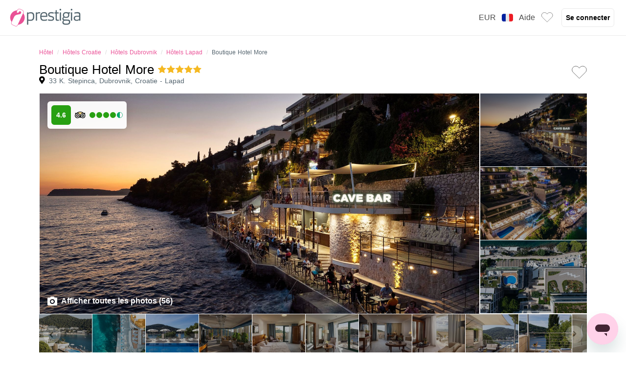

--- FILE ---
content_type: text/html; charset=utf-8
request_url: https://www.prestigia.com/boutique-hotel-more-dubrovnik.html
body_size: 551462
content:
<!DOCTYPE html><html  lang="fr"><head><meta charset="utf-8">
<meta name="viewport" content="width=device-width, initial-scale=1.0, maximum-scale=1.0, minimum-scale=1.0, user-scalable=no">
<script type="importmap">{"imports":{"#entry":"https://static.prestigia.com/prd2024/client/_nuxt/BWXcWexV.js"}}</script>
<title>Hotels de charme et de luxe sur Prestigia</title>
<script type="text/javascript" src="https://dynamic.criteo.com/js/ld/ld.js?a=17015&a=30563&a=17016&a=17012&a=113515&a=17014&a=1618&a=113516&a=113712" async></script>
<script src="https://cdnjs.cloudflare.com/polyfill/v3/polyfill.min.js?version=4.8.0&features=IntersectionObserver%2CIntersectionObserverEntry%2CPromise%2CPromise.prototype.finally%2CPromise.any%2CPromise.allSettled"></script>
<style>*,:after,:before{--tw-border-spacing-x:0;--tw-border-spacing-y:0;--tw-translate-x:0;--tw-translate-y:0;--tw-rotate:0;--tw-skew-x:0;--tw-skew-y:0;--tw-scale-x:1;--tw-scale-y:1;--tw-pan-x: ;--tw-pan-y: ;--tw-pinch-zoom: ;--tw-scroll-snap-strictness:proximity;--tw-gradient-from-position: ;--tw-gradient-via-position: ;--tw-gradient-to-position: ;--tw-ordinal: ;--tw-slashed-zero: ;--tw-numeric-figure: ;--tw-numeric-spacing: ;--tw-numeric-fraction: ;--tw-ring-inset: ;--tw-ring-offset-width:0px;--tw-ring-offset-color:#fff;--tw-ring-color:rgba(59,130,246,.5);--tw-ring-offset-shadow:0 0 #0000;--tw-ring-shadow:0 0 #0000;--tw-shadow:0 0 #0000;--tw-shadow-colored:0 0 #0000;--tw-blur: ;--tw-brightness: ;--tw-contrast: ;--tw-grayscale: ;--tw-hue-rotate: ;--tw-invert: ;--tw-saturate: ;--tw-sepia: ;--tw-drop-shadow: ;--tw-backdrop-blur: ;--tw-backdrop-brightness: ;--tw-backdrop-contrast: ;--tw-backdrop-grayscale: ;--tw-backdrop-hue-rotate: ;--tw-backdrop-invert: ;--tw-backdrop-opacity: ;--tw-backdrop-saturate: ;--tw-backdrop-sepia: ;--tw-contain-size: ;--tw-contain-layout: ;--tw-contain-paint: ;--tw-contain-style: }::backdrop{--tw-border-spacing-x:0;--tw-border-spacing-y:0;--tw-translate-x:0;--tw-translate-y:0;--tw-rotate:0;--tw-skew-x:0;--tw-skew-y:0;--tw-scale-x:1;--tw-scale-y:1;--tw-pan-x: ;--tw-pan-y: ;--tw-pinch-zoom: ;--tw-scroll-snap-strictness:proximity;--tw-gradient-from-position: ;--tw-gradient-via-position: ;--tw-gradient-to-position: ;--tw-ordinal: ;--tw-slashed-zero: ;--tw-numeric-figure: ;--tw-numeric-spacing: ;--tw-numeric-fraction: ;--tw-ring-inset: ;--tw-ring-offset-width:0px;--tw-ring-offset-color:#fff;--tw-ring-color:rgba(59,130,246,.5);--tw-ring-offset-shadow:0 0 #0000;--tw-ring-shadow:0 0 #0000;--tw-shadow:0 0 #0000;--tw-shadow-colored:0 0 #0000;--tw-blur: ;--tw-brightness: ;--tw-contrast: ;--tw-grayscale: ;--tw-hue-rotate: ;--tw-invert: ;--tw-saturate: ;--tw-sepia: ;--tw-drop-shadow: ;--tw-backdrop-blur: ;--tw-backdrop-brightness: ;--tw-backdrop-contrast: ;--tw-backdrop-grayscale: ;--tw-backdrop-hue-rotate: ;--tw-backdrop-invert: ;--tw-backdrop-opacity: ;--tw-backdrop-saturate: ;--tw-backdrop-sepia: ;--tw-contain-size: ;--tw-contain-layout: ;--tw-contain-paint: ;--tw-contain-style: }*,:after,:before{border:0 solid #e5e7eb}:after,:before{--tw-content:""}:host,html{line-height:1.5;-webkit-text-size-adjust:100%;font-family:Open Sans,sans-serif;font-feature-settings:normal;font-variation-settings:normal;-moz-tab-size:4;-o-tab-size:4;tab-size:4;-webkit-tap-highlight-color:transparent}body{line-height:inherit;margin:0}hr{border-top-width:1px;color:inherit;height:0}abbr:where([title]){-webkit-text-decoration:underline dotted;text-decoration:underline dotted}h1,h2,h3,h4,h5,h6{font-size:inherit;font-weight:inherit}a{color:inherit;text-decoration:inherit}b,strong{font-weight:bolder}code,kbd,pre,samp{font-family:ui-monospace,SFMono-Regular,Menlo,Monaco,Consolas,Liberation Mono,Courier New,monospace;font-feature-settings:normal;font-size:1em;font-variation-settings:normal}small{font-size:80%}sub,sup{font-size:75%;line-height:0;position:relative;vertical-align:baseline}sub{bottom:-.25em}sup{top:-.5em}table{border-collapse:collapse;border-color:inherit;text-indent:0}button,input,optgroup,select,textarea{color:inherit;font-family:inherit;font-feature-settings:inherit;font-size:100%;font-variation-settings:inherit;font-weight:inherit;letter-spacing:inherit;line-height:inherit;margin:0;padding:0}button,select{text-transform:none}button,input:where([type=button]),input:where([type=reset]),input:where([type=submit]){-webkit-appearance:button;background-color:transparent;background-image:none}:-moz-focusring{outline:auto}:-moz-ui-invalid{box-shadow:none}progress{vertical-align:baseline}::-webkit-inner-spin-button,::-webkit-outer-spin-button{height:auto}[type=search]{-webkit-appearance:textfield;outline-offset:-2px}::-webkit-search-decoration{-webkit-appearance:none}::-webkit-file-upload-button{-webkit-appearance:button;font:inherit}summary{display:list-item}blockquote,dd,dl,figure,h1,h2,h3,h4,h5,h6,hr,p,pre{margin:0}fieldset{margin:0}fieldset,legend{padding:0}menu,ol,ul{list-style:none;margin:0;padding:0}dialog{padding:0}textarea{resize:vertical}input::-moz-placeholder,textarea::-moz-placeholder{color:#dad9d9;opacity:1}input::placeholder,textarea::placeholder{color:#dad9d9;opacity:1}[role=button],button{cursor:pointer}:disabled{cursor:default}audio,canvas,embed,iframe,img,object,svg,video{display:block;vertical-align:middle}img,video{height:auto;max-width:100%}[hidden]:where(:not([hidden=until-found])){display:none}.container{max-width:100%}@media (min-width:1024px){.container{max-width:1120px}}.sr-only{height:1px;margin:-1px;overflow:hidden;padding:0;position:absolute;width:1px;clip:rect(0,0,0,0);border-width:0;white-space:nowrap}.pointer-events-none{pointer-events:none}.visible{visibility:visible}.invisible{visibility:hidden}.collapse{visibility:collapse}.static{position:static}.absolute{position:absolute}.relative{position:relative}.sticky{position:sticky}.inset-0{inset:0}.inset-x-0{left:0;right:0}.inset-y-0{bottom:0;top:0}.-bottom-2{bottom:-16px}.-bottom-3{bottom:-24px}.-bottom-\[20px\]{bottom:-20px}.-left-1\.75{left:-14px}.-left-2{left:-16px}.-right-2{right:-16px}.-top-1\.755{top:-28px}.-top-2{top:-16px}.-top-3{top:-24px}.-top-6{top:-48px}.-top-8{top:-56px}.bottom-0{bottom:0}.bottom-1{bottom:8px}.bottom-2{bottom:16px}.bottom-3{bottom:24px}.bottom-4{bottom:32px}.bottom-5{bottom:40px}.bottom-6{bottom:48px}.bottom-8{bottom:56px}.end-0{inset-inline-end:0}.left-0{left:0}.left-1{left:8px}.left-1\.5{left:12px}.left-1\/2{left:50%}.left-14\.75{left:236px}.left-2{left:16px}.left-3{left:24px}.left-4{left:32px}.left-4\.4{left:35px}.left-64{left:136px}.left-\[-32px\]{left:-32px}.left-\[12px\]{left:12px}.left-\[150px\]{left:150px}.left-\[32px\]{left:32px}.left-\[8px\]{left:8px}.right-0{right:0}.right-0\.5{right:4px}.right-1{right:8px}.right-1\.313{right:21px}.right-2{right:16px}.right-2\.5{right:20px}.right-3{right:24px}.right-4{right:32px}.right-\[12px\]{right:12px}.right-\[4px\]{right:4px}.right-\[8px\]{right:8px}.right-px{right:1px}.top-0{top:0}.top-0\.25{top:2px}.top-0\.5{top:4px}.top-1{top:8px}.top-1\.063{top:17px}.top-1\.313{top:21px}.top-1\.75{top:14px}.top-1\/2{top:50%}.top-12{top:72px}.top-2{top:16px}.top-2\.438{top:39px}.top-2\.5{top:20px}.top-24{top:96px}.top-3{top:24px}.top-4{top:32px}.top-4\.375{top:70px}.top-5{top:40px}.top-6{top:48px}.top-8{top:56px}.top-\[0\%\]{top:0}.top-\[1\/2\]{top:1/2}.top-\[100px\]{top:100px}.top-\[12px\]{top:12px}.top-\[23px\]{top:23px}.top-\[70px\]{top:70px}.top-px{top:1px}.isolate{isolation:isolate}.z-10{z-index:10}.z-100{z-index:100}.z-20{z-index:20}.z-30{z-index:30}.z-40{z-index:40}.z-50{z-index:50}.z-\[60\]{z-index:60}.z-\[9999999\]{z-index:9999999}.order-1{order:1}.order-2{order:2}.order-3{order:3}.order-4{order:4}.order-5{order:5}.m-0{margin:0}.m-0\.5{margin:4px}.m-1{margin:8px}.m-1\.5{margin:12px}.m-2{margin:16px}.m-4{margin:32px}.m-\[5rem\]{margin:5rem}.m-auto{margin:auto}.-my-3{margin-bottom:-24px;margin-top:-24px}.mx-0\.5{margin-left:4px;margin-right:4px}.mx-1{margin-left:8px;margin-right:8px}.mx-1\.5{margin-left:12px;margin-right:12px}.mx-12{margin-left:72px;margin-right:72px}.mx-2{margin-left:16px;margin-right:16px}.mx-3{margin-left:24px;margin-right:24px}.mx-4{margin-left:32px;margin-right:32px}.mx-6{margin-left:48px;margin-right:48px}.mx-auto{margin-left:auto;margin-right:auto}.my-1{margin-bottom:8px;margin-top:8px}.my-1\.5{margin-bottom:12px;margin-top:12px}.my-1\.75{margin-bottom:14px;margin-top:14px}.my-2{margin-bottom:16px;margin-top:16px}.my-3{margin-bottom:24px;margin-top:24px}.my-4{margin-bottom:32px;margin-top:32px}.my-6{margin-bottom:48px;margin-top:48px}.my-8{margin-bottom:56px;margin-top:56px}.my-auto{margin-bottom:auto;margin-top:auto}.-mb-px{margin-bottom:-1px}.-mt-2{margin-top:-16px}.-mt-3{margin-top:-24px}.mb-0\.25{margin-bottom:2px}.mb-0\.5{margin-bottom:4px}.mb-1{margin-bottom:8px}.mb-1\.125{margin-bottom:18px}.mb-1\.25{margin-bottom:10px}.mb-1\.375{margin-bottom:22px}.mb-1\.5{margin-bottom:12px}.mb-1\.75{margin-bottom:14px}.mb-1\.755{margin-bottom:28px}.mb-2{margin-bottom:16px}.mb-2\.5{margin-bottom:20px}.mb-24{margin-bottom:96px}.mb-3{margin-bottom:24px}.mb-4{margin-bottom:32px}.mb-6{margin-bottom:48px}.mb-8{margin-bottom:56px}.mb-9{margin-bottom:60px}.mb-\[-5px\]{margin-bottom:-5px}.mb-\[1rem\]{margin-bottom:1rem}.mb-\[2rem\]{margin-bottom:2rem}.ml-0{margin-left:0}.ml-0\.25{margin-left:2px}.ml-0\.375{margin-left:6px}.ml-0\.4{margin-left:3px}.ml-0\.5{margin-left:4px}.ml-0\.6{margin-left:5px}.ml-1{margin-left:8px}.ml-1\.5{margin-left:12px}.ml-1\.625{margin-left:26px}.ml-2{margin-left:16px}.ml-2\.5{margin-left:20px}.ml-3{margin-left:24px}.ml-4{margin-left:32px}.ml-5{margin-left:40px}.ml-6{margin-left:48px}.ml-\[36px\]{margin-left:36px}.ml-auto{margin-left:auto}.ml-px{margin-left:1px}.mr-0\.25{margin-right:2px}.mr-0\.5{margin-right:4px}.mr-0\.6{margin-right:5px}.mr-1{margin-right:8px}.mr-1\.25{margin-right:10px}.mr-1\.5{margin-right:12px}.mr-2{margin-right:16px}.mr-3{margin-right:24px}.mr-4{margin-right:32px}.mr-\[-12px\]{margin-right:-12px}.mr-\[-8px\]{margin-right:-8px}.mt-0{margin-top:0}.mt-0\.25{margin-top:2px}.mt-0\.4{margin-top:3px}.mt-0\.5{margin-top:4px}.mt-0\.6{margin-top:5px}.mt-1{margin-top:8px}.mt-1\.5{margin-top:12px}.mt-1\.813{margin-top:29px}.mt-10{margin-top:64px}.mt-12{margin-top:72px}.mt-2{margin-top:16px}.mt-3{margin-top:24px}.mt-4{margin-top:32px}.mt-5{margin-top:40px}.mt-6{margin-top:48px}.mt-8{margin-top:56px}.mt-\[-1rem\]{margin-top:-1rem}.mt-\[\.4\]{margin-top:.4}.mt-\[1\.5rem\]{margin-top:1.5rem}.mt-\[2rem\]{margin-top:2rem}.mt-\[3px\]{margin-top:3px}.mt-px{margin-top:1px}.box-border{box-sizing:border-box}.line-clamp-1{-webkit-line-clamp:1}.line-clamp-1,.line-clamp-2{display:-webkit-box;overflow:hidden;-webkit-box-orient:vertical}.line-clamp-2{-webkit-line-clamp:2}.block{display:block}.inline-block{display:inline-block}.inline{display:inline}.flex{display:flex}.inline-flex{display:inline-flex}.grid{display:grid}.contents{display:contents}.\!hidden{display:none!important}.hidden{display:none}.aspect-square{aspect-ratio:1/1}.h-0\.4{height:3px}.h-0\.5{height:4px}.h-1\.5{height:12px}.h-1\.75{height:14px}.h-10{height:64px}.h-10\.75{height:172px}.h-12{height:72px}.h-12\.5{height:200px}.h-15\.313{height:245px}.h-2{height:16px}.h-2\.5{height:20px}.h-2\/3{height:66.666667%}.h-20{height:88px}.h-20\.125{height:322px}.h-24{height:96px}.h-25{height:400px}.h-28{height:7rem}.h-28\.125{height:450px}.h-3{height:24px}.h-3\.125{height:46px}.h-3\.75{height:60px}.h-32{height:104px}.h-37\.5{height:600px}.h-4{height:32px}.h-40{height:112px}.h-44{height:11rem}.h-44px{height:44px}.h-5{height:40px}.h-5\.125{height:82px}.h-52{height:13rem}.h-6{height:48px}.h-6\.875{height:110px}.h-7{height:1.75rem}.h-8{height:56px}.h-9{height:60px}.h-\[10vh\]{height:10vh}.h-\[16px\]{height:16px}.h-\[1px\]{height:1px}.h-\[20px\]{height:20px}.h-\[24px\]{height:24px}.h-\[250px\]{height:250px}.h-\[32px\]{height:32px}.h-\[34px\]{height:34px}.h-\[38px\]{height:38px}.h-\[40px\]{height:40px}.h-\[50\%\]{height:50%}.h-\[56px\]{height:56px}.h-\[70vh\]{height:70vh}.h-\[80px\]{height:80px}.h-\[90vh\]{height:90vh}.h-\[92vh\]{height:92vh}.h-auto{height:auto}.h-full{height:100%}.h-px{height:1px}.h-screen{height:100vh}.max-h-18\.688{max-height:299px}.max-h-30{max-height:480px}.max-h-48{max-height:120px}.max-h-52\.5{max-height:840px}.max-h-96{max-height:24rem}.max-h-\[280px\]{max-height:280px}.max-h-\[45vh\]{max-height:45vh}.max-h-\[95\%\]{max-height:95%}.max-h-full{max-height:100%}.min-h-14\.563{min-height:233px}.min-h-\[200px\]{min-height:200px}.min-h-\[2px\]{min-height:2px}.min-h-\[30rem\]{min-height:30rem}.min-h-screen{min-height:100vh}.w-0{width:0}.w-0\.25{width:2px}.w-0\.5{width:4px}.w-1{width:8px}.w-1\.5{width:12px}.w-1\.75{width:14px}.w-1\.813{width:29px}.w-1\/2{width:50%}.w-1\/3{width:33.333333%}.w-1\/4{width:25%}.w-1\/6{width:16.666667%}.w-10{width:64px}.w-10\.75{width:172px}.w-12{width:72px}.w-15\.313{width:245px}.w-15\.625{width:250px}.w-16\.563{width:265px}.w-16\.625{width:266px}.w-19\.063{width:305px}.w-19\.25{width:308px}.w-19\.875{width:318px}.w-2{width:16px}.w-2\.5{width:20px}.w-2\/3{width:66.666667%}.w-2\/5{width:40%}.w-20{width:88px}.w-20\.5{width:328px}.w-21\.875{width:350px}.w-23\.938{width:383px}.w-28{width:7rem}.w-3{width:24px}.w-3\/4{width:75%}.w-3\/5{width:60%}.w-31\.25{width:500px}.w-32{width:104px}.w-36{width:9rem}.w-4{width:32px}.w-4\/5{width:80%}.w-40{width:112px}.w-44{width:11rem}.w-47{width:752px}.w-48{width:120px}.w-5{width:40px}.w-5\/6{width:83.333333%}.w-6{width:48px}.w-60{width:15rem}.w-7{width:1.75rem}.w-8{width:56px}.w-88\.25{width:162px}.w-9\.563{width:153px}.w-\[100\%\]{width:100%}.w-\[100px\]{width:100px}.w-\[14rem\]{width:14rem}.w-\[16px\]{width:16px}.w-\[20\%\]{width:20%}.w-\[200px\]{width:200px}.w-\[20px\]{width:20px}.w-\[24px\]{width:24px}.w-\[250px\]{width:250px}.w-\[264px\]{width:264px}.w-\[270px\]{width:270px}.w-\[32px\]{width:32px}.w-\[34px\]{width:34px}.w-\[360px\]{width:360px}.w-\[364px\]{width:364px}.w-\[40\%\]{width:40%}.w-\[40vw\]{width:40vw}.w-\[50\%\]{width:50%}.w-\[50px\]{width:50px}.w-\[56px\]{width:56px}.w-\[580px\]{width:580px}.w-\[60\%\]{width:60%}.w-\[6rem\]{width:6rem}.w-\[70\%\]{width:70%}.w-\[7rem\]{width:7rem}.w-\[80px\]{width:80px}.w-\[90\%\]{width:90%}.w-\[95vw\]{width:95vw}.w-\[980px\]{width:980px}.w-auto{width:auto}.w-fit{width:-moz-fit-content;width:fit-content}.w-full{width:100%}.w-px{width:1px}.w-screen{width:100vw}.min-w-0{min-width:0}.min-w-16\.625{min-width:266px}.min-w-19\.938{min-width:319px}.min-w-27\.938{min-width:447px}.min-w-full{min-width:100%}.max-w-5xl{max-width:64rem}.max-w-60{max-width:15rem}.max-w-63\.75{max-width:1020px}.max-w-70\.25{max-width:1124px}.max-w-72{max-width:144px}.max-w-84\.375{max-width:1350px}.max-w-\[14rem\]{max-width:14rem}.max-w-\[200px\]{max-width:200px}.max-w-\[500px\]{max-width:500px}.max-w-\[700px\]{max-width:700px}.max-w-\[90\%\]{max-width:90%}.max-w-full{max-width:100%}.max-w-lg{max-width:32rem}.max-w-sm{max-width:24rem}.max-w-xl{max-width:36rem}.max-w-xlbox{max-width:720px}.max-w-xs{max-width:20rem}.flex-1{flex:1 1 0%}.flex-full{flex:1}.flex-fullwidth{flex:0 0 auto}.flex-none{flex:none}.flex-shrink{flex-shrink:1}.flex-shrink-0{flex-shrink:0}.shrink{flex-shrink:1}.shrink-0{flex-shrink:0}.flex-grow,.grow{flex-grow:1}.origin-top-right{transform-origin:top right}.-translate-x-1{--tw-translate-x:-8px}.-translate-x-1,.-translate-x-1\/2{transform:translate(var(--tw-translate-x),var(--tw-translate-y)) rotate(var(--tw-rotate)) skew(var(--tw-skew-x)) skewY(var(--tw-skew-y)) scaleX(var(--tw-scale-x)) scaleY(var(--tw-scale-y))}.-translate-x-1\/2{--tw-translate-x:-50%}.-translate-x-\[20px\]{--tw-translate-x:-20px}.-translate-x-\[20px\],.-translate-x-\[40px\]{transform:translate(var(--tw-translate-x),var(--tw-translate-y)) rotate(var(--tw-rotate)) skew(var(--tw-skew-x)) skewY(var(--tw-skew-y)) scaleX(var(--tw-scale-x)) scaleY(var(--tw-scale-y))}.-translate-x-\[40px\]{--tw-translate-x:-40px}.-translate-x-\[60px\]{--tw-translate-x:-60px}.-translate-x-\[60px\],.-translate-x-\[80px\]{transform:translate(var(--tw-translate-x),var(--tw-translate-y)) rotate(var(--tw-rotate)) skew(var(--tw-skew-x)) skewY(var(--tw-skew-y)) scaleX(var(--tw-scale-x)) scaleY(var(--tw-scale-y))}.-translate-x-\[80px\]{--tw-translate-x:-80px}.-translate-x-full{--tw-translate-x:-100%}.-translate-x-full,.-translate-y-1\/2{transform:translate(var(--tw-translate-x),var(--tw-translate-y)) rotate(var(--tw-rotate)) skew(var(--tw-skew-x)) skewY(var(--tw-skew-y)) scaleX(var(--tw-scale-x)) scaleY(var(--tw-scale-y))}.-translate-y-1\/2{--tw-translate-y:-50%}.-translate-y-3{--tw-translate-y:-24px}.-translate-y-3,.translate-x-0{transform:translate(var(--tw-translate-x),var(--tw-translate-y)) rotate(var(--tw-rotate)) skew(var(--tw-skew-x)) skewY(var(--tw-skew-y)) scaleX(var(--tw-scale-x)) scaleY(var(--tw-scale-y))}.translate-x-0{--tw-translate-x:0}.translate-x-1\/2{--tw-translate-x:50%}.translate-x-1\/2,.translate-x-full{transform:translate(var(--tw-translate-x),var(--tw-translate-y)) rotate(var(--tw-rotate)) skew(var(--tw-skew-x)) skewY(var(--tw-skew-y)) scaleX(var(--tw-scale-x)) scaleY(var(--tw-scale-y))}.translate-x-full{--tw-translate-x:100%}.translate-y-2\/3{--tw-translate-y:66.666667%}.translate-y-2\/3,.translate-y-\[15\%\]{transform:translate(var(--tw-translate-x),var(--tw-translate-y)) rotate(var(--tw-rotate)) skew(var(--tw-skew-x)) skewY(var(--tw-skew-y)) scaleX(var(--tw-scale-x)) scaleY(var(--tw-scale-y))}.translate-y-\[15\%\]{--tw-translate-y:15%}.-rotate-45{--tw-rotate:-45deg}.-rotate-45,.-rotate-90{transform:translate(var(--tw-translate-x),var(--tw-translate-y)) rotate(var(--tw-rotate)) skew(var(--tw-skew-x)) skewY(var(--tw-skew-y)) scaleX(var(--tw-scale-x)) scaleY(var(--tw-scale-y))}.-rotate-90{--tw-rotate:-90deg}.rotate-180{--tw-rotate:180deg}.rotate-180,.rotate-2{transform:translate(var(--tw-translate-x),var(--tw-translate-y)) rotate(var(--tw-rotate)) skew(var(--tw-skew-x)) skewY(var(--tw-skew-y)) scaleX(var(--tw-scale-x)) scaleY(var(--tw-scale-y))}.rotate-2{--tw-rotate:2deg}.rotate-45{--tw-rotate:45deg}.rotate-45,.rotate-90{transform:translate(var(--tw-translate-x),var(--tw-translate-y)) rotate(var(--tw-rotate)) skew(var(--tw-skew-x)) skewY(var(--tw-skew-y)) scaleX(var(--tw-scale-x)) scaleY(var(--tw-scale-y))}.rotate-90{--tw-rotate:90deg}.transform{transform:translate(var(--tw-translate-x),var(--tw-translate-y)) rotate(var(--tw-rotate)) skew(var(--tw-skew-x)) skewY(var(--tw-skew-y)) scaleX(var(--tw-scale-x)) scaleY(var(--tw-scale-y))}@keyframes pulse{50%{opacity:.5}}.animate-pulse{animation:pulse 2s cubic-bezier(.4,0,.6,1) infinite}@keyframes spin{to{transform:rotate(1turn)}}.animate-spin{animation:spin 1s linear infinite}.cursor-default{cursor:default}.cursor-not-allowed{cursor:not-allowed}.cursor-pointer{cursor:pointer}.select-none{-webkit-user-select:none;-moz-user-select:none;user-select:none}.resize{resize:both}.list-inside{list-style-position:inside}.list-decimal{list-style-type:decimal}.list-disc{list-style-type:disc}.list-none{list-style-type:none}.appearance-none{-webkit-appearance:none;-moz-appearance:none;appearance:none}.grid-cols-1{grid-template-columns:repeat(1,minmax(0,1fr))}.grid-cols-2{grid-template-columns:repeat(2,minmax(0,1fr))}.grid-cols-3{grid-template-columns:repeat(3,minmax(0,1fr))}.grid-cols-4{grid-template-columns:repeat(4,minmax(0,1fr))}.grid-cols-7{grid-template-columns:repeat(7,minmax(0,1fr))}.flex-row{flex-direction:row}.flex-row-reverse{flex-direction:row-reverse}.flex-col{flex-direction:column}.flex-wrap{flex-wrap:wrap}.flex-nowrap{flex-wrap:nowrap}.content-center{align-content:center}.items-start{align-items:flex-start}.items-end{align-items:flex-end}.items-center{align-items:center}.justify-start{justify-content:flex-start}.justify-end{justify-content:flex-end}.justify-center{justify-content:center}.justify-between{justify-content:space-between}.gap-0\.5{gap:4px}.gap-1{gap:8px}.gap-1\.25{gap:10px}.gap-10{gap:64px}.gap-2{gap:16px}.gap-3{gap:24px}.gap-4{gap:32px}.gap-5{gap:40px}.gap-6{gap:48px}.gap-\[2rem\]{gap:2rem}.gap-\[5px\]{gap:5px}.gap-x-2{-moz-column-gap:16px;column-gap:16px}.gap-x-\[1rem\]{-moz-column-gap:1rem;column-gap:1rem}.gap-y-1{row-gap:8px}.gap-y-2{row-gap:16px}.gap-y-\[1rem\]{row-gap:1rem}.gap-y-\[2rem\]{row-gap:2rem}.gap-y-\[3rem\]{row-gap:3rem}.space-x-0\.25>:not([hidden])~:not([hidden]){--tw-space-x-reverse:0;margin-left:calc(2px*(1 - var(--tw-space-x-reverse)));margin-right:calc(2px*var(--tw-space-x-reverse))}.space-x-0\.5>:not([hidden])~:not([hidden]){--tw-space-x-reverse:0;margin-left:calc(4px*(1 - var(--tw-space-x-reverse)));margin-right:calc(4px*var(--tw-space-x-reverse))}.space-x-0\.6>:not([hidden])~:not([hidden]){--tw-space-x-reverse:0;margin-left:calc(5px*(1 - var(--tw-space-x-reverse)));margin-right:calc(5px*var(--tw-space-x-reverse))}.space-x-1>:not([hidden])~:not([hidden]){--tw-space-x-reverse:0;margin-left:calc(8px*(1 - var(--tw-space-x-reverse)));margin-right:calc(8px*var(--tw-space-x-reverse))}.space-x-1\.5>:not([hidden])~:not([hidden]){--tw-space-x-reverse:0;margin-left:calc(12px*(1 - var(--tw-space-x-reverse)));margin-right:calc(12px*var(--tw-space-x-reverse))}.space-x-2>:not([hidden])~:not([hidden]){--tw-space-x-reverse:0;margin-left:calc(16px*(1 - var(--tw-space-x-reverse)));margin-right:calc(16px*var(--tw-space-x-reverse))}.space-x-3>:not([hidden])~:not([hidden]){--tw-space-x-reverse:0;margin-left:calc(24px*(1 - var(--tw-space-x-reverse)));margin-right:calc(24px*var(--tw-space-x-reverse))}.space-x-4>:not([hidden])~:not([hidden]){--tw-space-x-reverse:0;margin-left:calc(32px*(1 - var(--tw-space-x-reverse)));margin-right:calc(32px*var(--tw-space-x-reverse))}.space-x-5>:not([hidden])~:not([hidden]){--tw-space-x-reverse:0;margin-left:calc(40px*(1 - var(--tw-space-x-reverse)));margin-right:calc(40px*var(--tw-space-x-reverse))}.space-x-8>:not([hidden])~:not([hidden]){--tw-space-x-reverse:0;margin-left:calc(56px*(1 - var(--tw-space-x-reverse)));margin-right:calc(56px*var(--tw-space-x-reverse))}.space-x-px>:not([hidden])~:not([hidden]){--tw-space-x-reverse:0;margin-left:calc(1px*(1 - var(--tw-space-x-reverse)));margin-right:calc(1px*var(--tw-space-x-reverse))}.space-y-0>:not([hidden])~:not([hidden]){--tw-space-y-reverse:0;margin-bottom:calc(0px*var(--tw-space-y-reverse));margin-top:calc(0px*(1 - var(--tw-space-y-reverse)))}.space-y-0\.25>:not([hidden])~:not([hidden]){--tw-space-y-reverse:0;margin-bottom:calc(2px*var(--tw-space-y-reverse));margin-top:calc(2px*(1 - var(--tw-space-y-reverse)))}.space-y-0\.5>:not([hidden])~:not([hidden]){--tw-space-y-reverse:0;margin-bottom:calc(4px*var(--tw-space-y-reverse));margin-top:calc(4px*(1 - var(--tw-space-y-reverse)))}.space-y-1>:not([hidden])~:not([hidden]){--tw-space-y-reverse:0;margin-bottom:calc(8px*var(--tw-space-y-reverse));margin-top:calc(8px*(1 - var(--tw-space-y-reverse)))}.space-y-1\.25>:not([hidden])~:not([hidden]){--tw-space-y-reverse:0;margin-bottom:calc(10px*var(--tw-space-y-reverse));margin-top:calc(10px*(1 - var(--tw-space-y-reverse)))}.space-y-1\.5>:not([hidden])~:not([hidden]){--tw-space-y-reverse:0;margin-bottom:calc(12px*var(--tw-space-y-reverse));margin-top:calc(12px*(1 - var(--tw-space-y-reverse)))}.space-y-2>:not([hidden])~:not([hidden]){--tw-space-y-reverse:0;margin-bottom:calc(16px*var(--tw-space-y-reverse));margin-top:calc(16px*(1 - var(--tw-space-y-reverse)))}.space-y-3>:not([hidden])~:not([hidden]){--tw-space-y-reverse:0;margin-bottom:calc(24px*var(--tw-space-y-reverse));margin-top:calc(24px*(1 - var(--tw-space-y-reverse)))}.space-y-4>:not([hidden])~:not([hidden]){--tw-space-y-reverse:0;margin-bottom:calc(32px*var(--tw-space-y-reverse));margin-top:calc(32px*(1 - var(--tw-space-y-reverse)))}.space-y-8>:not([hidden])~:not([hidden]){--tw-space-y-reverse:0;margin-bottom:calc(56px*var(--tw-space-y-reverse));margin-top:calc(56px*(1 - var(--tw-space-y-reverse)))}.space-y-px>:not([hidden])~:not([hidden]){--tw-space-y-reverse:0;margin-bottom:calc(1px*var(--tw-space-y-reverse));margin-top:calc(1px*(1 - var(--tw-space-y-reverse)))}.self-start{align-self:flex-start}.self-end{align-self:flex-end}.self-center{align-self:center}.self-stretch{align-self:stretch}.overflow-auto{overflow:auto}.overflow-hidden{overflow:hidden}.overflow-visible{overflow:visible}.overflow-x-auto{overflow-x:auto}.overflow-y-auto{overflow-y:auto}.overflow-x-hidden{overflow-x:hidden}.overflow-y-hidden{overflow-y:hidden}.overflow-y-scroll{overflow-y:scroll}.overscroll-contain{overscroll-behavior:contain}.overscroll-y-contain{overscroll-behavior-y:contain}.overscroll-y-none{overscroll-behavior-y:none}.truncate{overflow:hidden;white-space:nowrap}.overflow-ellipsis,.truncate{text-overflow:ellipsis}.whitespace-normal{white-space:normal}.whitespace-nowrap{white-space:nowrap}.text-wrap{text-wrap:wrap}.break-words{overflow-wrap:break-word}.rounded{border-radius:.25rem}.rounded-2xl{border-radius:1rem}.rounded-\[4px\]{border-radius:4px}.rounded-\[50\%\]{border-radius:50%}.rounded-full{border-radius:9999px}.rounded-large{border-radius:12px}.rounded-lg{border-radius:.5rem}.rounded-md{border-radius:.375rem}.rounded-sm{border-radius:.125rem}.rounded-xl{border-radius:.75rem}.rounded-b-lg{border-bottom-left-radius:.5rem;border-bottom-right-radius:.5rem}.rounded-l-md{border-bottom-left-radius:.375rem;border-top-left-radius:.375rem}.rounded-l-none{border-bottom-left-radius:0;border-top-left-radius:0}.rounded-r-full{border-bottom-right-radius:9999px;border-top-right-radius:9999px}.rounded-r-lg{border-bottom-right-radius:.5rem;border-top-right-radius:.5rem}.rounded-r-none{border-bottom-right-radius:0;border-top-right-radius:0}.rounded-t-lg{border-top-left-radius:.5rem;border-top-right-radius:.5rem}.rounded-t-md{border-top-left-radius:.375rem;border-top-right-radius:.375rem}.rounded-br-\[5\.81818px\]{border-bottom-right-radius:5.81818px}.rounded-tl{border-top-left-radius:.25rem}.rounded-tl-\[5\.81818px\]{border-top-left-radius:5.81818px}.rounded-tl-lg{border-top-left-radius:.5rem}.rounded-tr-\[5\.81818px\]{border-top-right-radius:5.81818px}.border{border-width:1px}.border-0{border-width:0}.border-2{border-width:2px}.border-4{border-width:4px}.border-\[1px\]{border-width:1px}.border-\[2px\]{border-width:2px}.border-\[3px\]{border-width:3px}.border-\[5px\]{border-width:5px}.border-y{border-top-width:1px}.border-b,.border-y{border-bottom-width:1px}.border-b-2{border-bottom-width:2px}.border-b-4{border-bottom-width:4px}.border-l{border-left-width:1px}.border-l-0{border-left-width:0}.border-r{border-right-width:1px}.border-t{border-top-width:1px}.border-t-4{border-top-width:4px}.border-solid{border-style:solid}.border-none{border-style:none}.border-\[\#fd2394\]{--tw-border-opacity:1;border-color:rgb(253 35 148/var(--tw-border-opacity,1))}.border-\[\#ff7979\]{--tw-border-opacity:1;border-color:rgb(255 121 121/var(--tw-border-opacity,1))}.border-blue-border{--tw-border-opacity:1;border-color:rgb(188 232 241/var(--tw-border-opacity,1))}.border-gray-100{--tw-border-opacity:1;border-color:rgb(235 235 235/var(--tw-border-opacity,1))}.border-gray-200{--tw-border-opacity:1;border-color:rgb(229 231 235/var(--tw-border-opacity,1))}.border-gray-300{--tw-border-opacity:1;border-color:rgb(209 213 219/var(--tw-border-opacity,1))}.border-gray-400{--tw-border-opacity:1;border-color:rgb(218 217 217/var(--tw-border-opacity,1))}.border-gray-50{--tw-border-opacity:1;border-color:rgb(250 250 250/var(--tw-border-opacity,1))}.border-gray-600{--tw-border-opacity:1;border-color:rgb(113 113 113/var(--tw-border-opacity,1))}.border-gray-700{--tw-border-opacity:1;border-color:rgb(74 74 74/var(--tw-border-opacity,1))}.border-gray-80{--tw-border-opacity:1;border-color:rgb(239 239 239/var(--tw-border-opacity,1))}.border-gray-900{--tw-border-opacity:1;border-color:rgb(0 10 18/var(--tw-border-opacity,1))}.border-gray-bg{--tw-border-opacity:1;border-color:rgb(248 248 250/var(--tw-border-opacity,1))}.border-gray-border{--tw-border-opacity:1;border-color:rgb(230 230 230/var(--tw-border-opacity,1))}.border-gray-borderLight{--tw-border-opacity:1;border-color:rgb(233 233 233/var(--tw-border-opacity,1))}.border-gray-default{--tw-border-opacity:1;border-color:rgb(78 78 78/var(--tw-border-opacity,1))}.border-gray-flat{--tw-border-opacity:1;border-color:rgb(223 228 233/var(--tw-border-opacity,1))}.border-green-dark,.border-green-default{--tw-border-opacity:1;border-color:rgb(40 160 19/var(--tw-border-opacity,1))}.border-green-lighter{--tw-border-opacity:1;border-color:rgb(225 239 223/var(--tw-border-opacity,1))}.border-pink-500{--tw-border-opacity:1;border-color:rgb(236 72 153/var(--tw-border-opacity,1))}.border-pink-default{--tw-border-opacity:1;border-color:rgb(234 82 151/var(--tw-border-opacity,1))}.border-pink-defaultMobile{--tw-border-opacity:1;border-color:rgb(253 35 147/var(--tw-border-opacity,1))}.border-pink-hover{--tw-border-opacity:1;border-color:rgb(231 50 131/var(--tw-border-opacity,1))}.border-pink-lighter{--tw-border-opacity:1;border-color:rgb(250 209 228/var(--tw-border-opacity,1))}.border-red-200{--tw-border-opacity:1;border-color:rgb(254 202 202/var(--tw-border-opacity,1))}.border-red-400{--tw-border-opacity:1;border-color:rgb(248 113 113/var(--tw-border-opacity,1))}.border-red-500{--tw-border-opacity:1;border-color:rgb(239 68 68/var(--tw-border-opacity,1))}.border-red-err{--tw-border-opacity:1;border-color:rgb(255 121 121/var(--tw-border-opacity,1))}.border-red-errBorder{--tw-border-opacity:1;border-color:rgb(228 98 98/var(--tw-border-opacity,1))}.border-transparent{border-color:transparent}.border-white{--tw-border-opacity:1;border-color:rgb(255 255 255/var(--tw-border-opacity,1))}.border-yellow-500{--tw-border-opacity:1;border-color:rgb(234 179 8/var(--tw-border-opacity,1))}.border-yellow-dark{--tw-border-opacity:1;border-color:rgb(241 220 186/var(--tw-border-opacity,1))}.border-b-\[pink\]{--tw-border-opacity:1;border-bottom-color:rgb(255 192 203/var(--tw-border-opacity,1))}.border-t-transparent{border-top-color:transparent}.bg-\[\#007AFF\]{--tw-bg-opacity:1;background-color:rgb(0 122 255/var(--tw-bg-opacity,1))}.bg-\[\#049143\]{--tw-bg-opacity:1;background-color:rgb(4 145 67/var(--tw-bg-opacity,1))}.bg-\[\#f4f4f4\]{--tw-bg-opacity:1;background-color:rgb(244 244 244/var(--tw-bg-opacity,1))}.bg-black\/50{background-color:#00000080}.bg-blue-50{--tw-bg-opacity:1;background-color:rgb(239 246 255/var(--tw-bg-opacity,1))}.bg-blue-dark{--tw-bg-opacity:1;background-color:rgb(58 135 173/var(--tw-bg-opacity,1))}.bg-blue-light{--tw-bg-opacity:1;background-color:rgb(217 237 247/var(--tw-bg-opacity,1))}.bg-gray-100{--tw-bg-opacity:1;background-color:rgb(235 235 235/var(--tw-bg-opacity,1))}.bg-gray-200{--tw-bg-opacity:1;background-color:rgb(229 231 235/var(--tw-bg-opacity,1))}.bg-gray-400{--tw-bg-opacity:1;background-color:rgb(218 217 217/var(--tw-bg-opacity,1))}.bg-gray-50{--tw-bg-opacity:1;background-color:rgb(250 250 250/var(--tw-bg-opacity,1))}.bg-gray-500{--tw-bg-opacity:1;background-color:rgb(176 176 176/var(--tw-bg-opacity,1))}.bg-gray-600{--tw-bg-opacity:1;background-color:rgb(113 113 113/var(--tw-bg-opacity,1))}.bg-gray-700{--tw-bg-opacity:1;background-color:rgb(74 74 74/var(--tw-bg-opacity,1))}.bg-gray-800{--tw-bg-opacity:1;background-color:rgb(31 41 55/var(--tw-bg-opacity,1))}.bg-gray-900{--tw-bg-opacity:1;background-color:rgb(0 10 18/var(--tw-bg-opacity,1))}.bg-gray-bg{--tw-bg-opacity:1;background-color:rgb(248 248 250/var(--tw-bg-opacity,1))}.bg-gray-border{--tw-bg-opacity:1;background-color:rgb(230 230 230/var(--tw-bg-opacity,1))}.bg-gray-flat{--tw-bg-opacity:1;background-color:rgb(223 228 233/var(--tw-bg-opacity,1))}.bg-gray-footer{--tw-bg-opacity:1;background-color:rgb(240 240 244/var(--tw-bg-opacity,1))}.bg-gray-logo{--tw-bg-opacity:1;background-color:rgb(83 99 109/var(--tw-bg-opacity,1))}.bg-gray-mobileBasket{--tw-bg-opacity:1;background-color:rgb(62 78 86/var(--tw-bg-opacity,1))}.bg-gray-mobilebg{--tw-bg-opacity:1;background-color:rgb(234 235 238/var(--tw-bg-opacity,1))}.bg-green-50{--tw-bg-opacity:1;background-color:rgb(240 253 244/var(--tw-bg-opacity,1))}.bg-green-dark,.bg-green-default{--tw-bg-opacity:1;background-color:rgb(40 160 19/var(--tw-bg-opacity,1))}.bg-green-lighter{--tw-bg-opacity:1;background-color:rgb(225 239 223/var(--tw-bg-opacity,1))}.bg-green-selection{--tw-bg-opacity:1;background-color:rgb(238 247 237/var(--tw-bg-opacity,1))}.bg-pink-700{--tw-bg-opacity:1;background-color:rgb(190 24 93/var(--tw-bg-opacity,1))}.bg-pink-default{--tw-bg-opacity:1;background-color:rgb(234 82 151/var(--tw-bg-opacity,1))}.bg-pink-defaultMobile{--tw-bg-opacity:1;background-color:rgb(253 35 147/var(--tw-bg-opacity,1))}.bg-pink-lighter{--tw-bg-opacity:1;background-color:rgb(250 209 228/var(--tw-bg-opacity,1))}.bg-primary{--tw-bg-opacity:1;background-color:rgb(234 82 151/var(--tw-bg-opacity,1))}.bg-red-100{--tw-bg-opacity:1;background-color:rgb(254 226 226/var(--tw-bg-opacity,1))}.bg-red-50{--tw-bg-opacity:1;background-color:rgb(254 242 242/var(--tw-bg-opacity,1))}.bg-red-600{--tw-bg-opacity:1;background-color:rgb(220 38 38/var(--tw-bg-opacity,1))}.bg-red-default{--tw-bg-opacity:1;background-color:rgb(243 2 17/var(--tw-bg-opacity,1))}.bg-red-err{--tw-bg-opacity:1;background-color:rgb(255 121 121/var(--tw-bg-opacity,1))}.bg-red-light{--tw-bg-opacity:1;background-color:rgb(255 222 226/var(--tw-bg-opacity,1))}.bg-slate-200{--tw-bg-opacity:1;background-color:rgb(226 232 240/var(--tw-bg-opacity,1))}.bg-transparent{background-color:transparent}.bg-white{--tw-bg-opacity:1;background-color:rgb(255 255 255/var(--tw-bg-opacity,1))}.bg-white\/20{background-color:#fff3}.bg-yellow-400{--tw-bg-opacity:1;background-color:rgb(250 204 21/var(--tw-bg-opacity,1))}.bg-yellow-light{--tw-bg-opacity:1;background-color:rgb(252 248 227/var(--tw-bg-opacity,1))}.bg-opacity-40{--tw-bg-opacity:.4}.bg-opacity-60{--tw-bg-opacity:.6}.bg-opacity-95{--tw-bg-opacity:.95}.bg-gradient-to-b{background-image:linear-gradient(to bottom,var(--tw-gradient-stops))}.bg-gradient-to-br{background-image:linear-gradient(to bottom right,var(--tw-gradient-stops))}.bg-gradient-to-l{background-image:linear-gradient(to left,var(--tw-gradient-stops))}.bg-gradient-to-r{background-image:linear-gradient(to right,var(--tw-gradient-stops))}.from-black\/20{--tw-gradient-from:rgba(0,0,0,.2) var(--tw-gradient-from-position);--tw-gradient-to:transparent var(--tw-gradient-to-position);--tw-gradient-stops:var(--tw-gradient-from),var(--tw-gradient-to)}.from-gray-50{--tw-gradient-from:#fafafa var(--tw-gradient-from-position);--tw-gradient-to:hsla(0,0%,98%,0) var(--tw-gradient-to-position);--tw-gradient-stops:var(--tw-gradient-from),var(--tw-gradient-to)}.from-gray-bg{--tw-gradient-from:#f8f8fa var(--tw-gradient-from-position);--tw-gradient-to:rgba(248,248,250,0) var(--tw-gradient-to-position);--tw-gradient-stops:var(--tw-gradient-from),var(--tw-gradient-to)}.from-pink-100{--tw-gradient-from:#fce7f3 var(--tw-gradient-from-position);--tw-gradient-to:rgba(252,231,243,0) var(--tw-gradient-to-position);--tw-gradient-stops:var(--tw-gradient-from),var(--tw-gradient-to)}.from-pink-lighter{--tw-gradient-from:#fad1e4 var(--tw-gradient-from-position);--tw-gradient-to:rgba(250,209,228,0) var(--tw-gradient-to-position);--tw-gradient-stops:var(--tw-gradient-from),var(--tw-gradient-to)}.from-whiteTransparent0{--tw-gradient-from:#ffffff00 var(--tw-gradient-from-position);--tw-gradient-to:hsla(0,0%,100%,0) var(--tw-gradient-to-position);--tw-gradient-stops:var(--tw-gradient-from),var(--tw-gradient-to)}.from-10\%{--tw-gradient-from-position:10%}.via-black\/10{--tw-gradient-to:transparent var(--tw-gradient-to-position);--tw-gradient-stops:var(--tw-gradient-from),rgba(0,0,0,.1) var(--tw-gradient-via-position),var(--tw-gradient-to)}.via-fuchsia-200{--tw-gradient-to:rgba(245,208,254,0) var(--tw-gradient-to-position);--tw-gradient-stops:var(--tw-gradient-from),#f5d0fe var(--tw-gradient-via-position),var(--tw-gradient-to)}.via-whiteTransparent1{--tw-gradient-to:hsla(0,0%,100%,0) var(--tw-gradient-to-position);--tw-gradient-stops:var(--tw-gradient-from),#ffffffa8 var(--tw-gradient-via-position),var(--tw-gradient-to)}.via-50\%{--tw-gradient-via-position:50%}.to-cyan-200{--tw-gradient-to:#a5f3fc var(--tw-gradient-to-position)}.to-gray-100{--tw-gradient-to:#ebebeb var(--tw-gradient-to-position)}.to-transparent{--tw-gradient-to:transparent var(--tw-gradient-to-position)}.to-white{--tw-gradient-to:#fff var(--tw-gradient-to-position)}.to-100\%{--tw-gradient-to-position:100%}.bg-cover{background-size:cover}.bg-no-repeat{background-repeat:no-repeat}.fill-current{fill:currentColor}.object-cover{-o-object-fit:cover;object-fit:cover}.p-0{padding:0}.p-0\.25{padding:2px}.p-0\.5{padding:4px}.p-1{padding:8px}.p-1\.5{padding:12px}.p-2{padding:16px}.p-2\.5{padding:20px}.p-3{padding:24px}.p-4{padding:32px}.p-5{padding:40px}.p-6{padding:48px}.p-\[2rem\]{padding:2rem}.px-0{padding-left:0;padding-right:0}.px-0\.5{padding-left:4px;padding-right:4px}.px-1{padding-left:8px;padding-right:8px}.px-1\.5{padding-left:12px;padding-right:12px}.px-12{padding-left:72px;padding-right:72px}.px-2{padding-left:16px;padding-right:16px}.px-2\.5{padding-left:20px;padding-right:20px}.px-3{padding-left:24px;padding-right:24px}.px-4{padding-left:32px;padding-right:32px}.px-5{padding-left:40px;padding-right:40px}.px-6{padding-left:48px;padding-right:48px}.px-8{padding-left:56px;padding-right:56px}.px-\[12px\]{padding-left:12px;padding-right:12px}.px-\[2px\]{padding-left:2px;padding-right:2px}.py-0{padding-bottom:0;padding-top:0}.py-0\.25{padding-bottom:2px;padding-top:2px}.py-0\.4{padding-bottom:3px;padding-top:3px}.py-0\.5{padding-bottom:4px;padding-top:4px}.py-0\.6{padding-bottom:5px;padding-top:5px}.py-1{padding-bottom:8px;padding-top:8px}.py-1\.25{padding-bottom:10px;padding-top:10px}.py-1\.5{padding-bottom:12px;padding-top:12px}.py-1\.75{padding-bottom:14px;padding-top:14px}.py-16{padding-bottom:80px;padding-top:80px}.py-2{padding-bottom:16px;padding-top:16px}.py-2\.5{padding-bottom:20px;padding-top:20px}.py-3{padding-bottom:24px;padding-top:24px}.py-4{padding-bottom:32px;padding-top:32px}.py-5{padding-bottom:40px;padding-top:40px}.py-6{padding-bottom:48px;padding-top:48px}.py-8{padding-bottom:56px;padding-top:56px}.py-\[12px\]{padding-bottom:12px;padding-top:12px}.py-\[2px\]{padding-bottom:2px;padding-top:2px}.py-\[3px\]{padding-bottom:3px;padding-top:3px}.py-\[4px\]{padding-bottom:4px;padding-top:4px}.py-\[5px\]{padding-bottom:5px;padding-top:5px}.py-\[8px\]{padding-bottom:8px;padding-top:8px}.pb-0{padding-bottom:0}.pb-0\.25{padding-bottom:2px}.pb-0\.4{padding-bottom:3px}.pb-0\.5{padding-bottom:4px}.pb-0\.6{padding-bottom:5px}.pb-1{padding-bottom:8px}.pb-1\.5{padding-bottom:12px}.pb-1\.75{padding-bottom:14px}.pb-2{padding-bottom:16px}.pb-3{padding-bottom:24px}.pb-4{padding-bottom:32px}.pb-4\.813{padding-bottom:77px}.pb-5\.125{padding-bottom:82px}.pb-8{padding-bottom:56px}.pl-0{padding-left:0}.pl-0\.5{padding-left:4px}.pl-1{padding-left:8px}.pl-1\.375{padding-left:22px}.pl-1\.5{padding-left:12px}.pl-2{padding-left:16px}.pl-3{padding-left:24px}.pl-4{padding-left:32px}.pl-48{padding-left:120px}.pl-6{padding-left:48px}.pl-8{padding-left:56px}.pr-0\.25{padding-right:2px}.pr-0\.5{padding-right:4px}.pr-1{padding-right:8px}.pr-1\.375{padding-right:22px}.pr-1\.5{padding-right:12px}.pr-2{padding-right:16px}.pr-2\.5{padding-right:20px}.pr-3{padding-right:24px}.pr-4{padding-right:32px}.pr-8{padding-right:56px}.pt-0{padding-top:0}.pt-0\.25{padding-top:2px}.pt-0\.375{padding-top:6px}.pt-0\.5{padding-top:4px}.pt-1{padding-top:8px}.pt-1\.25{padding-top:10px}.pt-1\.5{padding-top:12px}.pt-10{padding-top:64px}.pt-12{padding-top:72px}.pt-16{padding-top:80px}.pt-2{padding-top:16px}.pt-3{padding-top:24px}.pt-4{padding-top:32px}.pt-4\.188{padding-top:67px}.pt-4\.813{padding-top:77px}.pt-5{padding-top:40px}.pt-88{padding-top:160px}.text-left{text-align:left}.text-center{text-align:center}.text-right{text-align:right}.text-start{text-align:start}.text-end{text-align:end}.align-baseline{vertical-align:baseline}.align-middle{vertical-align:middle}.font-sans{font-family:Open Sans,sans-serif}.font-serif{font-family:Georgia,Cambria}.text-1\.5xl{font-size:22px;line-height:24px}.text-1\.7xl{font-size:25px;line-height:26px}.text-2\.5xl{font-size:26px;line-height:26px}.text-2xl{font-size:24px;line-height:28px}.text-3\.1xl{font-size:35px;line-height:38px}.text-3\.5xl{font-size:44px;line-height:49px}.text-3xl{font-size:29px;line-height:32px}.text-4xl{font-size:50px;line-height:56px}.text-5xl{font-size:60px;line-height:72px}.text-6xl{font-size:64px;line-height:72px}.text-7xl{font-size:74px;line-height:82px}.text-\[12px\]{font-size:12px}.text-\[15px\]{font-size:15px}.text-\[1rem\]{font-size:1rem}.text-\[20px\]{font-size:20px}.text-\[2rem\]{font-size:2rem}.text-base{font-size:14px;line-height:20px}.text-lg{font-size:16px;line-height:20px}.text-medium{font-size:18px;line-height:20px}.text-sm{font-size:12px;line-height:16px}.text-xl{font-size:20px;line-height:24px}.text-xs{font-size:11px;line-height:16px}.font-bold{font-weight:700}.font-extrabold{font-weight:800}.font-extralight{font-weight:200}.font-light{font-weight:300}.font-medium{font-weight:500}.font-normal{font-weight:400}.font-semibold{font-weight:600}.uppercase{text-transform:uppercase}.lowercase{text-transform:lowercase}.capitalize{text-transform:capitalize}.italic{font-style:italic}.leading-3\.5{line-height:14px}.leading-4{line-height:1rem}.leading-5{line-height:1.25rem}.leading-6{line-height:1.5rem}.leading-snug{line-height:1.375}.leading-tight{line-height:1.25}.tracking-tighter{letter-spacing:-.05em}.tracking-wide{letter-spacing:.025em}.tracking-wider{letter-spacing:.05em}.tracking-widest{letter-spacing:.1em}.text-\[\#2F8FFF\]{--tw-text-opacity:1;color:rgb(47 143 255/var(--tw-text-opacity,1))}.text-\[\#333\]{--tw-text-opacity:1;color:rgb(51 51 51/var(--tw-text-opacity,1))}.text-\[\#3A87AD\]{--tw-text-opacity:1;color:rgb(58 135 173/var(--tw-text-opacity,1))}.text-\[\#4e4e4e\]{--tw-text-opacity:1;color:rgb(78 78 78/var(--tw-text-opacity,1))}.text-\[\#e5518f\]{--tw-text-opacity:1;color:rgb(229 81 143/var(--tw-text-opacity,1))}.text-\[\#fd2394\]{--tw-text-opacity:1;color:rgb(253 35 148/var(--tw-text-opacity,1))}.text-black{--tw-text-opacity:1;color:rgb(0 0 0/var(--tw-text-opacity,1))}.text-blue-600{--tw-text-opacity:1;color:rgb(37 99 235/var(--tw-text-opacity,1))}.text-blue-800{--tw-text-opacity:1;color:rgb(30 64 175/var(--tw-text-opacity,1))}.text-blue-dark{--tw-text-opacity:1;color:rgb(58 135 173/var(--tw-text-opacity,1))}.text-blue-default{--tw-text-opacity:1;color:rgb(47 143 255/var(--tw-text-opacity,1))}.text-gray-100{--tw-text-opacity:1;color:rgb(235 235 235/var(--tw-text-opacity,1))}.text-gray-400{--tw-text-opacity:1;color:rgb(218 217 217/var(--tw-text-opacity,1))}.text-gray-500{--tw-text-opacity:1;color:rgb(176 176 176/var(--tw-text-opacity,1))}.text-gray-600{--tw-text-opacity:1;color:rgb(113 113 113/var(--tw-text-opacity,1))}.text-gray-700{--tw-text-opacity:1;color:rgb(74 74 74/var(--tw-text-opacity,1))}.text-gray-800{--tw-text-opacity:1;color:rgb(31 41 55/var(--tw-text-opacity,1))}.text-gray-900{--tw-text-opacity:1;color:rgb(0 10 18/var(--tw-text-opacity,1))}.text-gray-default{--tw-text-opacity:1;color:rgb(78 78 78/var(--tw-text-opacity,1))}.text-gray-logo{--tw-text-opacity:1;color:rgb(83 99 109/var(--tw-text-opacity,1))}.text-green-600{--tw-text-opacity:1;color:rgb(22 163 74/var(--tw-text-opacity,1))}.text-green-dark,.text-green-default{--tw-text-opacity:1;color:rgb(40 160 19/var(--tw-text-opacity,1))}.text-orange{--tw-text-opacity:1;color:rgb(243 154 20/var(--tw-text-opacity,1))}.text-pink-700{--tw-text-opacity:1;color:rgb(190 24 93/var(--tw-text-opacity,1))}.text-pink-default{--tw-text-opacity:1;color:rgb(234 82 151/var(--tw-text-opacity,1))}.text-pink-defaultMobile{--tw-text-opacity:1;color:rgb(253 35 147/var(--tw-text-opacity,1))}.text-primary{--tw-text-opacity:1;color:rgb(234 82 151/var(--tw-text-opacity,1))}.text-purple-600{--tw-text-opacity:1;color:rgb(147 51 234/var(--tw-text-opacity,1))}.text-red-400{--tw-text-opacity:1;color:rgb(248 113 113/var(--tw-text-opacity,1))}.text-red-500{--tw-text-opacity:1;color:rgb(239 68 68/var(--tw-text-opacity,1))}.text-red-700{--tw-text-opacity:1;color:rgb(185 28 28/var(--tw-text-opacity,1))}.text-red-800{--tw-text-opacity:1;color:rgb(153 27 27/var(--tw-text-opacity,1))}.text-red-default{--tw-text-opacity:1;color:rgb(243 2 17/var(--tw-text-opacity,1))}.text-red-err{--tw-text-opacity:1;color:rgb(255 121 121/var(--tw-text-opacity,1))}.text-red-errBorder{--tw-text-opacity:1;color:rgb(228 98 98/var(--tw-text-opacity,1))}.text-teal-600{--tw-text-opacity:1;color:rgb(13 148 136/var(--tw-text-opacity,1))}.text-white{--tw-text-opacity:1;color:rgb(255 255 255/var(--tw-text-opacity,1))}.text-yellow-400{--tw-text-opacity:1;color:rgb(250 204 21/var(--tw-text-opacity,1))}.text-yellow-600{--tw-text-opacity:1;color:rgb(202 138 4/var(--tw-text-opacity,1))}.text-yellow-800{--tw-text-opacity:1;color:rgb(133 77 14/var(--tw-text-opacity,1))}.text-yellow-900{--tw-text-opacity:1;color:rgb(113 63 18/var(--tw-text-opacity,1))}.text-yellow-default{--tw-text-opacity:1;color:rgb(192 152 83/var(--tw-text-opacity,1))}.text-opacity-75{--tw-text-opacity:.75}.underline{text-decoration-line:underline}.line-through{text-decoration-line:line-through}.no-underline{text-decoration-line:none}.placeholder-gray-700::-moz-placeholder{--tw-placeholder-opacity:1;color:rgb(74 74 74/var(--tw-placeholder-opacity,1))}.placeholder-gray-700::placeholder{--tw-placeholder-opacity:1;color:rgb(74 74 74/var(--tw-placeholder-opacity,1))}.opacity-0{opacity:0}.opacity-25{opacity:.25}.opacity-70{opacity:.7}.shadow{--tw-shadow:0 1px 3px 0 rgba(0,0,0,.1),0 1px 2px -1px rgba(0,0,0,.1);--tw-shadow-colored:0 1px 3px 0 var(--tw-shadow-color),0 1px 2px -1px var(--tw-shadow-color)}.shadow,.shadow-2xl{box-shadow:var(--tw-ring-offset-shadow,0 0 #0000),var(--tw-ring-shadow,0 0 #0000),var(--tw-shadow)}.shadow-2xl{--tw-shadow:0 25px 50px -12px rgba(0,0,0,.25);--tw-shadow-colored:0 25px 50px -12px var(--tw-shadow-color)}.shadow-\[0_-1px_10px_rgba\(0\,0\,0\,0\.1\)\]{--tw-shadow:0 -1px 10px rgba(0,0,0,.1);--tw-shadow-colored:0 -1px 10px var(--tw-shadow-color)}.shadow-\[0_-1px_10px_rgba\(0\,0\,0\,0\.1\)\],.shadow-fixed-header{box-shadow:var(--tw-ring-offset-shadow,0 0 #0000),var(--tw-ring-shadow,0 0 #0000),var(--tw-shadow)}.shadow-fixed-header{--tw-shadow:rgb(0 0 0/8%) 0px 1px;--tw-shadow-colored:0px 1px var(--tw-shadow-color)}.shadow-lg{--tw-shadow:0px 2px 16px rgba(0,0,0,.12);--tw-shadow-colored:0px 2px 16px var(--tw-shadow-color)}.shadow-lg,.shadow-md{box-shadow:var(--tw-ring-offset-shadow,0 0 #0000),var(--tw-ring-shadow,0 0 #0000),var(--tw-shadow)}.shadow-md{--tw-shadow:0 4px 6px -1px rgba(0,0,0,.1),0 2px 4px -2px rgba(0,0,0,.1);--tw-shadow-colored:0 4px 6px -1px var(--tw-shadow-color),0 2px 4px -2px var(--tw-shadow-color)}.shadow-sm{--tw-shadow:0px 1px 2px rgba(0,0,0,.18);--tw-shadow-colored:0px 1px 2px var(--tw-shadow-color)}.shadow-sm,.shadow-xl{box-shadow:var(--tw-ring-offset-shadow,0 0 #0000),var(--tw-ring-shadow,0 0 #0000),var(--tw-shadow)}.shadow-xl{--tw-shadow:0 20px 25px -5px rgba(0,0,0,.1),0 8px 10px -6px rgba(0,0,0,.1);--tw-shadow-colored:0 20px 25px -5px var(--tw-shadow-color),0 8px 10px -6px var(--tw-shadow-color)}.outline-none{outline:2px solid transparent;outline-offset:2px}.outline{outline-style:solid}.ring-2{--tw-ring-offset-shadow:var(--tw-ring-inset) 0 0 0 var(--tw-ring-offset-width) var(--tw-ring-offset-color);--tw-ring-shadow:var(--tw-ring-inset) 0 0 0 calc(2px + var(--tw-ring-offset-width)) var(--tw-ring-color);box-shadow:var(--tw-ring-offset-shadow),var(--tw-ring-shadow),var(--tw-shadow,0 0 #0000)}.ring-gray-200{--tw-ring-opacity:1;--tw-ring-color:rgb(229 231 235/var(--tw-ring-opacity,1))}.ring-offset-2{--tw-ring-offset-width:2px}.blur{--tw-blur:blur(8px)}.blur,.blur-xl{filter:var(--tw-blur) var(--tw-brightness) var(--tw-contrast) var(--tw-grayscale) var(--tw-hue-rotate) var(--tw-invert) var(--tw-saturate) var(--tw-sepia) var(--tw-drop-shadow)}.blur-xl{--tw-blur:blur(24px)}.drop-shadow{--tw-drop-shadow:drop-shadow(0 1px 2px rgba(0,0,0,.1)) drop-shadow(0 1px 1px rgba(0,0,0,.06))}.drop-shadow,.drop-shadow-\[0_3px_35px_rgba\(0\,0\,0\,0\.25\)\]{filter:var(--tw-blur) var(--tw-brightness) var(--tw-contrast) var(--tw-grayscale) var(--tw-hue-rotate) var(--tw-invert) var(--tw-saturate) var(--tw-sepia) var(--tw-drop-shadow)}.drop-shadow-\[0_3px_35px_rgba\(0\,0\,0\,0\.25\)\]{--tw-drop-shadow:drop-shadow(0 3px 35px rgba(0,0,0,.25))}.filter{filter:var(--tw-blur) var(--tw-brightness) var(--tw-contrast) var(--tw-grayscale) var(--tw-hue-rotate) var(--tw-invert) var(--tw-saturate) var(--tw-sepia) var(--tw-drop-shadow)}.backdrop-blur-sm{--tw-backdrop-blur:blur(4px);-webkit-backdrop-filter:var(--tw-backdrop-blur) var(--tw-backdrop-brightness) var(--tw-backdrop-contrast) var(--tw-backdrop-grayscale) var(--tw-backdrop-hue-rotate) var(--tw-backdrop-invert) var(--tw-backdrop-opacity) var(--tw-backdrop-saturate) var(--tw-backdrop-sepia);backdrop-filter:var(--tw-backdrop-blur) var(--tw-backdrop-brightness) var(--tw-backdrop-contrast) var(--tw-backdrop-grayscale) var(--tw-backdrop-hue-rotate) var(--tw-backdrop-invert) var(--tw-backdrop-opacity) var(--tw-backdrop-saturate) var(--tw-backdrop-sepia)}.transition{transition-duration:.15s;transition-property:color,background-color,border-color,text-decoration-color,fill,stroke,opacity,box-shadow,transform,filter,backdrop-filter;transition-timing-function:cubic-bezier(.4,0,.2,1)}.transition-all{transition-duration:.15s;transition-property:all;transition-timing-function:cubic-bezier(.4,0,.2,1)}.transition-colors{transition-duration:.15s;transition-property:color,background-color,border-color,text-decoration-color,fill,stroke;transition-timing-function:cubic-bezier(.4,0,.2,1)}.transition-opacity{transition-duration:.15s;transition-property:opacity;transition-timing-function:cubic-bezier(.4,0,.2,1)}.transition-shadow{transition-duration:.15s;transition-property:box-shadow;transition-timing-function:cubic-bezier(.4,0,.2,1)}.transition-transform{transition-duration:.15s;transition-property:transform;transition-timing-function:cubic-bezier(.4,0,.2,1)}.duration-100{transition-duration:.1s}.duration-150{transition-duration:.15s}.duration-200{transition-duration:.2s}.duration-300{transition-duration:.3s}.ease-in-out{transition-timing-function:cubic-bezier(.4,0,.2,1)}.ease-linear{transition-timing-function:linear}.ease-out{transition-timing-function:cubic-bezier(0,0,.2,1)}.scrollbar-hide{-ms-overflow-style:none;scrollbar-width:none}.scrollbar-hide::-webkit-scrollbar{display:none}.capitalize-first:first-letter{text-transform:uppercase}.text-shadow-lg{text-shadow:0 0 10px #000}.fixed{position:fixed}.transparent-25{background-color:#0003}.transparent-50{background-color:#00000080}.amenities-grid{-moz-column-count:3;column-count:3;-moz-column-gap:5%;column-gap:5%}.amenities-room-grid{-moz-column-count:2;column-count:2;-moz-column-gap:5%;column-gap:5%}.home-grid{display:grid;grid-template-columns:repeat(3,1fr);grid-column-gap:20px}.break-inside{-moz-column-break-inside:avoid;break-inside:avoid}@media (max-width:767px){.amenities-grid{-moz-column-count:2;column-count:2}.arrow-top{border:14px solid transparent;border-bottom-color:#fff}}@media (min-width:768px){.arrow-top{border:14px solid transparent;border-bottom-color:#dfe4e8}}.arrow-left{border-bottom:14px solid transparent;border-right:14px solid #dfe4e8;border-top:14px solid transparent}html{word-spacing:1px;-ms-text-size-adjust:100%;-webkit-text-size-adjust:100%;-moz-osx-font-smoothing:grayscale;-webkit-font-smoothing:antialiased;box-sizing:border-box;scroll-behavior:smooth}select{-moz-appearance:none;-webkit-appearance:none;appearance:none;background-color:#fff}*,:after,:before{box-sizing:border-box;margin:0}*{font-family:Source Sans Pro,-apple-system,BlinkMacSystemFont,Segoe UI,Arial,sans-serif}.html-content h1,.html-content h2,.html-content h3,.html-content h4,.html-content h5,.html-content h6{color:#000;font-weight:500;margin:10px 0 2px}.html-content em{color:#eb5296;font-style:normal;font-weight:500}.html-content ul{list-style:disc;padding-left:15px}.price-row-disabled .price-info{display:none}.promocode-html strong{color:#4e4e4e!important}.html-content a{color:#eb5296;text-decoration:underline}.booking-policy-value li:before,.cancellation-info p:before,.html-rows .row-mark:before,.html-rows p:before{content:"- "}@media screen and (min-width:0px) and (max-width:1339px){.app-calendar-icon,.app-occupancies-icon,.app-search-label{display:none}}.\[transform\:rotateY\(0deg\)\]{transform:rotateY(0)}.\[transform\:rotateY\(180deg\)\]{transform:rotateY(180deg)}.fade-enter-active,.fade-leave-active{transition-duration:.5s;transition-property:all;transition-timing-function:cubic-bezier(.4,0,.2,1)}.fade-enter,.fade-leave-to{opacity:0;top:72px}button{background-color:transparent}.placeholder\:text-sm::-moz-placeholder{font-size:12px;line-height:16px}.placeholder\:text-sm::placeholder{font-size:12px;line-height:16px}.last\:border-b-0:last-child{border-bottom-width:0}.hover\:scale-105:hover{--tw-scale-x:1.05;--tw-scale-y:1.05}.hover\:scale-105:hover,.hover\:scale-110:hover{transform:translate(var(--tw-translate-x),var(--tw-translate-y)) rotate(var(--tw-rotate)) skew(var(--tw-skew-x)) skewY(var(--tw-skew-y)) scaleX(var(--tw-scale-x)) scaleY(var(--tw-scale-y))}.hover\:scale-110:hover{--tw-scale-x:1.1;--tw-scale-y:1.1}.hover\:scale-125:hover{--tw-scale-x:1.25;--tw-scale-y:1.25;transform:translate(var(--tw-translate-x),var(--tw-translate-y)) rotate(var(--tw-rotate)) skew(var(--tw-skew-x)) skewY(var(--tw-skew-y)) scaleX(var(--tw-scale-x)) scaleY(var(--tw-scale-y))}.hover\:cursor-pointer:hover{cursor:pointer}.hover\:rounded-full:hover{border-radius:9999px}.hover\:border:hover{border-width:1px}.hover\:border-\[\#ff7979\]:hover{--tw-border-opacity:1;border-color:rgb(255 121 121/var(--tw-border-opacity,1))}.hover\:border-gray-300:hover{--tw-border-opacity:1;border-color:rgb(209 213 219/var(--tw-border-opacity,1))}.hover\:border-gray-400:hover{--tw-border-opacity:1;border-color:rgb(218 217 217/var(--tw-border-opacity,1))}.hover\:border-gray-500:hover{--tw-border-opacity:1;border-color:rgb(176 176 176/var(--tw-border-opacity,1))}.hover\:bg-\[\#0056cc\]:hover{--tw-bg-opacity:1;background-color:rgb(0 86 204/var(--tw-bg-opacity,1))}.hover\:bg-\[\#037a35\]:hover{--tw-bg-opacity:1;background-color:rgb(3 122 53/var(--tw-bg-opacity,1))}.hover\:bg-gray-100:hover{--tw-bg-opacity:1;background-color:rgb(235 235 235/var(--tw-bg-opacity,1))}.hover\:bg-gray-200:hover{--tw-bg-opacity:1;background-color:rgb(229 231 235/var(--tw-bg-opacity,1))}.hover\:bg-gray-400:hover{--tw-bg-opacity:1;background-color:rgb(218 217 217/var(--tw-bg-opacity,1))}.hover\:bg-gray-50:hover{--tw-bg-opacity:1;background-color:rgb(250 250 250/var(--tw-bg-opacity,1))}.hover\:bg-gray-700:hover{--tw-bg-opacity:1;background-color:rgb(74 74 74/var(--tw-bg-opacity,1))}.hover\:bg-gray-800:hover{--tw-bg-opacity:1;background-color:rgb(31 41 55/var(--tw-bg-opacity,1))}.hover\:bg-gray-bg:hover{--tw-bg-opacity:1;background-color:rgb(248 248 250/var(--tw-bg-opacity,1))}.hover\:bg-green-dark:hover,.hover\:bg-green-default:hover{--tw-bg-opacity:1;background-color:rgb(40 160 19/var(--tw-bg-opacity,1))}.hover\:bg-pink-100:hover{--tw-bg-opacity:1;background-color:rgb(252 231 243/var(--tw-bg-opacity,1))}.hover\:bg-pink-default:hover{--tw-bg-opacity:1;background-color:rgb(234 82 151/var(--tw-bg-opacity,1))}.hover\:bg-pink-defaultMobile:hover{--tw-bg-opacity:1;background-color:rgb(253 35 147/var(--tw-bg-opacity,1))}.hover\:bg-pink-hover:hover{--tw-bg-opacity:1;background-color:rgb(231 50 131/var(--tw-bg-opacity,1))}.hover\:bg-pink-lighter:hover{--tw-bg-opacity:1;background-color:rgb(250 209 228/var(--tw-bg-opacity,1))}.hover\:bg-pink-lighterMobile:hover{--tw-bg-opacity:1;background-color:rgb(253 161 205/var(--tw-bg-opacity,1))}.hover\:bg-red-700:hover{--tw-bg-opacity:1;background-color:rgb(185 28 28/var(--tw-bg-opacity,1))}.hover\:bg-white\/80:hover{background-color:#fffc}.hover\:bg-opacity-60:hover{--tw-bg-opacity:.6}.hover\:font-bold:hover{font-weight:700}.hover\:text-blue-600:hover{--tw-text-opacity:1;color:rgb(37 99 235/var(--tw-text-opacity,1))}.hover\:text-blue-dark:hover{--tw-text-opacity:1;color:rgb(58 135 173/var(--tw-text-opacity,1))}.hover\:text-gray-600:hover{--tw-text-opacity:1;color:rgb(113 113 113/var(--tw-text-opacity,1))}.hover\:text-gray-700:hover{--tw-text-opacity:1;color:rgb(74 74 74/var(--tw-text-opacity,1))}.hover\:text-gray-900:hover{--tw-text-opacity:1;color:rgb(0 10 18/var(--tw-text-opacity,1))}.hover\:text-pink-600:hover{--tw-text-opacity:1;color:rgb(219 39 119/var(--tw-text-opacity,1))}.hover\:text-pink-default:hover{--tw-text-opacity:1;color:rgb(234 82 151/var(--tw-text-opacity,1))}.hover\:text-pink-hover:hover{--tw-text-opacity:1;color:rgb(231 50 131/var(--tw-text-opacity,1))}.hover\:text-primary:hover{--tw-text-opacity:1;color:rgb(234 82 151/var(--tw-text-opacity,1))}.hover\:text-red-500:hover{--tw-text-opacity:1;color:rgb(239 68 68/var(--tw-text-opacity,1))}.hover\:text-red-600:hover{--tw-text-opacity:1;color:rgb(220 38 38/var(--tw-text-opacity,1))}.hover\:text-white:hover{--tw-text-opacity:1;color:rgb(255 255 255/var(--tw-text-opacity,1))}.hover\:underline:hover{text-decoration-line:underline}.hover\:opacity-30:hover{opacity:.3}.hover\:opacity-40:hover{opacity:.4}.hover\:shadow-lg:hover{--tw-shadow:0px 2px 16px rgba(0,0,0,.12);--tw-shadow-colored:0px 2px 16px var(--tw-shadow-color)}.hover\:shadow-lg:hover,.hover\:shadow-md:hover{box-shadow:var(--tw-ring-offset-shadow,0 0 #0000),var(--tw-ring-shadow,0 0 #0000),var(--tw-shadow)}.hover\:shadow-md:hover{--tw-shadow:0 4px 6px -1px rgba(0,0,0,.1),0 2px 4px -2px rgba(0,0,0,.1);--tw-shadow-colored:0 4px 6px -1px var(--tw-shadow-color),0 2px 4px -2px var(--tw-shadow-color)}.hover\:shadow-sm:hover{--tw-shadow:0px 1px 2px rgba(0,0,0,.18);--tw-shadow-colored:0px 1px 2px var(--tw-shadow-color);box-shadow:var(--tw-ring-offset-shadow,0 0 #0000),var(--tw-ring-shadow,0 0 #0000),var(--tw-shadow)}.focus\:border-\[\#ff7979\]:focus{--tw-border-opacity:1;border-color:rgb(255 121 121/var(--tw-border-opacity,1))}.focus\:border-gray-600:focus{--tw-border-opacity:1;border-color:rgb(113 113 113/var(--tw-border-opacity,1))}.focus\:text-pink-default:focus{--tw-text-opacity:1;color:rgb(234 82 151/var(--tw-text-opacity,1))}.focus\:outline-none:focus{outline:2px solid transparent;outline-offset:2px}.focus\:ring:focus{--tw-ring-offset-shadow:var(--tw-ring-inset) 0 0 0 var(--tw-ring-offset-width) var(--tw-ring-offset-color);--tw-ring-shadow:var(--tw-ring-inset) 0 0 0 calc(3px + var(--tw-ring-offset-width)) var(--tw-ring-color)}.focus\:ring-2:focus,.focus\:ring:focus{box-shadow:var(--tw-ring-offset-shadow),var(--tw-ring-shadow),var(--tw-shadow,0 0 #0000)}.focus\:ring-2:focus{--tw-ring-offset-shadow:var(--tw-ring-inset) 0 0 0 var(--tw-ring-offset-width) var(--tw-ring-offset-color);--tw-ring-shadow:var(--tw-ring-inset) 0 0 0 calc(2px + var(--tw-ring-offset-width)) var(--tw-ring-color)}.focus\:ring-primary:focus{--tw-ring-opacity:1;--tw-ring-color:rgb(234 82 151/var(--tw-ring-opacity,1))}.focus-visible\:outline-0:focus-visible{outline-width:0}.group:hover .group-hover\:text-gray-800{--tw-text-opacity:1;color:rgb(31 41 55/var(--tw-text-opacity,1))}.group:hover .group-hover\:text-gray-900{--tw-text-opacity:1;color:rgb(0 10 18/var(--tw-text-opacity,1))}.group:hover .group-hover\:opacity-100{opacity:1}@media (min-width:200px) and (max-width:767px){.sm\:static{position:static}.sm\:absolute{position:absolute}.sm\:sticky{position:sticky}.sm\:-top-2\.5{top:-20px}.sm\:bottom-0{bottom:0}.sm\:left-0{left:0}.sm\:left-1{left:8px}.sm\:left-1\/2{left:50%}.sm\:left-2{left:16px}.sm\:right-0{right:0}.sm\:right-1{right:8px}.sm\:right-2{right:16px}.sm\:top-0{top:0}.sm\:top-2{top:16px}.sm\:top-6{top:48px}.sm\:top-px{top:1px}.sm\:z-10{z-index:10}.sm\:z-20{z-index:20}.sm\:order-last{order:9999}.sm\:m-0{margin:0}.sm\:m-3{margin:24px}.sm\:m-\[2rem\]{margin:2rem}.sm\:m-auto{margin:auto}.sm\:-my-5{margin-bottom:-40px;margin-top:-40px}.sm\:mx-0{margin-left:0;margin-right:0}.sm\:mx-0\.25{margin-left:2px;margin-right:2px}.sm\:mx-0\.5{margin-left:4px;margin-right:4px}.sm\:mx-2{margin-left:16px;margin-right:16px}.sm\:mx-6{margin-left:48px;margin-right:48px}.sm\:my-0{margin-bottom:0;margin-top:0}.sm\:my-0\.5{margin-bottom:4px;margin-top:4px}.sm\:my-1{margin-bottom:8px;margin-top:8px}.sm\:-mt-3{margin-top:-24px}.sm\:mb-0{margin-bottom:0}.sm\:mb-0\.25{margin-bottom:2px}.sm\:mb-0\.5{margin-bottom:4px}.sm\:mb-1{margin-bottom:8px}.sm\:mb-10{margin-bottom:64px}.sm\:mb-2{margin-bottom:16px}.sm\:mb-3{margin-bottom:24px}.sm\:mb-4{margin-bottom:32px}.sm\:mb-6{margin-bottom:48px}.sm\:ml-0{margin-left:0}.sm\:ml-0\.25{margin-left:2px}.sm\:ml-1{margin-left:8px}.sm\:mr-1\.5{margin-right:12px}.sm\:mr-2{margin-right:16px}.sm\:mt-0{margin-top:0}.sm\:mt-0\.25{margin-top:2px}.sm\:mt-0\.5{margin-top:4px}.sm\:mt-1{margin-top:8px}.sm\:mt-1\.5{margin-top:12px}.sm\:mt-12{margin-top:72px}.sm\:mt-16{margin-top:80px}.sm\:mt-2{margin-top:16px}.sm\:mt-3{margin-top:24px}.sm\:mt-32{margin-top:104px}.sm\:mt-4{margin-top:32px}.sm\:mt-6{margin-top:48px}.sm\:block{display:block}.sm\:flex{display:flex}.sm\:hidden{display:none}.sm\:h-1\.25{height:10px}.sm\:h-1\.5{height:12px}.sm\:h-10{height:64px}.sm\:h-2{height:16px}.sm\:h-3{height:24px}.sm\:h-4{height:32px}.sm\:h-4\.4{height:35px}.sm\:h-40{height:112px}.sm\:h-5{height:40px}.sm\:h-6{height:48px}.sm\:h-72{height:144px}.sm\:h-9{height:60px}.sm\:h-\[95vh\]{height:95vh}.sm\:h-full{height:100%}.sm\:h-screen{height:100vh}.sm\:min-h-screen{min-height:100vh}.sm\:w-1\.25{width:10px}.sm\:w-1\.5{width:12px}.sm\:w-10{width:64px}.sm\:w-19\.938{width:319px}.sm\:w-2{width:16px}.sm\:w-2\/3{width:66.666667%}.sm\:w-3{width:24px}.sm\:w-3\/4{width:75%}.sm\:w-4{width:32px}.sm\:w-40{width:112px}.sm\:w-5{width:40px}.sm\:w-6{width:48px}.sm\:w-\[100\%\]{width:100%}.sm\:w-\[120px\]{width:120px}.sm\:w-\[80\%\]{width:80%}.sm\:w-\[90\%\]{width:90%}.sm\:w-\[90vw\]{width:90vw}.sm\:w-\[98vw\]{width:98vw}.sm\:w-auto{width:auto}.sm\:w-full{width:100%}.sm\:min-w-19\.938{min-width:319px}.sm\:max-w-\[180px\]{max-width:180px}.sm\:max-w-full{max-width:100%}.sm\:max-w-xs{max-width:20rem}.sm\:-translate-x-4\.4{--tw-translate-x:-35px}.sm\:-translate-x-4\.4,.sm\:translate-x-0{transform:translate(var(--tw-translate-x),var(--tw-translate-y)) rotate(var(--tw-rotate)) skew(var(--tw-skew-x)) skewY(var(--tw-skew-y)) scaleX(var(--tw-scale-x)) scaleY(var(--tw-scale-y))}.sm\:translate-x-0{--tw-translate-x:0}.sm\:grid-cols-1{grid-template-columns:repeat(1,minmax(0,1fr))}.sm\:flex-row{flex-direction:row}.sm\:flex-row-reverse{flex-direction:row-reverse}.sm\:flex-col{flex-direction:column}.sm\:flex-wrap{flex-wrap:wrap}.sm\:items-start{align-items:flex-start}.sm\:items-end{align-items:flex-end}.sm\:items-center{align-items:center}.sm\:justify-start{justify-content:flex-start}.sm\:justify-end{justify-content:flex-end}.sm\:justify-center{justify-content:center}.sm\:justify-between{justify-content:space-between}.sm\:gap-0\.25{gap:2px}.sm\:gap-1{gap:8px}.sm\:gap-2{gap:16px}.sm\:gap-6{gap:48px}.sm\:space-x-0>:not([hidden])~:not([hidden]){--tw-space-x-reverse:0;margin-left:calc(0px*(1 - var(--tw-space-x-reverse)));margin-right:calc(0px*var(--tw-space-x-reverse))}.sm\:space-y-0\.5>:not([hidden])~:not([hidden]){--tw-space-y-reverse:0;margin-bottom:calc(4px*var(--tw-space-y-reverse));margin-top:calc(4px*(1 - var(--tw-space-y-reverse)))}.sm\:space-y-1>:not([hidden])~:not([hidden]){--tw-space-y-reverse:0;margin-bottom:calc(8px*var(--tw-space-y-reverse));margin-top:calc(8px*(1 - var(--tw-space-y-reverse)))}.sm\:space-y-2>:not([hidden])~:not([hidden]){--tw-space-y-reverse:0;margin-bottom:calc(16px*var(--tw-space-y-reverse));margin-top:calc(16px*(1 - var(--tw-space-y-reverse)))}.sm\:space-y-3>:not([hidden])~:not([hidden]){--tw-space-y-reverse:0;margin-bottom:calc(24px*var(--tw-space-y-reverse));margin-top:calc(24px*(1 - var(--tw-space-y-reverse)))}.sm\:overflow-visible{overflow:visible}.sm\:overflow-y-auto{overflow-y:auto}.sm\:rounded-full{border-radius:9999px}.sm\:rounded-lg{border-radius:.5rem}.sm\:rounded-md{border-radius:.375rem}.sm\:rounded-none{border-radius:0}.sm\:rounded-xl{border-radius:.75rem}.sm\:border{border-width:1px}.sm\:border-b{border-bottom-width:1px}.sm\:border-b-0{border-bottom-width:0}.sm\:border-l{border-left-width:1px}.sm\:border-l-0{border-left-width:0}.sm\:border-r-0{border-right-width:0}.sm\:border-t{border-top-width:1px}.sm\:border-t-0{border-top-width:0}.sm\:border-t-4{border-top-width:4px}.sm\:border-none{border-style:none}.sm\:border-gray-100{--tw-border-opacity:1;border-color:rgb(235 235 235/var(--tw-border-opacity,1))}.sm\:border-gray-300{--tw-border-opacity:1;border-color:rgb(209 213 219/var(--tw-border-opacity,1))}.sm\:border-gray-400{--tw-border-opacity:1;border-color:rgb(218 217 217/var(--tw-border-opacity,1))}.sm\:border-gray-700{--tw-border-opacity:1;border-color:rgb(74 74 74/var(--tw-border-opacity,1))}.sm\:border-gray-border{--tw-border-opacity:1;border-color:rgb(230 230 230/var(--tw-border-opacity,1))}.sm\:border-green-dark{--tw-border-opacity:1;border-color:rgb(40 160 19/var(--tw-border-opacity,1))}.sm\:border-pink-default{--tw-border-opacity:1;border-color:rgb(234 82 151/var(--tw-border-opacity,1))}.sm\:border-pink-defaultMobile{--tw-border-opacity:1;border-color:rgb(253 35 147/var(--tw-border-opacity,1))}.sm\:border-white{--tw-border-opacity:1;border-color:rgb(255 255 255/var(--tw-border-opacity,1))}.sm\:border-yellow-600{--tw-border-opacity:1;border-color:rgb(202 138 4/var(--tw-border-opacity,1))}.sm\:bg-gray-50{--tw-bg-opacity:1;background-color:rgb(250 250 250/var(--tw-bg-opacity,1))}.sm\:bg-gray-80{--tw-bg-opacity:1;background-color:rgb(239 239 239/var(--tw-bg-opacity,1))}.sm\:bg-pink-default{--tw-bg-opacity:1;background-color:rgb(234 82 151/var(--tw-bg-opacity,1))}.sm\:bg-pink-defaultMobile{--tw-bg-opacity:1;background-color:rgb(253 35 147/var(--tw-bg-opacity,1))}.sm\:bg-pink-lighterMobile{--tw-bg-opacity:1;background-color:rgb(253 161 205/var(--tw-bg-opacity,1))}.sm\:bg-transparent{background-color:transparent}.sm\:bg-white{--tw-bg-opacity:1;background-color:rgb(255 255 255/var(--tw-bg-opacity,1))}.sm\:from-pink-lighterMobile{--tw-gradient-from:#fda1cd var(--tw-gradient-from-position);--tw-gradient-to:rgba(253,161,205,0) var(--tw-gradient-to-position);--tw-gradient-stops:var(--tw-gradient-from),var(--tw-gradient-to)}.sm\:p-0{padding:0}.sm\:p-0\.4{padding:3px}.sm\:p-1{padding:8px}.sm\:p-2{padding:16px}.sm\:px-0{padding-left:0;padding-right:0}.sm\:px-0\.5{padding-left:4px;padding-right:4px}.sm\:px-1{padding-left:8px;padding-right:8px}.sm\:px-2{padding-left:16px;padding-right:16px}.sm\:px-3{padding-left:24px;padding-right:24px}.sm\:px-4{padding-left:32px;padding-right:32px}.sm\:px-8{padding-left:56px;padding-right:56px}.sm\:py-0{padding-bottom:0;padding-top:0}.sm\:py-0\.5{padding-bottom:4px;padding-top:4px}.sm\:py-0\.6{padding-bottom:5px;padding-top:5px}.sm\:py-1{padding-bottom:8px;padding-top:8px}.sm\:py-1\.5{padding-bottom:12px;padding-top:12px}.sm\:py-2{padding-bottom:16px;padding-top:16px}.sm\:py-4{padding-bottom:32px;padding-top:32px}.sm\:pb-0{padding-bottom:0}.sm\:pb-0\.5{padding-bottom:4px}.sm\:pb-2{padding-bottom:16px}.sm\:pb-3{padding-bottom:24px}.sm\:pl-0{padding-left:0}.sm\:pl-0\.25{padding-left:2px}.sm\:pl-1{padding-left:8px}.sm\:pl-2{padding-left:16px}.sm\:pl-4{padding-left:32px}.sm\:pl-6{padding-left:48px}.sm\:pr-0{padding-right:0}.sm\:pr-0\.5{padding-right:4px}.sm\:pr-2{padding-right:16px}.sm\:pt-0{padding-top:0}.sm\:pt-0\.25{padding-top:2px}.sm\:pt-1{padding-top:8px}.sm\:pt-2{padding-top:16px}.sm\:pt-3{padding-top:24px}.sm\:pt-4{padding-top:32px}.sm\:text-left{text-align:left}.sm\:text-center{text-align:center}.sm\:text-1\.5xl{font-size:22px;line-height:24px}.sm\:text-2xl{font-size:24px;line-height:28px}.sm\:text-3\.5xl{font-size:44px;line-height:49px}.sm\:text-3xl{font-size:29px;line-height:32px}.sm\:text-4xl{font-size:50px;line-height:56px}.sm\:text-5xl{font-size:60px;line-height:72px}.sm\:text-\[1\.7rem\]{font-size:1.7rem}.sm\:text-base{font-size:14px;line-height:20px}.sm\:text-lg{font-size:16px;line-height:20px}.sm\:text-sm{font-size:12px;line-height:16px}.sm\:text-xl{font-size:20px;line-height:24px}.sm\:text-xs{font-size:11px;line-height:16px}.sm\:font-bold{font-weight:700}.sm\:font-light{font-weight:300}.sm\:font-medium{font-weight:500}.sm\:font-normal{font-weight:400}.sm\:font-semibold{font-weight:600}.sm\:text-gray-600{--tw-text-opacity:1;color:rgb(113 113 113/var(--tw-text-opacity,1))}.sm\:text-gray-700{--tw-text-opacity:1;color:rgb(74 74 74/var(--tw-text-opacity,1))}.sm\:text-gray-900{--tw-text-opacity:1;color:rgb(0 10 18/var(--tw-text-opacity,1))}.sm\:text-green-dark,.sm\:text-green-default{--tw-text-opacity:1;color:rgb(40 160 19/var(--tw-text-opacity,1))}.sm\:text-pink-default{--tw-text-opacity:1;color:rgb(234 82 151/var(--tw-text-opacity,1))}.sm\:text-pink-defaultMobile{--tw-text-opacity:1;color:rgb(253 35 147/var(--tw-text-opacity,1))}.sm\:text-white{--tw-text-opacity:1;color:rgb(255 255 255/var(--tw-text-opacity,1))}.sm\:underline{text-decoration-line:underline}.sm\:placeholder-gray-500::-moz-placeholder{--tw-placeholder-opacity:1;color:rgb(176 176 176/var(--tw-placeholder-opacity,1))}.sm\:placeholder-gray-500::placeholder{--tw-placeholder-opacity:1;color:rgb(176 176 176/var(--tw-placeholder-opacity,1))}.sm\:shadow-lg{--tw-shadow:0px 2px 16px rgba(0,0,0,.12);--tw-shadow-colored:0px 2px 16px var(--tw-shadow-color)}.sm\:shadow-lg,.sm\:shadow-none{box-shadow:var(--tw-ring-offset-shadow,0 0 #0000),var(--tw-ring-shadow,0 0 #0000),var(--tw-shadow)}.sm\:shadow-none{--tw-shadow:0 0 #0000;--tw-shadow-colored:0 0 #0000}.sm\:duration-100{transition-duration:.1s}.sm\:fixed{position:fixed}.sm\:hover\:scale-105:hover{--tw-scale-x:1.05;--tw-scale-y:1.05;transform:translate(var(--tw-translate-x),var(--tw-translate-y)) rotate(var(--tw-rotate)) skew(var(--tw-skew-x)) skewY(var(--tw-skew-y)) scaleX(var(--tw-scale-x)) scaleY(var(--tw-scale-y))}.sm\:hover\:bg-pink-hover:hover{--tw-bg-opacity:1;background-color:rgb(231 50 131/var(--tw-bg-opacity,1))}.sm\:hover\:shadow-lg:hover{--tw-shadow:0px 2px 16px rgba(0,0,0,.12);--tw-shadow-colored:0px 2px 16px var(--tw-shadow-color);box-shadow:var(--tw-ring-offset-shadow,0 0 #0000),var(--tw-ring-shadow,0 0 #0000),var(--tw-shadow)}}@media (min-width:768px) and (max-width:1023px){.md\:static{position:static}.md\:absolute{position:absolute}.md\:left-0{left:0}.md\:left-1{left:8px}.md\:right-0{right:0}.md\:right-1{right:8px}.md\:top-1{top:8px}.md\:m-auto{margin:auto}.md\:mx-1\.5{margin-left:12px;margin-right:12px}.md\:mx-2{margin-left:16px;margin-right:16px}.md\:mx-3{margin-left:24px;margin-right:24px}.md\:mx-6{margin-left:48px;margin-right:48px}.md\:mx-8{margin-left:56px;margin-right:56px}.md\:my-1{margin-bottom:8px;margin-top:8px}.md\:mb-10{margin-bottom:64px}.md\:mb-2{margin-bottom:16px}.md\:mb-4{margin-bottom:32px}.md\:ml-0{margin-left:0}.md\:ml-4{margin-left:32px}.md\:mr-1{margin-right:8px}.md\:mr-1\.5{margin-right:12px}.md\:mr-2{margin-right:16px}.md\:mt-1{margin-top:8px}.md\:mt-12{margin-top:72px}.md\:block{display:block}.md\:flex{display:flex}.md\:hidden{display:none}.md\:h-21\.875{height:350px}.md\:h-3{height:24px}.md\:h-3\.125{height:46px}.md\:h-6{height:48px}.md\:h-full{height:100%}.md\:max-h-30{max-height:480px}.md\:w-1\/2{width:50%}.md\:w-11\.5{width:184px}.md\:w-2\/3{width:66.666667%}.md\:w-300px{width:300px}.md\:w-4{width:32px}.md\:w-6{width:48px}.md\:w-72{width:144px}.md\:w-\[30\%\]{width:30%}.md\:w-\[80\%\]{width:80%}.md\:w-\[90vw\]{width:90vw}.md\:w-full{width:100%}.md\:min-w-25{min-width:400px}.md\:min-w-300px{min-width:300px}.md\:max-w-mdbox{max-width:420px}.md\:-translate-x-8{--tw-translate-x:-56px;transform:translate(var(--tw-translate-x),var(--tw-translate-y)) rotate(var(--tw-rotate)) skew(var(--tw-skew-x)) skewY(var(--tw-skew-y)) scaleX(var(--tw-scale-x)) scaleY(var(--tw-scale-y))}.md\:grid-cols-2{grid-template-columns:repeat(2,minmax(0,1fr))}.md\:flex-row{flex-direction:row}.md\:flex-col{flex-direction:column}.md\:flex-wrap{flex-wrap:wrap}.md\:items-center{align-items:center}.md\:justify-center{justify-content:center}.md\:justify-between{justify-content:space-between}.md\:gap-3{gap:24px}.md\:space-x-0\.5>:not([hidden])~:not([hidden]){--tw-space-x-reverse:0;margin-left:calc(4px*(1 - var(--tw-space-x-reverse)));margin-right:calc(4px*var(--tw-space-x-reverse))}.md\:space-x-2>:not([hidden])~:not([hidden]){--tw-space-x-reverse:0;margin-left:calc(16px*(1 - var(--tw-space-x-reverse)));margin-right:calc(16px*var(--tw-space-x-reverse))}.md\:space-x-8>:not([hidden])~:not([hidden]){--tw-space-x-reverse:0;margin-left:calc(56px*(1 - var(--tw-space-x-reverse)));margin-right:calc(56px*var(--tw-space-x-reverse))}.md\:space-y-0>:not([hidden])~:not([hidden]){--tw-space-y-reverse:0;margin-bottom:calc(0px*var(--tw-space-y-reverse));margin-top:calc(0px*(1 - var(--tw-space-y-reverse)))}.md\:space-y-2>:not([hidden])~:not([hidden]){--tw-space-y-reverse:0;margin-bottom:calc(16px*var(--tw-space-y-reverse));margin-top:calc(16px*(1 - var(--tw-space-y-reverse)))}.md\:space-y-3>:not([hidden])~:not([hidden]){--tw-space-y-reverse:0;margin-bottom:calc(24px*var(--tw-space-y-reverse));margin-top:calc(24px*(1 - var(--tw-space-y-reverse)))}.md\:rounded-md{border-radius:.375rem}.md\:rounded-none{border-radius:0}.md\:rounded-r-md{border-bottom-right-radius:.375rem;border-top-right-radius:.375rem}.md\:border{border-width:1px}.md\:border-b{border-bottom-width:1px}.md\:border-b-0{border-bottom-width:0}.md\:border-r{border-right-width:1px}.md\:border-t{border-top-width:1px}.md\:border-gray-300{--tw-border-opacity:1;border-color:rgb(209 213 219/var(--tw-border-opacity,1))}.md\:border-gray-400{--tw-border-opacity:1;border-color:rgb(218 217 217/var(--tw-border-opacity,1))}.md\:border-gray-bg{--tw-border-opacity:1;border-color:rgb(248 248 250/var(--tw-border-opacity,1))}.md\:border-gray-border{--tw-border-opacity:1;border-color:rgb(230 230 230/var(--tw-border-opacity,1))}.md\:bg-gray-bg{--tw-bg-opacity:1;background-color:rgb(248 248 250/var(--tw-bg-opacity,1))}.md\:bg-gray-flat{--tw-bg-opacity:1;background-color:rgb(223 228 233/var(--tw-bg-opacity,1))}.md\:bg-pink-default{--tw-bg-opacity:1;background-color:rgb(234 82 151/var(--tw-bg-opacity,1))}.md\:bg-white{--tw-bg-opacity:1;background-color:rgb(255 255 255/var(--tw-bg-opacity,1))}.md\:p-1\.5{padding:12px}.md\:p-2{padding:16px}.md\:p-3{padding:24px}.md\:px-0{padding-left:0;padding-right:0}.md\:px-2{padding-left:16px;padding-right:16px}.md\:px-3{padding-left:24px;padding-right:24px}.md\:px-6{padding-left:48px;padding-right:48px}.md\:px-8{padding-left:56px;padding-right:56px}.md\:py-0{padding-bottom:0;padding-top:0}.md\:py-1{padding-bottom:8px;padding-top:8px}.md\:pb-2{padding-bottom:16px}.md\:pb-4{padding-bottom:32px}.md\:pl-2{padding-left:16px}.md\:pl-8{padding-left:56px}.md\:pl-9{padding-left:60px}.md\:pr-0\.5{padding-right:4px}.md\:pr-2{padding-right:16px}.md\:pt-0{padding-top:0}.md\:pt-1{padding-top:8px}.md\:pt-12{padding-top:72px}.md\:text-left{text-align:left}.md\:text-center{text-align:center}.md\:text-2xl{font-size:24px;line-height:28px}.md\:text-3\.5xl{font-size:44px;line-height:49px}.md\:text-3xl{font-size:29px;line-height:32px}.md\:text-base{font-size:14px;line-height:20px}.md\:text-lg{font-size:16px;line-height:20px}.md\:text-sm{font-size:12px;line-height:16px}.md\:font-bold{font-weight:700}.md\:font-light{font-weight:300}.md\:font-medium{font-weight:500}.md\:text-gray-600{--tw-text-opacity:1;color:rgb(113 113 113/var(--tw-text-opacity,1))}.md\:text-gray-700{--tw-text-opacity:1;color:rgb(74 74 74/var(--tw-text-opacity,1))}.md\:text-gray-logo{--tw-text-opacity:1;color:rgb(83 99 109/var(--tw-text-opacity,1))}.md\:text-white{--tw-text-opacity:1;color:rgb(255 255 255/var(--tw-text-opacity,1))}.md\:shadow-none{--tw-shadow:0 0 #0000;--tw-shadow-colored:0 0 #0000;box-shadow:var(--tw-ring-offset-shadow,0 0 #0000),var(--tw-ring-shadow,0 0 #0000),var(--tw-shadow)}.md\:fixed{position:fixed}}@media (min-width:1024px){.lg\:absolute{position:absolute}.lg\:relative{position:relative}.lg\:sticky{position:sticky}.lg\:left-0{left:0}.lg\:left-1\/2{left:50%}.lg\:left-32{left:104px}.lg\:left-\[400px\]{left:400px}.lg\:right-0{right:0}.lg\:top-0{top:0}.lg\:top-12{top:72px}.lg\:z-10{z-index:10}.lg\:m-1\.5{margin:12px}.lg\:m-2{margin:16px}.lg\:m-auto{margin:auto}.lg\:mx-3{margin-left:24px;margin-right:24px}.lg\:mx-auto{margin-left:auto;margin-right:auto}.lg\:my-3{margin-bottom:24px;margin-top:24px}.lg\:mb-0\.5{margin-bottom:4px}.lg\:mb-1{margin-bottom:8px}.lg\:ml-0{margin-left:0}.lg\:mr-1{margin-right:8px}.lg\:mr-2{margin-right:16px}.lg\:mt-0{margin-top:0}.lg\:mt-2{margin-top:16px}.lg\:block{display:block}.lg\:flex{display:flex}.lg\:grid{display:grid}.lg\:hidden{display:none}.lg\:h-10{height:64px}.lg\:h-3\.125{height:46px}.lg\:h-5{height:40px}.lg\:h-6{height:48px}.lg\:h-full{height:100%}.lg\:max-h-30{max-height:480px}.lg\:w-1\.5{width:12px}.lg\:w-1\/2{width:50%}.lg\:w-1\/3{width:33.333333%}.lg\:w-10{width:64px}.lg\:w-15\.625{width:250px}.lg\:w-2\/3{width:66.666667%}.lg\:w-25{width:400px}.lg\:w-27\.125{width:434px}.lg\:w-3{width:24px}.lg\:w-3\/4{width:75%}.lg\:w-4{width:32px}.lg\:w-47{width:752px}.lg\:w-5\/12{width:41.666667%}.lg\:w-6{width:48px}.lg\:w-9\.563{width:153px}.lg\:w-full{width:100%}.lg\:min-w-25{min-width:400px}.lg\:min-w-27\.125{min-width:434px}.lg\:min-w-bookingForm{min-width:610px}.lg\:max-w-bookingForm{max-width:645px}.lg\:max-w-lg{max-width:32rem}.lg\:max-w-xlsearch{max-width:768px}.lg\:flex-1{flex:1 1 0%}.lg\:flex-grow{flex-grow:1}.lg\:-translate-x-1\/2{--tw-translate-x:-50%}.lg\:-translate-x-1\/2,.lg\:-translate-x-1\/4{transform:translate(var(--tw-translate-x),var(--tw-translate-y)) rotate(var(--tw-rotate)) skew(var(--tw-skew-x)) skewY(var(--tw-skew-y)) scaleX(var(--tw-scale-x)) scaleY(var(--tw-scale-y))}.lg\:-translate-x-1\/4{--tw-translate-x:-25%}.lg\:transform{transform:translate(var(--tw-translate-x),var(--tw-translate-y)) rotate(var(--tw-rotate)) skew(var(--tw-skew-x)) skewY(var(--tw-skew-y)) scaleX(var(--tw-scale-x)) scaleY(var(--tw-scale-y))}.lg\:grid-cols-2{grid-template-columns:repeat(2,minmax(0,1fr))}.lg\:grid-cols-3{grid-template-columns:repeat(3,minmax(0,1fr))}.lg\:grid-cols-4{grid-template-columns:repeat(4,minmax(0,1fr))}.lg\:flex-row{flex-direction:row}.lg\:flex-wrap{flex-wrap:wrap}.lg\:items-start{align-items:flex-start}.lg\:justify-center{justify-content:center}.lg\:gap-3{gap:24px}.lg\:space-x-2>:not([hidden])~:not([hidden]){--tw-space-x-reverse:0;margin-left:calc(16px*(1 - var(--tw-space-x-reverse)));margin-right:calc(16px*var(--tw-space-x-reverse))}.lg\:overflow-hidden{overflow:hidden}.lg\:rounded-lg{border-radius:.5rem}.lg\:rounded-md{border-radius:.375rem}.lg\:rounded-r-md{border-bottom-right-radius:.375rem;border-top-right-radius:.375rem}.lg\:border{border-width:1px}.lg\:border-b{border-bottom-width:1px}.lg\:border-t{border-top-width:1px}.lg\:border-gray-400{--tw-border-opacity:1;border-color:rgb(218 217 217/var(--tw-border-opacity,1))}.lg\:border-gray-border{--tw-border-opacity:1;border-color:rgb(230 230 230/var(--tw-border-opacity,1))}.lg\:bg-gray-bg{--tw-bg-opacity:1;background-color:rgb(248 248 250/var(--tw-bg-opacity,1))}.lg\:bg-gray-flat{--tw-bg-opacity:1;background-color:rgb(223 228 233/var(--tw-bg-opacity,1))}.lg\:bg-pink-default{--tw-bg-opacity:1;background-color:rgb(234 82 151/var(--tw-bg-opacity,1))}.lg\:bg-transparent{background-color:transparent}.lg\:p-0{padding:0}.lg\:p-2{padding:16px}.lg\:p-3{padding:24px}.lg\:px-2{padding-left:16px;padding-right:16px}.lg\:px-3{padding-left:24px;padding-right:24px}.lg\:py-1{padding-bottom:8px;padding-top:8px}.lg\:py-4{padding-bottom:32px;padding-top:32px}.lg\:pb-2{padding-bottom:16px}.lg\:pl-0{padding-left:0}.lg\:pl-2{padding-left:16px}.lg\:pl-8{padding-left:56px}.lg\:pr-1{padding-right:8px}.lg\:pr-3{padding-right:24px}.lg\:pt-0{padding-top:0}.lg\:pt-2{padding-top:16px}.lg\:pt-3{padding-top:24px}.lg\:pt-4\.813{padding-top:77px}.lg\:text-center{text-align:center}.lg\:text-3xl{font-size:29px;line-height:32px}.lg\:text-4xl{font-size:50px;line-height:56px}.lg\:text-6xl{font-size:64px;line-height:72px}.lg\:text-base{font-size:14px;line-height:20px}.lg\:text-lg{font-size:16px;line-height:20px}.lg\:text-sm{font-size:12px;line-height:16px}.lg\:text-xl{font-size:20px;line-height:24px}.lg\:font-bold{font-weight:700}.lg\:font-medium{font-weight:500}.lg\:font-semibold{font-weight:600}.lg\:uppercase{text-transform:uppercase}.lg\:text-gray-600{--tw-text-opacity:1;color:rgb(113 113 113/var(--tw-text-opacity,1))}.lg\:text-gray-800{--tw-text-opacity:1;color:rgb(31 41 55/var(--tw-text-opacity,1))}.lg\:text-gray-logo{--tw-text-opacity:1;color:rgb(83 99 109/var(--tw-text-opacity,1))}.lg\:text-pink-default{--tw-text-opacity:1;color:rgb(234 82 151/var(--tw-text-opacity,1))}.lg\:text-white{--tw-text-opacity:1;color:rgb(255 255 255/var(--tw-text-opacity,1))}.lg\:transition-all{transition-duration:.15s;transition-property:all;transition-timing-function:cubic-bezier(.4,0,.2,1)}.lg\:fixed{position:fixed}.lg\:hover\:scale-105:hover{--tw-scale-x:1.05;--tw-scale-y:1.05;transform:translate(var(--tw-translate-x),var(--tw-translate-y)) rotate(var(--tw-rotate)) skew(var(--tw-skew-x)) skewY(var(--tw-skew-y)) scaleX(var(--tw-scale-x)) scaleY(var(--tw-scale-y))}}@media (min-width:1340px){.xl\:sticky{position:sticky}.xl\:left-0{left:0}.xl\:left-1\/2{left:50%}.xl\:mx-auto{margin-left:auto;margin-right:auto}.xl\:ml-2{margin-left:16px}.xl\:mr-2\.5{margin-right:20px}.xl\:hidden{display:none}.xl\:max-h-30{max-height:480px}.xl\:w-11\.5{width:184px}.xl\:w-19\.875{width:318px}.xl\:w-3{width:24px}.xl\:min-w-25{min-width:400px}.xl\:max-w-xlbox{max-width:720px}.xl\:-translate-x-1\/2{--tw-translate-x:-50%}.xl\:-translate-x-1\/2,.xl\:-translate-x-1\/4{transform:translate(var(--tw-translate-x),var(--tw-translate-y)) rotate(var(--tw-rotate)) skew(var(--tw-skew-x)) skewY(var(--tw-skew-y)) scaleX(var(--tw-scale-x)) scaleY(var(--tw-scale-y))}.xl\:-translate-x-1\/4{--tw-translate-x:-25%}.xl\:flex-row{flex-direction:row}.xl\:items-center{align-items:center}.xl\:justify-start{justify-content:flex-start}.xl\:space-x-1>:not([hidden])~:not([hidden]){--tw-space-x-reverse:0;margin-left:calc(8px*(1 - var(--tw-space-x-reverse)));margin-right:calc(8px*var(--tw-space-x-reverse))}.xl\:space-x-2>:not([hidden])~:not([hidden]){--tw-space-x-reverse:0;margin-left:calc(16px*(1 - var(--tw-space-x-reverse)));margin-right:calc(16px*var(--tw-space-x-reverse))}.xl\:space-x-2\.5>:not([hidden])~:not([hidden]){--tw-space-x-reverse:0;margin-left:calc(20px*(1 - var(--tw-space-x-reverse)));margin-right:calc(20px*var(--tw-space-x-reverse))}.xl\:rounded-md{border-radius:.375rem}.xl\:border{border-width:1px}.xl\:px-0{padding-left:0;padding-right:0}.xl\:px-2{padding-left:16px;padding-right:16px}.xl\:pr-2\.5{padding-right:20px}.xl\:text-lg{font-size:16px;line-height:20px}.xl\:fixed{position:fixed}}@media (min-width:1536px){.\32xl\:mx-3{margin-left:24px;margin-right:24px}.\32xl\:max-w-xlbox{max-width:720px}.\32xl\:px-1\.125{padding-left:18px;padding-right:18px}}@media (min-width:1024px) and (max-width:1339px){.lg2\:mx-1\.5{margin-left:12px;margin-right:12px}.lg2\:mr-1{margin-right:8px}.lg2\:max-w-lgbox{max-width:550px}.lg2\:translate-x-2{--tw-translate-x:16px;transform:translate(var(--tw-translate-x),var(--tw-translate-y)) rotate(var(--tw-rotate)) skew(var(--tw-skew-x)) skewY(var(--tw-skew-y)) scaleX(var(--tw-scale-x)) scaleY(var(--tw-scale-y))}.lg2\:space-x-1\.5>:not([hidden])~:not([hidden]){--tw-space-x-reverse:0;margin-left:calc(12px*(1 - var(--tw-space-x-reverse)));margin-right:calc(12px*var(--tw-space-x-reverse))}.lg2\:px-1{padding-left:8px;padding-right:8px}.lg2\:text-base{font-size:14px;line-height:20px}}@media (min-width:1340px) and (max-width:1535px){.xl2\:mx-1\.5{margin-left:12px;margin-right:12px}.xl2\:-translate-x-0{--tw-translate-x:0;transform:translate(var(--tw-translate-x),var(--tw-translate-y)) rotate(var(--tw-rotate)) skew(var(--tw-skew-x)) skewY(var(--tw-skew-y)) scaleX(var(--tw-scale-x)) scaleY(var(--tw-scale-y))}}.\[\&\>label\]\:text-3xl>label{font-size:29px;line-height:32px}.\[\&\>p\]\:text-center>p{text-align:center}</style>
<style>body.map-expanded{height:100%!important;overflow:hidden!important;position:fixed!important;width:100%!important}body.map-expanded #app-header{opacity:1!important;position:fixed!important;top:0!important;transform:translateY(0)!important}body.map-expanded *{touch-action:none!important}body.map-expanded .mobile-map{overflow:hidden!important;touch-action:auto!important}body.map-expanded .mobile-custom-pop-up,body.map-expanded .mobile-custom-pop-up *,body.map-expanded .mobile-map *{touch-action:auto!important}body.map-expanded .mobile-filters-fullscreen{overflow:hidden!important;touch-action:auto!important}body.map-expanded .mobile-filters-fullscreen *{touch-action:auto!important}body.map-expanded .mobile-filters-fullscreen .overflow-y-auto{touch-action:pan-y!important;-webkit-overflow-scrolling:touch!important}</style>
<style>.Vue-Toastification__container{box-sizing:border-box;color:#fff;display:flex;flex-direction:column;min-height:100%;padding:4px;pointer-events:none;position:fixed;width:600px;z-index:9999}@media only screen and (min-width:600px){.Vue-Toastification__container.top-center,.Vue-Toastification__container.top-left,.Vue-Toastification__container.top-right{top:1em}.Vue-Toastification__container.bottom-center,.Vue-Toastification__container.bottom-left,.Vue-Toastification__container.bottom-right{bottom:1em;flex-direction:column-reverse}.Vue-Toastification__container.bottom-left,.Vue-Toastification__container.top-left{left:1em}.Vue-Toastification__container.bottom-left .Vue-Toastification__toast,.Vue-Toastification__container.top-left .Vue-Toastification__toast{margin-right:auto}@supports not (-moz-appearance:none){.Vue-Toastification__container.bottom-left .Vue-Toastification__toast--rtl,.Vue-Toastification__container.top-left .Vue-Toastification__toast--rtl{margin-left:auto;margin-right:unset}}.Vue-Toastification__container.bottom-right,.Vue-Toastification__container.top-right{right:1em}.Vue-Toastification__container.bottom-right .Vue-Toastification__toast,.Vue-Toastification__container.top-right .Vue-Toastification__toast{margin-left:auto}@supports not (-moz-appearance:none){.Vue-Toastification__container.bottom-right .Vue-Toastification__toast--rtl,.Vue-Toastification__container.top-right .Vue-Toastification__toast--rtl{margin-left:unset;margin-right:auto}}.Vue-Toastification__container.bottom-center,.Vue-Toastification__container.top-center{left:50%;margin-left:-300px}.Vue-Toastification__container.bottom-center .Vue-Toastification__toast,.Vue-Toastification__container.top-center .Vue-Toastification__toast{margin-left:auto;margin-right:auto}}@media only screen and (max-width:600px){.Vue-Toastification__container{left:0;margin:0;padding:0;width:100vw}.Vue-Toastification__container .Vue-Toastification__toast{width:100%}.Vue-Toastification__container.top-center,.Vue-Toastification__container.top-left,.Vue-Toastification__container.top-right{top:0}.Vue-Toastification__container.bottom-center,.Vue-Toastification__container.bottom-left,.Vue-Toastification__container.bottom-right{bottom:0;flex-direction:column-reverse}}.Vue-Toastification__toast{border-radius:8px;box-shadow:0 1px 10px #0000001a,0 2px 15px #0000000d;box-sizing:border-box;direction:ltr;display:inline-flex;font-family:Lato,Helvetica,Roboto,Arial,sans-serif;justify-content:space-between;margin-bottom:1rem;max-height:800px;max-width:600px;min-height:64px;min-width:326px;overflow:hidden;padding:22px 24px;pointer-events:auto;position:relative;transform:translateZ(0)}.Vue-Toastification__toast--rtl{direction:rtl}.Vue-Toastification__toast--default{background-color:#1976d2;color:#fff}.Vue-Toastification__toast--info{background-color:#2196f3;color:#fff}.Vue-Toastification__toast--success{background-color:#4caf50;color:#fff}.Vue-Toastification__toast--error{background-color:#ff5252;color:#fff}.Vue-Toastification__toast--warning{background-color:#ffc107;color:#fff}@media only screen and (max-width:600px){.Vue-Toastification__toast{border-radius:0;margin-bottom:.5rem}}.Vue-Toastification__toast-body{flex:1;font-size:16px;line-height:24px;white-space:pre-wrap;word-break:break-word}.Vue-Toastification__toast-component-body{flex:1}.Vue-Toastification__toast.disable-transition{animation:none!important}.Vue-Toastification__close-button{align-items:center;background:transparent;border:none;color:#fff;cursor:pointer;font-size:24px;font-weight:700;line-height:24px;opacity:.3;outline:none;padding:0 0 0 10px;transition:.3s ease;transition:visibility 0s,opacity .2s linear}.Vue-Toastification__close-button:focus,.Vue-Toastification__close-button:hover{opacity:1}.Vue-Toastification__toast:not(:hover) .Vue-Toastification__close-button.show-on-hover{opacity:0}.Vue-Toastification__toast--rtl .Vue-Toastification__close-button{padding-left:unset;padding-right:10px}@keyframes scale-x-frames{0%{transform:scaleX(1)}to{transform:scaleX(0)}}.Vue-Toastification__progress-bar{animation:scale-x-frames linear 1 forwards;background-color:#ffffffb3;bottom:0;height:5px;left:0;position:absolute;transform-origin:left;width:100%;z-index:10000}.Vue-Toastification__toast--rtl .Vue-Toastification__progress-bar{left:unset;right:0;transform-origin:right}.Vue-Toastification__icon{align-items:center;background:transparent;border:none;height:100%;margin:auto 18px auto 0;outline:none;padding:0;transition:.3s ease;width:20px}.Vue-Toastification__toast--rtl .Vue-Toastification__icon{margin:auto 0 auto 18px}@keyframes bounceInRight{0%,60%,75%,90%,to{animation-timing-function:cubic-bezier(.215,.61,.355,1)}0%{opacity:0;transform:translate3d(3000px,0,0)}60%{opacity:1;transform:translate3d(-25px,0,0)}75%{transform:translate3d(10px,0,0)}90%{transform:translate3d(-5px,0,0)}to{transform:none}}@keyframes bounceOutRight{40%{opacity:1;transform:translate3d(-20px,0,0)}to{opacity:0;transform:translate3d(1000px,0,0)}}@keyframes bounceInLeft{0%,60%,75%,90%,to{animation-timing-function:cubic-bezier(.215,.61,.355,1)}0%{opacity:0;transform:translate3d(-3000px,0,0)}60%{opacity:1;transform:translate3d(25px,0,0)}75%{transform:translate3d(-10px,0,0)}90%{transform:translate3d(5px,0,0)}to{transform:none}}@keyframes bounceOutLeft{20%{opacity:1;transform:translate3d(20px,0,0)}to{opacity:0;transform:translate3d(-2000px,0,0)}}@keyframes bounceInUp{0%,60%,75%,90%,to{animation-timing-function:cubic-bezier(.215,.61,.355,1)}0%{opacity:0;transform:translate3d(0,3000px,0)}60%{opacity:1;transform:translate3d(0,-20px,0)}75%{transform:translate3d(0,10px,0)}90%{transform:translate3d(0,-5px,0)}to{transform:translateZ(0)}}@keyframes bounceOutUp{20%{transform:translate3d(0,-10px,0)}40%,45%{opacity:1;transform:translate3d(0,20px,0)}to{opacity:0;transform:translate3d(0,-2000px,0)}}@keyframes bounceInDown{0%,60%,75%,90%,to{animation-timing-function:cubic-bezier(.215,.61,.355,1)}0%{opacity:0;transform:translate3d(0,-3000px,0)}60%{opacity:1;transform:translate3d(0,25px,0)}75%{transform:translate3d(0,-10px,0)}90%{transform:translate3d(0,5px,0)}to{transform:none}}@keyframes bounceOutDown{20%{transform:translate3d(0,10px,0)}40%,45%{opacity:1;transform:translate3d(0,-20px,0)}to{opacity:0;transform:translate3d(0,2000px,0)}}.Vue-Toastification__bounce-enter-active.bottom-left,.Vue-Toastification__bounce-enter-active.top-left{animation-name:bounceInLeft}.Vue-Toastification__bounce-enter-active.bottom-right,.Vue-Toastification__bounce-enter-active.top-right{animation-name:bounceInRight}.Vue-Toastification__bounce-enter-active.top-center{animation-name:bounceInDown}.Vue-Toastification__bounce-enter-active.bottom-center{animation-name:bounceInUp}.Vue-Toastification__bounce-leave-active:not(.disable-transition).bottom-left,.Vue-Toastification__bounce-leave-active:not(.disable-transition).top-left{animation-name:bounceOutLeft}.Vue-Toastification__bounce-leave-active:not(.disable-transition).bottom-right,.Vue-Toastification__bounce-leave-active:not(.disable-transition).top-right{animation-name:bounceOutRight}.Vue-Toastification__bounce-leave-active:not(.disable-transition).top-center{animation-name:bounceOutUp}.Vue-Toastification__bounce-leave-active:not(.disable-transition).bottom-center{animation-name:bounceOutDown}.Vue-Toastification__bounce-enter-active,.Vue-Toastification__bounce-leave-active{animation-duration:.75s;animation-fill-mode:both}.Vue-Toastification__bounce-move{transition-duration:.4s;transition-property:all;transition-timing-function:ease-in-out}@keyframes fadeOutTop{0%{opacity:1;transform:translateY(0)}to{opacity:0;transform:translateY(-50px)}}@keyframes fadeOutLeft{0%{opacity:1;transform:translate(0)}to{opacity:0;transform:translate(-50px)}}@keyframes fadeOutBottom{0%{opacity:1;transform:translateY(0)}to{opacity:0;transform:translateY(50px)}}@keyframes fadeOutRight{0%{opacity:1;transform:translate(0)}to{opacity:0;transform:translate(50px)}}@keyframes fadeInLeft{0%{opacity:0;transform:translate(-50px)}to{opacity:1;transform:translate(0)}}@keyframes fadeInRight{0%{opacity:0;transform:translate(50px)}to{opacity:1;transform:translate(0)}}@keyframes fadeInTop{0%{opacity:0;transform:translateY(-50px)}to{opacity:1;transform:translateY(0)}}@keyframes fadeInBottom{0%{opacity:0;transform:translateY(50px)}to{opacity:1;transform:translateY(0)}}.Vue-Toastification__fade-enter-active.bottom-left,.Vue-Toastification__fade-enter-active.top-left{animation-name:fadeInLeft}.Vue-Toastification__fade-enter-active.bottom-right,.Vue-Toastification__fade-enter-active.top-right{animation-name:fadeInRight}.Vue-Toastification__fade-enter-active.top-center{animation-name:fadeInTop}.Vue-Toastification__fade-enter-active.bottom-center{animation-name:fadeInBottom}.Vue-Toastification__fade-leave-active:not(.disable-transition).bottom-left,.Vue-Toastification__fade-leave-active:not(.disable-transition).top-left{animation-name:fadeOutLeft}.Vue-Toastification__fade-leave-active:not(.disable-transition).bottom-right,.Vue-Toastification__fade-leave-active:not(.disable-transition).top-right{animation-name:fadeOutRight}.Vue-Toastification__fade-leave-active:not(.disable-transition).top-center{animation-name:fadeOutTop}.Vue-Toastification__fade-leave-active:not(.disable-transition).bottom-center{animation-name:fadeOutBottom}.Vue-Toastification__fade-enter-active,.Vue-Toastification__fade-leave-active{animation-duration:.75s;animation-fill-mode:both}.Vue-Toastification__fade-move{transition-duration:.4s;transition-property:all;transition-timing-function:ease-in-out}@keyframes slideInBlurredLeft{0%{filter:blur(40px);opacity:0;transform:translate(-1000px) scaleX(2.5) scaleY(.2);transform-origin:100% 50%}to{filter:blur(0);opacity:1;transform:translate(0) scaleY(1) scaleX(1);transform-origin:50% 50%}}@keyframes slideInBlurredTop{0%{filter:blur(240px);opacity:0;transform:translateY(-1000px) scaleY(2.5) scaleX(.2);transform-origin:50% 0}to{filter:blur(0);opacity:1;transform:translateY(0) scaleY(1) scaleX(1);transform-origin:50% 50%}}@keyframes slideInBlurredRight{0%{filter:blur(40px);opacity:0;transform:translate(1000px) scaleX(2.5) scaleY(.2);transform-origin:0 50%}to{filter:blur(0);opacity:1;transform:translate(0) scaleY(1) scaleX(1);transform-origin:50% 50%}}@keyframes slideInBlurredBottom{0%{filter:blur(240px);opacity:0;transform:translateY(1000px) scaleY(2.5) scaleX(.2);transform-origin:50% 100%}to{filter:blur(0);opacity:1;transform:translateY(0) scaleY(1) scaleX(1);transform-origin:50% 50%}}@keyframes slideOutBlurredTop{0%{filter:blur(0);opacity:1;transform:translateY(0) scaleY(1) scaleX(1);transform-origin:50% 0}to{filter:blur(240px);opacity:0;transform:translateY(-1000px) scaleY(2) scaleX(.2);transform-origin:50% 0}}@keyframes slideOutBlurredBottom{0%{filter:blur(0);opacity:1;transform:translateY(0) scaleY(1) scaleX(1);transform-origin:50% 50%}to{filter:blur(240px);opacity:0;transform:translateY(1000px) scaleY(2) scaleX(.2);transform-origin:50% 100%}}@keyframes slideOutBlurredLeft{0%{filter:blur(0);opacity:1;transform:translate(0) scaleY(1) scaleX(1);transform-origin:50% 50%}to{filter:blur(40px);opacity:0;transform:translate(-1000px) scaleX(2) scaleY(.2);transform-origin:100% 50%}}@keyframes slideOutBlurredRight{0%{filter:blur(0);opacity:1;transform:translate(0) scaleY(1) scaleX(1);transform-origin:50% 50%}to{filter:blur(40px);opacity:0;transform:translate(1000px) scaleX(2) scaleY(.2);transform-origin:0 50%}}.Vue-Toastification__slideBlurred-enter-active.bottom-left,.Vue-Toastification__slideBlurred-enter-active.top-left{animation-name:slideInBlurredLeft}.Vue-Toastification__slideBlurred-enter-active.bottom-right,.Vue-Toastification__slideBlurred-enter-active.top-right{animation-name:slideInBlurredRight}.Vue-Toastification__slideBlurred-enter-active.top-center{animation-name:slideInBlurredTop}.Vue-Toastification__slideBlurred-enter-active.bottom-center{animation-name:slideInBlurredBottom}.Vue-Toastification__slideBlurred-leave-active:not(.disable-transition).bottom-left,.Vue-Toastification__slideBlurred-leave-active:not(.disable-transition).top-left{animation-name:slideOutBlurredLeft}.Vue-Toastification__slideBlurred-leave-active:not(.disable-transition).bottom-right,.Vue-Toastification__slideBlurred-leave-active:not(.disable-transition).top-right{animation-name:slideOutBlurredRight}.Vue-Toastification__slideBlurred-leave-active:not(.disable-transition).top-center{animation-name:slideOutBlurredTop}.Vue-Toastification__slideBlurred-leave-active:not(.disable-transition).bottom-center{animation-name:slideOutBlurredBottom}.Vue-Toastification__slideBlurred-enter-active,.Vue-Toastification__slideBlurred-leave-active{animation-duration:.75s;animation-fill-mode:both}.Vue-Toastification__slideBlurred-move{transition-duration:.4s;transition-property:all;transition-timing-function:ease-in-out}</style>
<style>.slide-fade-enter-active[data-v-4d4624dd],.slide-fade-leave-active[data-v-4d4624dd]{transition:all .3s ease}.slide-fade-enter[data-v-4d4624dd],.slide-fade-leave-to[data-v-4d4624dd]{opacity:0;transform:translate(-50px)}</style>
<style>.cls-1{fill:#00aeef}.cls-1,.cls-2{stroke-width:0px}.cls-2{fill:#1b2b49}</style>
<style>@media (min-width:768px) and (max-width:1144px){.custom-padding[data-v-b040608d]{padding-left:24px;padding-right:24px}}</style>
<style>.loader[data-v-f11145d4]{animation:spin-f11145d4 1s ease-in-out infinite;border-top-color:#3498db}@keyframes spin-f11145d4{to{transform:rotate(1turn)}}.map-popup-enter-active[data-v-f11145d4],.map-popup-leave-active[data-v-f11145d4]{transition:all .3s ease}.map-popup-enter-from[data-v-f11145d4],.map-popup-leave-to[data-v-f11145d4]{opacity:0}.map-popup-enter-from .relative[data-v-f11145d4],.map-popup-leave-to .relative[data-v-f11145d4]{transform:scale(.9) translateY(20px)}.map-popup-enter-to .relative[data-v-f11145d4],.map-popup-leave-from .relative[data-v-f11145d4]{transform:scale(1) translateY(0);transition:transform .3s ease}.map-popup-enter-active .hidden.lg\\[data-v-f11145d4]:block{animation:slideInFromRight-f11145d4 .4s ease-out .2s both}@keyframes slideInFromRight-f11145d4{0%{opacity:0;transform:translate(20px)}to{opacity:1;transform:translate(0)}}</style>
<link rel="stylesheet" href="https://static.prestigia.com/prd2024/client/_nuxt/entry.-cvR0kyN.css" crossorigin>
<link rel="stylesheet" href="https://static.prestigia.com/prd2024/client/_nuxt/default.ODoG3bE-.css" crossorigin>
<link rel="stylesheet" href="https://static.prestigia.com/prd2024/client/_nuxt/SliderContainer.rD9_D0Op.css" crossorigin>
<link rel="stylesheet" href="https://static.prestigia.com/prd2024/client/_nuxt/MobileCustomPopUp.Dj9onnGX.css" crossorigin>
<link rel="stylesheet" href="https://static.prestigia.com/prd2024/client/_nuxt/ContactUs.DorafEue.css" crossorigin>
<link rel="stylesheet" href="https://static.prestigia.com/prd2024/client/_nuxt/index.DfDrKwH6.css" crossorigin>
<link rel="stylesheet" href="https://static.prestigia.com/prd2024/client/_nuxt/sales-conditions.DARFXou9.css" crossorigin>
<link rel="stylesheet" href="https://static.prestigia.com/prd2024/client/_nuxt/RatesOffers.C3kBNE79.css" crossorigin>
<link rel="stylesheet" href="https://static.prestigia.com/prd2024/client/_nuxt/IconCheckSecurity.BPekYZmz.css" crossorigin>
<link rel="preload" as="image" href="https://d1rioy1v9s51jr.cloudfront.net/pics/19260/490x250/boutique-hotel-more-21-deluxe-suite_2788537557.jpg">
<link rel="preload" as="image" href="https://d1rioy1v9s51jr.cloudfront.net/pics/19260/490x250/boutique-hotel-more-27-executive-suite_2393238129.jpg">
<link rel="preload" as="image" href="https://d1rioy1v9s51jr.cloudfront.net/pics/19260/490x250/boutique-hotel-more-40-family-room_1738551049.jpg">
<link rel="preload" as="image" href="https://d1rioy1v9s51jr.cloudfront.net/pics/19260/490x250/boutique-hotel-more-36-classic-double-or-twin-room_3984647097.jpg">
<link rel="preload" as="image" href="https://d1rioy1v9s51jr.cloudfront.net/pics/19260/490x250/boutique-hotel-more-33-classic-double-or-twin-room-with-balcony_2305740742.jpg">
<link rel="preload" as="image" href="https://d1rioy1v9s51jr.cloudfront.net/pics/19260/490x250/boutique-hotel-more-15-double-room-with-sea-view-and-balcony_3828050929.jpg">
<link rel="preload" as="image" href="https://d1rioy1v9s51jr.cloudfront.net/pics/19260/490x250/boutique-hotel-more-8-junior-suite_971464401.jpg">
<link rel="modulepreload" as="script" crossorigin href="https://static.prestigia.com/prd2024/client/_nuxt/BWXcWexV.js">
<link rel="modulepreload" as="script" crossorigin href="https://static.prestigia.com/prd2024/client/_nuxt/asRGPlg7.js">
<link rel="modulepreload" as="script" crossorigin href="https://static.prestigia.com/prd2024/client/_nuxt/CwrQ-sx3.js">
<link rel="modulepreload" as="script" crossorigin href="https://static.prestigia.com/prd2024/client/_nuxt/CdLSArBz.js">
<link rel="modulepreload" as="script" crossorigin href="https://static.prestigia.com/prd2024/client/_nuxt/G-dR1waJ.js">
<link rel="modulepreload" as="script" crossorigin href="https://static.prestigia.com/prd2024/client/_nuxt/EvCWWsIS.js">
<link rel="modulepreload" as="script" crossorigin href="https://static.prestigia.com/prd2024/client/_nuxt/Cn0BkE2U.js">
<link rel="modulepreload" as="script" crossorigin href="https://static.prestigia.com/prd2024/client/_nuxt/C5lR0cmr.js">
<link rel="modulepreload" as="script" crossorigin href="https://static.prestigia.com/prd2024/client/_nuxt/CnHpAhsB.js">
<link rel="modulepreload" as="script" crossorigin href="https://static.prestigia.com/prd2024/client/_nuxt/CqCwHIQl.js">
<link rel="modulepreload" as="script" crossorigin href="https://static.prestigia.com/prd2024/client/_nuxt/YU1pdxOs.js">
<link rel="modulepreload" as="script" crossorigin href="https://static.prestigia.com/prd2024/client/_nuxt/DhSzYUO-.js">
<link rel="modulepreload" as="script" crossorigin href="https://static.prestigia.com/prd2024/client/_nuxt/DgEbW_jo.js">
<link rel="modulepreload" as="script" crossorigin href="https://static.prestigia.com/prd2024/client/_nuxt/B4A6oino.js">
<link rel="modulepreload" as="script" crossorigin href="https://static.prestigia.com/prd2024/client/_nuxt/B8d-UZ3N.js">
<link rel="modulepreload" as="script" crossorigin href="https://static.prestigia.com/prd2024/client/_nuxt/89UpeMiZ.js">
<link rel="modulepreload" as="script" crossorigin href="https://static.prestigia.com/prd2024/client/_nuxt/Dzj3bBQf.js">
<link rel="modulepreload" as="script" crossorigin href="https://static.prestigia.com/prd2024/client/_nuxt/D0MUsQqt.js">
<link rel="modulepreload" as="script" crossorigin href="https://static.prestigia.com/prd2024/client/_nuxt/BFMbURwA.js">
<link rel="modulepreload" as="script" crossorigin href="https://static.prestigia.com/prd2024/client/_nuxt/BTBI7-EN.js">
<link rel="modulepreload" as="script" crossorigin href="https://static.prestigia.com/prd2024/client/_nuxt/Cn8byuru.js">
<link rel="modulepreload" as="script" crossorigin href="https://static.prestigia.com/prd2024/client/_nuxt/CgUVbrCQ.js">
<link rel="modulepreload" as="script" crossorigin href="https://static.prestigia.com/prd2024/client/_nuxt/FOi6P50d.js">
<link rel="modulepreload" as="script" crossorigin href="https://static.prestigia.com/prd2024/client/_nuxt/CtEu-92h.js">
<link rel="modulepreload" as="script" crossorigin href="https://static.prestigia.com/prd2024/client/_nuxt/B5Fu5Azi.js">
<link rel="modulepreload" as="script" crossorigin href="https://static.prestigia.com/prd2024/client/_nuxt/BIDiP_dM.js">
<link rel="modulepreload" as="script" crossorigin href="https://static.prestigia.com/prd2024/client/_nuxt/CB22pGh3.js">
<link rel="modulepreload" as="script" crossorigin href="https://static.prestigia.com/prd2024/client/_nuxt/DjZiEYmH.js">
<link rel="modulepreload" as="script" crossorigin href="https://static.prestigia.com/prd2024/client/_nuxt/C1-BJLBI.js">
<link rel="modulepreload" as="script" crossorigin href="https://static.prestigia.com/prd2024/client/_nuxt/sefG_TKZ.js">
<link rel="modulepreload" as="script" crossorigin href="https://static.prestigia.com/prd2024/client/_nuxt/DDzjo0Af.js">
<link rel="modulepreload" as="script" crossorigin href="https://static.prestigia.com/prd2024/client/_nuxt/C_pW6H7s.js">
<link rel="modulepreload" as="script" crossorigin href="https://static.prestigia.com/prd2024/client/_nuxt/CQk210N_.js">
<link rel="modulepreload" as="script" crossorigin href="https://static.prestigia.com/prd2024/client/_nuxt/CRBq267P.js">
<link rel="modulepreload" as="script" crossorigin href="https://static.prestigia.com/prd2024/client/_nuxt/BUDMLkjW.js">
<link rel="modulepreload" as="script" crossorigin href="https://static.prestigia.com/prd2024/client/_nuxt/BMRR5xXZ.js">
<link rel="modulepreload" as="script" crossorigin href="https://static.prestigia.com/prd2024/client/_nuxt/BuVL7URM.js">
<link rel="modulepreload" as="script" crossorigin href="https://static.prestigia.com/prd2024/client/_nuxt/DdIa52dR.js">
<link rel="modulepreload" as="script" crossorigin href="https://static.prestigia.com/prd2024/client/_nuxt/CsNSFoXY.js">
<link rel="modulepreload" as="script" crossorigin href="https://static.prestigia.com/prd2024/client/_nuxt/BW9ru-t1.js">
<link rel="modulepreload" as="script" crossorigin href="https://static.prestigia.com/prd2024/client/_nuxt/D9rgbcoY.js">
<link rel="modulepreload" as="script" crossorigin href="https://static.prestigia.com/prd2024/client/_nuxt/Blfaxg7_.js">
<link rel="modulepreload" as="script" crossorigin href="https://static.prestigia.com/prd2024/client/_nuxt/BL0J2Lr0.js">
<link rel="modulepreload" as="script" crossorigin href="https://static.prestigia.com/prd2024/client/_nuxt/zFVog3f7.js">
<link rel="modulepreload" as="script" crossorigin href="https://static.prestigia.com/prd2024/client/_nuxt/4UXQqikI.js">
<link rel="modulepreload" as="script" crossorigin href="https://static.prestigia.com/prd2024/client/_nuxt/EKIZ8LkR.js">
<link rel="preload" as="fetch" fetchpriority="low" crossorigin="anonymous" href="https://static.prestigia.com/prd2024/client/_nuxt/builds/meta/ebe99888-864f-49f3-a497-84ca3fcb3994.json">
<link rel="prefetch" as="script" crossorigin href="https://static.prestigia.com/prd2024/client/_nuxt/C2YwGeEA.js">
<link rel="prefetch" as="script" crossorigin href="https://static.prestigia.com/prd2024/client/_nuxt/CHkSKXCn.js">
<link rel="prefetch" as="script" crossorigin href="https://static.prestigia.com/prd2024/client/_nuxt/dgJJJnMt.js">
<link rel="prefetch" as="script" crossorigin href="https://static.prestigia.com/prd2024/client/_nuxt/sDdNlawG.js">
<link rel="prefetch" as="script" crossorigin href="https://static.prestigia.com/prd2024/client/_nuxt/mZ5Vlq0c.js">
<link rel="prefetch" as="script" crossorigin href="https://static.prestigia.com/prd2024/client/_nuxt/CQp_Swc3.js">
<link rel="prefetch" as="script" crossorigin href="https://static.prestigia.com/prd2024/client/_nuxt/BmfS0f6u.js">
<link rel="prefetch" as="script" crossorigin href="https://static.prestigia.com/prd2024/client/_nuxt/BNf8CZ9m.js">
<link rel="prefetch" as="script" crossorigin href="https://static.prestigia.com/prd2024/client/_nuxt/C_fHFb4x.js">
<meta name="description" content="Prestigia is the premier luxury hotel booking platform, offering curated boutique and luxury hotels worldwide with exclusive rates and personalized concierge service.">
<meta name="keywords" content="luxury hotels, boutique hotels, hotel booking, luxury travel, exclusive hotel rates, boutique accommodations, luxury hotel reservations, personalized concierge, luxury hospitality">
<meta name="author" content="Prestigia">
<meta name="robots" content="index, follow, max-snippet:-1, max-image-preview:large, max-video-preview:-1">
<meta property="og:type" content="website">
<meta property="og:site_name" content="Prestigia">
<meta property="og:title" content="Prestigia - Luxury Hotel Booking Platform">
<meta property="og:description" content="Discover curated luxury and boutique hotels worldwide with exclusive rates and personalized service. Book your perfect luxury accommodation with Prestigia.">
<meta property="og:image" content="https://d39s69za7bmzp4.cloudfront.net/img/logo_svg.svg">
<meta property="og:url" content="https://prestigia.com">
<meta name="twitter:card" content="summary_large_image">
<meta name="twitter:title" content="Prestigia - Luxury Hotel Booking Platform">
<meta name="twitter:description" content="Discover curated luxury and boutique hotels worldwide with exclusive rates and personalized service.">
<meta name="twitter:image" content="https://d39s69za7bmzp4.cloudfront.net/img/logo_svg.svg">
<meta name="business:contact_data:street_address" content="Suite 2, 260 Main street">
<meta name="business:contact_data:locality" content="Gibraltar">
<meta name="business:contact_data:postal_code" content="GX11 1AA">
<meta name="business:contact_data:country_name" content="Gibraltar">
<meta name="business:contact_data:phone_number" content="+44-203-051-6662">
<meta name="industry" content="Hospitality, Travel, Luxury Accommodations">
<meta name="category" content="Hotel Booking, Luxury Travel, Boutique Hotels">
<link rel="icon" type="image/x-icon" href="https://www.prestigia.com/img/favicon.ico">
<script>(function(w,d,s,l,i){w[l]=w[l]||[];w[l].push({'gtm.start':
    new Date().getTime(),event:'gtm.js'});var f=d.getElementsByTagName(s)[0],
    j=d.createElement(s),dl=l!='dataLayer'?'&l='+l:'';j.async=true;j.src=
    'https://www.googletagmanager.com/gtm.js?id='+i+dl;f.parentNode.insertBefore(j,f);
    })(window,document,'script','dataLayer','GTM-M9CPR85J');</script>
<meta name="apple-itunes-app" content="app-id=6446838579">
<link rel="canonical" href="https://www.prestigia.com/boutique-hotel-more.html">
<script type="module" src="https://static.prestigia.com/prd2024/client/_nuxt/BWXcWexV.js" crossorigin></script>
<script id="unhead:payload" type="application/json">{"title":"Hotels de charme et de luxe sur Prestigia"}</script></head><body><noscript><iframe src="https://www.googletagmanager.com/ns.html?id=GTM-M9CPR85J"
      height="0" width="0" style="display:none;visibility:hidden"></iframe></noscript><!--teleport start anchor--><!----><!--teleport anchor--><div id="__nuxt"><div><!----><!--[--><input type="hidden" id="hidden-field-currency" value="EUR"><input type="hidden" id="hidden-field-non-dated" value="true"><div class=""><div class=""><div><!--[--><!--[--><!----><!----><!----><!----><!----><!----><!----><!----><!--]--><div id="app-header" class="shadow-fixed-header flex lg:fixed md:fixed xl:fixed md:flex-wrap sm:flex-wrap w-full top-0 justify-between items-center h-12 pl-2 pr-2 z-30 bg-white sm:border-t-4 sm:border-pink-defaultMobile sm:h-9"><div class="xl:w-19.875 lg:w-15.625 md:w-11.5 sm:hidden"><img onerror="this.setAttribute(&#39;data-error&#39;, 1)" alt="logo" loading="eager" data-nuxt-img sizes="(max-width: 768px) 184px, (max-width: 1024px) 184px, 184px" srcset="https://d39s69za7bmzp4.cloudfront.net/img/logo_svg.svg 184w, https://d39s69za7bmzp4.cloudfront.net/img/logo_svg.svg 368w" id="prestigia-logo" src="https://d39s69za7bmzp4.cloudfront.net/img/logo_svg.svg" class="cursor-pointer xl:w-11.5 lg:w-9.563 md:w-72 xl:ml-2"></div><div class="xl:hidden lg:hidden md:hidden flex"><div class="w-3 h-3 mx-0.5 mr-1"><svg xmlns="http://www.w3.org/2000/svg" width="24" height="24" viewbox="0 0 16 16" aria-labelledby="box" role="presentation"><g fill="#53636d"><!--[--><svg width="16" height="16" viewbox="0 0 16 16" fill="none"><path stroke="currentColor" stroke-width="1" fill="none" d="M15 8a.5.5 0 0 0-.5-.5H2.707l3.147-3.146a.5.5 0 1 0-.708-.708l-4 4a.5.5 0 0 0 0 .708l4 4a.5.5 0 0 0 .708-.708L2.707 8.5H14.5A.5.5 0 0 0 15 8z"></path></svg><!--]--></g></svg></div><img onerror="this.setAttribute(&#39;data-error&#39;, 1)" alt="logo" loading="eager" data-nuxt-img sizes="(max-width: 768px) 160px, (max-width: 1024px) 160px, 160px" srcset="https://d39s69za7bmzp4.cloudfront.net/img/logo_svg.svg 160w, https://d39s69za7bmzp4.cloudfront.net/img/logo_svg.svg 320w" id="prestigia-logo" src="https://d39s69za7bmzp4.cloudfront.net/img/logo_svg.svg" class="cursor-pointer w-40"></div><div class="ml-0 flex-full md:max-w-mdbox lg2:max-w-lgbox xl:max-w-xlbox 2xl:max-w-xlbox"><!----><span></span></div><ul class="ml-4 xl:mr-2.5 lg:mr-1 xl:w-19.875 lg:w-15.625 md:w-11.5 flex items-center xl:space-x-2.5 lg2:space-x-1.5 md:space-x-0.5 justify-end font-semibold sm:hidden"><li><div class="relative"><button id="toggle-currency-btn" class="flex flex-row items-center text-gray-700 focus:outline-none md:mr-1.5 sm:mr-1.5"><span id="home-header-currency" class="font-normal text-gray-700">EUR</span><svg xmlns="http://www.w3.org/2000/svg" width="20" height="20" viewbox="0 0 20 20" aria-labelledby="box" role="presentation" class="md:hidden sm:hidden lg:hidden"><g fill="currentColor"><!--[--><svg width="20" height="20" viewbox="0 0 20 20" fill="none" xmlns="http://www.w3.org/2000/svg"><path fill="#dad9d9" fill-rule="evenodd" d="M5.293 7.293a1 1 0 011.414 0L10 10.586l3.293-3.293a1 1 0 111.414 1.414l-4 4a1 1 0 01-1.414 0l-4-4a1 1 0 010-1.414z" clip-rule="evenodd" transform=""></path></svg><!--]--></g></svg></button><div style="display:none;" class="currencies-list absolute shadow-lg rounded-lg right-0 z-10 top-5 w-19.875 sm:shadow-none sm:w-full sm:static sm:h-full sm:px-0 h-20.125 bg-white"><header class="w-full relative border-b border-gray-100"><div class="w-full h-full relative sm:px-0 px-2 my-1"><label for="currencies-input" class="text-sm sm:text-base text-gray-700 top-0.5 absolute left-3 transition-all duration-300 sm:hidden">Recherche de devise</label><input id="currencies-input" type="text" class="text-xs w-full pb-1 border border-gray-100 sm:border-gray-400 rounded-lg sm:rounded-md pl-1 pt-2 sm:py-1 sm:pl-2 outline-none sm:text-base"></div></header><div class="overflow-y-auto w-full h-15.313 sm:h-full sm:px-0 pl-1.375 pr-1.375"><ul style="" id="top-currencies" class=""><li class="block-title"><h5 class="font-normal sm:text-sm mt-1.5 mb-1.125 sm:mb-0 text-xs">Les plus utilisées</h5></li><!--[--><!--[--><li class="select-none sm:justify-between flex flex-row sm:pl-0.25  sm:h-4.4 h-3 pt-0.25 pl-1 currency-item sm:flex-row-reverse sm:border-b sm:border-gray-100 items-center"><span class="text-pink-default select-none sm:text-base text-base font-medium sm:w-auto w-1.813">EUR</span><span class="text-pink-default select-none sm:text-base text-base sm:font-normal font-extralight sm:ml-0 ml-2.5">Euro</span></li><!--]--><!--[--><li class="select-none sm:justify-between flex flex-row sm:pl-0.25  sm:h-4.4 hover:bg-gray-50 cursor-pointer h-3 pt-0.25 pl-1 currency-item sm:flex-row-reverse sm:border-b sm:border-gray-100 items-center"><span class="select-none sm:text-base text-base font-medium sm:w-auto w-1.813">MAD</span><span class="select-none sm:text-base text-base sm:font-normal font-extralight sm:ml-0 ml-2.5">Dirham</span></li><!--]--><!--[--><li class="select-none sm:justify-between flex flex-row sm:pl-0.25  sm:h-4.4 hover:bg-gray-50 cursor-pointer h-3 pt-0.25 pl-1 currency-item sm:flex-row-reverse sm:border-b sm:border-gray-100 items-center"><span class="select-none sm:text-base text-base font-medium sm:w-auto w-1.813">USD</span><span class="select-none sm:text-base text-base sm:font-normal font-extralight sm:ml-0 ml-2.5">US Dollar</span></li><!--]--><!--[--><li class="select-none sm:justify-between flex flex-row sm:pl-0.25  sm:h-4.4 hover:bg-gray-50 cursor-pointer h-3 pt-0.25 pl-1 currency-item sm:flex-row-reverse sm:border-b sm:border-gray-100 items-center"><span class="select-none sm:text-base text-base font-medium sm:w-auto w-1.813">GBP</span><span class="select-none sm:text-base text-base sm:font-normal font-extralight sm:ml-0 ml-2.5">Livre</span></li><!--]--><!--[--><li class="select-none sm:justify-between flex flex-row sm:pl-0.25  sm:h-4.4 hover:bg-gray-50 cursor-pointer h-3 pt-0.25 pl-1 currency-item sm:flex-row-reverse sm:border-b sm:border-gray-100 items-center"><span class="select-none sm:text-base text-base font-medium sm:w-auto w-1.813">CHF</span><span class="select-none sm:text-base text-base sm:font-normal font-extralight sm:ml-0 ml-2.5">Swiss Franc</span></li><!--]--><!--[--><!----><!--]--><!--[--><!----><!--]--><!--[--><!----><!--]--><!--[--><!----><!--]--><!--[--><!----><!--]--><!--[--><!----><!--]--><!--[--><!----><!--]--><!--[--><!----><!--]--><!--[--><!----><!--]--><!--[--><!----><!--]--><!--[--><!----><!--]--><!--[--><!----><!--]--><!--[--><!----><!--]--><!--[--><!----><!--]--><!--[--><!----><!--]--><!--[--><!----><!--]--><!--[--><!----><!--]--><!--[--><!----><!--]--><!--[--><!----><!--]--><!--[--><!----><!--]--><!--[--><!----><!--]--><!--[--><!----><!--]--><!--[--><!----><!--]--><!--[--><!----><!--]--><!--[--><!----><!--]--><!--[--><!----><!--]--><!--[--><!----><!--]--><!--[--><!----><!--]--><!--[--><!----><!--]--><!--[--><!----><!--]--><!--[--><!----><!--]--><!--[--><!----><!--]--><!--[--><!----><!--]--><!--[--><!----><!--]--><!--[--><!----><!--]--><!--[--><!----><!--]--><!--[--><!----><!--]--><!--[--><!----><!--]--><!--[--><!----><!--]--><!--[--><!----><!--]--><!--[--><!----><!--]--><!--[--><!----><!--]--><!--[--><!----><!--]--><!--[--><!----><!--]--><!--[--><!----><!--]--><!--[--><!----><!--]--><!--[--><!----><!--]--><!--[--><!----><!--]--><!--[--><!----><!--]--><!--[--><!----><!--]--><!--[--><!----><!--]--><!--[--><!----><!--]--><!--[--><!----><!--]--><!--[--><!----><!--]--><!--[--><!----><!--]--><!--[--><!----><!--]--><!--[--><!----><!--]--><!--[--><!----><!--]--><!--[--><!----><!--]--><!--[--><!----><!--]--><!--[--><!----><!--]--><!--[--><!----><!--]--><!--[--><!----><!--]--><!--[--><!----><!--]--><!--[--><!----><!--]--><!--[--><!----><!--]--><!--[--><!----><!--]--><!--[--><!----><!--]--><!--[--><!----><!--]--><!--[--><!----><!--]--><!--[--><!----><!--]--><!--[--><!----><!--]--><!--[--><!----><!--]--><!--[--><!----><!--]--><!--[--><!----><!--]--><!--[--><!----><!--]--><!--[--><!----><!--]--><!--[--><!----><!--]--><!--[--><!----><!--]--><!--[--><!----><!--]--><!--[--><!----><!--]--><!--[--><!----><!--]--><!--[--><!----><!--]--><!--[--><!----><!--]--><!--[--><!----><!--]--><!--[--><!----><!--]--><!--[--><!----><!--]--><!--[--><!----><!--]--><!--[--><!----><!--]--><!--[--><!----><!--]--><!--[--><!----><!--]--><!--[--><!----><!--]--><!--[--><!----><!--]--><!--[--><!----><!--]--><!--[--><!----><!--]--><!--[--><!----><!--]--><!--[--><!----><!--]--><!--[--><!----><!--]--><!--[--><!----><!--]--><!--[--><!----><!--]--><!--[--><!----><!--]--><!--[--><!----><!--]--><!--[--><!----><!--]--><!--[--><!----><!--]--><!--[--><!----><!--]--><!--[--><!----><!--]--><!--[--><!----><!--]--><!--[--><!----><!--]--><!--[--><!----><!--]--><!--[--><!----><!--]--><!--[--><!----><!--]--><!--[--><!----><!--]--><!--[--><!----><!--]--><!--[--><!----><!--]--><!--[--><!----><!--]--><!--[--><!----><!--]--><!--[--><!----><!--]--><!--[--><!----><!--]--><!--[--><!----><!--]--><!--[--><!----><!--]--><!--[--><!----><!--]--><!--[--><!----><!--]--><!--[--><!----><!--]--><!--[--><!----><!--]--><!--[--><!----><!--]--><!--[--><!----><!--]--><!--[--><!----><!--]--><!--[--><!----><!--]--><!--[--><!----><!--]--><!--[--><!----><!--]--><!--[--><!----><!--]--><!--[--><!----><!--]--><!--[--><!----><!--]--><!--[--><!----><!--]--><!--[--><!----><!--]--><!--[--><!----><!--]--><!--[--><!----><!--]--><!--[--><!----><!--]--><!--[--><!----><!--]--><!--[--><!----><!--]--><!--[--><!----><!--]--><!--[--><!----><!--]--><!--[--><!----><!--]--><!--[--><!----><!--]--><!--[--><!----><!--]--><!--[--><!----><!--]--><!--]--></ul><ul id="currencies-list" class="sm:mt-6"><li class="block-title"><h5 class="font-normal mt-1.5 sm:mb-0 mb-1.125 sm:text-sm text-xs">Toutes les devises</h5></li><!--[--><li class="h-3 pt-0.25 sm:pl-0 pl-1 sm:flex-row-reverse items-center select-none sm:justify-between sm:border-b sm:border-gray-100 sm:h-4.4 flex flex-row"><span class="current-selected-currency-code text-pink-default select-none sm:justify-between sm:text-base text-base font-medium w-1.813 sm:w-auto">EUR</span><span class="text-pink-default select-none sm:justify-between sm:text-base text-base sm:font-normal font-extralight sm:ml-0 ml-2.5">Euro</span></li><li class="hover:bg-gray-50 cursor-pointer h-3 pt-0.25  sm:pl-0 pl-1 sm:flex-row-reverse items-center select-none sm:justify-between sm:border-b sm:border-gray-100 sm:h-4.4 flex flex-row"><span class="select-none sm:justify-between sm:text-base text-base font-medium w-1.813 sm:w-auto">MAD</span><span class="select-none sm:justify-between sm:text-base text-base sm:font-normal font-extralight sm:ml-0 ml-2.5">Dirham</span></li><li class="hover:bg-gray-50 cursor-pointer h-3 pt-0.25  sm:pl-0 pl-1 sm:flex-row-reverse items-center select-none sm:justify-between sm:border-b sm:border-gray-100 sm:h-4.4 flex flex-row"><span class="select-none sm:justify-between sm:text-base text-base font-medium w-1.813 sm:w-auto">USD</span><span class="select-none sm:justify-between sm:text-base text-base sm:font-normal font-extralight sm:ml-0 ml-2.5">US Dollar</span></li><li class="hover:bg-gray-50 cursor-pointer h-3 pt-0.25  sm:pl-0 pl-1 sm:flex-row-reverse items-center select-none sm:justify-between sm:border-b sm:border-gray-100 sm:h-4.4 flex flex-row"><span class="select-none sm:justify-between sm:text-base text-base font-medium w-1.813 sm:w-auto">GBP</span><span class="select-none sm:justify-between sm:text-base text-base sm:font-normal font-extralight sm:ml-0 ml-2.5">Livre</span></li><li class="hover:bg-gray-50 cursor-pointer h-3 pt-0.25  sm:pl-0 pl-1 sm:flex-row-reverse items-center select-none sm:justify-between sm:border-b sm:border-gray-100 sm:h-4.4 flex flex-row"><span class="select-none sm:justify-between sm:text-base text-base font-medium w-1.813 sm:w-auto">CHF</span><span class="select-none sm:justify-between sm:text-base text-base sm:font-normal font-extralight sm:ml-0 ml-2.5">Swiss Franc</span></li><li class="hover:bg-gray-50 cursor-pointer h-3 pt-0.25  sm:pl-0 pl-1 sm:flex-row-reverse items-center select-none sm:justify-between sm:border-b sm:border-gray-100 sm:h-4.4 flex flex-row"><span class="select-none sm:justify-between sm:text-base text-base font-medium w-1.813 sm:w-auto">SEK</span><span class="select-none sm:justify-between sm:text-base text-base sm:font-normal font-extralight sm:ml-0 ml-2.5">Swedish Krona</span></li><li class="hover:bg-gray-50 cursor-pointer h-3 pt-0.25  sm:pl-0 pl-1 sm:flex-row-reverse items-center select-none sm:justify-between sm:border-b sm:border-gray-100 sm:h-4.4 flex flex-row"><span class="select-none sm:justify-between sm:text-base text-base font-medium w-1.813 sm:w-auto">THB</span><span class="select-none sm:justify-between sm:text-base text-base sm:font-normal font-extralight sm:ml-0 ml-2.5">Thai Baht</span></li><li class="hover:bg-gray-50 cursor-pointer h-3 pt-0.25  sm:pl-0 pl-1 sm:flex-row-reverse items-center select-none sm:justify-between sm:border-b sm:border-gray-100 sm:h-4.4 flex flex-row"><span class="select-none sm:justify-between sm:text-base text-base font-medium w-1.813 sm:w-auto">CAD</span><span class="select-none sm:justify-between sm:text-base text-base sm:font-normal font-extralight sm:ml-0 ml-2.5">C Dollar</span></li><li class="hover:bg-gray-50 cursor-pointer h-3 pt-0.25  sm:pl-0 pl-1 sm:flex-row-reverse items-center select-none sm:justify-between sm:border-b sm:border-gray-100 sm:h-4.4 flex flex-row"><span class="select-none sm:justify-between sm:text-base text-base font-medium w-1.813 sm:w-auto">BRL</span><span class="select-none sm:justify-between sm:text-base text-base sm:font-normal font-extralight sm:ml-0 ml-2.5">Real</span></li><li class="hover:bg-gray-50 cursor-pointer h-3 pt-0.25  sm:pl-0 pl-1 sm:flex-row-reverse items-center select-none sm:justify-between sm:border-b sm:border-gray-100 sm:h-4.4 flex flex-row"><span class="select-none sm:justify-between sm:text-base text-base font-medium w-1.813 sm:w-auto">DKK</span><span class="select-none sm:justify-between sm:text-base text-base sm:font-normal font-extralight sm:ml-0 ml-2.5">Couronne danoise</span></li><li class="hover:bg-gray-50 cursor-pointer h-3 pt-0.25  sm:pl-0 pl-1 sm:flex-row-reverse items-center select-none sm:justify-between sm:border-b sm:border-gray-100 sm:h-4.4 flex flex-row"><span class="select-none sm:justify-between sm:text-base text-base font-medium w-1.813 sm:w-auto">NOK</span><span class="select-none sm:justify-between sm:text-base text-base sm:font-normal font-extralight sm:ml-0 ml-2.5">Couronne norvègienne</span></li><li class="hover:bg-gray-50 cursor-pointer h-3 pt-0.25  sm:pl-0 pl-1 sm:flex-row-reverse items-center select-none sm:justify-between sm:border-b sm:border-gray-100 sm:h-4.4 flex flex-row"><span class="select-none sm:justify-between sm:text-base text-base font-medium w-1.813 sm:w-auto">CZK</span><span class="select-none sm:justify-between sm:text-base text-base sm:font-normal font-extralight sm:ml-0 ml-2.5">Couronne tchèque</span></li><li class="hover:bg-gray-50 cursor-pointer h-3 pt-0.25  sm:pl-0 pl-1 sm:flex-row-reverse items-center select-none sm:justify-between sm:border-b sm:border-gray-100 sm:h-4.4 flex flex-row"><span class="select-none sm:justify-between sm:text-base text-base font-medium w-1.813 sm:w-auto">AED</span><span class="select-none sm:justify-between sm:text-base text-base sm:font-normal font-extralight sm:ml-0 ml-2.5">Dirham des UAE</span></li><li class="hover:bg-gray-50 cursor-pointer h-3 pt-0.25  sm:pl-0 pl-1 sm:flex-row-reverse items-center select-none sm:justify-between sm:border-b sm:border-gray-100 sm:h-4.4 flex flex-row"><span class="select-none sm:justify-between sm:text-base text-base font-medium w-1.813 sm:w-auto">AUD</span><span class="select-none sm:justify-between sm:text-base text-base sm:font-normal font-extralight sm:ml-0 ml-2.5">Dollar australien</span></li><li class="hover:bg-gray-50 cursor-pointer h-3 pt-0.25  sm:pl-0 pl-1 sm:flex-row-reverse items-center select-none sm:justify-between sm:border-b sm:border-gray-100 sm:h-4.4 flex flex-row"><span class="select-none sm:justify-between sm:text-base text-base font-medium w-1.813 sm:w-auto">SGD</span><span class="select-none sm:justify-between sm:text-base text-base sm:font-normal font-extralight sm:ml-0 ml-2.5">Dollar de Singapour</span></li><li class="hover:bg-gray-50 cursor-pointer h-3 pt-0.25  sm:pl-0 pl-1 sm:flex-row-reverse items-center select-none sm:justify-between sm:border-b sm:border-gray-100 sm:h-4.4 flex flex-row"><span class="select-none sm:justify-between sm:text-base text-base font-medium w-1.813 sm:w-auto">HUF</span><span class="select-none sm:justify-between sm:text-base text-base sm:font-normal font-extralight sm:ml-0 ml-2.5">Forint hongrois</span></li><li class="hover:bg-gray-50 cursor-pointer h-3 pt-0.25  sm:pl-0 pl-1 sm:flex-row-reverse items-center select-none sm:justify-between sm:border-b sm:border-gray-100 sm:h-4.4 flex flex-row"><span class="select-none sm:justify-between sm:text-base text-base font-medium w-1.813 sm:w-auto">ILS</span><span class="select-none sm:justify-between sm:text-base text-base sm:font-normal font-extralight sm:ml-0 ml-2.5">shekels israeliens</span></li><li class="hover:bg-gray-50 cursor-pointer h-3 pt-0.25  sm:pl-0 pl-1 sm:flex-row-reverse items-center select-none sm:justify-between sm:border-b sm:border-gray-100 sm:h-4.4 flex flex-row"><span class="select-none sm:justify-between sm:text-base text-base font-medium w-1.813 sm:w-auto">CLP</span><span class="select-none sm:justify-between sm:text-base text-base sm:font-normal font-extralight sm:ml-0 ml-2.5">Peso chilien</span></li><li class="hover:bg-gray-50 cursor-pointer h-3 pt-0.25  sm:pl-0 pl-1 sm:flex-row-reverse items-center select-none sm:justify-between sm:border-b sm:border-gray-100 sm:h-4.4 flex flex-row"><span class="select-none sm:justify-between sm:text-base text-base font-medium w-1.813 sm:w-auto">MXN</span><span class="select-none sm:justify-between sm:text-base text-base sm:font-normal font-extralight sm:ml-0 ml-2.5">Peso mexicain</span></li><li class="hover:bg-gray-50 cursor-pointer h-3 pt-0.25  sm:pl-0 pl-1 sm:flex-row-reverse items-center select-none sm:justify-between sm:border-b sm:border-gray-100 sm:h-4.4 flex flex-row"><span class="select-none sm:justify-between sm:text-base text-base font-medium w-1.813 sm:w-auto">INR</span><span class="select-none sm:justify-between sm:text-base text-base sm:font-normal font-extralight sm:ml-0 ml-2.5">Indian Rupee</span></li><li class="hover:bg-gray-50 cursor-pointer h-3 pt-0.25  sm:pl-0 pl-1 sm:flex-row-reverse items-center select-none sm:justify-between sm:border-b sm:border-gray-100 sm:h-4.4 flex flex-row"><span class="select-none sm:justify-between sm:text-base text-base font-medium w-1.813 sm:w-auto">JPY</span><span class="select-none sm:justify-between sm:text-base text-base sm:font-normal font-extralight sm:ml-0 ml-2.5">Yen</span></li><li class="hover:bg-gray-50 cursor-pointer h-3 pt-0.25  sm:pl-0 pl-1 sm:flex-row-reverse items-center select-none sm:justify-between sm:border-b sm:border-gray-100 sm:h-4.4 flex flex-row"><span class="select-none sm:justify-between sm:text-base text-base font-medium w-1.813 sm:w-auto">PLN</span><span class="select-none sm:justify-between sm:text-base text-base sm:font-normal font-extralight sm:ml-0 ml-2.5">Zloty</span></li><li class="hover:bg-gray-50 cursor-pointer h-3 pt-0.25  sm:pl-0 pl-1 sm:flex-row-reverse items-center select-none sm:justify-between sm:border-b sm:border-gray-100 sm:h-4.4 flex flex-row"><span class="select-none sm:justify-between sm:text-base text-base font-medium w-1.813 sm:w-auto">RUB</span><span class="select-none sm:justify-between sm:text-base text-base sm:font-normal font-extralight sm:ml-0 ml-2.5">Russian Rubles</span></li><li class="hover:bg-gray-50 cursor-pointer h-3 pt-0.25  sm:pl-0 pl-1 sm:flex-row-reverse items-center select-none sm:justify-between sm:border-b sm:border-gray-100 sm:h-4.4 flex flex-row"><span class="select-none sm:justify-between sm:text-base text-base font-medium w-1.813 sm:w-auto">ARS</span><span class="select-none sm:justify-between sm:text-base text-base sm:font-normal font-extralight sm:ml-0 ml-2.5">Peso argentin</span></li><li class="hover:bg-gray-50 cursor-pointer h-3 pt-0.25  sm:pl-0 pl-1 sm:flex-row-reverse items-center select-none sm:justify-between sm:border-b sm:border-gray-100 sm:h-4.4 flex flex-row"><span class="select-none sm:justify-between sm:text-base text-base font-medium w-1.813 sm:w-auto">MYR</span><span class="select-none sm:justify-between sm:text-base text-base sm:font-normal font-extralight sm:ml-0 ml-2.5">Malaysian ringgits</span></li><li class="hover:bg-gray-50 cursor-pointer h-3 pt-0.25  sm:pl-0 pl-1 sm:flex-row-reverse items-center select-none sm:justify-between sm:border-b sm:border-gray-100 sm:h-4.4 flex flex-row"><span class="select-none sm:justify-between sm:text-base text-base font-medium w-1.813 sm:w-auto">NZD</span><span class="select-none sm:justify-between sm:text-base text-base sm:font-normal font-extralight sm:ml-0 ml-2.5">New Zealand Dollars</span></li><li class="hover:bg-gray-50 cursor-pointer h-3 pt-0.25  sm:pl-0 pl-1 sm:flex-row-reverse items-center select-none sm:justify-between sm:border-b sm:border-gray-100 sm:h-4.4 flex flex-row"><span class="select-none sm:justify-between sm:text-base text-base font-medium w-1.813 sm:w-auto">TND</span><span class="select-none sm:justify-between sm:text-base text-base sm:font-normal font-extralight sm:ml-0 ml-2.5">Tunisian dinar</span></li><li class="hover:bg-gray-50 cursor-pointer h-3 pt-0.25  sm:pl-0 pl-1 sm:flex-row-reverse items-center select-none sm:justify-between sm:border-b sm:border-gray-100 sm:h-4.4 flex flex-row"><span class="select-none sm:justify-between sm:text-base text-base font-medium w-1.813 sm:w-auto">ZAR</span><span class="select-none sm:justify-between sm:text-base text-base sm:font-normal font-extralight sm:ml-0 ml-2.5">Afrique du Sud</span></li><li class="hover:bg-gray-50 cursor-pointer h-3 pt-0.25  sm:pl-0 pl-1 sm:flex-row-reverse items-center select-none sm:justify-between sm:border-b sm:border-gray-100 sm:h-4.4 flex flex-row"><span class="select-none sm:justify-between sm:text-base text-base font-medium w-1.813 sm:w-auto">CNY</span><span class="select-none sm:justify-between sm:text-base text-base sm:font-normal font-extralight sm:ml-0 ml-2.5">Chinese yuan</span></li><li class="hover:bg-gray-50 cursor-pointer h-3 pt-0.25  sm:pl-0 pl-1 sm:flex-row-reverse items-center select-none sm:justify-between sm:border-b sm:border-gray-100 sm:h-4.4 flex flex-row"><span class="select-none sm:justify-between sm:text-base text-base font-medium w-1.813 sm:w-auto">SAR</span><span class="select-none sm:justify-between sm:text-base text-base sm:font-normal font-extralight sm:ml-0 ml-2.5">Saudi Riyal</span></li><li class="hover:bg-gray-50 cursor-pointer h-3 pt-0.25  sm:pl-0 pl-1 sm:flex-row-reverse items-center select-none sm:justify-between sm:border-b sm:border-gray-100 sm:h-4.4 flex flex-row"><span class="select-none sm:justify-between sm:text-base text-base font-medium w-1.813 sm:w-auto">EGP</span><span class="select-none sm:justify-between sm:text-base text-base sm:font-normal font-extralight sm:ml-0 ml-2.5">Egyptian Pound</span></li><li class="hover:bg-gray-50 cursor-pointer h-3 pt-0.25  sm:pl-0 pl-1 sm:flex-row-reverse items-center select-none sm:justify-between sm:border-b sm:border-gray-100 sm:h-4.4 flex flex-row"><span class="select-none sm:justify-between sm:text-base text-base font-medium w-1.813 sm:w-auto">BHD</span><span class="select-none sm:justify-between sm:text-base text-base sm:font-normal font-extralight sm:ml-0 ml-2.5">Bahraini Dinar</span></li><li class="hover:bg-gray-50 cursor-pointer h-3 pt-0.25  sm:pl-0 pl-1 sm:flex-row-reverse items-center select-none sm:justify-between sm:border-b sm:border-gray-100 sm:h-4.4 flex flex-row"><span class="select-none sm:justify-between sm:text-base text-base font-medium w-1.813 sm:w-auto">MUR</span><span class="select-none sm:justify-between sm:text-base text-base sm:font-normal font-extralight sm:ml-0 ml-2.5">Mauritian Rupee</span></li><li class="hover:bg-gray-50 cursor-pointer h-3 pt-0.25  sm:pl-0 pl-1 sm:flex-row-reverse items-center select-none sm:justify-between sm:border-b sm:border-gray-100 sm:h-4.4 flex flex-row"><span class="select-none sm:justify-between sm:text-base text-base font-medium w-1.813 sm:w-auto">IDR</span><span class="select-none sm:justify-between sm:text-base text-base sm:font-normal font-extralight sm:ml-0 ml-2.5">Indonesian Rupiah</span></li><li class="hover:bg-gray-50 cursor-pointer h-3 pt-0.25  sm:pl-0 pl-1 sm:flex-row-reverse items-center select-none sm:justify-between sm:border-b sm:border-gray-100 sm:h-4.4 flex flex-row"><span class="select-none sm:justify-between sm:text-base text-base font-medium w-1.813 sm:w-auto">MNT</span><span class="select-none sm:justify-between sm:text-base text-base sm:font-normal font-extralight sm:ml-0 ml-2.5">Tugrik mongol</span></li><li class="hover:bg-gray-50 cursor-pointer h-3 pt-0.25  sm:pl-0 pl-1 sm:flex-row-reverse items-center select-none sm:justify-between sm:border-b sm:border-gray-100 sm:h-4.4 flex flex-row"><span class="select-none sm:justify-between sm:text-base text-base font-medium w-1.813 sm:w-auto">JOD</span><span class="select-none sm:justify-between sm:text-base text-base sm:font-normal font-extralight sm:ml-0 ml-2.5">Jordanian Dinar</span></li><li class="hover:bg-gray-50 cursor-pointer h-3 pt-0.25  sm:pl-0 pl-1 sm:flex-row-reverse items-center select-none sm:justify-between sm:border-b sm:border-gray-100 sm:h-4.4 flex flex-row"><span class="select-none sm:justify-between sm:text-base text-base font-medium w-1.813 sm:w-auto">QAR</span><span class="select-none sm:justify-between sm:text-base text-base sm:font-normal font-extralight sm:ml-0 ml-2.5">Qatari Riyals</span></li><li class="hover:bg-gray-50 cursor-pointer h-3 pt-0.25  sm:pl-0 pl-1 sm:flex-row-reverse items-center select-none sm:justify-between sm:border-b sm:border-gray-100 sm:h-4.4 flex flex-row"><span class="select-none sm:justify-between sm:text-base text-base font-medium w-1.813 sm:w-auto">HKD</span><span class="select-none sm:justify-between sm:text-base text-base sm:font-normal font-extralight sm:ml-0 ml-2.5">Hong Kong Dollars</span></li><li class="hover:bg-gray-50 cursor-pointer h-3 pt-0.25  sm:pl-0 pl-1 sm:flex-row-reverse items-center select-none sm:justify-between sm:border-b sm:border-gray-100 sm:h-4.4 flex flex-row"><span class="select-none sm:justify-between sm:text-base text-base font-medium w-1.813 sm:w-auto">COP</span><span class="select-none sm:justify-between sm:text-base text-base sm:font-normal font-extralight sm:ml-0 ml-2.5">Pesos Colombien</span></li><li class="hover:bg-gray-50 cursor-pointer h-3 pt-0.25  sm:pl-0 pl-1 sm:flex-row-reverse items-center select-none sm:justify-between sm:border-b sm:border-gray-100 sm:h-4.4 flex flex-row"><span class="select-none sm:justify-between sm:text-base text-base font-medium w-1.813 sm:w-auto">VND</span><span class="select-none sm:justify-between sm:text-base text-base sm:font-normal font-extralight sm:ml-0 ml-2.5">Vietnamese Dong</span></li><li class="hover:bg-gray-50 cursor-pointer h-3 pt-0.25  sm:pl-0 pl-1 sm:flex-row-reverse items-center select-none sm:justify-between sm:border-b sm:border-gray-100 sm:h-4.4 flex flex-row"><span class="select-none sm:justify-between sm:text-base text-base font-medium w-1.813 sm:w-auto">TWD</span><span class="select-none sm:justify-between sm:text-base text-base sm:font-normal font-extralight sm:ml-0 ml-2.5">Taiwan New Dollar</span></li><li class="hover:bg-gray-50 cursor-pointer h-3 pt-0.25  sm:pl-0 pl-1 sm:flex-row-reverse items-center select-none sm:justify-between sm:border-b sm:border-gray-100 sm:h-4.4 flex flex-row"><span class="select-none sm:justify-between sm:text-base text-base font-medium w-1.813 sm:w-auto">PHP</span><span class="select-none sm:justify-between sm:text-base text-base sm:font-normal font-extralight sm:ml-0 ml-2.5">Philippines pesos</span></li><li class="hover:bg-gray-50 cursor-pointer h-3 pt-0.25  sm:pl-0 pl-1 sm:flex-row-reverse items-center select-none sm:justify-between sm:border-b sm:border-gray-100 sm:h-4.4 flex flex-row"><span class="select-none sm:justify-between sm:text-base text-base font-medium w-1.813 sm:w-auto">KRW</span><span class="select-none sm:justify-between sm:text-base text-base sm:font-normal font-extralight sm:ml-0 ml-2.5">Won</span></li><li class="hover:bg-gray-50 cursor-pointer h-3 pt-0.25  sm:pl-0 pl-1 sm:flex-row-reverse items-center select-none sm:justify-between sm:border-b sm:border-gray-100 sm:h-4.4 flex flex-row"><span class="select-none sm:justify-between sm:text-base text-base font-medium w-1.813 sm:w-auto">BGN</span><span class="select-none sm:justify-between sm:text-base text-base sm:font-normal font-extralight sm:ml-0 ml-2.5">Bulgarian lev</span></li><li class="hover:bg-gray-50 cursor-pointer h-3 pt-0.25  sm:pl-0 pl-1 sm:flex-row-reverse items-center select-none sm:justify-between sm:border-b sm:border-gray-100 sm:h-4.4 flex flex-row"><span class="select-none sm:justify-between sm:text-base text-base font-medium w-1.813 sm:w-auto">RON</span><span class="select-none sm:justify-between sm:text-base text-base sm:font-normal font-extralight sm:ml-0 ml-2.5">Romanian leu</span></li><li class="hover:bg-gray-50 cursor-pointer h-3 pt-0.25  sm:pl-0 pl-1 sm:flex-row-reverse items-center select-none sm:justify-between sm:border-b sm:border-gray-100 sm:h-4.4 flex flex-row"><span class="select-none sm:justify-between sm:text-base text-base font-medium w-1.813 sm:w-auto">BYR</span><span class="select-none sm:justify-between sm:text-base text-base sm:font-normal font-extralight sm:ml-0 ml-2.5">Belarusian ruble</span></li><li class="hover:bg-gray-50 cursor-pointer h-3 pt-0.25  sm:pl-0 pl-1 sm:flex-row-reverse items-center select-none sm:justify-between sm:border-b sm:border-gray-100 sm:h-4.4 flex flex-row"><span class="select-none sm:justify-between sm:text-base text-base font-medium w-1.813 sm:w-auto">PKR</span><span class="select-none sm:justify-between sm:text-base text-base sm:font-normal font-extralight sm:ml-0 ml-2.5">Pakistani rupee</span></li><li class="hover:bg-gray-50 cursor-pointer h-3 pt-0.25  sm:pl-0 pl-1 sm:flex-row-reverse items-center select-none sm:justify-between sm:border-b sm:border-gray-100 sm:h-4.4 flex flex-row"><span class="select-none sm:justify-between sm:text-base text-base font-medium w-1.813 sm:w-auto">AMD</span><span class="select-none sm:justify-between sm:text-base text-base sm:font-normal font-extralight sm:ml-0 ml-2.5">Armenian dram</span></li><li class="hover:bg-gray-50 cursor-pointer h-3 pt-0.25  sm:pl-0 pl-1 sm:flex-row-reverse items-center select-none sm:justify-between sm:border-b sm:border-gray-100 sm:h-4.4 flex flex-row"><span class="select-none sm:justify-between sm:text-base text-base font-medium w-1.813 sm:w-auto">OMR</span><span class="select-none sm:justify-between sm:text-base text-base sm:font-normal font-extralight sm:ml-0 ml-2.5">Omani rial</span></li><li class="hover:bg-gray-50 cursor-pointer h-3 pt-0.25  sm:pl-0 pl-1 sm:flex-row-reverse items-center select-none sm:justify-between sm:border-b sm:border-gray-100 sm:h-4.4 flex flex-row"><span class="select-none sm:justify-between sm:text-base text-base font-medium w-1.813 sm:w-auto">HRK</span><span class="select-none sm:justify-between sm:text-base text-base sm:font-normal font-extralight sm:ml-0 ml-2.5">Croatian kuna</span></li><li class="hover:bg-gray-50 cursor-pointer h-3 pt-0.25  sm:pl-0 pl-1 sm:flex-row-reverse items-center select-none sm:justify-between sm:border-b sm:border-gray-100 sm:h-4.4 flex flex-row"><span class="select-none sm:justify-between sm:text-base text-base font-medium w-1.813 sm:w-auto">TRY</span><span class="select-none sm:justify-between sm:text-base text-base sm:font-normal font-extralight sm:ml-0 ml-2.5">Turkish lira</span></li><li class="hover:bg-gray-50 cursor-pointer h-3 pt-0.25  sm:pl-0 pl-1 sm:flex-row-reverse items-center select-none sm:justify-between sm:border-b sm:border-gray-100 sm:h-4.4 flex flex-row"><span class="select-none sm:justify-between sm:text-base text-base font-medium w-1.813 sm:w-auto">GEL</span><span class="select-none sm:justify-between sm:text-base text-base sm:font-normal font-extralight sm:ml-0 ml-2.5">Georgian lari</span></li><li class="hover:bg-gray-50 cursor-pointer h-3 pt-0.25  sm:pl-0 pl-1 sm:flex-row-reverse items-center select-none sm:justify-between sm:border-b sm:border-gray-100 sm:h-4.4 flex flex-row"><span class="select-none sm:justify-between sm:text-base text-base font-medium w-1.813 sm:w-auto">LBP</span><span class="select-none sm:justify-between sm:text-base text-base sm:font-normal font-extralight sm:ml-0 ml-2.5">Lebanese pound</span></li><li class="hover:bg-gray-50 cursor-pointer h-3 pt-0.25  sm:pl-0 pl-1 sm:flex-row-reverse items-center select-none sm:justify-between sm:border-b sm:border-gray-100 sm:h-4.4 flex flex-row"><span class="select-none sm:justify-between sm:text-base text-base font-medium w-1.813 sm:w-auto">UYU</span><span class="select-none sm:justify-between sm:text-base text-base sm:font-normal font-extralight sm:ml-0 ml-2.5">Uruguayan peso</span></li><li class="hover:bg-gray-50 cursor-pointer h-3 pt-0.25  sm:pl-0 pl-1 sm:flex-row-reverse items-center select-none sm:justify-between sm:border-b sm:border-gray-100 sm:h-4.4 flex flex-row"><span class="select-none sm:justify-between sm:text-base text-base font-medium w-1.813 sm:w-auto">RSD</span><span class="select-none sm:justify-between sm:text-base text-base sm:font-normal font-extralight sm:ml-0 ml-2.5">Serbian Dinar</span></li><li class="hover:bg-gray-50 cursor-pointer h-3 pt-0.25  sm:pl-0 pl-1 sm:flex-row-reverse items-center select-none sm:justify-between sm:border-b sm:border-gray-100 sm:h-4.4 flex flex-row"><span class="select-none sm:justify-between sm:text-base text-base font-medium w-1.813 sm:w-auto">LTL</span><span class="select-none sm:justify-between sm:text-base text-base sm:font-normal font-extralight sm:ml-0 ml-2.5">Lithuanian Litas</span></li><li class="hover:bg-gray-50 cursor-pointer h-3 pt-0.25  sm:pl-0 pl-1 sm:flex-row-reverse items-center select-none sm:justify-between sm:border-b sm:border-gray-100 sm:h-4.4 flex flex-row"><span class="select-none sm:justify-between sm:text-base text-base font-medium w-1.813 sm:w-auto">UAH</span><span class="select-none sm:justify-between sm:text-base text-base sm:font-normal font-extralight sm:ml-0 ml-2.5">Ukrainian Hryvnia</span></li><li class="hover:bg-gray-50 cursor-pointer h-3 pt-0.25  sm:pl-0 pl-1 sm:flex-row-reverse items-center select-none sm:justify-between sm:border-b sm:border-gray-100 sm:h-4.4 flex flex-row"><span class="select-none sm:justify-between sm:text-base text-base font-medium w-1.813 sm:w-auto">KZT</span><span class="select-none sm:justify-between sm:text-base text-base sm:font-normal font-extralight sm:ml-0 ml-2.5">Kazakhstani Tenge</span></li><li class="hover:bg-gray-50 cursor-pointer h-3 pt-0.25  sm:pl-0 pl-1 sm:flex-row-reverse items-center select-none sm:justify-between sm:border-b sm:border-gray-100 sm:h-4.4 flex flex-row"><span class="select-none sm:justify-between sm:text-base text-base font-medium w-1.813 sm:w-auto">KWD</span><span class="select-none sm:justify-between sm:text-base text-base sm:font-normal font-extralight sm:ml-0 ml-2.5">Kuwaiti Dinar</span></li><li class="hover:bg-gray-50 cursor-pointer h-3 pt-0.25  sm:pl-0 pl-1 sm:flex-row-reverse items-center select-none sm:justify-between sm:border-b sm:border-gray-100 sm:h-4.4 flex flex-row"><span class="select-none sm:justify-between sm:text-base text-base font-medium w-1.813 sm:w-auto">CRC</span><span class="select-none sm:justify-between sm:text-base text-base sm:font-normal font-extralight sm:ml-0 ml-2.5">Costa Rican Colon</span></li><li class="hover:bg-gray-50 cursor-pointer h-3 pt-0.25  sm:pl-0 pl-1 sm:flex-row-reverse items-center select-none sm:justify-between sm:border-b sm:border-gray-100 sm:h-4.4 flex flex-row"><span class="select-none sm:justify-between sm:text-base text-base font-medium w-1.813 sm:w-auto">PEN</span><span class="select-none sm:justify-between sm:text-base text-base sm:font-normal font-extralight sm:ml-0 ml-2.5">Peruvian Nuevo Sol</span></li><li class="hover:bg-gray-50 cursor-pointer h-3 pt-0.25  sm:pl-0 pl-1 sm:flex-row-reverse items-center select-none sm:justify-between sm:border-b sm:border-gray-100 sm:h-4.4 flex flex-row"><span class="select-none sm:justify-between sm:text-base text-base font-medium w-1.813 sm:w-auto">ISK</span><span class="select-none sm:justify-between sm:text-base text-base sm:font-normal font-extralight sm:ml-0 ml-2.5">Icelandic Krona</span></li><li class="hover:bg-gray-50 cursor-pointer h-3 pt-0.25  sm:pl-0 pl-1 sm:flex-row-reverse items-center select-none sm:justify-between sm:border-b sm:border-gray-100 sm:h-4.4 flex flex-row"><span class="select-none sm:justify-between sm:text-base text-base font-medium w-1.813 sm:w-auto">BND</span><span class="select-none sm:justify-between sm:text-base text-base sm:font-normal font-extralight sm:ml-0 ml-2.5">Bruneian Dollar</span></li><li class="hover:bg-gray-50 cursor-pointer h-3 pt-0.25  sm:pl-0 pl-1 sm:flex-row-reverse items-center select-none sm:justify-between sm:border-b sm:border-gray-100 sm:h-4.4 flex flex-row"><span class="select-none sm:justify-between sm:text-base text-base font-medium w-1.813 sm:w-auto">NGN</span><span class="select-none sm:justify-between sm:text-base text-base sm:font-normal font-extralight sm:ml-0 ml-2.5">Nigerian Naira</span></li><li class="hover:bg-gray-50 cursor-pointer h-3 pt-0.25  sm:pl-0 pl-1 sm:flex-row-reverse items-center select-none sm:justify-between sm:border-b sm:border-gray-100 sm:h-4.4 flex flex-row"><span class="select-none sm:justify-between sm:text-base text-base font-medium w-1.813 sm:w-auto">SYP</span><span class="select-none sm:justify-between sm:text-base text-base sm:font-normal font-extralight sm:ml-0 ml-2.5">Syrian Pound</span></li><li class="hover:bg-gray-50 cursor-pointer h-3 pt-0.25  sm:pl-0 pl-1 sm:flex-row-reverse items-center select-none sm:justify-between sm:border-b sm:border-gray-100 sm:h-4.4 flex flex-row"><span class="select-none sm:justify-between sm:text-base text-base font-medium w-1.813 sm:w-auto">BOB</span><span class="select-none sm:justify-between sm:text-base text-base sm:font-normal font-extralight sm:ml-0 ml-2.5">Bolivian Boliviano</span></li><li class="hover:bg-gray-50 cursor-pointer h-3 pt-0.25  sm:pl-0 pl-1 sm:flex-row-reverse items-center select-none sm:justify-between sm:border-b sm:border-gray-100 sm:h-4.4 flex flex-row"><span class="select-none sm:justify-between sm:text-base text-base font-medium w-1.813 sm:w-auto">MMK</span><span class="select-none sm:justify-between sm:text-base text-base sm:font-normal font-extralight sm:ml-0 ml-2.5">Burmese Kyat</span></li><li class="hover:bg-gray-50 cursor-pointer h-3 pt-0.25  sm:pl-0 pl-1 sm:flex-row-reverse items-center select-none sm:justify-between sm:border-b sm:border-gray-100 sm:h-4.4 flex flex-row"><span class="select-none sm:justify-between sm:text-base text-base font-medium w-1.813 sm:w-auto">IRR</span><span class="select-none sm:justify-between sm:text-base text-base sm:font-normal font-extralight sm:ml-0 ml-2.5">Iranian Rial</span></li><li class="hover:bg-gray-50 cursor-pointer h-3 pt-0.25  sm:pl-0 pl-1 sm:flex-row-reverse items-center select-none sm:justify-between sm:border-b sm:border-gray-100 sm:h-4.4 flex flex-row"><span class="select-none sm:justify-between sm:text-base text-base font-medium w-1.813 sm:w-auto">IQD</span><span class="select-none sm:justify-between sm:text-base text-base sm:font-normal font-extralight sm:ml-0 ml-2.5">Iraqi Dinar</span></li><li class="hover:bg-gray-50 cursor-pointer h-3 pt-0.25  sm:pl-0 pl-1 sm:flex-row-reverse items-center select-none sm:justify-between sm:border-b sm:border-gray-100 sm:h-4.4 flex flex-row"><span class="select-none sm:justify-between sm:text-base text-base font-medium w-1.813 sm:w-auto">BAM</span><span class="select-none sm:justify-between sm:text-base text-base sm:font-normal font-extralight sm:ml-0 ml-2.5">Bosnian Convertible Marka</span></li><li class="hover:bg-gray-50 cursor-pointer h-3 pt-0.25  sm:pl-0 pl-1 sm:flex-row-reverse items-center select-none sm:justify-between sm:border-b sm:border-gray-100 sm:h-4.4 flex flex-row"><span class="select-none sm:justify-between sm:text-base text-base font-medium w-1.813 sm:w-auto">BBD</span><span class="select-none sm:justify-between sm:text-base text-base sm:font-normal font-extralight sm:ml-0 ml-2.5">Barbadian Dollar</span></li><li class="hover:bg-gray-50 cursor-pointer h-3 pt-0.25  sm:pl-0 pl-1 sm:flex-row-reverse items-center select-none sm:justify-between sm:border-b sm:border-gray-100 sm:h-4.4 flex flex-row"><span class="select-none sm:justify-between sm:text-base text-base font-medium w-1.813 sm:w-auto">PAB</span><span class="select-none sm:justify-between sm:text-base text-base sm:font-normal font-extralight sm:ml-0 ml-2.5">Panamanian Balboa</span></li><li class="hover:bg-gray-50 cursor-pointer h-3 pt-0.25  sm:pl-0 pl-1 sm:flex-row-reverse items-center select-none sm:justify-between sm:border-b sm:border-gray-100 sm:h-4.4 flex flex-row"><span class="select-none sm:justify-between sm:text-base text-base font-medium w-1.813 sm:w-auto">DOP</span><span class="select-none sm:justify-between sm:text-base text-base sm:font-normal font-extralight sm:ml-0 ml-2.5">Dominican Peso</span></li><li class="hover:bg-gray-50 cursor-pointer h-3 pt-0.25  sm:pl-0 pl-1 sm:flex-row-reverse items-center select-none sm:justify-between sm:border-b sm:border-gray-100 sm:h-4.4 flex flex-row"><span class="select-none sm:justify-between sm:text-base text-base font-medium w-1.813 sm:w-auto">AOA</span><span class="select-none sm:justify-between sm:text-base text-base sm:font-normal font-extralight sm:ml-0 ml-2.5">Angolan Kwanza</span></li><li class="hover:bg-gray-50 cursor-pointer h-3 pt-0.25  sm:pl-0 pl-1 sm:flex-row-reverse items-center select-none sm:justify-between sm:border-b sm:border-gray-100 sm:h-4.4 flex flex-row"><span class="select-none sm:justify-between sm:text-base text-base font-medium w-1.813 sm:w-auto">PYG</span><span class="select-none sm:justify-between sm:text-base text-base sm:font-normal font-extralight sm:ml-0 ml-2.5">Paraguayan Guarani</span></li><li class="hover:bg-gray-50 cursor-pointer h-3 pt-0.25  sm:pl-0 pl-1 sm:flex-row-reverse items-center select-none sm:justify-between sm:border-b sm:border-gray-100 sm:h-4.4 flex flex-row"><span class="select-none sm:justify-between sm:text-base text-base font-medium w-1.813 sm:w-auto">LYD</span><span class="select-none sm:justify-between sm:text-base text-base sm:font-normal font-extralight sm:ml-0 ml-2.5">Libyan Dinar</span></li><li class="hover:bg-gray-50 cursor-pointer h-3 pt-0.25  sm:pl-0 pl-1 sm:flex-row-reverse items-center select-none sm:justify-between sm:border-b sm:border-gray-100 sm:h-4.4 flex flex-row"><span class="select-none sm:justify-between sm:text-base text-base font-medium w-1.813 sm:w-auto">MOP</span><span class="select-none sm:justify-between sm:text-base text-base sm:font-normal font-extralight sm:ml-0 ml-2.5">Macau Pataca</span></li><li class="hover:bg-gray-50 cursor-pointer h-3 pt-0.25  sm:pl-0 pl-1 sm:flex-row-reverse items-center select-none sm:justify-between sm:border-b sm:border-gray-100 sm:h-4.4 flex flex-row"><span class="select-none sm:justify-between sm:text-base text-base font-medium w-1.813 sm:w-auto">GTQ</span><span class="select-none sm:justify-between sm:text-base text-base sm:font-normal font-extralight sm:ml-0 ml-2.5">Guatemalan Quetzal</span></li><li class="hover:bg-gray-50 cursor-pointer h-3 pt-0.25  sm:pl-0 pl-1 sm:flex-row-reverse items-center select-none sm:justify-between sm:border-b sm:border-gray-100 sm:h-4.4 flex flex-row"><span class="select-none sm:justify-between sm:text-base text-base font-medium w-1.813 sm:w-auto">BSD</span><span class="select-none sm:justify-between sm:text-base text-base sm:font-normal font-extralight sm:ml-0 ml-2.5">Bahamian Dollar</span></li><li class="hover:bg-gray-50 cursor-pointer h-3 pt-0.25  sm:pl-0 pl-1 sm:flex-row-reverse items-center select-none sm:justify-between sm:border-b sm:border-gray-100 sm:h-4.4 flex flex-row"><span class="select-none sm:justify-between sm:text-base text-base font-medium w-1.813 sm:w-auto">BDT</span><span class="select-none sm:justify-between sm:text-base text-base sm:font-normal font-extralight sm:ml-0 ml-2.5">Bangladeshi Taka</span></li><li class="hover:bg-gray-50 cursor-pointer h-3 pt-0.25  sm:pl-0 pl-1 sm:flex-row-reverse items-center select-none sm:justify-between sm:border-b sm:border-gray-100 sm:h-4.4 flex flex-row"><span class="select-none sm:justify-between sm:text-base text-base font-medium w-1.813 sm:w-auto">XPF</span><span class="select-none sm:justify-between sm:text-base text-base sm:font-normal font-extralight sm:ml-0 ml-2.5">CFP Franc</span></li><li class="hover:bg-gray-50 cursor-pointer h-3 pt-0.25  sm:pl-0 pl-1 sm:flex-row-reverse items-center select-none sm:justify-between sm:border-b sm:border-gray-100 sm:h-4.4 flex flex-row"><span class="select-none sm:justify-between sm:text-base text-base font-medium w-1.813 sm:w-auto">AZN</span><span class="select-none sm:justify-between sm:text-base text-base sm:font-normal font-extralight sm:ml-0 ml-2.5">Azerbaijani New Manat</span></li><li class="hover:bg-gray-50 cursor-pointer h-3 pt-0.25  sm:pl-0 pl-1 sm:flex-row-reverse items-center select-none sm:justify-between sm:border-b sm:border-gray-100 sm:h-4.4 flex flex-row"><span class="select-none sm:justify-between sm:text-base text-base font-medium w-1.813 sm:w-auto">LAK</span><span class="select-none sm:justify-between sm:text-base text-base sm:font-normal font-extralight sm:ml-0 ml-2.5">Lao or Laotian Kip</span></li><li class="hover:bg-gray-50 cursor-pointer h-3 pt-0.25  sm:pl-0 pl-1 sm:flex-row-reverse items-center select-none sm:justify-between sm:border-b sm:border-gray-100 sm:h-4.4 flex flex-row"><span class="select-none sm:justify-between sm:text-base text-base font-medium w-1.813 sm:w-auto">NPR</span><span class="select-none sm:justify-between sm:text-base text-base sm:font-normal font-extralight sm:ml-0 ml-2.5">Nepalese Rupee</span></li><li class="hover:bg-gray-50 cursor-pointer h-3 pt-0.25  sm:pl-0 pl-1 sm:flex-row-reverse items-center select-none sm:justify-between sm:border-b sm:border-gray-100 sm:h-4.4 flex flex-row"><span class="select-none sm:justify-between sm:text-base text-base font-medium w-1.813 sm:w-auto">TTD</span><span class="select-none sm:justify-between sm:text-base text-base sm:font-normal font-extralight sm:ml-0 ml-2.5">Trinidadian Dollar</span></li><li class="hover:bg-gray-50 cursor-pointer h-3 pt-0.25  sm:pl-0 pl-1 sm:flex-row-reverse items-center select-none sm:justify-between sm:border-b sm:border-gray-100 sm:h-4.4 flex flex-row"><span class="select-none sm:justify-between sm:text-base text-base font-medium w-1.813 sm:w-auto">NIO</span><span class="select-none sm:justify-between sm:text-base text-base sm:font-normal font-extralight sm:ml-0 ml-2.5">Nicaraguan Cordoba</span></li><li class="hover:bg-gray-50 cursor-pointer h-3 pt-0.25  sm:pl-0 pl-1 sm:flex-row-reverse items-center select-none sm:justify-between sm:border-b sm:border-gray-100 sm:h-4.4 flex flex-row"><span class="select-none sm:justify-between sm:text-base text-base font-medium w-1.813 sm:w-auto">JMD</span><span class="select-none sm:justify-between sm:text-base text-base sm:font-normal font-extralight sm:ml-0 ml-2.5">Jamaican Dollar</span></li><li class="hover:bg-gray-50 cursor-pointer h-3 pt-0.25  sm:pl-0 pl-1 sm:flex-row-reverse items-center select-none sm:justify-between sm:border-b sm:border-gray-100 sm:h-4.4 flex flex-row"><span class="select-none sm:justify-between sm:text-base text-base font-medium w-1.813 sm:w-auto">GYD</span><span class="select-none sm:justify-between sm:text-base text-base sm:font-normal font-extralight sm:ml-0 ml-2.5">Guyanese Dollar</span></li><li class="hover:bg-gray-50 cursor-pointer h-3 pt-0.25  sm:pl-0 pl-1 sm:flex-row-reverse items-center select-none sm:justify-between sm:border-b sm:border-gray-100 sm:h-4.4 flex flex-row"><span class="select-none sm:justify-between sm:text-base text-base font-medium w-1.813 sm:w-auto">XCD</span><span class="select-none sm:justify-between sm:text-base text-base sm:font-normal font-extralight sm:ml-0 ml-2.5">East Caribbean Dollar</span></li><li class="hover:bg-gray-50 cursor-pointer h-3 pt-0.25  sm:pl-0 pl-1 sm:flex-row-reverse items-center select-none sm:justify-between sm:border-b sm:border-gray-100 sm:h-4.4 flex flex-row"><span class="select-none sm:justify-between sm:text-base text-base font-medium w-1.813 sm:w-auto">XAF</span><span class="select-none sm:justify-between sm:text-base text-base sm:font-normal font-extralight sm:ml-0 ml-2.5">Central African CFA</span></li><li class="hover:bg-gray-50 cursor-pointer h-3 pt-0.25  sm:pl-0 pl-1 sm:flex-row-reverse items-center select-none sm:justify-between sm:border-b sm:border-gray-100 sm:h-4.4 flex flex-row"><span class="select-none sm:justify-between sm:text-base text-base font-medium w-1.813 sm:w-auto">MKD</span><span class="select-none sm:justify-between sm:text-base text-base sm:font-normal font-extralight sm:ml-0 ml-2.5">Macedonian Denar</span></li><li class="hover:bg-gray-50 cursor-pointer h-3 pt-0.25  sm:pl-0 pl-1 sm:flex-row-reverse items-center select-none sm:justify-between sm:border-b sm:border-gray-100 sm:h-4.4 flex flex-row"><span class="select-none sm:justify-between sm:text-base text-base font-medium w-1.813 sm:w-auto">YER</span><span class="select-none sm:justify-between sm:text-base text-base sm:font-normal font-extralight sm:ml-0 ml-2.5">Yemeni Rial</span></li><li class="hover:bg-gray-50 cursor-pointer h-3 pt-0.25  sm:pl-0 pl-1 sm:flex-row-reverse items-center select-none sm:justify-between sm:border-b sm:border-gray-100 sm:h-4.4 flex flex-row"><span class="select-none sm:justify-between sm:text-base text-base font-medium w-1.813 sm:w-auto">LKR</span><span class="select-none sm:justify-between sm:text-base text-base sm:font-normal font-extralight sm:ml-0 ml-2.5">Sri Lankan Rupee</span></li><li class="hover:bg-gray-50 cursor-pointer h-3 pt-0.25  sm:pl-0 pl-1 sm:flex-row-reverse items-center select-none sm:justify-between sm:border-b sm:border-gray-100 sm:h-4.4 flex flex-row"><span class="select-none sm:justify-between sm:text-base text-base font-medium w-1.813 sm:w-auto">GMD</span><span class="select-none sm:justify-between sm:text-base text-base sm:font-normal font-extralight sm:ml-0 ml-2.5">Gambian Dalasi</span></li><li class="hover:bg-gray-50 cursor-pointer h-3 pt-0.25  sm:pl-0 pl-1 sm:flex-row-reverse items-center select-none sm:justify-between sm:border-b sm:border-gray-100 sm:h-4.4 flex flex-row"><span class="select-none sm:justify-between sm:text-base text-base font-medium w-1.813 sm:w-auto">TZS</span><span class="select-none sm:justify-between sm:text-base text-base sm:font-normal font-extralight sm:ml-0 ml-2.5">Tanzanian Shilling</span></li><li class="hover:bg-gray-50 cursor-pointer h-3 pt-0.25  sm:pl-0 pl-1 sm:flex-row-reverse items-center select-none sm:justify-between sm:border-b sm:border-gray-100 sm:h-4.4 flex flex-row"><span class="select-none sm:justify-between sm:text-base text-base font-medium w-1.813 sm:w-auto">AFN</span><span class="select-none sm:justify-between sm:text-base text-base sm:font-normal font-extralight sm:ml-0 ml-2.5">Afghan Afghani</span></li><li class="hover:bg-gray-50 cursor-pointer h-3 pt-0.25  sm:pl-0 pl-1 sm:flex-row-reverse items-center select-none sm:justify-between sm:border-b sm:border-gray-100 sm:h-4.4 flex flex-row"><span class="select-none sm:justify-between sm:text-base text-base font-medium w-1.813 sm:w-auto">BZD</span><span class="select-none sm:justify-between sm:text-base text-base sm:font-normal font-extralight sm:ml-0 ml-2.5">Belizean Dollar</span></li><li class="hover:bg-gray-50 cursor-pointer h-3 pt-0.25  sm:pl-0 pl-1 sm:flex-row-reverse items-center select-none sm:justify-between sm:border-b sm:border-gray-100 sm:h-4.4 flex flex-row"><span class="select-none sm:justify-between sm:text-base text-base font-medium w-1.813 sm:w-auto">ETB</span><span class="select-none sm:justify-between sm:text-base text-base sm:font-normal font-extralight sm:ml-0 ml-2.5">Ethiopian Birr</span></li><li class="hover:bg-gray-50 cursor-pointer h-3 pt-0.25  sm:pl-0 pl-1 sm:flex-row-reverse items-center select-none sm:justify-between sm:border-b sm:border-gray-100 sm:h-4.4 flex flex-row"><span class="select-none sm:justify-between sm:text-base text-base font-medium w-1.813 sm:w-auto">KHR</span><span class="select-none sm:justify-between sm:text-base text-base sm:font-normal font-extralight sm:ml-0 ml-2.5">Cambodian Riel</span></li><li class="hover:bg-gray-50 cursor-pointer h-3 pt-0.25  sm:pl-0 pl-1 sm:flex-row-reverse items-center select-none sm:justify-between sm:border-b sm:border-gray-100 sm:h-4.4 flex flex-row"><span class="select-none sm:justify-between sm:text-base text-base font-medium w-1.813 sm:w-auto">HNL</span><span class="select-none sm:justify-between sm:text-base text-base sm:font-normal font-extralight sm:ml-0 ml-2.5">Honduran Lempira</span></li><li class="hover:bg-gray-50 cursor-pointer h-3 pt-0.25  sm:pl-0 pl-1 sm:flex-row-reverse items-center select-none sm:justify-between sm:border-b sm:border-gray-100 sm:h-4.4 flex flex-row"><span class="select-none sm:justify-between sm:text-base text-base font-medium w-1.813 sm:w-auto">XOF</span><span class="select-none sm:justify-between sm:text-base text-base sm:font-normal font-extralight sm:ml-0 ml-2.5">West African CFA franc</span></li><li class="hover:bg-gray-50 cursor-pointer h-3 pt-0.25  sm:pl-0 pl-1 sm:flex-row-reverse items-center select-none sm:justify-between sm:border-b sm:border-gray-100 sm:h-4.4 flex flex-row"><span class="select-none sm:justify-between sm:text-base text-base font-medium w-1.813 sm:w-auto">ANG</span><span class="select-none sm:justify-between sm:text-base text-base sm:font-normal font-extralight sm:ml-0 ml-2.5">Dutch Guilder</span></li><li class="hover:bg-gray-50 cursor-pointer h-3 pt-0.25  sm:pl-0 pl-1 sm:flex-row-reverse items-center select-none sm:justify-between sm:border-b sm:border-gray-100 sm:h-4.4 flex flex-row"><span class="select-none sm:justify-between sm:text-base text-base font-medium w-1.813 sm:w-auto">LRD</span><span class="select-none sm:justify-between sm:text-base text-base sm:font-normal font-extralight sm:ml-0 ml-2.5">Liberian Dollar</span></li><li class="hover:bg-gray-50 cursor-pointer h-3 pt-0.25  sm:pl-0 pl-1 sm:flex-row-reverse items-center select-none sm:justify-between sm:border-b sm:border-gray-100 sm:h-4.4 flex flex-row"><span class="select-none sm:justify-between sm:text-base text-base font-medium w-1.813 sm:w-auto">BTN</span><span class="select-none sm:justify-between sm:text-base text-base sm:font-normal font-extralight sm:ml-0 ml-2.5">Bhutanese Ngultrum</span></li><li class="hover:bg-gray-50 cursor-pointer h-3 pt-0.25  sm:pl-0 pl-1 sm:flex-row-reverse items-center select-none sm:justify-between sm:border-b sm:border-gray-100 sm:h-4.4 flex flex-row"><span class="select-none sm:justify-between sm:text-base text-base font-medium w-1.813 sm:w-auto">BWP</span><span class="select-none sm:justify-between sm:text-base text-base sm:font-normal font-extralight sm:ml-0 ml-2.5">Botswana Pula</span></li><li class="hover:bg-gray-50 cursor-pointer h-3 pt-0.25  sm:pl-0 pl-1 sm:flex-row-reverse items-center select-none sm:justify-between sm:border-b sm:border-gray-100 sm:h-4.4 flex flex-row"><span class="select-none sm:justify-between sm:text-base text-base font-medium w-1.813 sm:w-auto">SBD</span><span class="select-none sm:justify-between sm:text-base text-base sm:font-normal font-extralight sm:ml-0 ml-2.5">Solomon Islander Dollar</span></li><li class="hover:bg-gray-50 cursor-pointer h-3 pt-0.25  sm:pl-0 pl-1 sm:flex-row-reverse items-center select-none sm:justify-between sm:border-b sm:border-gray-100 sm:h-4.4 flex flex-row"><span class="select-none sm:justify-between sm:text-base text-base font-medium w-1.813 sm:w-auto">FJD</span><span class="select-none sm:justify-between sm:text-base text-base sm:font-normal font-extralight sm:ml-0 ml-2.5">Fijian Dollar</span></li><li class="hover:bg-gray-50 cursor-pointer h-3 pt-0.25  sm:pl-0 pl-1 sm:flex-row-reverse items-center select-none sm:justify-between sm:border-b sm:border-gray-100 sm:h-4.4 flex flex-row"><span class="select-none sm:justify-between sm:text-base text-base font-medium w-1.813 sm:w-auto">BIF</span><span class="select-none sm:justify-between sm:text-base text-base sm:font-normal font-extralight sm:ml-0 ml-2.5">Franc burundais</span></li><li class="hover:bg-gray-50 cursor-pointer h-3 pt-0.25  sm:pl-0 pl-1 sm:flex-row-reverse items-center select-none sm:justify-between sm:border-b sm:border-gray-100 sm:h-4.4 flex flex-row"><span class="select-none sm:justify-between sm:text-base text-base font-medium w-1.813 sm:w-auto">DZD</span><span class="select-none sm:justify-between sm:text-base text-base sm:font-normal font-extralight sm:ml-0 ml-2.5">Dinar algérien</span></li><li class="hover:bg-gray-50 cursor-pointer h-3 pt-0.25  sm:pl-0 pl-1 sm:flex-row-reverse items-center select-none sm:justify-between sm:border-b sm:border-gray-100 sm:h-4.4 flex flex-row"><span class="select-none sm:justify-between sm:text-base text-base font-medium w-1.813 sm:w-auto">ALL</span><span class="select-none sm:justify-between sm:text-base text-base sm:font-normal font-extralight sm:ml-0 ml-2.5">Albania Lek</span></li><li class="hover:bg-gray-50 cursor-pointer h-3 pt-0.25  sm:pl-0 pl-1 sm:flex-row-reverse items-center select-none sm:justify-between sm:border-b sm:border-gray-100 sm:h-4.4 flex flex-row"><span class="select-none sm:justify-between sm:text-base text-base font-medium w-1.813 sm:w-auto">SRD</span><span class="select-none sm:justify-between sm:text-base text-base sm:font-normal font-extralight sm:ml-0 ml-2.5">Suriname Dollar</span></li><li class="hover:bg-gray-50 cursor-pointer h-3 pt-0.25  sm:pl-0 pl-1 sm:flex-row-reverse items-center select-none sm:justify-between sm:border-b sm:border-gray-100 sm:h-4.4 flex flex-row"><span class="select-none sm:justify-between sm:text-base text-base font-medium w-1.813 sm:w-auto">CVE</span><span class="select-none sm:justify-between sm:text-base text-base sm:font-normal font-extralight sm:ml-0 ml-2.5">Cape Verde Escudo</span></li><li class="hover:bg-gray-50 cursor-pointer h-3 pt-0.25  sm:pl-0 pl-1 sm:flex-row-reverse items-center select-none sm:justify-between sm:border-b sm:border-gray-100 sm:h-4.4 flex flex-row"><span class="select-none sm:justify-between sm:text-base text-base font-medium w-1.813 sm:w-auto">MGA</span><span class="select-none sm:justify-between sm:text-base text-base sm:font-normal font-extralight sm:ml-0 ml-2.5">Madagascar Ariary</span></li><li class="hover:bg-gray-50 cursor-pointer h-3 pt-0.25  sm:pl-0 pl-1 sm:flex-row-reverse items-center select-none sm:justify-between sm:border-b sm:border-gray-100 sm:h-4.4 flex flex-row"><span class="select-none sm:justify-between sm:text-base text-base font-medium w-1.813 sm:w-auto">RWF</span><span class="select-none sm:justify-between sm:text-base text-base sm:font-normal font-extralight sm:ml-0 ml-2.5">Rwanda Franc</span></li><li class="hover:bg-gray-50 cursor-pointer h-3 pt-0.25  sm:pl-0 pl-1 sm:flex-row-reverse items-center select-none sm:justify-between sm:border-b sm:border-gray-100 sm:h-4.4 flex flex-row"><span class="select-none sm:justify-between sm:text-base text-base font-medium w-1.813 sm:w-auto">LSL</span><span class="select-none sm:justify-between sm:text-base text-base sm:font-normal font-extralight sm:ml-0 ml-2.5">Lesotho Loti</span></li><li class="hover:bg-gray-50 cursor-pointer h-3 pt-0.25  sm:pl-0 pl-1 sm:flex-row-reverse items-center select-none sm:justify-between sm:border-b sm:border-gray-100 sm:h-4.4 flex flex-row"><span class="select-none sm:justify-between sm:text-base text-base font-medium w-1.813 sm:w-auto">AWG</span><span class="select-none sm:justify-between sm:text-base text-base sm:font-normal font-extralight sm:ml-0 ml-2.5">Aruba Guilder</span></li><li class="hover:bg-gray-50 cursor-pointer h-3 pt-0.25  sm:pl-0 pl-1 sm:flex-row-reverse items-center select-none sm:justify-between sm:border-b sm:border-gray-100 sm:h-4.4 flex flex-row"><span class="select-none sm:justify-between sm:text-base text-base font-medium w-1.813 sm:w-auto">BMD</span><span class="select-none sm:justify-between sm:text-base text-base sm:font-normal font-extralight sm:ml-0 ml-2.5">Bermuda Dollar</span></li><li class="hover:bg-gray-50 cursor-pointer h-3 pt-0.25  sm:pl-0 pl-1 sm:flex-row-reverse items-center select-none sm:justify-between sm:border-b sm:border-gray-100 sm:h-4.4 flex flex-row"><span class="select-none sm:justify-between sm:text-base text-base font-medium w-1.813 sm:w-auto">CUP</span><span class="select-none sm:justify-between sm:text-base text-base sm:font-normal font-extralight sm:ml-0 ml-2.5">Cuba Peso</span></li><li class="hover:bg-gray-50 cursor-pointer h-3 pt-0.25  sm:pl-0 pl-1 sm:flex-row-reverse items-center select-none sm:justify-between sm:border-b sm:border-gray-100 sm:h-4.4 flex flex-row"><span class="select-none sm:justify-between sm:text-base text-base font-medium w-1.813 sm:w-auto">NAD</span><span class="select-none sm:justify-between sm:text-base text-base sm:font-normal font-extralight sm:ml-0 ml-2.5">Namibia Dollar</span></li><li class="hover:bg-gray-50 cursor-pointer h-3 pt-0.25  sm:pl-0 pl-1 sm:flex-row-reverse items-center select-none sm:justify-between sm:border-b sm:border-gray-100 sm:h-4.4 flex flex-row"><span class="select-none sm:justify-between sm:text-base text-base font-medium w-1.813 sm:w-auto">KES</span><span class="select-none sm:justify-between sm:text-base text-base sm:font-normal font-extralight sm:ml-0 ml-2.5">Kenyan Shilling</span></li><li class="hover:bg-gray-50 cursor-pointer h-3 pt-0.25  sm:pl-0 pl-1 sm:flex-row-reverse items-center select-none sm:justify-between sm:border-b sm:border-gray-100 sm:h-4.4 flex flex-row"><span class="select-none sm:justify-between sm:text-base text-base font-medium w-1.813 sm:w-auto">KYD</span><span class="select-none sm:justify-between sm:text-base text-base sm:font-normal font-extralight sm:ml-0 ml-2.5">Caymanian Dollar</span></li><li class="hover:bg-gray-50 cursor-pointer h-3 pt-0.25  sm:pl-0 pl-1 sm:flex-row-reverse items-center select-none sm:justify-between sm:border-b sm:border-gray-100 sm:h-4.4 flex flex-row"><span class="select-none sm:justify-between sm:text-base text-base font-medium w-1.813 sm:w-auto">VUV</span><span class="select-none sm:justify-between sm:text-base text-base sm:font-normal font-extralight sm:ml-0 ml-2.5">Ni-Vanuatu Vatu</span></li><li class="hover:bg-gray-50 cursor-pointer h-3 pt-0.25  sm:pl-0 pl-1 sm:flex-row-reverse items-center select-none sm:justify-between sm:border-b sm:border-gray-100 sm:h-4.4 flex flex-row"><span class="select-none sm:justify-between sm:text-base text-base font-medium w-1.813 sm:w-auto">CDF</span><span class="select-none sm:justify-between sm:text-base text-base sm:font-normal font-extralight sm:ml-0 ml-2.5">Congolese Franc</span></li><li class="hover:bg-gray-50 cursor-pointer h-3 pt-0.25  sm:pl-0 pl-1 sm:flex-row-reverse items-center select-none sm:justify-between sm:border-b sm:border-gray-100 sm:h-4.4 flex flex-row"><span class="select-none sm:justify-between sm:text-base text-base font-medium w-1.813 sm:w-auto">MZN</span><span class="select-none sm:justify-between sm:text-base text-base sm:font-normal font-extralight sm:ml-0 ml-2.5">Mozambican Metical</span></li><li class="hover:bg-gray-50 cursor-pointer h-3 pt-0.25  sm:pl-0 pl-1 sm:flex-row-reverse items-center select-none sm:justify-between sm:border-b sm:border-gray-100 sm:h-4.4 flex flex-row"><span class="select-none sm:justify-between sm:text-base text-base font-medium w-1.813 sm:w-auto">MVR</span><span class="select-none sm:justify-between sm:text-base text-base sm:font-normal font-extralight sm:ml-0 ml-2.5">Maldivian Rufiyaa</span></li><li class="hover:bg-gray-50 cursor-pointer h-3 pt-0.25  sm:pl-0 pl-1 sm:flex-row-reverse items-center select-none sm:justify-between sm:border-b sm:border-gray-100 sm:h-4.4 flex flex-row"><span class="select-none sm:justify-between sm:text-base text-base font-medium w-1.813 sm:w-auto">MDL</span><span class="select-none sm:justify-between sm:text-base text-base sm:font-normal font-extralight sm:ml-0 ml-2.5">Moldovan Leu</span></li><li class="hover:bg-gray-50 cursor-pointer h-3 pt-0.25  sm:pl-0 pl-1 sm:flex-row-reverse items-center select-none sm:justify-between sm:border-b sm:border-gray-100 sm:h-4.4 flex flex-row"><span class="select-none sm:justify-between sm:text-base text-base font-medium w-1.813 sm:w-auto">BYN</span><span class="select-none sm:justify-between sm:text-base text-base sm:font-normal font-extralight sm:ml-0 ml-2.5">Belarusian Ruble</span></li><li class="hover:bg-gray-50 cursor-pointer h-3 pt-0.25  sm:pl-0 pl-1 sm:flex-row-reverse items-center select-none sm:justify-between sm:border-b sm:border-gray-100 sm:h-4.4 flex flex-row"><span class="select-none sm:justify-between sm:text-base text-base font-medium w-1.813 sm:w-auto">SCR</span><span class="select-none sm:justify-between sm:text-base text-base sm:font-normal font-extralight sm:ml-0 ml-2.5">Seychellois Rupee</span></li><li class="hover:bg-gray-50 cursor-pointer h-3 pt-0.25  sm:pl-0 pl-1 sm:flex-row-reverse items-center select-none sm:justify-between sm:border-b sm:border-gray-100 sm:h-4.4 flex flex-row"><span class="select-none sm:justify-between sm:text-base text-base font-medium w-1.813 sm:w-auto">PGK</span><span class="select-none sm:justify-between sm:text-base text-base sm:font-normal font-extralight sm:ml-0 ml-2.5">Kina</span></li><li class="hover:bg-gray-50 cursor-pointer h-3 pt-0.25  sm:pl-0 pl-1 sm:flex-row-reverse items-center select-none sm:justify-between sm:border-b sm:border-gray-100 sm:h-4.4 flex flex-row"><span class="select-none sm:justify-between sm:text-base text-base font-medium w-1.813 sm:w-auto">SDG</span><span class="select-none sm:justify-between sm:text-base text-base sm:font-normal font-extralight sm:ml-0 ml-2.5">Sudanese pound</span></li><li class="hover:bg-gray-50 cursor-pointer h-3 pt-0.25  sm:pl-0 pl-1 sm:flex-row-reverse items-center select-none sm:justify-between sm:border-b sm:border-gray-100 sm:h-4.4 flex flex-row"><span class="select-none sm:justify-between sm:text-base text-base font-medium w-1.813 sm:w-auto">SZL</span><span class="select-none sm:justify-between sm:text-base text-base sm:font-normal font-extralight sm:ml-0 ml-2.5">Lilangeni</span></li><li class="hover:bg-gray-50 cursor-pointer h-3 pt-0.25  sm:pl-0 pl-1 sm:flex-row-reverse items-center select-none sm:justify-between sm:border-b sm:border-gray-100 sm:h-4.4 flex flex-row"><span class="select-none sm:justify-between sm:text-base text-base font-medium w-1.813 sm:w-auto">TJS</span><span class="select-none sm:justify-between sm:text-base text-base sm:font-normal font-extralight sm:ml-0 ml-2.5">Somoni</span></li><li class="hover:bg-gray-50 cursor-pointer h-3 pt-0.25  sm:pl-0 pl-1 sm:flex-row-reverse items-center select-none sm:justify-between sm:border-b sm:border-gray-100 sm:h-4.4 flex flex-row"><span class="select-none sm:justify-between sm:text-base text-base font-medium w-1.813 sm:w-auto">TMT</span><span class="select-none sm:justify-between sm:text-base text-base sm:font-normal font-extralight sm:ml-0 ml-2.5">Manat turkmène</span></li><li class="hover:bg-gray-50 cursor-pointer h-3 pt-0.25  sm:pl-0 pl-1 sm:flex-row-reverse items-center select-none sm:justify-between sm:border-b sm:border-gray-100 sm:h-4.4 flex flex-row"><span class="select-none sm:justify-between sm:text-base text-base font-medium w-1.813 sm:w-auto">WST</span><span class="select-none sm:justify-between sm:text-base text-base sm:font-normal font-extralight sm:ml-0 ml-2.5">Tala</span></li><li class="hover:bg-gray-50 cursor-pointer h-3 pt-0.25  sm:pl-0 pl-1 sm:flex-row-reverse items-center select-none sm:justify-between sm:border-b sm:border-gray-100 sm:h-4.4 flex flex-row"><span class="select-none sm:justify-between sm:text-base text-base font-medium w-1.813 sm:w-auto">UZS</span><span class="select-none sm:justify-between sm:text-base text-base sm:font-normal font-extralight sm:ml-0 ml-2.5">Som ouzbek</span></li><li class="hover:bg-gray-50 cursor-pointer h-3 pt-0.25  sm:pl-0 pl-1 sm:flex-row-reverse items-center select-none sm:justify-between sm:border-b sm:border-gray-100 sm:h-4.4 flex flex-row"><span class="select-none sm:justify-between sm:text-base text-base font-medium w-1.813 sm:w-auto">GHS</span><span class="select-none sm:justify-between sm:text-base text-base sm:font-normal font-extralight sm:ml-0 ml-2.5">Ghanaian cedi</span></li><li class="hover:bg-gray-50 cursor-pointer h-3 pt-0.25  sm:pl-0 pl-1 sm:flex-row-reverse items-center select-none sm:justify-between sm:border-b sm:border-gray-100 sm:h-4.4 flex flex-row"><span class="select-none sm:justify-between sm:text-base text-base font-medium w-1.813 sm:w-auto">MWK</span><span class="select-none sm:justify-between sm:text-base text-base sm:font-normal font-extralight sm:ml-0 ml-2.5">Malawian Kwacha</span></li><li class="hover:bg-gray-50 cursor-pointer h-3 pt-0.25  sm:pl-0 pl-1 sm:flex-row-reverse items-center select-none sm:justify-between sm:border-b sm:border-gray-100 sm:h-4.4 flex flex-row"><span class="select-none sm:justify-between sm:text-base text-base font-medium w-1.813 sm:w-auto">KGS</span><span class="select-none sm:justify-between sm:text-base text-base sm:font-normal font-extralight sm:ml-0 ml-2.5">Kyrgyzstani Som</span></li><li class="hover:bg-gray-50 cursor-pointer h-3 pt-0.25  sm:pl-0 pl-1 sm:flex-row-reverse items-center select-none sm:justify-between sm:border-b sm:border-gray-100 sm:h-4.4 flex flex-row"><span class="select-none sm:justify-between sm:text-base text-base font-medium w-1.813 sm:w-auto">KPW</span><span class="select-none sm:justify-between sm:text-base text-base sm:font-normal font-extralight sm:ml-0 ml-2.5">Won nord-coréen</span></li><li class="hover:bg-gray-50 cursor-pointer h-3 pt-0.25  sm:pl-0 pl-1 sm:flex-row-reverse items-center select-none sm:justify-between sm:border-b sm:border-gray-100 sm:h-4.4 flex flex-row"><span class="select-none sm:justify-between sm:text-base text-base font-medium w-1.813 sm:w-auto">UGX</span><span class="select-none sm:justify-between sm:text-base text-base sm:font-normal font-extralight sm:ml-0 ml-2.5">Shilling</span></li><li class="hover:bg-gray-50 cursor-pointer h-3 pt-0.25  sm:pl-0 pl-1 sm:flex-row-reverse items-center select-none sm:justify-between sm:border-b sm:border-gray-100 sm:h-4.4 flex flex-row"><span class="select-none sm:justify-between sm:text-base text-base font-medium w-1.813 sm:w-auto">LVL</span><span class="select-none sm:justify-between sm:text-base text-base sm:font-normal font-extralight sm:ml-0 ml-2.5">Latvian lats</span></li><li class="hover:bg-gray-50 cursor-pointer h-3 pt-0.25  sm:pl-0 pl-1 sm:flex-row-reverse items-center select-none sm:justify-between sm:border-b sm:border-gray-100 sm:h-4.4 flex flex-row"><span class="select-none sm:justify-between sm:text-base text-base font-medium w-1.813 sm:w-auto">CUC</span><span class="select-none sm:justify-between sm:text-base text-base sm:font-normal font-extralight sm:ml-0 ml-2.5">Peso cubain</span></li><li class="hover:bg-gray-50 cursor-pointer h-3 pt-0.25  sm:pl-0 pl-1 sm:flex-row-reverse items-center select-none sm:justify-between sm:border-b sm:border-gray-100 sm:h-4.4 flex flex-row"><span class="select-none sm:justify-between sm:text-base text-base font-medium w-1.813 sm:w-auto">DJF</span><span class="select-none sm:justify-between sm:text-base text-base sm:font-normal font-extralight sm:ml-0 ml-2.5">Franc de Djibouti</span></li><li class="hover:bg-gray-50 cursor-pointer h-3 pt-0.25  sm:pl-0 pl-1 sm:flex-row-reverse items-center select-none sm:justify-between sm:border-b sm:border-gray-100 sm:h-4.4 flex flex-row"><span class="select-none sm:justify-between sm:text-base text-base font-medium w-1.813 sm:w-auto">SOS</span><span class="select-none sm:justify-between sm:text-base text-base sm:font-normal font-extralight sm:ml-0 ml-2.5">Somali Shilling</span></li><li class="hover:bg-gray-50 cursor-pointer h-3 pt-0.25  sm:pl-0 pl-1 sm:flex-row-reverse items-center select-none sm:justify-between sm:border-b sm:border-gray-100 sm:h-4.4 flex flex-row"><span class="select-none sm:justify-between sm:text-base text-base font-medium w-1.813 sm:w-auto">SLL</span><span class="select-none sm:justify-between sm:text-base text-base sm:font-normal font-extralight sm:ml-0 ml-2.5">Sierra Leonean</span></li><li class="hover:bg-gray-50 cursor-pointer h-3 pt-0.25  sm:pl-0 pl-1 sm:flex-row-reverse items-center select-none sm:justify-between sm:border-b sm:border-gray-100 sm:h-4.4 flex flex-row"><span class="select-none sm:justify-between sm:text-base text-base font-medium w-1.813 sm:w-auto">HTG</span><span class="select-none sm:justify-between sm:text-base text-base sm:font-normal font-extralight sm:ml-0 ml-2.5">Gourde haïtienne</span></li><li class="hover:bg-gray-50 cursor-pointer h-3 pt-0.25  sm:pl-0 pl-1 sm:flex-row-reverse items-center select-none sm:justify-between sm:border-b sm:border-gray-100 sm:h-4.4 flex flex-row"><span class="select-none sm:justify-between sm:text-base text-base font-medium w-1.813 sm:w-auto">GNF</span><span class="select-none sm:justify-between sm:text-base text-base sm:font-normal font-extralight sm:ml-0 ml-2.5">Franc guinéen</span></li><li class="hover:bg-gray-50 cursor-pointer h-3 pt-0.25  sm:pl-0 pl-1 sm:flex-row-reverse items-center select-none sm:justify-between sm:border-b sm:border-gray-100 sm:h-4.4 flex flex-row"><span class="select-none sm:justify-between sm:text-base text-base font-medium w-1.813 sm:w-auto">GIP</span><span class="select-none sm:justify-between sm:text-base text-base sm:font-normal font-extralight sm:ml-0 ml-2.5">Gibraltar pound</span></li><li class="hover:bg-gray-50 cursor-pointer h-3 pt-0.25  sm:pl-0 pl-1 sm:flex-row-reverse items-center select-none sm:justify-between sm:border-b sm:border-gray-100 sm:h-4.4 flex flex-row"><span class="select-none sm:justify-between sm:text-base text-base font-medium w-1.813 sm:w-auto">TOP</span><span class="select-none sm:justify-between sm:text-base text-base sm:font-normal font-extralight sm:ml-0 ml-2.5">Pa anga</span></li><li class="hover:bg-gray-50 cursor-pointer h-3 pt-0.25  sm:pl-0 pl-1 sm:flex-row-reverse items-center select-none sm:justify-between sm:border-b sm:border-gray-100 sm:h-4.4 flex flex-row"><span class="select-none sm:justify-between sm:text-base text-base font-medium w-1.813 sm:w-auto">SHP</span><span class="select-none sm:justify-between sm:text-base text-base sm:font-normal font-extralight sm:ml-0 ml-2.5">Livre de Sainte-Hélène</span></li><li class="hover:bg-gray-50 cursor-pointer h-3 pt-0.25  sm:pl-0 pl-1 sm:flex-row-reverse items-center select-none sm:justify-between sm:border-b sm:border-gray-100 sm:h-4.4 flex flex-row"><span class="select-none sm:justify-between sm:text-base text-base font-medium w-1.813 sm:w-auto">ZMW</span><span class="select-none sm:justify-between sm:text-base text-base sm:font-normal font-extralight sm:ml-0 ml-2.5">Zambian kwacha</span></li><!--]--></ul><!----></div></div></div></li><li><div class="relative"><button id="toggle-lang-btn" aria-label="Toggle lang" class="flex items-center text-gray-700 space-x-0.5 focus:outline-none md:mr-1.5 sm:mr-1.5"><div><svg xmlns="http://www.w3.org/2000/svg" width="23" height="16" viewbox="0 0 32 22" aria-labelledby="box" role="presentation"><g fill="none"><!--[--><!----><g><path d="M10.978.21L20.95.113l.224 21.686-9.974.097L10.978.21z" fill="#E6E7E8"></path><path d="M4.987.271C1.682.303.025 2.747.057 5.741L.17 16.584c.032 2.994 1.74 5.405 5.044 5.374l5.984-.058L10.972.214 4.987.27z" fill="#00209F"></path><path d="M26.942.054L20.958.11l.226 21.687 5.985-.058c3.305-.032 4.961-2.475 4.93-5.47l-.113-10.843C31.954 2.433 30.247.022 26.942.054z" fill="#EC1C24"></path></g><!--]--></g></svg></div><svg xmlns="http://www.w3.org/2000/svg" width="20" height="20" viewbox="0 0 20 20" aria-labelledby="box" role="presentation" class="sm:hidden md:hidden lg:hidden"><g fill="currentColor"><!--[--><svg width="20" height="20" viewbox="0 0 20 20" fill="none" xmlns="http://www.w3.org/2000/svg"><path fill="#dad9d9" fill-rule="evenodd" d="M5.293 7.293a1 1 0 011.414 0L10 10.586l3.293-3.293a1 1 0 111.414 1.414l-4 4a1 1 0 01-1.414 0l-4-4a1 1 0 010-1.414z" clip-rule="evenodd" transform=""></path></svg><!--]--></g></svg></button><!----></div></li><li><div class="relative"><button id="toggle-help-btn" aria-label="Toggle help" class="text-gray-700 flex flex-row items-center focus:outline-none md:mr-1.5"><span id="home-header-help" class="font-normal md:hidden">Aide</span><svg xmlns="http://www.w3.org/2000/svg" width="24" height="24" viewbox="0 0 24 24" aria-labelledby="box" role="presentation" class="lg:hidden"><g fill="currentColor"><!--[--><svg xmlns="http://www.w3.org/2000/svg" width="24" height="24" viewbox="0 0 24 24" fill="none" stroke="currentColor" stroke-width="2" stroke-linecap="round" stroke-linejoin="round" class="feather feather-help-circle"><circle cx="12" cy="12" r="10"></circle><path d="M9.09 9a3 3 0 0 1 5.83 1c0 2-3 3-3 3"></path><line x1="12" y1="17" x2="12.01" y2="17"></line></svg><!--]--></g></svg></button><!----></div></li><li class="sm:hidden lg:hidden"><div class="w-0.25 mr-1 bg-gray-400 h-6"></div></li><li class="pr-0.5 m-0"><div class="relative"><button id="toggle-favoris-btn" class="flex flex-row items-center focus:outline-none relative fav-popup-button" aria-label="toggle favourites button"><span class="font-semibold md:pr-0.5"><svg xmlns="http://www.w3.org/2000/svg" width="26" height="26" viewbox="0 -1 20 19" aria-labelledby="box" role="presentation"><g fill="currentColor"><!--[--><g class="heart"><path class="heart" d="M9.36802 2.35086L9.76923 2.89033L10.1704 2.35086C11.002 1.23267 12.3632 0.5 13.9072 0.5C16.4598 0.5 18.5 2.49612 18.5 4.92308C18.5 5.95629 18.1326 6.90726 17.5136 7.66201L9.76923 15.2978L2.02483 7.66201C1.40583 6.90727 1.03846 5.95629 1.03846 4.92308C1.03846 2.49612 3.07863 0.5 5.6313 0.5C7.17521 0.5 8.53641 1.23267 9.36802 2.35086Z" fill="white" stroke="#4e4e4e" stroke-width="0.5px"></path><path class="xl:hidden lg:hidden md:hidden heart" d="M9.36802 2.35086L9.76923 2.89033L10.1704 2.35086C11.002 1.23267 12.3632 0.5 13.9072 0.5C16.4598 0.5 18.5 2.49612 18.5 4.92308C18.5 5.95629 18.1326 6.90726 17.5136 7.66201L9.76923 15.2978L2.02483 7.66201C1.40583 6.90727 1.03846 5.95629 1.03846 4.92308C1.03846 2.49612 3.07863 0.5 5.6313 0.5C7.17521 0.5 8.53641 1.23267 9.36802 2.35086Z" fill="transparent" stroke="#fff"></path></g><!--]--></g></svg></span></button><!----></div></li><li class="whitespace-no-wrap relative bg-gray flex flex-row items-center"><div class="relative w-full h-full flex flex-row sm:items-start items-center"><!----><!----><button id="app-header-login-btn" class="app-login-btn  lg:border rounded-md lg2:px-1 xl:px-2 py-1 lg2:text-base xl:text-lg cursor-pointer relative border-gray-borderLight hover:scale-105 whitespace-nowrap transition-all transform" aria-label="Login"><span id="home-header-login" class="sm:hidden md:hidden">Se connecter</span><span class="lg:hidden sm:hidden"><svg xmlns="http://www.w3.org/2000/svg" width="18" height="18" viewbox="0 0 18 18" aria-labelledby="box" role="presentation"><g fill="currentColor"><!--[--><path d="M8.5 8C10.71 8 12.5 6.21 12.5 4C12.5 1.79 10.71 0 8.5 0C6.29 0 4.5 1.79 4.5 4C4.5 6.21 6.29 8 8.5 8ZM8.5 10C5.83 10 0.5 11.34 0.5 14V15C0.5 15.55 0.95 16 1.5 16H15.5C16.05 16 16.5 15.55 16.5 15V14C16.5 11.34 11.17 10 8.5 10Z" fill="#4e4e4e"></path><!--]--></g></svg></span></button><!----><div style="display:none;" class="w-21.875 shadow-lg absolute bg-white app-login-form-popup rounded-lg z-10 top-5 right-0 px-2.5 py-2.5 sm:static sm:shadow-none sm:w-full sm:rounded-none"><button id="login-btn" class="sm:hidden rounded-full p-1 flex items-center justify-center absolute top-2 right-2 z-40" aria-label="Login"><svg xmlns="http://www.w3.org/2000/svg" width="14" height="14" viewbox="0 0 14 14" aria-labelledby="times" role="presentation"><g fill="black"><!--[--><g><path d="M13.2785 0L14 0.721587L0.721534 14L0 13.2789L13.2785 0Z" fill="currentColor"></path><path d="M0.721534 0L14 13.2779L13.2785 14L0 0.72207L0.721534 0Z" fill="currentColor"></path></g><!--]--></g></svg></button><!----><!----><!----><div class="form-step-slider-wrapper w-full flex flex-nowrap overflow-hidden mb-1.375 relative"><span></span><section class="transition-all duration-200 flex-fullwidth w-full" style="left:100%;margin-left:100%;position:absolute;"><h4 class="mb-2 w-full text-center sm:hidden">S&#39;inscrire</h4><!----><!----></section></div></div></div></li></ul><div class="w-auto flex items-center font-medium md:hidden lg:hidden xl:hidden justify-between"><button class="h-3.125 py-1.5 px-3 flex items-center"><svg xmlns="http://www.w3.org/2000/svg" class="h-3 w-3" fill="none" viewBox="0 0 24 24" stroke="currentColor" stroke-width="1"><path stroke-linecap="round" stroke-linejoin="round" d="M21 21l-6-6m2-5a7 7 0 11-14 0 7 7 0 0114 0z"></path></svg></button><button class="space-y-0.5 flex flex-col"><svg xmlns="http://www.w3.org/2000/svg" class="h-3 w-3 mr-1.5" fill="none" viewBox="0 0 24 24" stroke="currentColor" stroke-width="1"><path stroke-linecap="round" stroke-linejoin="round" d="M4 6h16M4 12h16M4 18h16"></path></svg></button></div></div><!--]--></div><!--[--><div><div id="root" class="w-full bg-gray-bg sm:bg-white sm:pt-0 pt-4.188 min-h-screen" data data-v-b040608d><!----><!----><!----><!----><!----><!----><!----><!----><!----><!----><!----><div id="top-page-section" class="w-full bg-white pt-4 pb-0 lg:px-3 md:px-3" data-v-b040608d><div class="container mx-auto" data-v-b040608d><ul id="hotel-path" class="flex space-x-1 items-center mb-1.75 xs:hidden sm:hidden" data-v-b040608d><!--[--><li class="text-sm flex flex-row items-center"><a class="" href="https://www.prestigia.com/" target="_blank"><span class="text-pink-default nav-label-txt" href="https://www.prestigia.com/">Hôtel</span></a><span class="text-gray-400 ml-1 separator">/</span></li><li class="text-sm flex flex-row items-center"><a class="" href="https://www.prestigia.com/croatie.html" target="_blank"><span class="text-pink-default nav-label-txt" href="https://www.prestigia.com/croatie.html">Hôtels Croatie</span></a><span class="text-gray-400 ml-1 separator">/</span></li><li class="text-sm flex flex-row items-center"><a class="" href="https://www.prestigia.com/hotels-dubrovnik.html" target="_blank"><span class="text-pink-default nav-label-txt" href="https://www.prestigia.com/hotels-dubrovnik.html">Hôtels Dubrovnik</span></a><span class="text-gray-400 ml-1 separator">/</span></li><li class="text-sm flex flex-row items-center"><a class="" href="https://www.prestigia.com/hotels-lapad-dubrovnik.html" target="_blank"><span class="text-pink-default nav-label-txt" href="https://www.prestigia.com/hotels-lapad-dubrovnik.html">Hôtels Lapad</span></a><span class="text-gray-400 ml-1 separator">/</span></li><li class="text-sm flex flex-row items-center"><span><span class="text-gray-logo nav-label-txt">Boutique Hotel More</span></span><!----></li><!--]--></ul><div class="sm:px-2 flex flex-row justify-between" data-v-b040608d><div><div class="flex items-center"><div class="flex flex-col"><!----><div class="flex flex-row"><div class="flex flex-col"><div class="flex flex-row items-center"><h1 class="hotel-name text-2.5xl sm:text-1.5xl">Boutique Hotel More</h1><div id="hotel-stars " class="ml-1 sm:hidden"><div class="flex flex-row"><div class="flex flex-row"><!--[--><svg xmlns="http://www.w3.org/2000/svg" width="18" height="18" viewbox="0 0 18 18" aria-labelledby="star" role="presentation" class="sm:hidden"><g fill="currentColor"><!--[--><path d="M16.7143 6.57031C16.7143 6.26897 16.3929 6.14844 16.1518 6.10826L11.1094 5.375L8.84933 0.804686C8.75893 0.613839 8.58817 0.392857 8.35714 0.392857C8.12612 0.392857 7.95536 0.613839 7.86496 0.804686L5.60491 5.375L0.5625 6.10826C0.311384 6.14844 0 6.26897 0 6.57031C0 6.75112 0.13058 6.92187 0.251116 7.05246L3.90737 10.6083L3.04353 15.6306C3.03348 15.7009 3.02344 15.7612 3.02344 15.8315C3.02344 16.0926 3.15402 16.3337 3.44531 16.3337C3.58594 16.3337 3.71652 16.2835 3.8471 16.2132L8.35714 13.8426L12.8672 16.2132C12.9877 16.2835 13.1283 16.3337 13.269 16.3337C13.5603 16.3337 13.6808 16.0926 13.6808 15.8315C13.6808 15.7612 13.6808 15.7009 13.6708 15.6306L12.8069 10.6083L16.4531 7.05246C16.5837 6.92187 16.7143 6.75112 16.7143 6.57031Z" fill="#f5b922" stroke="none"></path><!--]--></g></svg><svg xmlns="http://www.w3.org/2000/svg" width="18" height="18" viewbox="0 0 18 18" aria-labelledby="star" role="presentation" class="sm:hidden"><g fill="currentColor"><!--[--><path d="M16.7143 6.57031C16.7143 6.26897 16.3929 6.14844 16.1518 6.10826L11.1094 5.375L8.84933 0.804686C8.75893 0.613839 8.58817 0.392857 8.35714 0.392857C8.12612 0.392857 7.95536 0.613839 7.86496 0.804686L5.60491 5.375L0.5625 6.10826C0.311384 6.14844 0 6.26897 0 6.57031C0 6.75112 0.13058 6.92187 0.251116 7.05246L3.90737 10.6083L3.04353 15.6306C3.03348 15.7009 3.02344 15.7612 3.02344 15.8315C3.02344 16.0926 3.15402 16.3337 3.44531 16.3337C3.58594 16.3337 3.71652 16.2835 3.8471 16.2132L8.35714 13.8426L12.8672 16.2132C12.9877 16.2835 13.1283 16.3337 13.269 16.3337C13.5603 16.3337 13.6808 16.0926 13.6808 15.8315C13.6808 15.7612 13.6808 15.7009 13.6708 15.6306L12.8069 10.6083L16.4531 7.05246C16.5837 6.92187 16.7143 6.75112 16.7143 6.57031Z" fill="#f5b922" stroke="none"></path><!--]--></g></svg><svg xmlns="http://www.w3.org/2000/svg" width="18" height="18" viewbox="0 0 18 18" aria-labelledby="star" role="presentation" class="sm:hidden"><g fill="currentColor"><!--[--><path d="M16.7143 6.57031C16.7143 6.26897 16.3929 6.14844 16.1518 6.10826L11.1094 5.375L8.84933 0.804686C8.75893 0.613839 8.58817 0.392857 8.35714 0.392857C8.12612 0.392857 7.95536 0.613839 7.86496 0.804686L5.60491 5.375L0.5625 6.10826C0.311384 6.14844 0 6.26897 0 6.57031C0 6.75112 0.13058 6.92187 0.251116 7.05246L3.90737 10.6083L3.04353 15.6306C3.03348 15.7009 3.02344 15.7612 3.02344 15.8315C3.02344 16.0926 3.15402 16.3337 3.44531 16.3337C3.58594 16.3337 3.71652 16.2835 3.8471 16.2132L8.35714 13.8426L12.8672 16.2132C12.9877 16.2835 13.1283 16.3337 13.269 16.3337C13.5603 16.3337 13.6808 16.0926 13.6808 15.8315C13.6808 15.7612 13.6808 15.7009 13.6708 15.6306L12.8069 10.6083L16.4531 7.05246C16.5837 6.92187 16.7143 6.75112 16.7143 6.57031Z" fill="#f5b922" stroke="none"></path><!--]--></g></svg><svg xmlns="http://www.w3.org/2000/svg" width="18" height="18" viewbox="0 0 18 18" aria-labelledby="star" role="presentation" class="sm:hidden"><g fill="currentColor"><!--[--><path d="M16.7143 6.57031C16.7143 6.26897 16.3929 6.14844 16.1518 6.10826L11.1094 5.375L8.84933 0.804686C8.75893 0.613839 8.58817 0.392857 8.35714 0.392857C8.12612 0.392857 7.95536 0.613839 7.86496 0.804686L5.60491 5.375L0.5625 6.10826C0.311384 6.14844 0 6.26897 0 6.57031C0 6.75112 0.13058 6.92187 0.251116 7.05246L3.90737 10.6083L3.04353 15.6306C3.03348 15.7009 3.02344 15.7612 3.02344 15.8315C3.02344 16.0926 3.15402 16.3337 3.44531 16.3337C3.58594 16.3337 3.71652 16.2835 3.8471 16.2132L8.35714 13.8426L12.8672 16.2132C12.9877 16.2835 13.1283 16.3337 13.269 16.3337C13.5603 16.3337 13.6808 16.0926 13.6808 15.8315C13.6808 15.7612 13.6808 15.7009 13.6708 15.6306L12.8069 10.6083L16.4531 7.05246C16.5837 6.92187 16.7143 6.75112 16.7143 6.57031Z" fill="#f5b922" stroke="none"></path><!--]--></g></svg><svg xmlns="http://www.w3.org/2000/svg" width="18" height="18" viewbox="0 0 18 18" aria-labelledby="star" role="presentation" class="sm:hidden"><g fill="currentColor"><!--[--><path d="M16.7143 6.57031C16.7143 6.26897 16.3929 6.14844 16.1518 6.10826L11.1094 5.375L8.84933 0.804686C8.75893 0.613839 8.58817 0.392857 8.35714 0.392857C8.12612 0.392857 7.95536 0.613839 7.86496 0.804686L5.60491 5.375L0.5625 6.10826C0.311384 6.14844 0 6.26897 0 6.57031C0 6.75112 0.13058 6.92187 0.251116 7.05246L3.90737 10.6083L3.04353 15.6306C3.03348 15.7009 3.02344 15.7612 3.02344 15.8315C3.02344 16.0926 3.15402 16.3337 3.44531 16.3337C3.58594 16.3337 3.71652 16.2835 3.8471 16.2132L8.35714 13.8426L12.8672 16.2132C12.9877 16.2835 13.1283 16.3337 13.269 16.3337C13.5603 16.3337 13.6808 16.0926 13.6808 15.8315C13.6808 15.7612 13.6808 15.7009 13.6708 15.6306L12.8069 10.6083L16.4531 7.05246C16.5837 6.92187 16.7143 6.75112 16.7143 6.57031Z" fill="#f5b922" stroke="none"></path><!--]--></g></svg><!--]--></div><!----></div></div></div><div class="hotel-address ml-0 flex items-center sm:hidden" text-size="14" x><svg xmlns="http://www.w3.org/2000/svg" width="20" height="20" viewbox="0 0 18 18" aria-labelledby="box" role="presentation" class=""><g fill="currentColor"><!--[--><path d="M4.70312 14.4766C4.94922 14.8594 5.52344 14.8594 5.76953 14.4766C9.76172 8.73438 10.5 8.13281 10.5 6C10.5 3.10156 8.14844 0.75 5.25 0.75C2.32422 0.75 0 3.10156 0 6C0 8.13281 0.710938 8.73438 4.70312 14.4766ZM5.25 8.1875C4.01953 8.1875 3.0625 7.23047 3.0625 6C3.0625 4.79688 4.01953 3.8125 5.25 3.8125C6.45312 3.8125 7.4375 4.79688 7.4375 6C7.4375 7.23047 6.45312 8.1875 5.25 8.1875Z" fill="currentColor"></path><!--]--></g></svg><span class="address text-base" style="text-align:left;color:#53636d;">33 K. Stepinca, Dubrovnik, Croatie - Lapad</span></div></div></div></div></div><!----></div><div class="flex items-center sm:hidden relative pb-0.6"><div class=""><div class="flex sm:absolute justify-center sm:z-10 sm:top-2 sm:right-2 relative"><!----><button id="save-hotel-favs-btn" class="flex items-center sm:w-4 sm:h-4 sm:rounded-full sm:items-center sm:justify-center" aria-label="Add to favorites"><!----><svg xmlns="http://www.w3.org/2000/svg" width="32" height="35" viewbox="0 0 19 18" aria-labelledby="share" role="presentation"><g fill="currentColor"><!--[--><g class="heart sm:hidden" color="#fff"><path class="heart" d="M9.36802 2.35086L9.76923 2.89033L10.1704 2.35086C11.002 1.23267 12.3632 0.5 13.9072 0.5C16.4598 0.5 18.5 2.49612 18.5 4.92308C18.5 5.95629 18.1326 6.90726 17.5136 7.66201L9.76923 15.2978L2.02483 7.66201C1.40583 6.90727 1.03846 5.95629 1.03846 4.92308C1.03846 2.49612 3.07863 0.5 5.6313 0.5C7.17521 0.5 8.53641 1.23267 9.36802 2.35086Z" fill="white" stroke="#4e4e4e" stroke-width="0.5px"></path><path class="xl:hidden lg:hidden md:hidden heart" d="M9.36802 2.35086L9.76923 2.89033L10.1704 2.35086C11.002 1.23267 12.3632 0.5 13.9072 0.5C16.4598 0.5 18.5 2.49612 18.5 4.92308C18.5 5.95629 18.1326 6.90726 17.5136 7.66201L9.76923 15.2978L2.02483 7.66201C1.40583 6.90727 1.03846 5.95629 1.03846 4.92308C1.03846 2.49612 3.07863 0.5 5.6313 0.5C7.17521 0.5 8.53641 1.23267 9.36802 2.35086Z" fill="transparent" stroke="#fff"></path></g><!--]--></g></svg></button></div></div><!----></div></div><!--[--><div id="galleryRef" class="flex flex-nowrap w-full max-w-full h-full mt-2 space-x-0.25"><div class="shrink main-img ml-px overflow-hidden"><div class="bg-gray-400 overflow-hidden cursor-pointer relative bg-gray-400" style="height:450px;min-width:900px;"><!--[--><div class="absolute z-20 top-2 bg-opacity-95 left-2 bg-white p-1 flex flex-row items-center shadow-lg rounded-md cursor-pointer"><div class="w-full flex flex-row items-center space-x-1"><div class="flex items-center justify-center bg-green-default h-5 w-5 rounded-md"><span class="text-base text-white font-semibold">4.6</span></div><div class="flex flex-col space-y-0.25"><div class="flex flex-row space-x-1 items-center justify-between"><div id="tripadvisor-summary-note"><div class="flex items-center"><!----><svg xmlns="http://www.w3.org/2000/svg" width="22" height="16" viewbox="0 0 36 23" aria-labelledby="tripadvisor" role="presentation" class="mr-1"><g fill="currentColor"><!--[--><g><g clip-path="url(#clip-advisor)"><path d="M35.5385 4.4609H29.2749C22.6336 -1.31411 12.9049 -1.31411 6.26367 4.4609H0C0 4.4609 1.42154 6.1934 1.99904 7.81485C0.755194 9.32524 0 11.2354 0 13.3455C0 18.2543 3.97587 22.2302 8.88464 22.2302C11.7944 22.2302 14.3709 20.8086 15.9923 18.6319L17.8581 22.2302L19.5684 18.6541C21.1899 20.8086 23.7442 22.2302 26.6539 22.2302C31.5627 22.2302 35.5385 18.2543 35.5385 13.3455C35.5385 11.2354 34.7834 9.32524 33.5395 7.81485C34.117 6.1934 35.5385 4.4609 35.5385 4.4609ZM8.88464 20.009C5.21972 20.009 2.22116 17.0104 2.22116 13.3455C2.22116 9.68062 5.21972 6.68206 8.88464 6.68206C12.5495 6.68206 15.5481 9.68062 15.5481 13.3455C15.5481 17.0104 12.5495 20.009 8.88464 20.009ZM17.7693 13.3455C17.7693 8.79216 14.3043 5.06061 9.86195 4.54975C14.7263 1.61782 20.8123 1.61782 25.6766 4.54975C21.2343 5.06061 17.7693 8.79216 17.7693 13.3455ZM26.6539 20.009C22.989 20.009 19.9904 17.0104 19.9904 13.3455C19.9904 9.68062 22.989 6.68206 26.6539 6.68206C30.3188 6.68206 33.3174 9.68062 33.3174 13.3455C33.3174 17.0104 30.3188 20.009 26.6539 20.009Z" fill="#020202"></path><path d="M25.6765 4.54929C21.2342 5.06016 17.7692 8.7917 17.7692 13.3451C17.7692 8.7917 14.3042 5.06016 9.86188 4.54929C14.7262 1.61736 20.8122 1.61736 25.6765 4.54929Z" fill="#FEDA80"></path><path d="M8.88464 17.7877C6.4347 17.7877 4.44232 15.7953 4.44232 13.3454C4.44232 10.8955 6.4347 8.90308 8.88464 8.90308C11.3346 8.90308 13.327 10.8955 13.327 13.3454C13.327 15.7953 11.3346 17.7877 8.88464 17.7877ZM8.88464 11.1242C7.66078 11.1242 6.66348 12.1215 6.66348 13.3454C6.66348 14.5693 7.66078 15.5666 8.88464 15.5666C10.1085 15.5666 11.1058 14.5693 11.1058 13.3454C11.1058 12.1215 10.1085 11.1242 8.88464 11.1242Z" fill="#020202"></path><path d="M26.6539 17.7872C24.204 17.7872 22.2116 15.7948 22.2116 13.3449C22.2116 10.895 24.204 8.90259 26.6539 8.90259C29.1039 8.90259 31.0962 10.895 31.0962 13.3449C31.0962 15.7948 29.1039 17.7872 26.6539 17.7872ZM26.6539 11.1237C25.4278 11.1237 24.4328 12.121 24.4328 13.3449C24.4328 14.5688 25.4278 15.5661 26.6539 15.5661C27.88 15.5661 28.8751 14.5688 28.8751 13.3449C28.8751 12.121 27.88 11.1237 26.6539 11.1237Z" fill="#020202"></path><path d="M8.88463 14.4558C9.49798 14.4558 9.99521 13.9586 9.99521 13.3452C9.99521 12.7318 9.49798 12.2346 8.88463 12.2346C8.27127 12.2346 7.77405 12.7318 7.77405 13.3452C7.77405 13.9586 8.27127 14.4558 8.88463 14.4558Z" fill="#A61E2E"></path><path d="M26.6539 14.4558C27.2673 14.4558 27.7645 13.9586 27.7645 13.3452C27.7645 12.7318 27.2673 12.2346 26.6539 12.2346C26.0406 12.2346 25.5433 12.7318 25.5433 13.3452C25.5433 13.9586 26.0406 14.4558 26.6539 14.4558Z" fill="#4A853E"></path></g><defs><clipPath id="clip-advisor"><rect width="35.5385" height="22.3587" fill="white"></rect></clipPath></defs></g><!--]--></g></svg><div class="flex"><!--[--><div class="w-1.5 h-1.5 sm:w-1.5 sm:h-1.5 circle bg-green-dark rounded-full mr-0.25"></div><div class="w-1.5 h-1.5 sm:w-1.5 sm:h-1.5 circle bg-green-dark rounded-full mr-0.25"></div><div class="w-1.5 h-1.5 sm:w-1.5 sm:h-1.5 circle bg-green-dark rounded-full mr-0.25"></div><div class="w-1.5 h-1.5 sm:w-1.5 sm:h-1.5 circle bg-green-dark rounded-full mr-0.25"></div><!--]--><!----><svg xmlns="http://www.w3.org/2000/svg" width="12" height="12" viewbox="0 0 16 16" aria-labelledby="circle" role="presentation" class="sm:hidden"><g fill="none"><!--[--><g><circle cx="8" cy="8" r="7.5" stroke="#00AA6C"></circle><path d="M0 8a8 8 0 008 8V0a8 8 0 00-8 8z" fill="#00AA6C"></path></g><!--]--></g></svg><svg xmlns="http://www.w3.org/2000/svg" width="12" height="12" viewbox="0 0 16 16" aria-labelledby="circle" role="presentation" class="xl:hidden lg:hidden md:hidden"><g fill="none"><!--[--><g><circle cx="8" cy="8" r="7.5" stroke="#00AA6C"></circle><path d="M0 8a8 8 0 008 8V0a8 8 0 00-8 8z" fill="#00AA6C"></path></g><!--]--></g></svg><!----></div></div><span class="hidden goto-tripadvisor-reviews-btn cursor-pointer font-light text-sm text-blue-default hover:underline">Afficher les avis de TripAdvisor</span></div></div></div></div></div><img onerror="this.setAttribute(&#39;data-error&#39;, 1)" width="900" height="450" alt="hotel image" data-nuxt-img srcset="https://d1rioy1v9s51jr.cloudfront.net/pics/19260/1800x900/boutique-hotel-more-1_2132282924.jpg 1x, https://d1rioy1v9s51jr.cloudfront.net/pics/19260/1800x900/boutique-hotel-more-1_2132282924.jpg 2x" src="https://d1rioy1v9s51jr.cloudfront.net/pics/19260/1800x900/boutique-hotel-more-1_2132282924.jpg" class=""><button id="view-all-photo-btn" class="flex items-center absolute bottom-2 left-2 outline-none sm:hidden" aria-label="View photo"><svg xmlns="http://www.w3.org/2000/svg" width="20" height="18" viewbox="0 0 20 18" aria-labelledby="camera" role="presentation" class="mr-1"><g fill="currentColor"><!--[--><g><path d="M10.0001 13C11.6569 13 13.0001 11.6568 13.0001 9.99998C13.0001 8.34313 11.6569 7 10.0001 7C8.34321 7 7.00006 8.34313 7.00006 9.99998C7.00006 11.6568 8.34321 13 10.0001 13Z" fill="white"></path><path d="M18 2H14.83L13.59 0.65C13.4036 0.445393 13.1767 0.281907 12.9235 0.169986C12.6704 0.0580653 12.3968 0.00017027 12.12 0H7.88C7.32 0 6.78 0.24 6.4 0.65L5.17 2H2C0.9 2 0 2.9 0 4V16C0 17.1 0.9 18 2 18H18C19.1 18 20 17.1 20 16V4C20 2.9 19.1 2 18 2ZM10 15C7.24 15 5 12.76 5 10C5 7.24 7.24 5 10 5C12.76 5 15 7.24 15 10C15 12.76 12.76 15 10 15Z" fill="white"></path></g><!--]--></g></svg><span class="view-all text-white text-lg font-semibold">Afficher toutes les photos (56)</span></button><!--]--></div></div><div class="space-y-px md:hidden"><!--[--><div class="bg-gray-400 overflow-hidden cursor-pointer relative bg-gray-900" style="height:149px;min-width:218px;"><!--[--><img onerror="this.setAttribute(&#39;data-error&#39;, 1)" width="218" height="149" alt="hotel image" data-nuxt-img srcset="https://d1rioy1v9s51jr.cloudfront.net/pics/19260/436x298/boutique-hotel-more-1_2132282924.jpg 1x, https://d1rioy1v9s51jr.cloudfront.net/pics/19260/436x298/boutique-hotel-more-1_2132282924.jpg 2x" src="https://d1rioy1v9s51jr.cloudfront.net/pics/19260/436x298/boutique-hotel-more-1_2132282924.jpg" class="opacity-70 hover:scale-125 transform transition-all duration-300"><!--]--></div><div class="bg-gray-400 overflow-hidden cursor-pointer relative bg-gray-900" style="height:149px;min-width:218px;"><!--[--><img onerror="this.setAttribute(&#39;data-error&#39;, 1)" width="218" height="149" alt="hotel image" data-nuxt-img srcset="https://d1rioy1v9s51jr.cloudfront.net/pics/19260/436x298/boutique-hotel-more-2_3370241892.jpg 1x, https://d1rioy1v9s51jr.cloudfront.net/pics/19260/436x298/boutique-hotel-more-2_3370241892.jpg 2x" src="https://d1rioy1v9s51jr.cloudfront.net/pics/19260/436x298/boutique-hotel-more-2_3370241892.jpg" class="opacity-70 hover:scale-125 transform transition-all duration-300"><!--]--></div><div class="bg-gray-400 overflow-hidden cursor-pointer relative bg-gray-900" style="height:149px;min-width:218px;"><!--[--><img onerror="this.setAttribute(&#39;data-error&#39;, 1)" width="218" height="149" alt="hotel image" data-nuxt-img srcset="https://d1rioy1v9s51jr.cloudfront.net/pics/19260/436x298/boutique-hotel-more-3_1104892585.jpg 1x, https://d1rioy1v9s51jr.cloudfront.net/pics/19260/436x298/boutique-hotel-more-3_1104892585.jpg 2x" src="https://d1rioy1v9s51jr.cloudfront.net/pics/19260/436x298/boutique-hotel-more-3_1104892585.jpg" class="opacity-70 hover:scale-125 transform transition-all duration-300"><!--]--></div><!--]--></div></div><div class="relative w-full overflow-hidden"><button id="slide-to-left-btn" class="absolute px-1 py-1 rotate-90 transform transition-all hover:scale-110 hover:opacity-40 bg-white opacity-25 shadow-lg z-10 rounded-full" aria-label="Slide to left" style="top:24px;left:8px;"><svg xmlns="http://www.w3.org/2000/svg" width="20" height="20" viewbox="0 0 18 18" aria-labelledby="box" role="presentation"><g fill="currentColor"><!--[--><path fill-rule="evenodd" d="M5.293 7.293a1 1 0 011.414 0L10 10.586l3.293-3.293a1 1 0 111.414 1.414l-4 4a1 1 0 01-1.414 0l-4-4a1 1 0 010-1.414z" clip-rule="evenodd"></path><!--]--></g></svg></button><button id="slide-to-right-btn" aria-label="Slide to right" class="absolute px-1 py-1 -rotate-90 transition-all hover:scale-110 hover:opacity-30 opacity-25 transform bg-white shadow-lg z-10 rounded-full" style="top:24px;right:8px;"><svg xmlns="http://www.w3.org/2000/svg" width="20" height="20" viewbox="0 0 18 18" aria-labelledby="box" role="presentation"><g fill="currentColor"><!--[--><path fill-rule="evenodd" d="M5.293 7.293a1 1 0 011.414 0L10 10.586l3.293-3.293a1 1 0 111.414 1.414l-4 4a1 1 0 01-1.414 0l-4-4a1 1 0 010-1.414z" clip-rule="evenodd"></path><!--]--></g></svg></button><div id="smallThumbnails" class="overflow-hidden flex flex-nowrap flex-row mt-px space-x-px"><!--[--><div class="bg-gray-400 overflow-hidden cursor-pointer relative bg-gray-900" style="height:85px;min-width:108px;"><!--[--><img onerror="this.setAttribute(&#39;data-error&#39;, 1)" width="108" height="85" alt="hotel image" data-nuxt-img srcset="https://d1rioy1v9s51jr.cloudfront.net/pics/19260/216x170/boutique-hotel-more-4_3698252577.jpg 1x, https://d1rioy1v9s51jr.cloudfront.net/pics/19260/216x170/boutique-hotel-more-4_3698252577.jpg 2x" src="https://d1rioy1v9s51jr.cloudfront.net/pics/19260/216x170/boutique-hotel-more-4_3698252577.jpg" class="opacity-70 hover:scale-110 transform transition-all duration-300"><!--]--></div><div class="bg-gray-400 overflow-hidden cursor-pointer relative bg-gray-900" style="height:85px;min-width:108px;"><!--[--><img onerror="this.setAttribute(&#39;data-error&#39;, 1)" width="108" height="85" alt="hotel image" data-nuxt-img srcset="https://d1rioy1v9s51jr.cloudfront.net/pics/19260/216x170/boutique-hotel-more-5_193688538.jpg 1x, https://d1rioy1v9s51jr.cloudfront.net/pics/19260/216x170/boutique-hotel-more-5_193688538.jpg 2x" src="https://d1rioy1v9s51jr.cloudfront.net/pics/19260/216x170/boutique-hotel-more-5_193688538.jpg" class="opacity-70 hover:scale-110 transform transition-all duration-300"><!--]--></div><div class="bg-gray-400 overflow-hidden cursor-pointer relative bg-gray-900" style="height:85px;min-width:108px;"><!--[--><img onerror="this.setAttribute(&#39;data-error&#39;, 1)" width="108" height="85" alt="hotel image" data-nuxt-img srcset="https://d1rioy1v9s51jr.cloudfront.net/pics/19260/216x170/boutique-hotel-more-6_1657579244.jpg 1x, https://d1rioy1v9s51jr.cloudfront.net/pics/19260/216x170/boutique-hotel-more-6_1657579244.jpg 2x" src="https://d1rioy1v9s51jr.cloudfront.net/pics/19260/216x170/boutique-hotel-more-6_1657579244.jpg" class="opacity-70 hover:scale-110 transform transition-all duration-300"><!--]--></div><div class="bg-gray-400 overflow-hidden cursor-pointer relative bg-gray-900" style="height:85px;min-width:108px;"><!--[--><img onerror="this.setAttribute(&#39;data-error&#39;, 1)" width="108" height="85" alt="hotel image" data-nuxt-img srcset="https://d1rioy1v9s51jr.cloudfront.net/pics/19260/216x170/boutique-hotel-more-7_614726128.jpg 1x, https://d1rioy1v9s51jr.cloudfront.net/pics/19260/216x170/boutique-hotel-more-7_614726128.jpg 2x" src="https://d1rioy1v9s51jr.cloudfront.net/pics/19260/216x170/boutique-hotel-more-7_614726128.jpg" class="opacity-70 hover:scale-110 transform transition-all duration-300"><!--]--></div><div class="bg-gray-400 overflow-hidden cursor-pointer relative bg-gray-900" style="height:85px;min-width:108px;"><!--[--><img onerror="this.setAttribute(&#39;data-error&#39;, 1)" width="108" height="85" alt="hotel image" data-nuxt-img srcset="https://d1rioy1v9s51jr.cloudfront.net/pics/19260/216x170/boutique-hotel-more-8-junior-suite_971464401.jpg 1x, https://d1rioy1v9s51jr.cloudfront.net/pics/19260/216x170/boutique-hotel-more-8-junior-suite_971464401.jpg 2x" src="https://d1rioy1v9s51jr.cloudfront.net/pics/19260/216x170/boutique-hotel-more-8-junior-suite_971464401.jpg" class="opacity-70 hover:scale-110 transform transition-all duration-300"><!--]--></div><div class="bg-gray-400 overflow-hidden cursor-pointer relative bg-gray-900" style="height:85px;min-width:108px;"><!--[--><img onerror="this.setAttribute(&#39;data-error&#39;, 1)" width="108" height="85" alt="hotel image" data-nuxt-img srcset="https://d1rioy1v9s51jr.cloudfront.net/pics/19260/216x170/boutique-hotel-more-9-junior-suite_1649640710.jpg 1x, https://d1rioy1v9s51jr.cloudfront.net/pics/19260/216x170/boutique-hotel-more-9-junior-suite_1649640710.jpg 2x" src="https://d1rioy1v9s51jr.cloudfront.net/pics/19260/216x170/boutique-hotel-more-9-junior-suite_1649640710.jpg" class="opacity-70 hover:scale-110 transform transition-all duration-300"><!--]--></div><div class="bg-gray-400 overflow-hidden cursor-pointer relative bg-gray-900" style="height:85px;min-width:108px;"><!--[--><img onerror="this.setAttribute(&#39;data-error&#39;, 1)" width="108" height="85" alt="hotel image" data-nuxt-img srcset="https://d1rioy1v9s51jr.cloudfront.net/pics/19260/216x170/boutique-hotel-more-10-junior-suite_821605820.jpg 1x, https://d1rioy1v9s51jr.cloudfront.net/pics/19260/216x170/boutique-hotel-more-10-junior-suite_821605820.jpg 2x" src="https://d1rioy1v9s51jr.cloudfront.net/pics/19260/216x170/boutique-hotel-more-10-junior-suite_821605820.jpg" class="opacity-70 hover:scale-110 transform transition-all duration-300"><!--]--></div><div class="bg-gray-400 overflow-hidden cursor-pointer relative bg-gray-900" style="height:85px;min-width:108px;"><!--[--><img onerror="this.setAttribute(&#39;data-error&#39;, 1)" width="108" height="85" alt="hotel image" data-nuxt-img srcset="https://d1rioy1v9s51jr.cloudfront.net/pics/19260/216x170/boutique-hotel-more-11-junior-suite_986239437.jpg 1x, https://d1rioy1v9s51jr.cloudfront.net/pics/19260/216x170/boutique-hotel-more-11-junior-suite_986239437.jpg 2x" src="https://d1rioy1v9s51jr.cloudfront.net/pics/19260/216x170/boutique-hotel-more-11-junior-suite_986239437.jpg" class="opacity-70 hover:scale-110 transform transition-all duration-300"><!--]--></div><div class="bg-gray-400 overflow-hidden cursor-pointer relative bg-gray-900" style="height:85px;min-width:108px;"><!--[--><img onerror="this.setAttribute(&#39;data-error&#39;, 1)" width="108" height="85" alt="hotel image" data-nuxt-img srcset="https://d1rioy1v9s51jr.cloudfront.net/pics/19260/216x170/boutique-hotel-more-12-junior-suite_3071622240.jpg 1x, https://d1rioy1v9s51jr.cloudfront.net/pics/19260/216x170/boutique-hotel-more-12-junior-suite_3071622240.jpg 2x" src="https://d1rioy1v9s51jr.cloudfront.net/pics/19260/216x170/boutique-hotel-more-12-junior-suite_3071622240.jpg" class="opacity-70 hover:scale-110 transform transition-all duration-300"><!--]--></div><div class="bg-gray-400 overflow-hidden cursor-pointer relative bg-gray-900" style="height:85px;min-width:108px;"><!--[--><img onerror="this.setAttribute(&#39;data-error&#39;, 1)" width="108" height="85" alt="hotel image" data-nuxt-img srcset="https://d1rioy1v9s51jr.cloudfront.net/pics/19260/216x170/boutique-hotel-more-13-junior-suite_2349346712.jpg 1x, https://d1rioy1v9s51jr.cloudfront.net/pics/19260/216x170/boutique-hotel-more-13-junior-suite_2349346712.jpg 2x" src="https://d1rioy1v9s51jr.cloudfront.net/pics/19260/216x170/boutique-hotel-more-13-junior-suite_2349346712.jpg" class="opacity-70 hover:scale-110 transform transition-all duration-300"><!--]--></div><div class="bg-gray-400 overflow-hidden cursor-pointer relative bg-gray-900" style="height:85px;min-width:108px;"><!--[--><img onerror="this.setAttribute(&#39;data-error&#39;, 1)" width="108" height="85" alt="hotel image" data-nuxt-img srcset="https://d1rioy1v9s51jr.cloudfront.net/pics/19260/216x170/boutique-hotel-more-14-junior-suite_2092243742.jpg 1x, https://d1rioy1v9s51jr.cloudfront.net/pics/19260/216x170/boutique-hotel-more-14-junior-suite_2092243742.jpg 2x" src="https://d1rioy1v9s51jr.cloudfront.net/pics/19260/216x170/boutique-hotel-more-14-junior-suite_2092243742.jpg" class="opacity-70 hover:scale-110 transform transition-all duration-300"><!--]--></div><div class="bg-gray-400 overflow-hidden cursor-pointer relative bg-gray-900" style="height:85px;min-width:108px;"><!--[--><img onerror="this.setAttribute(&#39;data-error&#39;, 1)" width="108" height="85" alt="hotel image" data-nuxt-img srcset="https://d1rioy1v9s51jr.cloudfront.net/pics/19260/216x170/boutique-hotel-more-15-double-room-with-sea-view-and-balcony_3828050929.jpg 1x, https://d1rioy1v9s51jr.cloudfront.net/pics/19260/216x170/boutique-hotel-more-15-double-room-with-sea-view-and-balcony_3828050929.jpg 2x" src="https://d1rioy1v9s51jr.cloudfront.net/pics/19260/216x170/boutique-hotel-more-15-double-room-with-sea-view-and-balcony_3828050929.jpg" class="opacity-70 hover:scale-110 transform transition-all duration-300"><!--]--></div><div class="bg-gray-400 overflow-hidden cursor-pointer relative bg-gray-900" style="height:85px;min-width:108px;"><!--[--><img onerror="this.setAttribute(&#39;data-error&#39;, 1)" width="108" height="85" alt="hotel image" data-nuxt-img srcset="https://d1rioy1v9s51jr.cloudfront.net/pics/19260/216x170/boutique-hotel-more-16-double-room-with-sea-view-and-balcony_1273374168.jpg 1x, https://d1rioy1v9s51jr.cloudfront.net/pics/19260/216x170/boutique-hotel-more-16-double-room-with-sea-view-and-balcony_1273374168.jpg 2x" src="https://d1rioy1v9s51jr.cloudfront.net/pics/19260/216x170/boutique-hotel-more-16-double-room-with-sea-view-and-balcony_1273374168.jpg" class="opacity-70 hover:scale-110 transform transition-all duration-300"><!--]--></div><div class="bg-gray-400 overflow-hidden cursor-pointer relative bg-gray-900" style="height:85px;min-width:108px;"><!--[--><img onerror="this.setAttribute(&#39;data-error&#39;, 1)" width="108" height="85" alt="hotel image" data-nuxt-img srcset="https://d1rioy1v9s51jr.cloudfront.net/pics/19260/216x170/boutique-hotel-more-17-double-room-with-sea-view-and-balcony_178989109.jpg 1x, https://d1rioy1v9s51jr.cloudfront.net/pics/19260/216x170/boutique-hotel-more-17-double-room-with-sea-view-and-balcony_178989109.jpg 2x" src="https://d1rioy1v9s51jr.cloudfront.net/pics/19260/216x170/boutique-hotel-more-17-double-room-with-sea-view-and-balcony_178989109.jpg" class="opacity-70 hover:scale-110 transform transition-all duration-300"><!--]--></div><div class="bg-gray-400 overflow-hidden cursor-pointer relative bg-gray-900" style="height:85px;min-width:108px;"><!--[--><img onerror="this.setAttribute(&#39;data-error&#39;, 1)" width="108" height="85" alt="hotel image" data-nuxt-img srcset="https://d1rioy1v9s51jr.cloudfront.net/pics/19260/216x170/boutique-hotel-more-18-double-room-with-sea-view-and-balcony_2900108332.jpg 1x, https://d1rioy1v9s51jr.cloudfront.net/pics/19260/216x170/boutique-hotel-more-18-double-room-with-sea-view-and-balcony_2900108332.jpg 2x" src="https://d1rioy1v9s51jr.cloudfront.net/pics/19260/216x170/boutique-hotel-more-18-double-room-with-sea-view-and-balcony_2900108332.jpg" class="opacity-70 hover:scale-110 transform transition-all duration-300"><!--]--></div><div class="bg-gray-400 overflow-hidden cursor-pointer relative bg-gray-900" style="height:85px;min-width:108px;"><!--[--><img onerror="this.setAttribute(&#39;data-error&#39;, 1)" width="108" height="85" alt="hotel image" data-nuxt-img srcset="https://d1rioy1v9s51jr.cloudfront.net/pics/19260/216x170/boutique-hotel-more-19-double-room-with-sea-view-and-balcony_1688363765.jpg 1x, https://d1rioy1v9s51jr.cloudfront.net/pics/19260/216x170/boutique-hotel-more-19-double-room-with-sea-view-and-balcony_1688363765.jpg 2x" src="https://d1rioy1v9s51jr.cloudfront.net/pics/19260/216x170/boutique-hotel-more-19-double-room-with-sea-view-and-balcony_1688363765.jpg" class="opacity-70 hover:scale-110 transform transition-all duration-300"><!--]--></div><div class="bg-gray-400 overflow-hidden cursor-pointer relative bg-gray-900" style="height:85px;min-width:108px;"><!--[--><img onerror="this.setAttribute(&#39;data-error&#39;, 1)" width="108" height="85" alt="hotel image" data-nuxt-img srcset="https://d1rioy1v9s51jr.cloudfront.net/pics/19260/216x170/boutique-hotel-more-20-double-room-with-sea-view-and-balcony_3728761243.jpg 1x, https://d1rioy1v9s51jr.cloudfront.net/pics/19260/216x170/boutique-hotel-more-20-double-room-with-sea-view-and-balcony_3728761243.jpg 2x" src="https://d1rioy1v9s51jr.cloudfront.net/pics/19260/216x170/boutique-hotel-more-20-double-room-with-sea-view-and-balcony_3728761243.jpg" class="opacity-70 hover:scale-110 transform transition-all duration-300"><!--]--></div><div class="bg-gray-400 overflow-hidden cursor-pointer relative bg-gray-900" style="height:85px;min-width:108px;"><!--[--><img onerror="this.setAttribute(&#39;data-error&#39;, 1)" width="108" height="85" alt="hotel image" data-nuxt-img srcset="https://d1rioy1v9s51jr.cloudfront.net/pics/19260/216x170/boutique-hotel-more-21-deluxe-suite_2788537557.jpg 1x, https://d1rioy1v9s51jr.cloudfront.net/pics/19260/216x170/boutique-hotel-more-21-deluxe-suite_2788537557.jpg 2x" src="https://d1rioy1v9s51jr.cloudfront.net/pics/19260/216x170/boutique-hotel-more-21-deluxe-suite_2788537557.jpg" class="opacity-70 hover:scale-110 transform transition-all duration-300"><!--]--></div><div class="bg-gray-400 overflow-hidden cursor-pointer relative bg-gray-900" style="height:85px;min-width:108px;"><!--[--><img onerror="this.setAttribute(&#39;data-error&#39;, 1)" width="108" height="85" alt="hotel image" data-nuxt-img srcset="https://d1rioy1v9s51jr.cloudfront.net/pics/19260/216x170/boutique-hotel-more-22-deluxe-suite_1317937500.jpg 1x, https://d1rioy1v9s51jr.cloudfront.net/pics/19260/216x170/boutique-hotel-more-22-deluxe-suite_1317937500.jpg 2x" src="https://d1rioy1v9s51jr.cloudfront.net/pics/19260/216x170/boutique-hotel-more-22-deluxe-suite_1317937500.jpg" class="opacity-70 hover:scale-110 transform transition-all duration-300"><!--]--></div><div class="bg-gray-400 overflow-hidden cursor-pointer relative bg-gray-900" style="height:85px;min-width:108px;"><!--[--><img onerror="this.setAttribute(&#39;data-error&#39;, 1)" width="108" height="85" alt="hotel image" data-nuxt-img srcset="https://d1rioy1v9s51jr.cloudfront.net/pics/19260/216x170/boutique-hotel-more-23-deluxe-suite_1149040868.jpg 1x, https://d1rioy1v9s51jr.cloudfront.net/pics/19260/216x170/boutique-hotel-more-23-deluxe-suite_1149040868.jpg 2x" src="https://d1rioy1v9s51jr.cloudfront.net/pics/19260/216x170/boutique-hotel-more-23-deluxe-suite_1149040868.jpg" class="opacity-70 hover:scale-110 transform transition-all duration-300"><!--]--></div><div class="bg-gray-400 overflow-hidden cursor-pointer relative bg-gray-900" style="height:85px;min-width:108px;"><!--[--><img onerror="this.setAttribute(&#39;data-error&#39;, 1)" width="108" height="85" alt="hotel image" data-nuxt-img srcset="https://d1rioy1v9s51jr.cloudfront.net/pics/19260/216x170/boutique-hotel-more-24-deluxe-suite_3891949170.jpg 1x, https://d1rioy1v9s51jr.cloudfront.net/pics/19260/216x170/boutique-hotel-more-24-deluxe-suite_3891949170.jpg 2x" src="https://d1rioy1v9s51jr.cloudfront.net/pics/19260/216x170/boutique-hotel-more-24-deluxe-suite_3891949170.jpg" class="opacity-70 hover:scale-110 transform transition-all duration-300"><!--]--></div><div class="bg-gray-400 overflow-hidden cursor-pointer relative bg-gray-900" style="height:85px;min-width:108px;"><!--[--><img onerror="this.setAttribute(&#39;data-error&#39;, 1)" width="108" height="85" alt="hotel image" data-nuxt-img srcset="https://d1rioy1v9s51jr.cloudfront.net/pics/19260/216x170/boutique-hotel-more-25-deluxe-suite_4192224672.jpg 1x, https://d1rioy1v9s51jr.cloudfront.net/pics/19260/216x170/boutique-hotel-more-25-deluxe-suite_4192224672.jpg 2x" src="https://d1rioy1v9s51jr.cloudfront.net/pics/19260/216x170/boutique-hotel-more-25-deluxe-suite_4192224672.jpg" class="opacity-70 hover:scale-110 transform transition-all duration-300"><!--]--></div><div class="bg-gray-400 overflow-hidden cursor-pointer relative bg-gray-900" style="height:85px;min-width:108px;"><!--[--><img onerror="this.setAttribute(&#39;data-error&#39;, 1)" width="108" height="85" alt="hotel image" data-nuxt-img srcset="https://d1rioy1v9s51jr.cloudfront.net/pics/19260/216x170/boutique-hotel-more-26-deluxe-suite_2613823765.jpg 1x, https://d1rioy1v9s51jr.cloudfront.net/pics/19260/216x170/boutique-hotel-more-26-deluxe-suite_2613823765.jpg 2x" src="https://d1rioy1v9s51jr.cloudfront.net/pics/19260/216x170/boutique-hotel-more-26-deluxe-suite_2613823765.jpg" class="opacity-70 hover:scale-110 transform transition-all duration-300"><!--]--></div><div class="bg-gray-400 overflow-hidden cursor-pointer relative bg-gray-900" style="height:85px;min-width:108px;"><!--[--><img onerror="this.setAttribute(&#39;data-error&#39;, 1)" width="108" height="85" alt="hotel image" data-nuxt-img srcset="https://d1rioy1v9s51jr.cloudfront.net/pics/19260/216x170/boutique-hotel-more-27-executive-suite_2393238129.jpg 1x, https://d1rioy1v9s51jr.cloudfront.net/pics/19260/216x170/boutique-hotel-more-27-executive-suite_2393238129.jpg 2x" src="https://d1rioy1v9s51jr.cloudfront.net/pics/19260/216x170/boutique-hotel-more-27-executive-suite_2393238129.jpg" class="opacity-70 hover:scale-110 transform transition-all duration-300"><!--]--></div><div class="bg-gray-400 overflow-hidden cursor-pointer relative bg-gray-900" style="height:85px;min-width:108px;"><!--[--><img onerror="this.setAttribute(&#39;data-error&#39;, 1)" width="108" height="85" alt="hotel image" data-nuxt-img srcset="https://d1rioy1v9s51jr.cloudfront.net/pics/19260/216x170/boutique-hotel-more-28-executive-suite_1385999386.jpg 1x, https://d1rioy1v9s51jr.cloudfront.net/pics/19260/216x170/boutique-hotel-more-28-executive-suite_1385999386.jpg 2x" src="https://d1rioy1v9s51jr.cloudfront.net/pics/19260/216x170/boutique-hotel-more-28-executive-suite_1385999386.jpg" class="opacity-70 hover:scale-110 transform transition-all duration-300"><!--]--></div><div class="bg-gray-400 overflow-hidden cursor-pointer relative bg-gray-900" style="height:85px;min-width:108px;"><!--[--><img onerror="this.setAttribute(&#39;data-error&#39;, 1)" width="108" height="85" alt="hotel image" data-nuxt-img srcset="https://d1rioy1v9s51jr.cloudfront.net/pics/19260/216x170/boutique-hotel-more-29-executive-suite_264134872.jpg 1x, https://d1rioy1v9s51jr.cloudfront.net/pics/19260/216x170/boutique-hotel-more-29-executive-suite_264134872.jpg 2x" src="https://d1rioy1v9s51jr.cloudfront.net/pics/19260/216x170/boutique-hotel-more-29-executive-suite_264134872.jpg" class="opacity-70 hover:scale-110 transform transition-all duration-300"><!--]--></div><div class="bg-gray-400 overflow-hidden cursor-pointer relative bg-gray-900" style="height:85px;min-width:108px;"><!--[--><img onerror="this.setAttribute(&#39;data-error&#39;, 1)" width="108" height="85" alt="hotel image" data-nuxt-img srcset="https://d1rioy1v9s51jr.cloudfront.net/pics/19260/216x170/boutique-hotel-more-30-executive-suite_1944622915.jpg 1x, https://d1rioy1v9s51jr.cloudfront.net/pics/19260/216x170/boutique-hotel-more-30-executive-suite_1944622915.jpg 2x" src="https://d1rioy1v9s51jr.cloudfront.net/pics/19260/216x170/boutique-hotel-more-30-executive-suite_1944622915.jpg" class="opacity-70 hover:scale-110 transform transition-all duration-300"><!--]--></div><div class="bg-gray-400 overflow-hidden cursor-pointer relative bg-gray-900" style="height:85px;min-width:108px;"><!--[--><img onerror="this.setAttribute(&#39;data-error&#39;, 1)" width="108" height="85" alt="hotel image" data-nuxt-img srcset="https://d1rioy1v9s51jr.cloudfront.net/pics/19260/216x170/boutique-hotel-more-31-executive-suite_2775202757.jpg 1x, https://d1rioy1v9s51jr.cloudfront.net/pics/19260/216x170/boutique-hotel-more-31-executive-suite_2775202757.jpg 2x" src="https://d1rioy1v9s51jr.cloudfront.net/pics/19260/216x170/boutique-hotel-more-31-executive-suite_2775202757.jpg" class="opacity-70 hover:scale-110 transform transition-all duration-300"><!--]--></div><div class="bg-gray-400 overflow-hidden cursor-pointer relative bg-gray-900" style="height:85px;min-width:108px;"><!--[--><img onerror="this.setAttribute(&#39;data-error&#39;, 1)" width="108" height="85" alt="hotel image" data-nuxt-img srcset="https://d1rioy1v9s51jr.cloudfront.net/pics/19260/216x170/boutique-hotel-more-32-executive-suite_1157517414.jpg 1x, https://d1rioy1v9s51jr.cloudfront.net/pics/19260/216x170/boutique-hotel-more-32-executive-suite_1157517414.jpg 2x" src="https://d1rioy1v9s51jr.cloudfront.net/pics/19260/216x170/boutique-hotel-more-32-executive-suite_1157517414.jpg" class="opacity-70 hover:scale-110 transform transition-all duration-300"><!--]--></div><div class="bg-gray-400 overflow-hidden cursor-pointer relative bg-gray-900" style="height:85px;min-width:108px;"><!--[--><img onerror="this.setAttribute(&#39;data-error&#39;, 1)" width="108" height="85" alt="hotel image" data-nuxt-img srcset="https://d1rioy1v9s51jr.cloudfront.net/pics/19260/216x170/boutique-hotel-more-33-classic-double-or-twin-room-with-balcony_2305740742.jpg 1x, https://d1rioy1v9s51jr.cloudfront.net/pics/19260/216x170/boutique-hotel-more-33-classic-double-or-twin-room-with-balcony_2305740742.jpg 2x" src="https://d1rioy1v9s51jr.cloudfront.net/pics/19260/216x170/boutique-hotel-more-33-classic-double-or-twin-room-with-balcony_2305740742.jpg" class="opacity-70 hover:scale-110 transform transition-all duration-300"><!--]--></div><div class="bg-gray-400 overflow-hidden cursor-pointer relative bg-gray-900" style="height:85px;min-width:108px;"><!--[--><img onerror="this.setAttribute(&#39;data-error&#39;, 1)" width="108" height="85" alt="hotel image" data-nuxt-img srcset="https://d1rioy1v9s51jr.cloudfront.net/pics/19260/216x170/boutique-hotel-more-34-classic-double-or-twin-room-with-balcony_3209898159.jpg 1x, https://d1rioy1v9s51jr.cloudfront.net/pics/19260/216x170/boutique-hotel-more-34-classic-double-or-twin-room-with-balcony_3209898159.jpg 2x" src="https://d1rioy1v9s51jr.cloudfront.net/pics/19260/216x170/boutique-hotel-more-34-classic-double-or-twin-room-with-balcony_3209898159.jpg" class="opacity-70 hover:scale-110 transform transition-all duration-300"><!--]--></div><div class="bg-gray-400 overflow-hidden cursor-pointer relative bg-gray-900" style="height:85px;min-width:108px;"><!--[--><img onerror="this.setAttribute(&#39;data-error&#39;, 1)" width="108" height="85" alt="hotel image" data-nuxt-img srcset="https://d1rioy1v9s51jr.cloudfront.net/pics/19260/216x170/boutique-hotel-more-35-classic-double-or-twin-room-with-balcony_1646280233.jpg 1x, https://d1rioy1v9s51jr.cloudfront.net/pics/19260/216x170/boutique-hotel-more-35-classic-double-or-twin-room-with-balcony_1646280233.jpg 2x" src="https://d1rioy1v9s51jr.cloudfront.net/pics/19260/216x170/boutique-hotel-more-35-classic-double-or-twin-room-with-balcony_1646280233.jpg" class="opacity-70 hover:scale-110 transform transition-all duration-300"><!--]--></div><div class="bg-gray-400 overflow-hidden cursor-pointer relative bg-gray-900" style="height:85px;min-width:108px;"><!--[--><img onerror="this.setAttribute(&#39;data-error&#39;, 1)" width="108" height="85" alt="hotel image" data-nuxt-img srcset="https://d1rioy1v9s51jr.cloudfront.net/pics/19260/216x170/boutique-hotel-more-36-classic-double-or-twin-room_3984647097.jpg 1x, https://d1rioy1v9s51jr.cloudfront.net/pics/19260/216x170/boutique-hotel-more-36-classic-double-or-twin-room_3984647097.jpg 2x" src="https://d1rioy1v9s51jr.cloudfront.net/pics/19260/216x170/boutique-hotel-more-36-classic-double-or-twin-room_3984647097.jpg" class="opacity-70 hover:scale-110 transform transition-all duration-300"><!--]--></div><div class="bg-gray-400 overflow-hidden cursor-pointer relative bg-gray-900" style="height:85px;min-width:108px;"><!--[--><img onerror="this.setAttribute(&#39;data-error&#39;, 1)" width="108" height="85" alt="hotel image" data-nuxt-img srcset="https://d1rioy1v9s51jr.cloudfront.net/pics/19260/216x170/boutique-hotel-more-37-classic-double-or-twin-room_3315999275.jpg 1x, https://d1rioy1v9s51jr.cloudfront.net/pics/19260/216x170/boutique-hotel-more-37-classic-double-or-twin-room_3315999275.jpg 2x" src="https://d1rioy1v9s51jr.cloudfront.net/pics/19260/216x170/boutique-hotel-more-37-classic-double-or-twin-room_3315999275.jpg" class="opacity-70 hover:scale-110 transform transition-all duration-300"><!--]--></div><div class="bg-gray-400 overflow-hidden cursor-pointer relative bg-gray-900" style="height:85px;min-width:108px;"><!--[--><img onerror="this.setAttribute(&#39;data-error&#39;, 1)" width="108" height="85" alt="hotel image" data-nuxt-img srcset="https://d1rioy1v9s51jr.cloudfront.net/pics/19260/216x170/boutique-hotel-more-38-classic-double-or-twin-room_298014684.jpg 1x, https://d1rioy1v9s51jr.cloudfront.net/pics/19260/216x170/boutique-hotel-more-38-classic-double-or-twin-room_298014684.jpg 2x" src="https://d1rioy1v9s51jr.cloudfront.net/pics/19260/216x170/boutique-hotel-more-38-classic-double-or-twin-room_298014684.jpg" class="opacity-70 hover:scale-110 transform transition-all duration-300"><!--]--></div><div class="bg-gray-400 overflow-hidden cursor-pointer relative bg-gray-900" style="height:85px;min-width:108px;"><!--[--><img onerror="this.setAttribute(&#39;data-error&#39;, 1)" width="108" height="85" alt="hotel image" data-nuxt-img srcset="https://d1rioy1v9s51jr.cloudfront.net/pics/19260/216x170/boutique-hotel-more-39-classic-double-or-twin-room_1683685522.jpg 1x, https://d1rioy1v9s51jr.cloudfront.net/pics/19260/216x170/boutique-hotel-more-39-classic-double-or-twin-room_1683685522.jpg 2x" src="https://d1rioy1v9s51jr.cloudfront.net/pics/19260/216x170/boutique-hotel-more-39-classic-double-or-twin-room_1683685522.jpg" class="opacity-70 hover:scale-110 transform transition-all duration-300"><!--]--></div><div class="bg-gray-400 overflow-hidden cursor-pointer relative bg-gray-900" style="height:85px;min-width:108px;"><!--[--><img onerror="this.setAttribute(&#39;data-error&#39;, 1)" width="108" height="85" alt="hotel image" data-nuxt-img srcset="https://d1rioy1v9s51jr.cloudfront.net/pics/19260/216x170/boutique-hotel-more-40-family-room_1738551049.jpg 1x, https://d1rioy1v9s51jr.cloudfront.net/pics/19260/216x170/boutique-hotel-more-40-family-room_1738551049.jpg 2x" src="https://d1rioy1v9s51jr.cloudfront.net/pics/19260/216x170/boutique-hotel-more-40-family-room_1738551049.jpg" class="opacity-70 hover:scale-110 transform transition-all duration-300"><!--]--></div><div class="bg-gray-400 overflow-hidden cursor-pointer relative bg-gray-900" style="height:85px;min-width:108px;"><!--[--><img onerror="this.setAttribute(&#39;data-error&#39;, 1)" width="108" height="85" alt="hotel image" data-nuxt-img srcset="https://d1rioy1v9s51jr.cloudfront.net/pics/19260/216x170/boutique-hotel-more-41-family-room_2798418123.jpg 1x, https://d1rioy1v9s51jr.cloudfront.net/pics/19260/216x170/boutique-hotel-more-41-family-room_2798418123.jpg 2x" src="https://d1rioy1v9s51jr.cloudfront.net/pics/19260/216x170/boutique-hotel-more-41-family-room_2798418123.jpg" class="opacity-70 hover:scale-110 transform transition-all duration-300"><!--]--></div><div class="bg-gray-400 overflow-hidden cursor-pointer relative bg-gray-900" style="height:85px;min-width:108px;"><!--[--><img onerror="this.setAttribute(&#39;data-error&#39;, 1)" width="108" height="85" alt="hotel image" data-nuxt-img srcset="https://d1rioy1v9s51jr.cloudfront.net/pics/19260/216x170/boutique-hotel-more-42-family-room_3003263791.jpg 1x, https://d1rioy1v9s51jr.cloudfront.net/pics/19260/216x170/boutique-hotel-more-42-family-room_3003263791.jpg 2x" src="https://d1rioy1v9s51jr.cloudfront.net/pics/19260/216x170/boutique-hotel-more-42-family-room_3003263791.jpg" class="opacity-70 hover:scale-110 transform transition-all duration-300"><!--]--></div><div class="bg-gray-400 overflow-hidden cursor-pointer relative bg-gray-900" style="height:85px;min-width:108px;"><!--[--><img onerror="this.setAttribute(&#39;data-error&#39;, 1)" width="108" height="85" alt="hotel image" data-nuxt-img srcset="https://d1rioy1v9s51jr.cloudfront.net/pics/19260/216x170/boutique-hotel-more-43-family-room_2880757742.jpg 1x, https://d1rioy1v9s51jr.cloudfront.net/pics/19260/216x170/boutique-hotel-more-43-family-room_2880757742.jpg 2x" src="https://d1rioy1v9s51jr.cloudfront.net/pics/19260/216x170/boutique-hotel-more-43-family-room_2880757742.jpg" class="opacity-70 hover:scale-110 transform transition-all duration-300"><!--]--></div><div class="bg-gray-400 overflow-hidden cursor-pointer relative bg-gray-900" style="height:85px;min-width:108px;"><!--[--><img onerror="this.setAttribute(&#39;data-error&#39;, 1)" width="108" height="85" alt="hotel image" data-nuxt-img srcset="https://d1rioy1v9s51jr.cloudfront.net/pics/19260/216x170/boutique-hotel-more-44-family-room_1898386091.jpg 1x, https://d1rioy1v9s51jr.cloudfront.net/pics/19260/216x170/boutique-hotel-more-44-family-room_1898386091.jpg 2x" src="https://d1rioy1v9s51jr.cloudfront.net/pics/19260/216x170/boutique-hotel-more-44-family-room_1898386091.jpg" class="opacity-70 hover:scale-110 transform transition-all duration-300"><!--]--></div><div class="bg-gray-400 overflow-hidden cursor-pointer relative bg-gray-900" style="height:85px;min-width:108px;"><!--[--><img onerror="this.setAttribute(&#39;data-error&#39;, 1)" width="108" height="85" alt="hotel image" data-nuxt-img srcset="https://d1rioy1v9s51jr.cloudfront.net/pics/19260/216x170/boutique-hotel-more-45-family-room_2321495680.jpg 1x, https://d1rioy1v9s51jr.cloudfront.net/pics/19260/216x170/boutique-hotel-more-45-family-room_2321495680.jpg 2x" src="https://d1rioy1v9s51jr.cloudfront.net/pics/19260/216x170/boutique-hotel-more-45-family-room_2321495680.jpg" class="opacity-70 hover:scale-110 transform transition-all duration-300"><!--]--></div><div class="bg-gray-400 overflow-hidden cursor-pointer relative bg-gray-900" style="height:85px;min-width:108px;"><!--[--><img onerror="this.setAttribute(&#39;data-error&#39;, 1)" width="108" height="85" alt="hotel image" data-nuxt-img srcset="https://d1rioy1v9s51jr.cloudfront.net/pics/19260/216x170/boutique-hotel-more-50_2420630644.jpg 1x, https://d1rioy1v9s51jr.cloudfront.net/pics/19260/216x170/boutique-hotel-more-50_2420630644.jpg 2x" src="https://d1rioy1v9s51jr.cloudfront.net/pics/19260/216x170/boutique-hotel-more-50_2420630644.jpg" class="opacity-70 hover:scale-110 transform transition-all duration-300"><!--]--></div><div class="bg-gray-400 overflow-hidden cursor-pointer relative bg-gray-900" style="height:85px;min-width:108px;"><!--[--><img onerror="this.setAttribute(&#39;data-error&#39;, 1)" width="108" height="85" alt="hotel image" data-nuxt-img srcset="https://d1rioy1v9s51jr.cloudfront.net/pics/19260/216x170/boutique-hotel-more-51_236229235.jpg 1x, https://d1rioy1v9s51jr.cloudfront.net/pics/19260/216x170/boutique-hotel-more-51_236229235.jpg 2x" src="https://d1rioy1v9s51jr.cloudfront.net/pics/19260/216x170/boutique-hotel-more-51_236229235.jpg" class="opacity-70 hover:scale-110 transform transition-all duration-300"><!--]--></div><div class="bg-gray-400 overflow-hidden cursor-pointer relative bg-gray-900" style="height:85px;min-width:108px;"><!--[--><img onerror="this.setAttribute(&#39;data-error&#39;, 1)" width="108" height="85" alt="hotel image" data-nuxt-img srcset="https://d1rioy1v9s51jr.cloudfront.net/pics/19260/216x170/boutique-hotel-more-52_3811906690.jpg 1x, https://d1rioy1v9s51jr.cloudfront.net/pics/19260/216x170/boutique-hotel-more-52_3811906690.jpg 2x" src="https://d1rioy1v9s51jr.cloudfront.net/pics/19260/216x170/boutique-hotel-more-52_3811906690.jpg" class="opacity-70 hover:scale-110 transform transition-all duration-300"><!--]--></div><div class="bg-gray-400 overflow-hidden cursor-pointer relative bg-gray-900" style="height:85px;min-width:108px;"><!--[--><img onerror="this.setAttribute(&#39;data-error&#39;, 1)" width="108" height="85" alt="hotel image" data-nuxt-img srcset="https://d1rioy1v9s51jr.cloudfront.net/pics/19260/216x170/boutique-hotel-more-53_1499750009.jpg 1x, https://d1rioy1v9s51jr.cloudfront.net/pics/19260/216x170/boutique-hotel-more-53_1499750009.jpg 2x" src="https://d1rioy1v9s51jr.cloudfront.net/pics/19260/216x170/boutique-hotel-more-53_1499750009.jpg" class="opacity-70 hover:scale-110 transform transition-all duration-300"><!--]--></div><div class="bg-gray-400 overflow-hidden cursor-pointer relative bg-gray-900" style="height:85px;min-width:108px;"><!--[--><img onerror="this.setAttribute(&#39;data-error&#39;, 1)" width="108" height="85" alt="hotel image" data-nuxt-img srcset="https://d1rioy1v9s51jr.cloudfront.net/pics/19260/216x170/boutique-hotel-more-54_3727175565.jpg 1x, https://d1rioy1v9s51jr.cloudfront.net/pics/19260/216x170/boutique-hotel-more-54_3727175565.jpg 2x" src="https://d1rioy1v9s51jr.cloudfront.net/pics/19260/216x170/boutique-hotel-more-54_3727175565.jpg" class="opacity-70 hover:scale-110 transform transition-all duration-300"><!--]--></div><div class="bg-gray-400 overflow-hidden cursor-pointer relative bg-gray-900" style="height:85px;min-width:108px;"><!--[--><img onerror="this.setAttribute(&#39;data-error&#39;, 1)" width="108" height="85" alt="hotel image" data-nuxt-img srcset="https://d1rioy1v9s51jr.cloudfront.net/pics/19260/216x170/boutique-hotel-more-55_1974175238.jpg 1x, https://d1rioy1v9s51jr.cloudfront.net/pics/19260/216x170/boutique-hotel-more-55_1974175238.jpg 2x" src="https://d1rioy1v9s51jr.cloudfront.net/pics/19260/216x170/boutique-hotel-more-55_1974175238.jpg" class="opacity-70 hover:scale-110 transform transition-all duration-300"><!--]--></div><div class="bg-gray-400 overflow-hidden cursor-pointer relative bg-gray-900" style="height:85px;min-width:108px;"><!--[--><img onerror="this.setAttribute(&#39;data-error&#39;, 1)" width="108" height="85" alt="hotel image" data-nuxt-img srcset="https://d1rioy1v9s51jr.cloudfront.net/pics/19260/216x170/boutique-hotel-more-56_1123282520.jpg 1x, https://d1rioy1v9s51jr.cloudfront.net/pics/19260/216x170/boutique-hotel-more-56_1123282520.jpg 2x" src="https://d1rioy1v9s51jr.cloudfront.net/pics/19260/216x170/boutique-hotel-more-56_1123282520.jpg" class="opacity-70 hover:scale-110 transform transition-all duration-300"><!--]--></div><div class="bg-gray-400 overflow-hidden cursor-pointer relative bg-gray-900" style="height:85px;min-width:108px;"><!--[--><img onerror="this.setAttribute(&#39;data-error&#39;, 1)" width="108" height="85" alt="hotel image" data-nuxt-img srcset="https://d1rioy1v9s51jr.cloudfront.net/pics/19260/216x170/boutique-hotel-more-57_2790962693.jpg 1x, https://d1rioy1v9s51jr.cloudfront.net/pics/19260/216x170/boutique-hotel-more-57_2790962693.jpg 2x" src="https://d1rioy1v9s51jr.cloudfront.net/pics/19260/216x170/boutique-hotel-more-57_2790962693.jpg" class="opacity-70 hover:scale-110 transform transition-all duration-300"><!--]--></div><div class="bg-gray-400 overflow-hidden cursor-pointer relative bg-gray-900" style="height:85px;min-width:108px;"><!--[--><img onerror="this.setAttribute(&#39;data-error&#39;, 1)" width="108" height="85" alt="hotel image" data-nuxt-img srcset="https://d1rioy1v9s51jr.cloudfront.net/pics/19260/216x170/boutique-hotel-more-58_1203499231.jpg 1x, https://d1rioy1v9s51jr.cloudfront.net/pics/19260/216x170/boutique-hotel-more-58_1203499231.jpg 2x" src="https://d1rioy1v9s51jr.cloudfront.net/pics/19260/216x170/boutique-hotel-more-58_1203499231.jpg" class="opacity-70 hover:scale-110 transform transition-all duration-300"><!--]--></div><div class="bg-gray-400 overflow-hidden cursor-pointer relative bg-gray-900" style="height:85px;min-width:108px;"><!--[--><img onerror="this.setAttribute(&#39;data-error&#39;, 1)" width="108" height="85" alt="hotel image" data-nuxt-img srcset="https://d1rioy1v9s51jr.cloudfront.net/pics/19260/216x170/boutique-hotel-more-59_1343903435.jpg 1x, https://d1rioy1v9s51jr.cloudfront.net/pics/19260/216x170/boutique-hotel-more-59_1343903435.jpg 2x" src="https://d1rioy1v9s51jr.cloudfront.net/pics/19260/216x170/boutique-hotel-more-59_1343903435.jpg" class="opacity-70 hover:scale-110 transform transition-all duration-300"><!--]--></div><div class="bg-gray-400 overflow-hidden cursor-pointer relative bg-gray-900" style="height:85px;min-width:108px;"><!--[--><img onerror="this.setAttribute(&#39;data-error&#39;, 1)" width="108" height="85" alt="hotel image" data-nuxt-img srcset="https://d1rioy1v9s51jr.cloudfront.net/pics/19260/216x170/boutique-hotel-more-60_4116943079.jpg 1x, https://d1rioy1v9s51jr.cloudfront.net/pics/19260/216x170/boutique-hotel-more-60_4116943079.jpg 2x" src="https://d1rioy1v9s51jr.cloudfront.net/pics/19260/216x170/boutique-hotel-more-60_4116943079.jpg" class="opacity-70 hover:scale-110 transform transition-all duration-300"><!--]--></div><!--]--></div></div><!--]--><!----></div></div><div id="nav-page-section-id" class="nav-page-section z-10 sticky top-12" data-v-b040608d><span data-v-b040608d></span></div><div style="display:none;" data-v-b040608d><!----><!----></div><main class="custom-padding middle-page-section container mx-auto space-x-3 md:px-3 flex w-full flex-nowrap" data-v-b040608d><div id="availability-container" class="space-y-3 mb-2 mt-3" data-v-b040608d><div class="w-full space-y-3 mt-3 sm:mt-0 sm:space-y-2 sm:mb-2" data-v-b040608d><!--[--><!--[--><!----><!----><!----><div class="w-full sm:space-y-1 roomsRef" id="roomsRef-12093496"><div id="card-container" class="flex w-full flex-col rounded-lg border border-gray-border bg-white"><div id="card-header" class="bg-white sm:pb-2 room-item w-full rounded-t-lg overflow-hidden"><div id="card-thumbnail" class="flex flex-row sm:flex-col"><img onerror="this.setAttribute(&#39;data-error&#39;, 1)" width="245" height="150" alt="hotel room image" data-nuxt-img srcset="https://d1rioy1v9s51jr.cloudfront.net/pics/19260/490x250/boutique-hotel-more-21-deluxe-suite_2788537557.jpg 1x, https://d1rioy1v9s51jr.cloudfront.net/pics/19260/490x250/boutique-hotel-more-21-deluxe-suite_2788537557.jpg 2x" src="https://d1rioy1v9s51jr.cloudfront.net/pics/19260/490x250/boutique-hotel-more-21-deluxe-suite_2788537557.jpg" class="room-picture sm:hidden cursor-pointer rounded-tl-lg"><!----><div class="flex flex-col my-2 sm:mt-1.5 sm:mb:1 lg:mx-3 md:mx-2 sm:px-2"><div class="room-name sm:text-xl sm:font-medium text-1.7xl font-normal">Suite Deluxe</div><span class="text-base sm:text-base font-light text-gray-600">55 m²</span><div class="flex flex-nowrap scrollbar-hide overflow-auto"><!--[--><div class="amenity amenity-item flex items-center mr-1 flex-shrink-0 rounded-lg py-0.25 px-1 text-green-dark text-md bg-white mt-1 border border-green-dark"><div class="w-1.5 h-1.5 rounded-sm bg-green-dark flex items-center justify-center"><svg xmlns="http://www.w3.org/2000/svg" width="15" height="15" viewbox="0 0 20 20" aria-labelledby="box" role="presentation"><g fill="currentColor"><!--[--><path fill-rule="evenodd" d="M16.707 5.293a1 1 0 010 1.414l-8 8a1 1 0 01-1.414 0l-4-4a1 1 0 011.414-1.414L8 12.586l7.293-7.293a1 1 0 011.414 0z" clip-rule="evenodd" stroke="#fff" fill="#fff"></path><!--]--></g></svg></div><span class="ml-0.5 text-base">Salle de Bain</span></div><div class="amenity amenity-item flex items-center mr-1 flex-shrink-0 rounded-lg py-0.25 px-1 text-green-dark text-md bg-white mt-1 border border-green-dark"><div class="w-1.5 h-1.5 rounded-sm bg-green-dark flex items-center justify-center"><svg xmlns="http://www.w3.org/2000/svg" width="15" height="15" viewbox="0 0 20 20" aria-labelledby="box" role="presentation"><g fill="currentColor"><!--[--><path fill-rule="evenodd" d="M16.707 5.293a1 1 0 010 1.414l-8 8a1 1 0 01-1.414 0l-4-4a1 1 0 011.414-1.414L8 12.586l7.293-7.293a1 1 0 011.414 0z" clip-rule="evenodd" stroke="#fff" fill="#fff"></path><!--]--></g></svg></div><span class="ml-0.5 text-base">Baignoire</span></div><div class="amenity amenity-item flex items-center mr-1 flex-shrink-0 rounded-lg py-0.25 px-1 text-green-dark text-md bg-white mt-1 border border-green-dark"><div class="w-1.5 h-1.5 rounded-sm bg-green-dark flex items-center justify-center"><svg xmlns="http://www.w3.org/2000/svg" width="15" height="15" viewbox="0 0 20 20" aria-labelledby="box" role="presentation"><g fill="currentColor"><!--[--><path fill-rule="evenodd" d="M16.707 5.293a1 1 0 010 1.414l-8 8a1 1 0 01-1.414 0l-4-4a1 1 0 011.414-1.414L8 12.586l7.293-7.293a1 1 0 011.414 0z" clip-rule="evenodd" stroke="#fff" fill="#fff"></path><!--]--></g></svg></div><span class="ml-0.5 text-base">Douche ou baignoire</span></div><!--]--></div><div class="mt-1 capitalize-first text-blue-default sm:font-light font-normal sm:text-base cursor-pointer hover:text-blue-dark">afficher plus</div></div></div></div><!--[--><div class="room-name pt-0.375 pb-0.5 sm:py-1 pl-3 sm:px-1 flex flex-row justify-between sm:bg-white sm:border-t sm:border-gray-100 bg-gray-flat"><span class="flex font-medium text-base sm:text-base uppercase items-center flex-row room-name">Suite Deluxe</span><!----></div><div class="w-full flex flex-row justify-between sm:pt-0 pt-2 mb-2 sm:px-1 px-3 rate-item"><div class="flex flex-col w-full pr-4"><!--[--><div class="mb-2 sm:px-1 sm:mb-1"><div class="mb-1 sm:mb-0.25 sm:pt-0.25"><span class="text-lg sm:text-base rate-name">Tarif Flexible</span></div><div class="flex text-base flex-wrap flex-row mb-0.5 font-light"><div class="w-3 flex justify-start sm:hidden"><svg xmlns="http://www.w3.org/2000/svg" width="16" height="16" viewbox="0 0 18 18" aria-labelledby="box" role="presentation" class="flex flex-shrink-0"><g fill="currentColor"><!--[--><path d="M8.5 8C10.71 8 12.5 6.21 12.5 4C12.5 1.79 10.71 0 8.5 0C6.29 0 4.5 1.79 4.5 4C4.5 6.21 6.29 8 8.5 8ZM8.5 10C5.83 10 0.5 11.34 0.5 14V15C0.5 15.55 0.95 16 1.5 16H15.5C16.05 16 16.5 15.55 16.5 15V14C16.5 11.34 11.17 10 8.5 10Z" fill="#4e4e4e"></path><!--]--></g></svg></div><span class="text-gray-logo rate-occupancy-label">2 adultes</span><!----><span class="pl-1 text-gray-logo rate-occupancy-label"></span></div><div class="flex flex-row text-green-dark text-base mb-0.5 font-light"><div class="w-3 flex items-center text-green-dark"><svg xmlns="http://www.w3.org/2000/svg" width="17" height="12" viewbox="0 0 20 16" aria-labelledby="box" role="presentation"><g fill="currentColor"><!--[--><path d="M19.6661 1.99873H17.2878V0.25H0.5V8.99364C0.5 11.6167 1.61919 13.8901 3.29797 14.9393V15.9886H14.4898V14.9393C15.7489 14.065 16.7282 12.4911 17.1479 10.7424H17.2878C20.5055 10.7424 21.3448 7.24492 21.4847 4.62182C21.6246 3.22284 20.7853 1.99873 19.6661 1.99873ZM17.2878 8.99364V3.74746H19.6661C19.806 3.74746 19.9459 3.92233 19.9459 3.92233C19.9459 3.92233 20.0858 4.0972 20.0858 4.44695C19.806 8.99364 17.8474 8.99364 17.2878 8.99364Z" fill="#28a013"></path><!--]--></g></svg></div><span class="board-label sm:text-base rate-board-label">Petit-déjeuner inclus</span></div><div class="h-px sm:hidden mt-2 w-full bg-gray-100"></div></div><div class="mb-2 sm:px-1 sm:mb-1"><div class="mb-1 sm:mb-0.25 sm:pt-0.25"><span class="text-lg sm:text-base rate-name">Offre Spéciale</span></div><div class="flex text-base flex-wrap flex-row mb-0.5 font-light"><div class="w-3 flex justify-start sm:hidden"><svg xmlns="http://www.w3.org/2000/svg" width="16" height="16" viewbox="0 0 18 18" aria-labelledby="box" role="presentation" class="flex flex-shrink-0"><g fill="currentColor"><!--[--><path d="M8.5 8C10.71 8 12.5 6.21 12.5 4C12.5 1.79 10.71 0 8.5 0C6.29 0 4.5 1.79 4.5 4C4.5 6.21 6.29 8 8.5 8ZM8.5 10C5.83 10 0.5 11.34 0.5 14V15C0.5 15.55 0.95 16 1.5 16H15.5C16.05 16 16.5 15.55 16.5 15V14C16.5 11.34 11.17 10 8.5 10Z" fill="#4e4e4e"></path><!--]--></g></svg></div><span class="text-gray-logo rate-occupancy-label">2 adultes</span><!----><span class="pl-1 text-gray-logo rate-occupancy-label"></span></div><div class="flex flex-row text-green-dark text-base mb-0.5 font-light"><div class="w-3 flex items-center text-green-dark"><svg xmlns="http://www.w3.org/2000/svg" width="17" height="12" viewbox="0 0 20 16" aria-labelledby="box" role="presentation"><g fill="currentColor"><!--[--><path d="M19.6661 1.99873H17.2878V0.25H0.5V8.99364C0.5 11.6167 1.61919 13.8901 3.29797 14.9393V15.9886H14.4898V14.9393C15.7489 14.065 16.7282 12.4911 17.1479 10.7424H17.2878C20.5055 10.7424 21.3448 7.24492 21.4847 4.62182C21.6246 3.22284 20.7853 1.99873 19.6661 1.99873ZM17.2878 8.99364V3.74746H19.6661C19.806 3.74746 19.9459 3.92233 19.9459 3.92233C19.9459 3.92233 20.0858 4.0972 20.0858 4.44695C19.806 8.99364 17.8474 8.99364 17.2878 8.99364Z" fill="#28a013"></path><!--]--></g></svg></div><span class="board-label sm:text-base rate-board-label">Petit-déjeuner inclus</span></div><!----></div><!--]--></div><div class="flex items-center justify-center flex-col sm:hidden"><button id="select-your-dates-btn" class="px-2 py-1 border border-gray-400 whitespace-nowrap text-base rounded-lg hover:bg-gray-50 text-gray-600">Saisissez vos dates</button></div></div><!--]--></div></div><!--]--><!--[--><!----><!----><!----><div class="w-full sm:space-y-1 roomsRef" id="roomsRef-12093498"><div id="card-container" class="flex w-full flex-col rounded-lg border border-gray-border bg-white"><div id="card-header" class="bg-white sm:pb-2 room-item w-full rounded-t-lg overflow-hidden"><div id="card-thumbnail" class="flex flex-row sm:flex-col"><img onerror="this.setAttribute(&#39;data-error&#39;, 1)" width="245" height="150" alt="hotel room image" data-nuxt-img srcset="https://d1rioy1v9s51jr.cloudfront.net/pics/19260/490x250/boutique-hotel-more-27-executive-suite_2393238129.jpg 1x, https://d1rioy1v9s51jr.cloudfront.net/pics/19260/490x250/boutique-hotel-more-27-executive-suite_2393238129.jpg 2x" src="https://d1rioy1v9s51jr.cloudfront.net/pics/19260/490x250/boutique-hotel-more-27-executive-suite_2393238129.jpg" class="room-picture sm:hidden cursor-pointer rounded-tl-lg"><!----><div class="flex flex-col my-2 sm:mt-1.5 sm:mb:1 lg:mx-3 md:mx-2 sm:px-2"><div class="room-name sm:text-xl sm:font-medium text-1.7xl font-normal">Suite Executive </div><span class="text-base sm:text-base font-light text-gray-600">80 m²</span><div class="flex flex-nowrap scrollbar-hide overflow-auto"><!--[--><div class="amenity amenity-item flex items-center mr-1 flex-shrink-0 rounded-lg py-0.25 px-1 text-green-dark text-md bg-white mt-1 border border-green-dark"><div class="w-1.5 h-1.5 rounded-sm bg-green-dark flex items-center justify-center"><svg xmlns="http://www.w3.org/2000/svg" width="15" height="15" viewbox="0 0 20 20" aria-labelledby="box" role="presentation"><g fill="currentColor"><!--[--><path fill-rule="evenodd" d="M16.707 5.293a1 1 0 010 1.414l-8 8a1 1 0 01-1.414 0l-4-4a1 1 0 011.414-1.414L8 12.586l7.293-7.293a1 1 0 011.414 0z" clip-rule="evenodd" stroke="#fff" fill="#fff"></path><!--]--></g></svg></div><span class="ml-0.5 text-base">Bouilloire</span></div><div class="amenity amenity-item flex items-center mr-1 flex-shrink-0 rounded-lg py-0.25 px-1 text-green-dark text-md bg-white mt-1 border border-green-dark"><div class="w-1.5 h-1.5 rounded-sm bg-green-dark flex items-center justify-center"><svg xmlns="http://www.w3.org/2000/svg" width="15" height="15" viewbox="0 0 20 20" aria-labelledby="box" role="presentation"><g fill="currentColor"><!--[--><path fill-rule="evenodd" d="M16.707 5.293a1 1 0 010 1.414l-8 8a1 1 0 01-1.414 0l-4-4a1 1 0 011.414-1.414L8 12.586l7.293-7.293a1 1 0 011.414 0z" clip-rule="evenodd" stroke="#fff" fill="#fff"></path><!--]--></g></svg></div><span class="ml-0.5 text-base">Minibar 	</span></div><div class="amenity amenity-item flex items-center mr-1 flex-shrink-0 rounded-lg py-0.25 px-1 text-green-dark text-md bg-white mt-1 border border-green-dark"><div class="w-1.5 h-1.5 rounded-sm bg-green-dark flex items-center justify-center"><svg xmlns="http://www.w3.org/2000/svg" width="15" height="15" viewbox="0 0 20 20" aria-labelledby="box" role="presentation"><g fill="currentColor"><!--[--><path fill-rule="evenodd" d="M16.707 5.293a1 1 0 010 1.414l-8 8a1 1 0 01-1.414 0l-4-4a1 1 0 011.414-1.414L8 12.586l7.293-7.293a1 1 0 011.414 0z" clip-rule="evenodd" stroke="#fff" fill="#fff"></path><!--]--></g></svg></div><span class="ml-0.5 text-base">Salle à manger</span></div><!--]--></div><div class="mt-1 capitalize-first text-blue-default sm:font-light font-normal sm:text-base cursor-pointer hover:text-blue-dark">afficher plus</div></div></div></div><!--[--><div class="room-name pt-0.375 pb-0.5 sm:py-1 pl-3 sm:px-1 flex flex-row justify-between sm:bg-white sm:border-t sm:border-gray-100 bg-gray-flat"><span class="flex font-medium text-base sm:text-base uppercase items-center flex-row room-name">Suite Executive</span><!----></div><div class="w-full flex flex-row justify-between sm:pt-0 pt-2 mb-2 sm:px-1 px-3 rate-item"><div class="flex flex-col w-full pr-4"><!--[--><div class="mb-2 sm:px-1 sm:mb-1"><div class="mb-1 sm:mb-0.25 sm:pt-0.25"><span class="text-lg sm:text-base rate-name">Tarif Flexible</span></div><div class="flex text-base flex-wrap flex-row mb-0.5 font-light"><div class="w-3 flex justify-start sm:hidden"><svg xmlns="http://www.w3.org/2000/svg" width="16" height="16" viewbox="0 0 18 18" aria-labelledby="box" role="presentation" class="flex flex-shrink-0"><g fill="currentColor"><!--[--><path d="M8.5 8C10.71 8 12.5 6.21 12.5 4C12.5 1.79 10.71 0 8.5 0C6.29 0 4.5 1.79 4.5 4C4.5 6.21 6.29 8 8.5 8ZM8.5 10C5.83 10 0.5 11.34 0.5 14V15C0.5 15.55 0.95 16 1.5 16H15.5C16.05 16 16.5 15.55 16.5 15V14C16.5 11.34 11.17 10 8.5 10Z" fill="#4e4e4e"></path><!--]--></g></svg></div><span class="text-gray-logo rate-occupancy-label">4 adultes</span><!----><span class="pl-1 text-gray-logo rate-occupancy-label"></span></div><div class="flex flex-row text-green-dark text-base mb-0.5 font-light"><div class="w-3 flex items-center text-green-dark"><svg xmlns="http://www.w3.org/2000/svg" width="17" height="12" viewbox="0 0 20 16" aria-labelledby="box" role="presentation"><g fill="currentColor"><!--[--><path d="M19.6661 1.99873H17.2878V0.25H0.5V8.99364C0.5 11.6167 1.61919 13.8901 3.29797 14.9393V15.9886H14.4898V14.9393C15.7489 14.065 16.7282 12.4911 17.1479 10.7424H17.2878C20.5055 10.7424 21.3448 7.24492 21.4847 4.62182C21.6246 3.22284 20.7853 1.99873 19.6661 1.99873ZM17.2878 8.99364V3.74746H19.6661C19.806 3.74746 19.9459 3.92233 19.9459 3.92233C19.9459 3.92233 20.0858 4.0972 20.0858 4.44695C19.806 8.99364 17.8474 8.99364 17.2878 8.99364Z" fill="#28a013"></path><!--]--></g></svg></div><span class="board-label sm:text-base rate-board-label">Petit-déjeuner inclus</span></div><div class="h-px sm:hidden mt-2 w-full bg-gray-100"></div></div><div class="mb-2 sm:px-1 sm:mb-1"><div class="mb-1 sm:mb-0.25 sm:pt-0.25"><span class="text-lg sm:text-base rate-name">Offre Spéciale</span></div><div class="flex text-base flex-wrap flex-row mb-0.5 font-light"><div class="w-3 flex justify-start sm:hidden"><svg xmlns="http://www.w3.org/2000/svg" width="16" height="16" viewbox="0 0 18 18" aria-labelledby="box" role="presentation" class="flex flex-shrink-0"><g fill="currentColor"><!--[--><path d="M8.5 8C10.71 8 12.5 6.21 12.5 4C12.5 1.79 10.71 0 8.5 0C6.29 0 4.5 1.79 4.5 4C4.5 6.21 6.29 8 8.5 8ZM8.5 10C5.83 10 0.5 11.34 0.5 14V15C0.5 15.55 0.95 16 1.5 16H15.5C16.05 16 16.5 15.55 16.5 15V14C16.5 11.34 11.17 10 8.5 10Z" fill="#4e4e4e"></path><!--]--></g></svg></div><span class="text-gray-logo rate-occupancy-label">4 adultes</span><!----><span class="pl-1 text-gray-logo rate-occupancy-label"></span></div><div class="flex flex-row text-green-dark text-base mb-0.5 font-light"><div class="w-3 flex items-center text-green-dark"><svg xmlns="http://www.w3.org/2000/svg" width="17" height="12" viewbox="0 0 20 16" aria-labelledby="box" role="presentation"><g fill="currentColor"><!--[--><path d="M19.6661 1.99873H17.2878V0.25H0.5V8.99364C0.5 11.6167 1.61919 13.8901 3.29797 14.9393V15.9886H14.4898V14.9393C15.7489 14.065 16.7282 12.4911 17.1479 10.7424H17.2878C20.5055 10.7424 21.3448 7.24492 21.4847 4.62182C21.6246 3.22284 20.7853 1.99873 19.6661 1.99873ZM17.2878 8.99364V3.74746H19.6661C19.806 3.74746 19.9459 3.92233 19.9459 3.92233C19.9459 3.92233 20.0858 4.0972 20.0858 4.44695C19.806 8.99364 17.8474 8.99364 17.2878 8.99364Z" fill="#28a013"></path><!--]--></g></svg></div><span class="board-label sm:text-base rate-board-label">Petit-déjeuner inclus</span></div><!----></div><!--]--></div><div class="flex items-center justify-center flex-col sm:hidden"><button id="select-your-dates-btn" class="px-2 py-1 border border-gray-400 whitespace-nowrap text-base rounded-lg hover:bg-gray-50 text-gray-600">Saisissez vos dates</button></div></div><!--]--></div></div><!--]--><!--[--><!----><!----><!----><div class="w-full sm:space-y-1 roomsRef" id="roomsRef-12093500"><div id="card-container" class="flex w-full flex-col rounded-lg border border-gray-border bg-white"><div id="card-header" class="bg-white sm:pb-2 room-item w-full rounded-t-lg overflow-hidden"><div id="card-thumbnail" class="flex flex-row sm:flex-col"><img onerror="this.setAttribute(&#39;data-error&#39;, 1)" width="245" height="150" alt="hotel room image" data-nuxt-img srcset="https://d1rioy1v9s51jr.cloudfront.net/pics/19260/490x250/boutique-hotel-more-40-family-room_1738551049.jpg 1x, https://d1rioy1v9s51jr.cloudfront.net/pics/19260/490x250/boutique-hotel-more-40-family-room_1738551049.jpg 2x" src="https://d1rioy1v9s51jr.cloudfront.net/pics/19260/490x250/boutique-hotel-more-40-family-room_1738551049.jpg" class="room-picture sm:hidden cursor-pointer rounded-tl-lg"><!----><div class="flex flex-col my-2 sm:mt-1.5 sm:mb:1 lg:mx-3 md:mx-2 sm:px-2"><div class="room-name sm:text-xl sm:font-medium text-1.7xl font-normal">Chambre Familiale</div><span class="text-base sm:text-base font-light text-gray-600">48 m²</span><div class="flex flex-nowrap scrollbar-hide overflow-auto"><!--[--><div class="amenity amenity-item flex items-center mr-1 flex-shrink-0 rounded-lg py-0.25 px-1 text-green-dark text-md bg-white mt-1 border border-green-dark"><div class="w-1.5 h-1.5 rounded-sm bg-green-dark flex items-center justify-center"><svg xmlns="http://www.w3.org/2000/svg" width="15" height="15" viewbox="0 0 20 20" aria-labelledby="box" role="presentation"><g fill="currentColor"><!--[--><path fill-rule="evenodd" d="M16.707 5.293a1 1 0 010 1.414l-8 8a1 1 0 01-1.414 0l-4-4a1 1 0 011.414-1.414L8 12.586l7.293-7.293a1 1 0 011.414 0z" clip-rule="evenodd" stroke="#fff" fill="#fff"></path><!--]--></g></svg></div><span class="ml-0.5 text-base">Bouilloire</span></div><div class="amenity amenity-item flex items-center mr-1 flex-shrink-0 rounded-lg py-0.25 px-1 text-green-dark text-md bg-white mt-1 border border-green-dark"><div class="w-1.5 h-1.5 rounded-sm bg-green-dark flex items-center justify-center"><svg xmlns="http://www.w3.org/2000/svg" width="15" height="15" viewbox="0 0 20 20" aria-labelledby="box" role="presentation"><g fill="currentColor"><!--[--><path fill-rule="evenodd" d="M16.707 5.293a1 1 0 010 1.414l-8 8a1 1 0 01-1.414 0l-4-4a1 1 0 011.414-1.414L8 12.586l7.293-7.293a1 1 0 011.414 0z" clip-rule="evenodd" stroke="#fff" fill="#fff"></path><!--]--></g></svg></div><span class="ml-0.5 text-base">Minibar 	</span></div><div class="amenity amenity-item flex items-center mr-1 flex-shrink-0 rounded-lg py-0.25 px-1 text-green-dark text-md bg-white mt-1 border border-green-dark"><div class="w-1.5 h-1.5 rounded-sm bg-green-dark flex items-center justify-center"><svg xmlns="http://www.w3.org/2000/svg" width="15" height="15" viewbox="0 0 20 20" aria-labelledby="box" role="presentation"><g fill="currentColor"><!--[--><path fill-rule="evenodd" d="M16.707 5.293a1 1 0 010 1.414l-8 8a1 1 0 01-1.414 0l-4-4a1 1 0 011.414-1.414L8 12.586l7.293-7.293a1 1 0 011.414 0z" clip-rule="evenodd" stroke="#fff" fill="#fff"></path><!--]--></g></svg></div><span class="ml-0.5 text-base">Climatisation</span></div><!--]--></div><div class="mt-1 capitalize-first text-blue-default sm:font-light font-normal sm:text-base cursor-pointer hover:text-blue-dark">afficher plus</div></div></div></div><!--[--><div class="room-name pt-0.375 pb-0.5 sm:py-1 pl-3 sm:px-1 flex flex-row justify-between sm:bg-white sm:border-t sm:border-gray-100 bg-gray-flat"><span class="flex font-medium text-base sm:text-base uppercase items-center flex-row room-name">Chambre Familiale</span><!----></div><div class="w-full flex flex-row justify-between sm:pt-0 pt-2 mb-2 sm:px-1 px-3 rate-item"><div class="flex flex-col w-full pr-4"><!--[--><div class="mb-2 sm:px-1 sm:mb-1"><div class="mb-1 sm:mb-0.25 sm:pt-0.25"><span class="text-lg sm:text-base rate-name">Tarif Flexible</span></div><div class="flex text-base flex-wrap flex-row mb-0.5 font-light"><div class="w-3 flex justify-start sm:hidden"><svg xmlns="http://www.w3.org/2000/svg" width="16" height="16" viewbox="0 0 18 18" aria-labelledby="box" role="presentation" class="flex flex-shrink-0"><g fill="currentColor"><!--[--><path d="M8.5 8C10.71 8 12.5 6.21 12.5 4C12.5 1.79 10.71 0 8.5 0C6.29 0 4.5 1.79 4.5 4C4.5 6.21 6.29 8 8.5 8ZM8.5 10C5.83 10 0.5 11.34 0.5 14V15C0.5 15.55 0.95 16 1.5 16H15.5C16.05 16 16.5 15.55 16.5 15V14C16.5 11.34 11.17 10 8.5 10Z" fill="#4e4e4e"></path><!--]--></g></svg></div><span class="text-gray-logo rate-occupancy-label">4 adultes</span><!----><span class="pl-1 text-gray-logo rate-occupancy-label"></span></div><div class="flex flex-row text-green-dark text-base mb-0.5 font-light"><div class="w-3 flex items-center text-green-dark"><svg xmlns="http://www.w3.org/2000/svg" width="17" height="12" viewbox="0 0 20 16" aria-labelledby="box" role="presentation"><g fill="currentColor"><!--[--><path d="M19.6661 1.99873H17.2878V0.25H0.5V8.99364C0.5 11.6167 1.61919 13.8901 3.29797 14.9393V15.9886H14.4898V14.9393C15.7489 14.065 16.7282 12.4911 17.1479 10.7424H17.2878C20.5055 10.7424 21.3448 7.24492 21.4847 4.62182C21.6246 3.22284 20.7853 1.99873 19.6661 1.99873ZM17.2878 8.99364V3.74746H19.6661C19.806 3.74746 19.9459 3.92233 19.9459 3.92233C19.9459 3.92233 20.0858 4.0972 20.0858 4.44695C19.806 8.99364 17.8474 8.99364 17.2878 8.99364Z" fill="#28a013"></path><!--]--></g></svg></div><span class="board-label sm:text-base rate-board-label">Petit-déjeuner inclus</span></div><div class="h-px sm:hidden mt-2 w-full bg-gray-100"></div></div><div class="mb-2 sm:px-1 sm:mb-1"><div class="mb-1 sm:mb-0.25 sm:pt-0.25"><span class="text-lg sm:text-base rate-name">Offre Spéciale</span></div><div class="flex text-base flex-wrap flex-row mb-0.5 font-light"><div class="w-3 flex justify-start sm:hidden"><svg xmlns="http://www.w3.org/2000/svg" width="16" height="16" viewbox="0 0 18 18" aria-labelledby="box" role="presentation" class="flex flex-shrink-0"><g fill="currentColor"><!--[--><path d="M8.5 8C10.71 8 12.5 6.21 12.5 4C12.5 1.79 10.71 0 8.5 0C6.29 0 4.5 1.79 4.5 4C4.5 6.21 6.29 8 8.5 8ZM8.5 10C5.83 10 0.5 11.34 0.5 14V15C0.5 15.55 0.95 16 1.5 16H15.5C16.05 16 16.5 15.55 16.5 15V14C16.5 11.34 11.17 10 8.5 10Z" fill="#4e4e4e"></path><!--]--></g></svg></div><span class="text-gray-logo rate-occupancy-label">4 adultes</span><!----><span class="pl-1 text-gray-logo rate-occupancy-label"></span></div><div class="flex flex-row text-green-dark text-base mb-0.5 font-light"><div class="w-3 flex items-center text-green-dark"><svg xmlns="http://www.w3.org/2000/svg" width="17" height="12" viewbox="0 0 20 16" aria-labelledby="box" role="presentation"><g fill="currentColor"><!--[--><path d="M19.6661 1.99873H17.2878V0.25H0.5V8.99364C0.5 11.6167 1.61919 13.8901 3.29797 14.9393V15.9886H14.4898V14.9393C15.7489 14.065 16.7282 12.4911 17.1479 10.7424H17.2878C20.5055 10.7424 21.3448 7.24492 21.4847 4.62182C21.6246 3.22284 20.7853 1.99873 19.6661 1.99873ZM17.2878 8.99364V3.74746H19.6661C19.806 3.74746 19.9459 3.92233 19.9459 3.92233C19.9459 3.92233 20.0858 4.0972 20.0858 4.44695C19.806 8.99364 17.8474 8.99364 17.2878 8.99364Z" fill="#28a013"></path><!--]--></g></svg></div><span class="board-label sm:text-base rate-board-label">Petit-déjeuner inclus</span></div><!----></div><!--]--></div><div class="flex items-center justify-center flex-col sm:hidden"><button id="select-your-dates-btn" class="px-2 py-1 border border-gray-400 whitespace-nowrap text-base rounded-lg hover:bg-gray-50 text-gray-600">Saisissez vos dates</button></div></div><!--]--></div></div><!--]--><!--[--><!----><!----><!----><div class="w-full sm:space-y-1 roomsRef" id="roomsRef-12093486"><div id="card-container" class="flex w-full flex-col rounded-lg border border-gray-border bg-white"><div id="card-header" class="bg-white sm:pb-2 room-item w-full rounded-t-lg overflow-hidden"><div id="card-thumbnail" class="flex flex-row sm:flex-col"><img onerror="this.setAttribute(&#39;data-error&#39;, 1)" width="245" height="150" alt="hotel room image" data-nuxt-img srcset="https://d1rioy1v9s51jr.cloudfront.net/pics/19260/490x250/boutique-hotel-more-36-classic-double-or-twin-room_3984647097.jpg 1x, https://d1rioy1v9s51jr.cloudfront.net/pics/19260/490x250/boutique-hotel-more-36-classic-double-or-twin-room_3984647097.jpg 2x" src="https://d1rioy1v9s51jr.cloudfront.net/pics/19260/490x250/boutique-hotel-more-36-classic-double-or-twin-room_3984647097.jpg" class="room-picture sm:hidden cursor-pointer rounded-tl-lg"><!----><div class="flex flex-col my-2 sm:mt-1.5 sm:mb:1 lg:mx-3 md:mx-2 sm:px-2"><div class="room-name sm:text-xl sm:font-medium text-1.7xl font-normal">Chambre Classique Double ou Twin </div><span class="text-base sm:text-base font-light text-gray-600">24 m²</span><div class="flex flex-nowrap scrollbar-hide overflow-auto"><!--[--><div class="amenity amenity-item flex items-center mr-1 flex-shrink-0 rounded-lg py-0.25 px-1 text-green-dark text-md bg-white mt-1 border border-green-dark"><div class="w-1.5 h-1.5 rounded-sm bg-green-dark flex items-center justify-center"><svg xmlns="http://www.w3.org/2000/svg" width="15" height="15" viewbox="0 0 20 20" aria-labelledby="box" role="presentation"><g fill="currentColor"><!--[--><path fill-rule="evenodd" d="M16.707 5.293a1 1 0 010 1.414l-8 8a1 1 0 01-1.414 0l-4-4a1 1 0 011.414-1.414L8 12.586l7.293-7.293a1 1 0 011.414 0z" clip-rule="evenodd" stroke="#fff" fill="#fff"></path><!--]--></g></svg></div><span class="ml-0.5 text-base">Salle de Bain</span></div><div class="amenity amenity-item flex items-center mr-1 flex-shrink-0 rounded-lg py-0.25 px-1 text-green-dark text-md bg-white mt-1 border border-green-dark"><div class="w-1.5 h-1.5 rounded-sm bg-green-dark flex items-center justify-center"><svg xmlns="http://www.w3.org/2000/svg" width="15" height="15" viewbox="0 0 20 20" aria-labelledby="box" role="presentation"><g fill="currentColor"><!--[--><path fill-rule="evenodd" d="M16.707 5.293a1 1 0 010 1.414l-8 8a1 1 0 01-1.414 0l-4-4a1 1 0 011.414-1.414L8 12.586l7.293-7.293a1 1 0 011.414 0z" clip-rule="evenodd" stroke="#fff" fill="#fff"></path><!--]--></g></svg></div><span class="ml-0.5 text-base">Baignoire</span></div><div class="amenity amenity-item flex items-center mr-1 flex-shrink-0 rounded-lg py-0.25 px-1 text-green-dark text-md bg-white mt-1 border border-green-dark"><div class="w-1.5 h-1.5 rounded-sm bg-green-dark flex items-center justify-center"><svg xmlns="http://www.w3.org/2000/svg" width="15" height="15" viewbox="0 0 20 20" aria-labelledby="box" role="presentation"><g fill="currentColor"><!--[--><path fill-rule="evenodd" d="M16.707 5.293a1 1 0 010 1.414l-8 8a1 1 0 01-1.414 0l-4-4a1 1 0 011.414-1.414L8 12.586l7.293-7.293a1 1 0 011.414 0z" clip-rule="evenodd" stroke="#fff" fill="#fff"></path><!--]--></g></svg></div><span class="ml-0.5 text-base">Douche ou baignoire</span></div><!--]--></div><div class="mt-1 capitalize-first text-blue-default sm:font-light font-normal sm:text-base cursor-pointer hover:text-blue-dark">afficher plus</div></div></div></div><!--[--><div class="room-name pt-0.375 pb-0.5 sm:py-1 pl-3 sm:px-1 flex flex-row justify-between sm:bg-white sm:border-t sm:border-gray-100 bg-gray-flat"><span class="flex font-medium text-base sm:text-base uppercase items-center flex-row room-name">Chambre Classique Double ou Twin</span><!----></div><div class="w-full flex flex-row justify-between sm:pt-0 pt-2 mb-2 sm:px-1 px-3 rate-item"><div class="flex flex-col w-full pr-4"><!--[--><div class="mb-2 sm:px-1 sm:mb-1"><div class="mb-1 sm:mb-0.25 sm:pt-0.25"><span class="text-lg sm:text-base rate-name">Tarif Flexible</span></div><div class="flex text-base flex-wrap flex-row mb-0.5 font-light"><div class="w-3 flex justify-start sm:hidden"><svg xmlns="http://www.w3.org/2000/svg" width="16" height="16" viewbox="0 0 18 18" aria-labelledby="box" role="presentation" class="flex flex-shrink-0"><g fill="currentColor"><!--[--><path d="M8.5 8C10.71 8 12.5 6.21 12.5 4C12.5 1.79 10.71 0 8.5 0C6.29 0 4.5 1.79 4.5 4C4.5 6.21 6.29 8 8.5 8ZM8.5 10C5.83 10 0.5 11.34 0.5 14V15C0.5 15.55 0.95 16 1.5 16H15.5C16.05 16 16.5 15.55 16.5 15V14C16.5 11.34 11.17 10 8.5 10Z" fill="#4e4e4e"></path><!--]--></g></svg></div><span class="text-gray-logo rate-occupancy-label">2 adultes</span><!----><span class="pl-1 text-gray-logo rate-occupancy-label"></span></div><div class="flex flex-row text-green-dark text-base mb-0.5 font-light"><div class="w-3 flex items-center text-green-dark"><svg xmlns="http://www.w3.org/2000/svg" width="17" height="12" viewbox="0 0 20 16" aria-labelledby="box" role="presentation"><g fill="currentColor"><!--[--><path d="M19.6661 1.99873H17.2878V0.25H0.5V8.99364C0.5 11.6167 1.61919 13.8901 3.29797 14.9393V15.9886H14.4898V14.9393C15.7489 14.065 16.7282 12.4911 17.1479 10.7424H17.2878C20.5055 10.7424 21.3448 7.24492 21.4847 4.62182C21.6246 3.22284 20.7853 1.99873 19.6661 1.99873ZM17.2878 8.99364V3.74746H19.6661C19.806 3.74746 19.9459 3.92233 19.9459 3.92233C19.9459 3.92233 20.0858 4.0972 20.0858 4.44695C19.806 8.99364 17.8474 8.99364 17.2878 8.99364Z" fill="#28a013"></path><!--]--></g></svg></div><span class="board-label sm:text-base rate-board-label">Petit-déjeuner inclus</span></div><div class="h-px sm:hidden mt-2 w-full bg-gray-100"></div></div><div class="mb-2 sm:px-1 sm:mb-1"><div class="mb-1 sm:mb-0.25 sm:pt-0.25"><span class="text-lg sm:text-base rate-name">Offre Spéciale</span></div><div class="flex text-base flex-wrap flex-row mb-0.5 font-light"><div class="w-3 flex justify-start sm:hidden"><svg xmlns="http://www.w3.org/2000/svg" width="16" height="16" viewbox="0 0 18 18" aria-labelledby="box" role="presentation" class="flex flex-shrink-0"><g fill="currentColor"><!--[--><path d="M8.5 8C10.71 8 12.5 6.21 12.5 4C12.5 1.79 10.71 0 8.5 0C6.29 0 4.5 1.79 4.5 4C4.5 6.21 6.29 8 8.5 8ZM8.5 10C5.83 10 0.5 11.34 0.5 14V15C0.5 15.55 0.95 16 1.5 16H15.5C16.05 16 16.5 15.55 16.5 15V14C16.5 11.34 11.17 10 8.5 10Z" fill="#4e4e4e"></path><!--]--></g></svg></div><span class="text-gray-logo rate-occupancy-label">2 adultes</span><!----><span class="pl-1 text-gray-logo rate-occupancy-label"></span></div><div class="flex flex-row text-green-dark text-base mb-0.5 font-light"><div class="w-3 flex items-center text-green-dark"><svg xmlns="http://www.w3.org/2000/svg" width="17" height="12" viewbox="0 0 20 16" aria-labelledby="box" role="presentation"><g fill="currentColor"><!--[--><path d="M19.6661 1.99873H17.2878V0.25H0.5V8.99364C0.5 11.6167 1.61919 13.8901 3.29797 14.9393V15.9886H14.4898V14.9393C15.7489 14.065 16.7282 12.4911 17.1479 10.7424H17.2878C20.5055 10.7424 21.3448 7.24492 21.4847 4.62182C21.6246 3.22284 20.7853 1.99873 19.6661 1.99873ZM17.2878 8.99364V3.74746H19.6661C19.806 3.74746 19.9459 3.92233 19.9459 3.92233C19.9459 3.92233 20.0858 4.0972 20.0858 4.44695C19.806 8.99364 17.8474 8.99364 17.2878 8.99364Z" fill="#28a013"></path><!--]--></g></svg></div><span class="board-label sm:text-base rate-board-label">Petit-déjeuner inclus</span></div><!----></div><!--]--></div><div class="flex items-center justify-center flex-col sm:hidden"><button id="select-your-dates-btn" class="px-2 py-1 border border-gray-400 whitespace-nowrap text-base rounded-lg hover:bg-gray-50 text-gray-600">Saisissez vos dates</button></div></div><!--]--></div></div><!--]--><!--[--><!----><!----><!----><div class="w-full sm:space-y-1 roomsRef" id="roomsRef-12093488"><div id="card-container" class="flex w-full flex-col rounded-lg border border-gray-border bg-white"><div id="card-header" class="bg-white sm:pb-2 room-item w-full rounded-t-lg overflow-hidden"><div id="card-thumbnail" class="flex flex-row sm:flex-col"><img onerror="this.setAttribute(&#39;data-error&#39;, 1)" width="245" height="150" alt="hotel room image" data-nuxt-img srcset="https://d1rioy1v9s51jr.cloudfront.net/pics/19260/490x250/boutique-hotel-more-33-classic-double-or-twin-room-with-balcony_2305740742.jpg 1x, https://d1rioy1v9s51jr.cloudfront.net/pics/19260/490x250/boutique-hotel-more-33-classic-double-or-twin-room-with-balcony_2305740742.jpg 2x" src="https://d1rioy1v9s51jr.cloudfront.net/pics/19260/490x250/boutique-hotel-more-33-classic-double-or-twin-room-with-balcony_2305740742.jpg" class="room-picture sm:hidden cursor-pointer rounded-tl-lg"><!----><div class="flex flex-col my-2 sm:mt-1.5 sm:mb:1 lg:mx-3 md:mx-2 sm:px-2"><div class="room-name sm:text-xl sm:font-medium text-1.7xl font-normal">Chambre Classique Double ou Twin avec Balcon</div><span class="text-base sm:text-base font-light text-gray-600">24 m²</span><div class="flex flex-nowrap scrollbar-hide overflow-auto"><!--[--><div class="amenity amenity-item flex items-center mr-1 flex-shrink-0 rounded-lg py-0.25 px-1 text-green-dark text-md bg-white mt-1 border border-green-dark"><div class="w-1.5 h-1.5 rounded-sm bg-green-dark flex items-center justify-center"><svg xmlns="http://www.w3.org/2000/svg" width="15" height="15" viewbox="0 0 20 20" aria-labelledby="box" role="presentation"><g fill="currentColor"><!--[--><path fill-rule="evenodd" d="M16.707 5.293a1 1 0 010 1.414l-8 8a1 1 0 01-1.414 0l-4-4a1 1 0 011.414-1.414L8 12.586l7.293-7.293a1 1 0 011.414 0z" clip-rule="evenodd" stroke="#fff" fill="#fff"></path><!--]--></g></svg></div><span class="ml-0.5 text-base">Bouilloire</span></div><div class="amenity amenity-item flex items-center mr-1 flex-shrink-0 rounded-lg py-0.25 px-1 text-green-dark text-md bg-white mt-1 border border-green-dark"><div class="w-1.5 h-1.5 rounded-sm bg-green-dark flex items-center justify-center"><svg xmlns="http://www.w3.org/2000/svg" width="15" height="15" viewbox="0 0 20 20" aria-labelledby="box" role="presentation"><g fill="currentColor"><!--[--><path fill-rule="evenodd" d="M16.707 5.293a1 1 0 010 1.414l-8 8a1 1 0 01-1.414 0l-4-4a1 1 0 011.414-1.414L8 12.586l7.293-7.293a1 1 0 011.414 0z" clip-rule="evenodd" stroke="#fff" fill="#fff"></path><!--]--></g></svg></div><span class="ml-0.5 text-base">Minibar 	</span></div><div class="amenity amenity-item flex items-center mr-1 flex-shrink-0 rounded-lg py-0.25 px-1 text-green-dark text-md bg-white mt-1 border border-green-dark"><div class="w-1.5 h-1.5 rounded-sm bg-green-dark flex items-center justify-center"><svg xmlns="http://www.w3.org/2000/svg" width="15" height="15" viewbox="0 0 20 20" aria-labelledby="box" role="presentation"><g fill="currentColor"><!--[--><path fill-rule="evenodd" d="M16.707 5.293a1 1 0 010 1.414l-8 8a1 1 0 01-1.414 0l-4-4a1 1 0 011.414-1.414L8 12.586l7.293-7.293a1 1 0 011.414 0z" clip-rule="evenodd" stroke="#fff" fill="#fff"></path><!--]--></g></svg></div><span class="ml-0.5 text-base">Climatisation</span></div><!--]--></div><div class="mt-1 capitalize-first text-blue-default sm:font-light font-normal sm:text-base cursor-pointer hover:text-blue-dark">afficher plus</div></div></div></div><!--[--><div class="room-name pt-0.375 pb-0.5 sm:py-1 pl-3 sm:px-1 flex flex-row justify-between sm:bg-white sm:border-t sm:border-gray-100 bg-gray-flat"><span class="flex font-medium text-base sm:text-base uppercase items-center flex-row room-name">Chambre Classique Double ou Twin avec Balcon</span><!----></div><div class="w-full flex flex-row justify-between sm:pt-0 pt-2 mb-2 sm:px-1 px-3 rate-item"><div class="flex flex-col w-full pr-4"><!--[--><div class="mb-2 sm:px-1 sm:mb-1"><div class="mb-1 sm:mb-0.25 sm:pt-0.25"><span class="text-lg sm:text-base rate-name">Tarif Flexible</span></div><div class="flex text-base flex-wrap flex-row mb-0.5 font-light"><div class="w-3 flex justify-start sm:hidden"><svg xmlns="http://www.w3.org/2000/svg" width="16" height="16" viewbox="0 0 18 18" aria-labelledby="box" role="presentation" class="flex flex-shrink-0"><g fill="currentColor"><!--[--><path d="M8.5 8C10.71 8 12.5 6.21 12.5 4C12.5 1.79 10.71 0 8.5 0C6.29 0 4.5 1.79 4.5 4C4.5 6.21 6.29 8 8.5 8ZM8.5 10C5.83 10 0.5 11.34 0.5 14V15C0.5 15.55 0.95 16 1.5 16H15.5C16.05 16 16.5 15.55 16.5 15V14C16.5 11.34 11.17 10 8.5 10Z" fill="#4e4e4e"></path><!--]--></g></svg></div><span class="text-gray-logo rate-occupancy-label">2 adultes</span><!----><span class="pl-1 text-gray-logo rate-occupancy-label"></span></div><div class="flex flex-row text-green-dark text-base mb-0.5 font-light"><div class="w-3 flex items-center text-green-dark"><svg xmlns="http://www.w3.org/2000/svg" width="17" height="12" viewbox="0 0 20 16" aria-labelledby="box" role="presentation"><g fill="currentColor"><!--[--><path d="M19.6661 1.99873H17.2878V0.25H0.5V8.99364C0.5 11.6167 1.61919 13.8901 3.29797 14.9393V15.9886H14.4898V14.9393C15.7489 14.065 16.7282 12.4911 17.1479 10.7424H17.2878C20.5055 10.7424 21.3448 7.24492 21.4847 4.62182C21.6246 3.22284 20.7853 1.99873 19.6661 1.99873ZM17.2878 8.99364V3.74746H19.6661C19.806 3.74746 19.9459 3.92233 19.9459 3.92233C19.9459 3.92233 20.0858 4.0972 20.0858 4.44695C19.806 8.99364 17.8474 8.99364 17.2878 8.99364Z" fill="#28a013"></path><!--]--></g></svg></div><span class="board-label sm:text-base rate-board-label">Petit-déjeuner inclus</span></div><div class="h-px sm:hidden mt-2 w-full bg-gray-100"></div></div><div class="mb-2 sm:px-1 sm:mb-1"><div class="mb-1 sm:mb-0.25 sm:pt-0.25"><span class="text-lg sm:text-base rate-name">Offre Spéciale</span></div><div class="flex text-base flex-wrap flex-row mb-0.5 font-light"><div class="w-3 flex justify-start sm:hidden"><svg xmlns="http://www.w3.org/2000/svg" width="16" height="16" viewbox="0 0 18 18" aria-labelledby="box" role="presentation" class="flex flex-shrink-0"><g fill="currentColor"><!--[--><path d="M8.5 8C10.71 8 12.5 6.21 12.5 4C12.5 1.79 10.71 0 8.5 0C6.29 0 4.5 1.79 4.5 4C4.5 6.21 6.29 8 8.5 8ZM8.5 10C5.83 10 0.5 11.34 0.5 14V15C0.5 15.55 0.95 16 1.5 16H15.5C16.05 16 16.5 15.55 16.5 15V14C16.5 11.34 11.17 10 8.5 10Z" fill="#4e4e4e"></path><!--]--></g></svg></div><span class="text-gray-logo rate-occupancy-label">2 adultes</span><!----><span class="pl-1 text-gray-logo rate-occupancy-label"></span></div><div class="flex flex-row text-green-dark text-base mb-0.5 font-light"><div class="w-3 flex items-center text-green-dark"><svg xmlns="http://www.w3.org/2000/svg" width="17" height="12" viewbox="0 0 20 16" aria-labelledby="box" role="presentation"><g fill="currentColor"><!--[--><path d="M19.6661 1.99873H17.2878V0.25H0.5V8.99364C0.5 11.6167 1.61919 13.8901 3.29797 14.9393V15.9886H14.4898V14.9393C15.7489 14.065 16.7282 12.4911 17.1479 10.7424H17.2878C20.5055 10.7424 21.3448 7.24492 21.4847 4.62182C21.6246 3.22284 20.7853 1.99873 19.6661 1.99873ZM17.2878 8.99364V3.74746H19.6661C19.806 3.74746 19.9459 3.92233 19.9459 3.92233C19.9459 3.92233 20.0858 4.0972 20.0858 4.44695C19.806 8.99364 17.8474 8.99364 17.2878 8.99364Z" fill="#28a013"></path><!--]--></g></svg></div><span class="board-label sm:text-base rate-board-label">Petit-déjeuner inclus</span></div><!----></div><!--]--></div><div class="flex items-center justify-center flex-col sm:hidden"><button id="select-your-dates-btn" class="px-2 py-1 border border-gray-400 whitespace-nowrap text-base rounded-lg hover:bg-gray-50 text-gray-600">Saisissez vos dates</button></div></div><!--]--></div></div><!--]--><!--[--><!----><!----><!----><div class="w-full sm:space-y-1 roomsRef" id="roomsRef-12093492"><div id="card-container" class="flex w-full flex-col rounded-lg border border-gray-border bg-white"><div id="card-header" class="bg-white sm:pb-2 room-item w-full rounded-t-lg overflow-hidden"><div id="card-thumbnail" class="flex flex-row sm:flex-col"><img onerror="this.setAttribute(&#39;data-error&#39;, 1)" width="245" height="150" alt="hotel room image" data-nuxt-img srcset="https://d1rioy1v9s51jr.cloudfront.net/pics/19260/490x250/boutique-hotel-more-15-double-room-with-sea-view-and-balcony_3828050929.jpg 1x, https://d1rioy1v9s51jr.cloudfront.net/pics/19260/490x250/boutique-hotel-more-15-double-room-with-sea-view-and-balcony_3828050929.jpg 2x" src="https://d1rioy1v9s51jr.cloudfront.net/pics/19260/490x250/boutique-hotel-more-15-double-room-with-sea-view-and-balcony_3828050929.jpg" class="room-picture sm:hidden cursor-pointer rounded-tl-lg"><!----><div class="flex flex-col my-2 sm:mt-1.5 sm:mb:1 lg:mx-3 md:mx-2 sm:px-2"><div class="room-name sm:text-xl sm:font-medium text-1.7xl font-normal">Chambre Double avec Vue sur Mer et balcon</div><span class="text-base sm:text-base font-light text-gray-600">25 m²</span><div class="flex flex-nowrap scrollbar-hide overflow-auto"><!--[--><div class="amenity amenity-item flex items-center mr-1 flex-shrink-0 rounded-lg py-0.25 px-1 text-green-dark text-md bg-white mt-1 border border-green-dark"><div class="w-1.5 h-1.5 rounded-sm bg-green-dark flex items-center justify-center"><svg xmlns="http://www.w3.org/2000/svg" width="15" height="15" viewbox="0 0 20 20" aria-labelledby="box" role="presentation"><g fill="currentColor"><!--[--><path fill-rule="evenodd" d="M16.707 5.293a1 1 0 010 1.414l-8 8a1 1 0 01-1.414 0l-4-4a1 1 0 011.414-1.414L8 12.586l7.293-7.293a1 1 0 011.414 0z" clip-rule="evenodd" stroke="#fff" fill="#fff"></path><!--]--></g></svg></div><span class="ml-0.5 text-base">Lit double</span></div><div class="amenity amenity-item flex items-center mr-1 flex-shrink-0 rounded-lg py-0.25 px-1 text-green-dark text-md bg-white mt-1 border border-green-dark"><div class="w-1.5 h-1.5 rounded-sm bg-green-dark flex items-center justify-center"><svg xmlns="http://www.w3.org/2000/svg" width="15" height="15" viewbox="0 0 20 20" aria-labelledby="box" role="presentation"><g fill="currentColor"><!--[--><path fill-rule="evenodd" d="M16.707 5.293a1 1 0 010 1.414l-8 8a1 1 0 01-1.414 0l-4-4a1 1 0 011.414-1.414L8 12.586l7.293-7.293a1 1 0 011.414 0z" clip-rule="evenodd" stroke="#fff" fill="#fff"></path><!--]--></g></svg></div><span class="ml-0.5 text-base">Lit double ou lits jumeaux</span></div><div class="amenity amenity-item flex items-center mr-1 flex-shrink-0 rounded-lg py-0.25 px-1 text-green-dark text-md bg-white mt-1 border border-green-dark"><div class="w-1.5 h-1.5 rounded-sm bg-green-dark flex items-center justify-center"><svg xmlns="http://www.w3.org/2000/svg" width="15" height="15" viewbox="0 0 20 20" aria-labelledby="box" role="presentation"><g fill="currentColor"><!--[--><path fill-rule="evenodd" d="M16.707 5.293a1 1 0 010 1.414l-8 8a1 1 0 01-1.414 0l-4-4a1 1 0 011.414-1.414L8 12.586l7.293-7.293a1 1 0 011.414 0z" clip-rule="evenodd" stroke="#fff" fill="#fff"></path><!--]--></g></svg></div><span class="ml-0.5 text-base">Peignoirs</span></div><!--]--></div><div class="mt-1 capitalize-first text-blue-default sm:font-light font-normal sm:text-base cursor-pointer hover:text-blue-dark">afficher plus</div></div></div></div><!--[--><div class="room-name pt-0.375 pb-0.5 sm:py-1 pl-3 sm:px-1 flex flex-row justify-between sm:bg-white sm:border-t sm:border-gray-100 bg-gray-flat"><span class="flex font-medium text-base sm:text-base uppercase items-center flex-row room-name">Chambre Double avec Vue sur Mer et balcon</span><!----></div><div class="w-full flex flex-row justify-between sm:pt-0 pt-2 mb-2 sm:px-1 px-3 rate-item"><div class="flex flex-col w-full pr-4"><!--[--><div class="mb-2 sm:px-1 sm:mb-1"><div class="mb-1 sm:mb-0.25 sm:pt-0.25"><span class="text-lg sm:text-base rate-name">Tarif Flexible</span></div><div class="flex text-base flex-wrap flex-row mb-0.5 font-light"><div class="w-3 flex justify-start sm:hidden"><svg xmlns="http://www.w3.org/2000/svg" width="16" height="16" viewbox="0 0 18 18" aria-labelledby="box" role="presentation" class="flex flex-shrink-0"><g fill="currentColor"><!--[--><path d="M8.5 8C10.71 8 12.5 6.21 12.5 4C12.5 1.79 10.71 0 8.5 0C6.29 0 4.5 1.79 4.5 4C4.5 6.21 6.29 8 8.5 8ZM8.5 10C5.83 10 0.5 11.34 0.5 14V15C0.5 15.55 0.95 16 1.5 16H15.5C16.05 16 16.5 15.55 16.5 15V14C16.5 11.34 11.17 10 8.5 10Z" fill="#4e4e4e"></path><!--]--></g></svg></div><span class="text-gray-logo rate-occupancy-label">2 adultes</span><!----><span class="pl-1 text-gray-logo rate-occupancy-label"></span></div><div class="flex flex-row text-green-dark text-base mb-0.5 font-light"><div class="w-3 flex items-center text-green-dark"><svg xmlns="http://www.w3.org/2000/svg" width="17" height="12" viewbox="0 0 20 16" aria-labelledby="box" role="presentation"><g fill="currentColor"><!--[--><path d="M19.6661 1.99873H17.2878V0.25H0.5V8.99364C0.5 11.6167 1.61919 13.8901 3.29797 14.9393V15.9886H14.4898V14.9393C15.7489 14.065 16.7282 12.4911 17.1479 10.7424H17.2878C20.5055 10.7424 21.3448 7.24492 21.4847 4.62182C21.6246 3.22284 20.7853 1.99873 19.6661 1.99873ZM17.2878 8.99364V3.74746H19.6661C19.806 3.74746 19.9459 3.92233 19.9459 3.92233C19.9459 3.92233 20.0858 4.0972 20.0858 4.44695C19.806 8.99364 17.8474 8.99364 17.2878 8.99364Z" fill="#28a013"></path><!--]--></g></svg></div><span class="board-label sm:text-base rate-board-label">Petit-déjeuner inclus</span></div><div class="h-px sm:hidden mt-2 w-full bg-gray-100"></div></div><div class="mb-2 sm:px-1 sm:mb-1"><div class="mb-1 sm:mb-0.25 sm:pt-0.25"><span class="text-lg sm:text-base rate-name">Offre Spéciale</span></div><div class="flex text-base flex-wrap flex-row mb-0.5 font-light"><div class="w-3 flex justify-start sm:hidden"><svg xmlns="http://www.w3.org/2000/svg" width="16" height="16" viewbox="0 0 18 18" aria-labelledby="box" role="presentation" class="flex flex-shrink-0"><g fill="currentColor"><!--[--><path d="M8.5 8C10.71 8 12.5 6.21 12.5 4C12.5 1.79 10.71 0 8.5 0C6.29 0 4.5 1.79 4.5 4C4.5 6.21 6.29 8 8.5 8ZM8.5 10C5.83 10 0.5 11.34 0.5 14V15C0.5 15.55 0.95 16 1.5 16H15.5C16.05 16 16.5 15.55 16.5 15V14C16.5 11.34 11.17 10 8.5 10Z" fill="#4e4e4e"></path><!--]--></g></svg></div><span class="text-gray-logo rate-occupancy-label">2 adultes</span><!----><span class="pl-1 text-gray-logo rate-occupancy-label"></span></div><div class="flex flex-row text-green-dark text-base mb-0.5 font-light"><div class="w-3 flex items-center text-green-dark"><svg xmlns="http://www.w3.org/2000/svg" width="17" height="12" viewbox="0 0 20 16" aria-labelledby="box" role="presentation"><g fill="currentColor"><!--[--><path d="M19.6661 1.99873H17.2878V0.25H0.5V8.99364C0.5 11.6167 1.61919 13.8901 3.29797 14.9393V15.9886H14.4898V14.9393C15.7489 14.065 16.7282 12.4911 17.1479 10.7424H17.2878C20.5055 10.7424 21.3448 7.24492 21.4847 4.62182C21.6246 3.22284 20.7853 1.99873 19.6661 1.99873ZM17.2878 8.99364V3.74746H19.6661C19.806 3.74746 19.9459 3.92233 19.9459 3.92233C19.9459 3.92233 20.0858 4.0972 20.0858 4.44695C19.806 8.99364 17.8474 8.99364 17.2878 8.99364Z" fill="#28a013"></path><!--]--></g></svg></div><span class="board-label sm:text-base rate-board-label">Petit-déjeuner inclus</span></div><!----></div><!--]--></div><div class="flex items-center justify-center flex-col sm:hidden"><button id="select-your-dates-btn" class="px-2 py-1 border border-gray-400 whitespace-nowrap text-base rounded-lg hover:bg-gray-50 text-gray-600">Saisissez vos dates</button></div></div><!--]--></div></div><!--]--><!--[--><!----><!----><!----><div class="w-full sm:space-y-1 roomsRef" id="roomsRef-12093494"><div id="card-container" class="flex w-full flex-col rounded-lg border border-gray-border bg-white"><div id="card-header" class="bg-white sm:pb-2 room-item w-full rounded-t-lg overflow-hidden"><div id="card-thumbnail" class="flex flex-row sm:flex-col"><img onerror="this.setAttribute(&#39;data-error&#39;, 1)" width="245" height="150" alt="hotel room image" data-nuxt-img srcset="https://d1rioy1v9s51jr.cloudfront.net/pics/19260/490x250/boutique-hotel-more-8-junior-suite_971464401.jpg 1x, https://d1rioy1v9s51jr.cloudfront.net/pics/19260/490x250/boutique-hotel-more-8-junior-suite_971464401.jpg 2x" src="https://d1rioy1v9s51jr.cloudfront.net/pics/19260/490x250/boutique-hotel-more-8-junior-suite_971464401.jpg" class="room-picture sm:hidden cursor-pointer rounded-tl-lg"><!----><div class="flex flex-col my-2 sm:mt-1.5 sm:mb:1 lg:mx-3 md:mx-2 sm:px-2"><div class="room-name sm:text-xl sm:font-medium text-1.7xl font-normal">Suite Junior </div><span class="text-base sm:text-base font-light text-gray-600">37 m²</span><div class="flex flex-nowrap scrollbar-hide overflow-auto"><!--[--><div class="amenity amenity-item flex items-center mr-1 flex-shrink-0 rounded-lg py-0.25 px-1 text-green-dark text-md bg-white mt-1 border border-green-dark"><div class="w-1.5 h-1.5 rounded-sm bg-green-dark flex items-center justify-center"><svg xmlns="http://www.w3.org/2000/svg" width="15" height="15" viewbox="0 0 20 20" aria-labelledby="box" role="presentation"><g fill="currentColor"><!--[--><path fill-rule="evenodd" d="M16.707 5.293a1 1 0 010 1.414l-8 8a1 1 0 01-1.414 0l-4-4a1 1 0 011.414-1.414L8 12.586l7.293-7.293a1 1 0 011.414 0z" clip-rule="evenodd" stroke="#fff" fill="#fff"></path><!--]--></g></svg></div><span class="ml-0.5 text-base">Vue sur cour intérieure</span></div><div class="amenity amenity-item flex items-center mr-1 flex-shrink-0 rounded-lg py-0.25 px-1 text-green-dark text-md bg-white mt-1 border border-green-dark"><div class="w-1.5 h-1.5 rounded-sm bg-green-dark flex items-center justify-center"><svg xmlns="http://www.w3.org/2000/svg" width="15" height="15" viewbox="0 0 20 20" aria-labelledby="box" role="presentation"><g fill="currentColor"><!--[--><path fill-rule="evenodd" d="M16.707 5.293a1 1 0 010 1.414l-8 8a1 1 0 01-1.414 0l-4-4a1 1 0 011.414-1.414L8 12.586l7.293-7.293a1 1 0 011.414 0z" clip-rule="evenodd" stroke="#fff" fill="#fff"></path><!--]--></g></svg></div><span class="ml-0.5 text-base">Balcon 	</span></div><div class="amenity amenity-item flex items-center mr-1 flex-shrink-0 rounded-lg py-0.25 px-1 text-green-dark text-md bg-white mt-1 border border-green-dark"><div class="w-1.5 h-1.5 rounded-sm bg-green-dark flex items-center justify-center"><svg xmlns="http://www.w3.org/2000/svg" width="15" height="15" viewbox="0 0 20 20" aria-labelledby="box" role="presentation"><g fill="currentColor"><!--[--><path fill-rule="evenodd" d="M16.707 5.293a1 1 0 010 1.414l-8 8a1 1 0 01-1.414 0l-4-4a1 1 0 011.414-1.414L8 12.586l7.293-7.293a1 1 0 011.414 0z" clip-rule="evenodd" stroke="#fff" fill="#fff"></path><!--]--></g></svg></div><span class="ml-0.5 text-base">Internet haut débit gratuit</span></div><!--]--></div><div class="mt-1 capitalize-first text-blue-default sm:font-light font-normal sm:text-base cursor-pointer hover:text-blue-dark">afficher plus</div></div></div></div><!--[--><div class="room-name pt-0.375 pb-0.5 sm:py-1 pl-3 sm:px-1 flex flex-row justify-between sm:bg-white sm:border-t sm:border-gray-100 bg-gray-flat"><span class="flex font-medium text-base sm:text-base uppercase items-center flex-row room-name">Suite Junior</span><!----></div><div class="w-full flex flex-row justify-between sm:pt-0 pt-2 mb-2 sm:px-1 px-3 rate-item"><div class="flex flex-col w-full pr-4"><!--[--><div class="mb-2 sm:px-1 sm:mb-1"><div class="mb-1 sm:mb-0.25 sm:pt-0.25"><span class="text-lg sm:text-base rate-name">Tarif Flexible</span></div><div class="flex text-base flex-wrap flex-row mb-0.5 font-light"><div class="w-3 flex justify-start sm:hidden"><svg xmlns="http://www.w3.org/2000/svg" width="16" height="16" viewbox="0 0 18 18" aria-labelledby="box" role="presentation" class="flex flex-shrink-0"><g fill="currentColor"><!--[--><path d="M8.5 8C10.71 8 12.5 6.21 12.5 4C12.5 1.79 10.71 0 8.5 0C6.29 0 4.5 1.79 4.5 4C4.5 6.21 6.29 8 8.5 8ZM8.5 10C5.83 10 0.5 11.34 0.5 14V15C0.5 15.55 0.95 16 1.5 16H15.5C16.05 16 16.5 15.55 16.5 15V14C16.5 11.34 11.17 10 8.5 10Z" fill="#4e4e4e"></path><!--]--></g></svg></div><span class="text-gray-logo rate-occupancy-label">2 adultes</span><!----><span class="pl-1 text-gray-logo rate-occupancy-label"></span></div><div class="flex flex-row text-green-dark text-base mb-0.5 font-light"><div class="w-3 flex items-center text-green-dark"><svg xmlns="http://www.w3.org/2000/svg" width="17" height="12" viewbox="0 0 20 16" aria-labelledby="box" role="presentation"><g fill="currentColor"><!--[--><path d="M19.6661 1.99873H17.2878V0.25H0.5V8.99364C0.5 11.6167 1.61919 13.8901 3.29797 14.9393V15.9886H14.4898V14.9393C15.7489 14.065 16.7282 12.4911 17.1479 10.7424H17.2878C20.5055 10.7424 21.3448 7.24492 21.4847 4.62182C21.6246 3.22284 20.7853 1.99873 19.6661 1.99873ZM17.2878 8.99364V3.74746H19.6661C19.806 3.74746 19.9459 3.92233 19.9459 3.92233C19.9459 3.92233 20.0858 4.0972 20.0858 4.44695C19.806 8.99364 17.8474 8.99364 17.2878 8.99364Z" fill="#28a013"></path><!--]--></g></svg></div><span class="board-label sm:text-base rate-board-label">Petit-déjeuner inclus</span></div><div class="h-px sm:hidden mt-2 w-full bg-gray-100"></div></div><div class="mb-2 sm:px-1 sm:mb-1"><div class="mb-1 sm:mb-0.25 sm:pt-0.25"><span class="text-lg sm:text-base rate-name">Offre Spéciale</span></div><div class="flex text-base flex-wrap flex-row mb-0.5 font-light"><div class="w-3 flex justify-start sm:hidden"><svg xmlns="http://www.w3.org/2000/svg" width="16" height="16" viewbox="0 0 18 18" aria-labelledby="box" role="presentation" class="flex flex-shrink-0"><g fill="currentColor"><!--[--><path d="M8.5 8C10.71 8 12.5 6.21 12.5 4C12.5 1.79 10.71 0 8.5 0C6.29 0 4.5 1.79 4.5 4C4.5 6.21 6.29 8 8.5 8ZM8.5 10C5.83 10 0.5 11.34 0.5 14V15C0.5 15.55 0.95 16 1.5 16H15.5C16.05 16 16.5 15.55 16.5 15V14C16.5 11.34 11.17 10 8.5 10Z" fill="#4e4e4e"></path><!--]--></g></svg></div><span class="text-gray-logo rate-occupancy-label">2 adultes</span><!----><span class="pl-1 text-gray-logo rate-occupancy-label"></span></div><div class="flex flex-row text-green-dark text-base mb-0.5 font-light"><div class="w-3 flex items-center text-green-dark"><svg xmlns="http://www.w3.org/2000/svg" width="17" height="12" viewbox="0 0 20 16" aria-labelledby="box" role="presentation"><g fill="currentColor"><!--[--><path d="M19.6661 1.99873H17.2878V0.25H0.5V8.99364C0.5 11.6167 1.61919 13.8901 3.29797 14.9393V15.9886H14.4898V14.9393C15.7489 14.065 16.7282 12.4911 17.1479 10.7424H17.2878C20.5055 10.7424 21.3448 7.24492 21.4847 4.62182C21.6246 3.22284 20.7853 1.99873 19.6661 1.99873ZM17.2878 8.99364V3.74746H19.6661C19.806 3.74746 19.9459 3.92233 19.9459 3.92233C19.9459 3.92233 20.0858 4.0972 20.0858 4.44695C19.806 8.99364 17.8474 8.99364 17.2878 8.99364Z" fill="#28a013"></path><!--]--></g></svg></div><span class="board-label sm:text-base rate-board-label">Petit-déjeuner inclus</span></div><!----></div><!--]--></div><div class="flex items-center justify-center flex-col sm:hidden"><button id="select-your-dates-btn" class="px-2 py-1 border border-gray-400 whitespace-nowrap text-base rounded-lg hover:bg-gray-50 text-gray-600">Saisissez vos dates</button></div></div><!--]--></div></div><!--]--><!--]--></div><!----><div id="locationRef" class="rounded-lg border-gray-border sm:border-none sm:border-t border bg-white pt-3 sm:rounded-none mt-0" data-v-b040608d data-v-f11145d4><div class="px-3 sm:px-2" data-v-f11145d4><h1 class="mb-3 sm:mt-0 sm:mb-2 sm:text-base text-base sm:font-bold font-medium" data-v-f11145d4>Situation</h1><p class="location text-base text-gray-700 sm:text-base sm:text-gray-900 font-normal" data-v-f11145d4>Entouré d'une végétation méditerranéenne luxuriante et de vues spectaculaires sur la péninsule de Lapad, le Boutique Hotel More est à seulement 3,5 kilomètres du quartier historique du centre-ville de Dubrovnik. Les clients pourront profiter de l'arrêt de bus à proximité, reliant Lapad à l'ancien centre-ville. L'aéroport international de Ćilipi est à 23 kilomètres.</p></div><div class="mt-2 border-t border-gray-400 border-solid" data-v-f11145d4><div class="border-b border-gray-400" data-v-f11145d4><div class="hotel-address ml-0 flex items-center p-2 sm:p-1 sm:pl-1" data-v-f11145d4><svg xmlns="http://www.w3.org/2000/svg" width="20" height="20" viewbox="0 0 18 18" aria-labelledby="box" role="presentation" class=""><g fill="currentColor"><!--[--><path d="M4.70312 14.4766C4.94922 14.8594 5.52344 14.8594 5.76953 14.4766C9.76172 8.73438 10.5 8.13281 10.5 6C10.5 3.10156 8.14844 0.75 5.25 0.75C2.32422 0.75 0 3.10156 0 6C0 8.13281 0.710938 8.73438 4.70312 14.4766ZM5.25 8.1875C4.01953 8.1875 3.0625 7.23047 3.0625 6C3.0625 4.79688 4.01953 3.8125 5.25 3.8125C6.45312 3.8125 7.4375 4.79688 7.4375 6C7.4375 7.23047 6.45312 8.1875 5.25 8.1875Z" fill="currentColor"></path><!--]--></g></svg><span class="address text-base" style="text-align:left;color:#000;">33 K. Stepinca, Dubrovnik, Croatie - Lapad</span></div></div><div class="h-full relative" data-v-f11145d4><span data-v-f11145d4></span></div></div><!--teleport start--><!--teleport end--></div><div id="amenitiesRef" class="scrollMargin rounded-lg bg-white border-gray-border border p-3 pb-2" data-v-b040608d><h1 class="block-title mb-3 sm:mb-2 text-2xl sm:font-bold font-medium">Equipements</h1><div class="amenities-grid"><!--[--><div class="w-full item flex mb-4 break-inside"><div class="" style="min-height:60px;"><h2 class="group-title py-1 text-lg font-medium flex flex-row items-center"><svg xmlns="http://www.w3.org/2000/svg" width="25" height="25" viewbox="0 0 30 30" aria-labelledby="room-services" role="presentation" class="flex-shrink-0 sm:hidden"><g fill="currentColor"><!--[--><!----><!----><!----><!----><!----><!----><!----><!----><!----><!----><!----><path d="M17.7509 13.3293V4.84115H22.592V11.296H25.8195V1.61372H17.7509V0H3.22743V25.8195H0V29.0469H14.943C13.618 27.1554 12.908 24.9015 12.9097 22.592C12.9097 18.7514 14.8301 15.3787 17.7509 13.3293ZM11.296 12.9097H14.5234V16.1372H11.296V12.9097ZM30.1604 21.5754L32 19.9617L30.3863 17.1699L28.0464 17.9607C27.53 17.525 26.9491 17.1861 26.3036 16.944L25.8195 14.5234H22.592L22.1079 16.9279C21.4624 17.1699 20.8815 17.5088 20.3651 17.9445L18.0252 17.1538L16.4115 19.9455L18.2511 21.5593C18.122 22.3661 18.122 22.7857 18.2511 23.5925L16.4115 25.2063L18.0252 27.998L20.3651 27.2073C20.8815 27.643 21.4624 27.9818 22.1079 28.2239L22.592 30.6606H25.8195L26.3036 28.2562C26.9491 28.0141 27.53 27.6752 28.0464 27.2395L30.3863 28.0303L32 25.2385L30.1604 23.6248C30.2895 22.8018 30.2895 22.3822 30.1604 21.5754ZM24.2057 25.8195C22.4307 25.8195 20.9783 24.3671 20.9783 22.592C20.9783 20.8169 22.4307 19.3646 24.2057 19.3646C25.9808 19.3646 27.4332 20.8169 27.4332 22.592C27.4332 24.3671 25.9808 25.8195 24.2057 25.8195Z" fill="#4e4e4e"></path><!----><!----><!----><!----><!--]--></g></svg><span class="ml-1">Services en chambre</span></h2><ul class="group-amenities sm:ml-0.25 ml-1.5"><!--[--><li class="flex pb-0.5"><div class="w-2 h-2 pr-0.25 mt-px flex justify-center items-center"><svg xmlns="http://www.w3.org/2000/svg" width="14" height="14" viewbox="0 0 18 18" aria-labelledby="box" role="presentation" class="flex-shrink-0"><g fill="currentColor"><!--[--><path fill-rule="evenodd" d="M16.707 5.293a1 1 0 010 1.414l-8 8a1 1 0 01-1.414 0l-4-4a1 1 0 011.414-1.414L8 12.586l7.293-7.293a1 1 0 011.414 0z" clip-rule="evenodd" stroke="#4e4e4e" fill="#4e4e4e"></path><!--]--></g></svg></div><span class="ml-0.5 text-base sm:text-base font-light">Chambres familiales</span></li><li class="flex pb-0.5"><div class="w-2 h-2 pr-0.25 mt-px flex justify-center items-center"><svg xmlns="http://www.w3.org/2000/svg" width="14" height="14" viewbox="0 0 18 18" aria-labelledby="box" role="presentation" class="flex-shrink-0"><g fill="currentColor"><!--[--><path fill-rule="evenodd" d="M16.707 5.293a1 1 0 010 1.414l-8 8a1 1 0 01-1.414 0l-4-4a1 1 0 011.414-1.414L8 12.586l7.293-7.293a1 1 0 011.414 0z" clip-rule="evenodd" stroke="#4e4e4e" fill="#4e4e4e"></path><!--]--></g></svg></div><span class="ml-0.5 text-base sm:text-base font-light">Service de ménage quotidien</span></li><li class="flex pb-0.5"><div class="w-2 h-2 pr-0.25 mt-px flex justify-center items-center"><svg xmlns="http://www.w3.org/2000/svg" width="14" height="14" viewbox="0 0 18 18" aria-labelledby="box" role="presentation" class="flex-shrink-0"><g fill="currentColor"><!--[--><path fill-rule="evenodd" d="M16.707 5.293a1 1 0 010 1.414l-8 8a1 1 0 01-1.414 0l-4-4a1 1 0 011.414-1.414L8 12.586l7.293-7.293a1 1 0 011.414 0z" clip-rule="evenodd" stroke="#4e4e4e" fill="#4e4e4e"></path><!--]--></g></svg></div><span class="ml-0.5 text-base sm:text-base font-light">Chambres adaptées aux personnes à mobilité réduite</span></li><!--]--></ul></div></div><div class="w-full item flex mb-4 break-inside"><div class="" style="min-height:60px;"><h2 class="group-title py-1 text-lg font-medium flex flex-row items-center"><svg xmlns="http://www.w3.org/2000/svg" width="25" height="25" viewbox="0 0 30 30" aria-labelledby="transport" role="presentation" class="flex-shrink-0 sm:hidden"><g fill="currentColor"><!--[--><!----><!----><!----><!----><!----><!----><!----><!----><!----><!----><!----><!----><!----><g><path id="svg_1" fill="#4e4e4e" d="m4.32022,12.59551l3,0l0,3l-3,0l0,-3zm7.5,-9l3,0l0,3l-3,0l0,-3zm-7.5,15l3,0l0,3l-3,0l0,-3zm0,6l3,0l0,3l-3,0l0,-3z"></path><path id="svg_2" fill="#4e4e4e" d="m18.5618,10.1236l1.5,0l0,-9l-12,0l0,7.5l-7.5,0l0,19.5l1.5,0l0,-18l7.5,0l0,-7.5l9,0l0,7.5z"></path><path id="svg_3" fill="#4e4e4e" d="m27.44198,12.54822c-0.21,-0.6 -0.78,-0.99 -1.455,-0.99l-10.785,0c-0.69,0 -1.245,0.39 -1.47,0.99l-2.145,6.165l0.015,8.265c0,0.57 0.465,1.08 1.035,1.08l0.93,0c0.57,0 1.02,-0.57 1.02,-1.14l0,-1.86l12,0l0,1.86c0,0.57 0.465,1.14 1.035,1.14l0.915,0c0.57,0 1.035,-0.51 1.035,-1.08l0.015,-2.055l0,-6.21l-2.145,-6.165l0,0zm-12.24,0.51l10.785,0l1.545,4.5l-13.875,0l1.545,-4.5l0,0zm-0.615,9c-0.825,0 -1.5,-0.675 -1.5,-1.5c0,-0.825 0.675,-1.5 1.5,-1.5c0.825,0 1.5,0.675 1.5,1.5c0,0.825 -0.675,1.5 -1.5,1.5zm12,0c-0.825,0 -1.5,-0.675 -1.5,-1.5c0,-0.825 0.675,-1.5 1.5,-1.5c0.825,0 1.5,0.675 1.5,1.5c0,0.825 -0.675,1.5 -1.5,1.5z"></path></g><!----><!----><!--]--></g></svg><span class="ml-1">Services de Transport</span></h2><ul class="group-amenities sm:ml-0.25 ml-1.5"><!--[--><li class="flex pb-0.5"><div class="w-2 h-2 pr-0.25 mt-px flex justify-center items-center"><svg xmlns="http://www.w3.org/2000/svg" width="14" height="14" viewbox="0 0 18 18" aria-labelledby="box" role="presentation" class="flex-shrink-0"><g fill="currentColor"><!--[--><path fill-rule="evenodd" d="M16.707 5.293a1 1 0 010 1.414l-8 8a1 1 0 01-1.414 0l-4-4a1 1 0 011.414-1.414L8 12.586l7.293-7.293a1 1 0 011.414 0z" clip-rule="evenodd" stroke="#4e4e4e" fill="#4e4e4e"></path><!--]--></g></svg></div><span class="ml-0.5 text-base sm:text-base font-light">Transfert aéroport</span></li><li class="flex pb-0.5"><div class="w-2 h-2 pr-0.25 mt-px flex justify-center items-center"><svg xmlns="http://www.w3.org/2000/svg" width="14" height="14" viewbox="0 0 18 18" aria-labelledby="box" role="presentation" class="flex-shrink-0"><g fill="currentColor"><!--[--><path fill-rule="evenodd" d="M16.707 5.293a1 1 0 010 1.414l-8 8a1 1 0 01-1.414 0l-4-4a1 1 0 011.414-1.414L8 12.586l7.293-7.293a1 1 0 011.414 0z" clip-rule="evenodd" stroke="#4e4e4e" fill="#4e4e4e"></path><!--]--></g></svg></div><span class="ml-0.5 text-base sm:text-base font-light">Service limousine</span></li><li class="flex pb-0.5"><div class="w-2 h-2 pr-0.25 mt-px flex justify-center items-center"><svg xmlns="http://www.w3.org/2000/svg" width="14" height="14" viewbox="0 0 18 18" aria-labelledby="box" role="presentation" class="flex-shrink-0"><g fill="currentColor"><!--[--><path fill-rule="evenodd" d="M16.707 5.293a1 1 0 010 1.414l-8 8a1 1 0 01-1.414 0l-4-4a1 1 0 011.414-1.414L8 12.586l7.293-7.293a1 1 0 011.414 0z" clip-rule="evenodd" stroke="#4e4e4e" fill="#4e4e4e"></path><!--]--></g></svg></div><span class="ml-0.5 text-base sm:text-base font-light">Location de voitures</span></li><li class="flex pb-0.5"><div class="w-2 h-2 pr-0.25 mt-px flex justify-center items-center"><svg xmlns="http://www.w3.org/2000/svg" width="14" height="14" viewbox="0 0 18 18" aria-labelledby="box" role="presentation" class="flex-shrink-0"><g fill="currentColor"><!--[--><path fill-rule="evenodd" d="M16.707 5.293a1 1 0 010 1.414l-8 8a1 1 0 01-1.414 0l-4-4a1 1 0 011.414-1.414L8 12.586l7.293-7.293a1 1 0 011.414 0z" clip-rule="evenodd" stroke="#4e4e4e" fill="#4e4e4e"></path><!--]--></g></svg></div><span class="ml-0.5 text-base sm:text-base font-light">Voiture avec chauffeur</span></li><!--]--></ul></div></div><div class="w-full item flex mb-4 break-inside"><div class="" style="min-height:60px;"><h2 class="group-title py-1 text-lg font-medium flex flex-row items-center"><svg xmlns="http://www.w3.org/2000/svg" width="25" height="25" viewbox="0 0 30 30" aria-labelledby="general-amenities" role="presentation" class="flex-shrink-0 sm:hidden"><g fill="currentColor"><!--[--><!----><!----><!----><!----><!----><!----><!----><path d="M20.7579 0V1.62431C19.8107 1.78696 18.9112 2.15701 18.1238 2.70795L16.9316 1.58734L15.3431 3.28558L16.4984 4.36807C15.9699 5.13828 15.6126 6.01282 15.4506 6.93276H13.8262V9.2433H15.4506C15.6192 10.2022 15.9982 11.0756 16.5342 11.8427L15.3061 13.0326L16.9697 14.6962L18.1597 13.467C18.9268 14.003 19.8001 14.3819 20.759 14.5506V16.1738H23.0695V14.5494C23.9894 14.3878 24.864 14.0309 25.6342 13.5028L26.7156 14.658L28.4138 13.0684L27.2932 11.8785C27.8362 11.1044 28.2059 10.2091 28.3768 9.24214H30V6.93161H28.3757C28.2094 5.99619 27.8395 5.10879 27.2921 4.33226L28.3757 3.24861L26.7502 1.62431L25.6677 2.70795C24.8912 2.16054 24.0038 1.79059 23.0684 1.62431V0H20.7579ZM21.9131 3.8274C22.4736 3.82372 23.0292 3.93137 23.5477 4.14411C24.0662 4.35685 24.5373 4.67045 24.9336 5.06669C25.33 5.46294 25.6437 5.93396 25.8566 6.45241C26.0695 6.97086 26.1773 7.52643 26.1738 8.08688C26.1738 10.461 24.2872 12.3475 21.9131 12.3475C19.539 12.3475 17.6525 10.461 17.6525 8.08688C17.6525 5.7128 19.539 3.82625 21.9131 3.82625V3.8274ZM6.9293 10.6493L4.80129 11.5157L5.63078 13.6067C4.5266 14.2675 3.59777 15.1845 2.92283 16.28L0.866451 15.4482L0 17.5797L2.05638 18.4092C1.89408 19.0341 1.80949 19.6767 1.80453 20.3223C1.80453 20.9808 1.90273 21.6232 2.05638 22.2354L0 23.0672L0.866451 25.1964L2.92283 24.3646C3.59161 25.4745 4.52115 26.4044 5.63078 27.0737L4.79898 29.1301L6.93045 29.9965L7.76225 27.9402C8.38709 28.1029 9.0297 28.1875 9.67537 28.192C10.3339 28.192 10.9785 28.0938 11.5885 27.9402L12.4203 29.9965L14.5494 29.1301L13.7177 27.0737C14.814 26.3997 15.7311 25.4707 16.3909 24.3658L18.482 25.1952L19.3484 23.0661L17.2574 22.2343C17.4076 21.622 17.5092 20.9785 17.5092 20.3212C17.5092 19.6627 17.4087 19.018 17.2551 18.4069L19.3496 17.5774L18.4831 15.4459L16.3921 16.2777C15.7285 15.185 14.8116 14.268 13.7188 13.6044L14.5506 11.5134L12.4191 10.6469L11.5908 12.738C10.9653 12.5767 10.3224 12.4925 9.67652 12.4873C9.01802 12.4873 8.37569 12.5866 7.7634 12.7391L6.93161 10.6481L6.9293 10.6493ZM9.67421 14.799C12.7507 14.799 15.1964 17.2482 15.1964 20.3235C15.1987 23.4 12.7507 25.8826 9.67421 25.8826C8.94392 25.8835 8.22062 25.7404 7.54574 25.4613C6.87086 25.1823 6.25766 24.7728 5.74127 24.2564C5.22487 23.74 4.81542 23.1268 4.53637 22.4519C4.25732 21.7771 4.11415 21.0538 4.11506 20.3235C4.11506 17.247 6.59889 14.799 9.67421 14.799Z" fill="#4e4e4e"></path><!----><!----><!----><!----><!----><!----><!----><!----><!--]--></g></svg><span class="ml-1">Commodités</span></h2><ul class="group-amenities sm:ml-0.25 ml-1.5"><!--[--><li class="flex pb-0.5"><div class="w-2 h-2 pr-0.25 mt-px flex justify-center items-center"><svg xmlns="http://www.w3.org/2000/svg" width="14" height="14" viewbox="0 0 18 18" aria-labelledby="box" role="presentation" class="flex-shrink-0"><g fill="currentColor"><!--[--><path fill-rule="evenodd" d="M16.707 5.293a1 1 0 010 1.414l-8 8a1 1 0 01-1.414 0l-4-4a1 1 0 011.414-1.414L8 12.586l7.293-7.293a1 1 0 011.414 0z" clip-rule="evenodd" stroke="#4e4e4e" fill="#4e4e4e"></path><!--]--></g></svg></div><span class="ml-0.5 text-base sm:text-base font-light">Climatisation</span></li><li class="flex pb-0.5"><div class="w-2 h-2 pr-0.25 mt-px flex justify-center items-center"><svg xmlns="http://www.w3.org/2000/svg" width="14" height="14" viewbox="0 0 18 18" aria-labelledby="box" role="presentation" class="flex-shrink-0"><g fill="currentColor"><!--[--><path fill-rule="evenodd" d="M16.707 5.293a1 1 0 010 1.414l-8 8a1 1 0 01-1.414 0l-4-4a1 1 0 011.414-1.414L8 12.586l7.293-7.293a1 1 0 011.414 0z" clip-rule="evenodd" stroke="#4e4e4e" fill="#4e4e4e"></path><!--]--></g></svg></div><span class="ml-0.5 text-base sm:text-base font-light">Accès pour personnes à mobilité réduite</span></li><li class="flex pb-0.5"><div class="w-2 h-2 pr-0.25 mt-px flex justify-center items-center"><svg xmlns="http://www.w3.org/2000/svg" width="14" height="14" viewbox="0 0 18 18" aria-labelledby="box" role="presentation" class="flex-shrink-0"><g fill="currentColor"><!--[--><path fill-rule="evenodd" d="M16.707 5.293a1 1 0 010 1.414l-8 8a1 1 0 01-1.414 0l-4-4a1 1 0 011.414-1.414L8 12.586l7.293-7.293a1 1 0 011.414 0z" clip-rule="evenodd" stroke="#4e4e4e" fill="#4e4e4e"></path><!--]--></g></svg></div><span class="ml-0.5 text-base sm:text-base font-light">Ascenseur</span></li><li class="flex pb-0.5"><div class="w-2 h-2 pr-0.25 mt-px flex justify-center items-center"><svg xmlns="http://www.w3.org/2000/svg" width="14" height="14" viewbox="0 0 18 18" aria-labelledby="box" role="presentation" class="flex-shrink-0"><g fill="currentColor"><!--[--><path fill-rule="evenodd" d="M16.707 5.293a1 1 0 010 1.414l-8 8a1 1 0 01-1.414 0l-4-4a1 1 0 011.414-1.414L8 12.586l7.293-7.293a1 1 0 011.414 0z" clip-rule="evenodd" stroke="#4e4e4e" fill="#4e4e4e"></path><!--]--></g></svg></div><span class="ml-0.5 text-base sm:text-base font-light">Coffre fort</span></li><li class="flex pb-0.5"><div class="w-2 h-2 pr-0.25 mt-px flex justify-center items-center"><svg xmlns="http://www.w3.org/2000/svg" width="14" height="14" viewbox="0 0 18 18" aria-labelledby="box" role="presentation" class="flex-shrink-0"><g fill="currentColor"><!--[--><path fill-rule="evenodd" d="M16.707 5.293a1 1 0 010 1.414l-8 8a1 1 0 01-1.414 0l-4-4a1 1 0 011.414-1.414L8 12.586l7.293-7.293a1 1 0 011.414 0z" clip-rule="evenodd" stroke="#4e4e4e" fill="#4e4e4e"></path><!--]--></g></svg></div><span class="ml-0.5 text-base sm:text-base font-light">Terrasse</span></li><!--]--></ul></div></div><div class="w-full item flex mb-4 break-inside"><div class="" style="min-height:60px;"><h2 class="group-title py-1 text-lg font-medium flex flex-row items-center"><svg xmlns="http://www.w3.org/2000/svg" width="25" height="25" viewbox="0 0 30 30" aria-labelledby="private-parking" role="presentation" class="flex-shrink-0 sm:hidden"><g fill="currentColor"><!--[--><!----><!----><!----><!----><!----><!----><!----><!----><!----><path d="M15 6H10.5C10.1022 6 9.72064 6.15804 9.43934 6.43934C9.15804 6.72064 9 7.10218 9 7.5V22.5C9 22.8978 9.15804 23.2794 9.43934 23.5607C9.72064 23.842 10.1022 24 10.5 24C10.8978 24 11.2794 23.842 11.5607 23.5607C11.842 23.2794 12 22.8978 12 22.5V18H15C16.5913 18 18.1174 17.3679 19.2426 16.2426C20.3679 15.1174 21 13.5913 21 12C21 10.4087 20.3679 8.88258 19.2426 7.75736C18.1174 6.63214 16.5913 6 15 6ZM15 15H12V9H15C15.7956 9 16.5587 9.31607 17.1213 9.87868C17.6839 10.4413 18 11.2044 18 12C18 12.7956 17.6839 13.5587 17.1213 14.1213C16.5587 14.6839 15.7956 15 15 15ZM25.5 0H4.5C3.30653 0 2.16193 0.474106 1.31802 1.31802C0.474106 2.16193 0 3.30653 0 4.5V25.5C0 26.6935 0.474106 27.8381 1.31802 28.682C2.16193 29.5259 3.30653 30 4.5 30H25.5C26.6935 30 27.8381 29.5259 28.682 28.682C29.5259 27.8381 30 26.6935 30 25.5V4.5C30 3.30653 29.5259 2.16193 28.682 1.31802C27.8381 0.474106 26.6935 0 25.5 0ZM27 25.5C27 25.8978 26.842 26.2794 26.5607 26.5607C26.2794 26.842 25.8978 27 25.5 27H4.5C4.10218 27 3.72064 26.842 3.43934 26.5607C3.15804 26.2794 3 25.8978 3 25.5V4.5C3 4.10218 3.15804 3.72064 3.43934 3.43934C3.72064 3.15804 4.10218 3 4.5 3H25.5C25.8978 3 26.2794 3.15804 26.5607 3.43934C26.842 3.72064 27 4.10218 27 4.5V25.5Z" fill="#4e4e4e"></path><!----><!----><!----><!----><!----><!----><!--]--></g></svg><span class="ml-1">Facilités de stationement</span></h2><ul class="group-amenities sm:ml-0.25 ml-1.5"><!--[--><li class="flex pb-0.5"><div class="w-2 h-2 pr-0.25 mt-px flex justify-center items-center"><svg xmlns="http://www.w3.org/2000/svg" width="14" height="14" viewbox="0 0 18 18" aria-labelledby="box" role="presentation" class="flex-shrink-0"><g fill="currentColor"><!--[--><path fill-rule="evenodd" d="M16.707 5.293a1 1 0 010 1.414l-8 8a1 1 0 01-1.414 0l-4-4a1 1 0 011.414-1.414L8 12.586l7.293-7.293a1 1 0 011.414 0z" clip-rule="evenodd" stroke="#4e4e4e" fill="#4e4e4e"></path><!--]--></g></svg></div><span class="ml-0.5 text-base sm:text-base font-light">Parking privé</span></li><li class="flex pb-0.5"><div class="w-2 h-2 pr-0.25 mt-px flex justify-center items-center"><svg xmlns="http://www.w3.org/2000/svg" width="14" height="14" viewbox="0 0 18 18" aria-labelledby="box" role="presentation" class="flex-shrink-0"><g fill="currentColor"><!--[--><path fill-rule="evenodd" d="M16.707 5.293a1 1 0 010 1.414l-8 8a1 1 0 01-1.414 0l-4-4a1 1 0 011.414-1.414L8 12.586l7.293-7.293a1 1 0 011.414 0z" clip-rule="evenodd" stroke="#4e4e4e" fill="#4e4e4e"></path><!--]--></g></svg></div><span class="ml-0.5 text-base sm:text-base font-light">Off-street parking</span></li><!--]--></ul></div></div><div class="w-full item flex mb-4 break-inside"><div class="" style="min-height:60px;"><h2 class="group-title py-1 text-lg font-medium flex flex-row items-center"><svg xmlns="http://www.w3.org/2000/svg" width="25" height="25" viewbox="0 0 30 30" aria-labelledby="entertainment" role="presentation" class="flex-shrink-0 sm:hidden"><g fill="currentColor"><!--[--><!----><!----><!----><!----><!----><!----><g><path id="svg_1" fill="#4e4e4e" d="m20.7823,24.6003c0.8569,-0.8436 0.3945,-2.7813 -1.0052,-5.0196c0.5087,-0.0795 0.9843,-0.2008 1.344,-0.3868c1.2943,-0.6681 2.1683,-1.8858 2.8298,-3.1453c0.7112,-1.3512 1.1884,-2.8365 2.1164,-4.0668c0.1567,-0.208 0.3134,-0.3945 0.4695,-0.5699c2.0022,0.24 3.6006,0.6703 3.6006,0.6703l0.6107,-1.552c-0.7709,-0.2767 -1.5613,-0.4956 -2.3647,-0.65489c0.4922,-0.27972 0.8133,-0.3669 0.8133,-0.3669l-0.5788,-1.56469c-0.928,0.39228 -1.6811,0.97104 -2.3117,1.664c-2.357,-0.13186 -4.7305,0.33766 -6.603,1.78978c-1.408,1.0924 -2.3592,2.6069 -3.2541,4.1219c-0.7929,-0.7781 -1.6373,-1.5019 -2.5274,-2.1666c0.1688,-0.2775 0.3497,-0.5269 0.5445,-0.7194c1.1768,-1.1586 2.7294,-1.8996 3.7479,-3.2254c2.1407,-2.784 0.5749,-7.14814 -1.1862,-9.408c-0.3156,0.304 -0.8376,0.74703 -1.2304,1.09683c1.872,1.91724 3.1813,5.27393 1.7142,7.78207c-0.8198,1.4019 -2.3349,2.2814 -3.3942,3.4858c-0.1832,0.2091 -0.347,0.4739 -0.4954,0.7663c-2.7702,-1.9867 -5.31258,-2.7862 -6.32003,-1.7942c-0.10004,0.1024 -0.18244,0.2206 -0.24386,0.3498l-0.00386,-0.0038l-0.02704,0.0789c-0.03752,0.0855 -0.07172,0.1743 -0.0949,0.2714l-6.93241,19.9669l20.2273,-7.072l-0.0055,-0.0055c0.2174,-0.0701 0.4088,-0.1733 0.5605,-0.3222zm-16.75858,4.8243l-1.68827,-0.7868l1.13931,-3.2828l5.22538,2.4342l-4.67642,1.6354zm9.35228,-3.2701l-8.76083,-4.0822l1.13931,-3.2822l6.54672,3.286c-3.90782,-2.5434 -5.40741,-6.5693 -5.40741,-6.5693l0.38952,-1.1217c0.69241,1.7517 2.21572,3.9332 4.30899,5.9923c2.1109,2.0778 4.3481,3.5829 6.1363,4.2554l-4.3526,1.5217zm3.365,-10.3393c0.9147,-1.3115 1.8576,-2.6351 3.1685,-3.5769c1.248,-0.8971 3.2739,-1.0609 5.1945,-0.9533c-0.6488,1.1332 -1.1283,2.3906 -1.5586,3.5983c-0.5203,1.4621 -1.2177,2.9782 -2.5473,3.8748c-0.3587,0.2416 -0.8613,0.4182 -1.3981,0.5489c-0.7377,-1.1304 -1.7054,-2.3255 -2.859,-3.4918z"></path><path id="svg_2" fill="#4e4e4e" d="m8.94256,3.89973l-1.415,1.414l-1.4145,-1.415l1.415,-1.4145l1.4145,1.4155z"></path><path id="svg_3" fill="#4e4e4e" d="m29.45603,13.74589c-0.791,0.2215 -0.913,0.1385 -0.8075,0.926c-1.827,-0.841 -3.76,-2.0105 -2.587,1.088c-2.075,-1.2355 -1.9715,-0.1535 -2.3595,1.627c-0.505,-0.3935 -1.2225,-1.4305 -1.2225,-1.4305l-0.76,0.6455c0,0 1.3925,1.964 2.08,1.8525c0.6045,-0.0975 0.9335,-1.24 0.967,-2.247c1.925,0.8125 2.8465,0.921 1.966,-1.455c1.539,0.8645 3.426,1.627 2.7235,-1.0065z"></path><path id="svg_4" fill="#4e4e4e" d="m10.95414,10.67484c0.4695,-0.212 -0.327,-1.6125 -0.586,-1.9705c1.9815,-0.212 1.9065,-0.8025 0.664,-2.0675c3.378,0.1135 0.1045,-1.8065 0.5635,-2.5665c0.3975,-0.659 1.617,0.032 1.504,-0.335c-0.381,-1.2275 -3.995,-0.3975 -1.708,1.8945c-1.996,0.039 -2.1875,0.6915 -0.7,2.044c-2.591,0.0285 -0.477,3.334 0.2625,3.001z"></path><path id="svg_5" fill="#4e4e4e" d="m21.03735,8.07879c0.501,0 -1.001,-1.5 -0.75,-2.8155c0.962,-0.074 3.161,0.3595 1.881,-1.3985c1.448,0.255 2.198,-0.826 0.831,-1.8505c0.455,0.032 1.162,-0.826 0.6545,-0.9345c-1.626,-0.34449 -2.2625,0.535 -1.2305,1.8035c-1.085,-0.202 -1.9695,0.3025 -1.1545,1.4355c-3.133,-0.3905 -1.3505,3.76 -0.2315,3.76z"></path><path id="svg_6" fill="#4e4e4e" d="m27.14191,4.73575l-1.415,1.414l-1.4145,-1.415l1.415,-1.4145l1.4145,1.4155z"></path><path id="svg_7" fill="#4e4e4e" d="m4.69819,7.50102l-1.415,1.414l-1.4145,-1.415l1.415,-1.4145l1.4145,1.4155z"></path><path id="svg_8" fill="#4e4e4e" d="m5.85575,12.25986l-1.415,1.414l-1.4145,-1.415l1.415,-1.4145l1.4145,1.4155z"></path><path id="svg_9" fill="#4e4e4e" d="m25.66282,26.85792l-1.415,1.414l-1.4145,-1.415l1.415,-1.4145l1.4145,1.4155z"></path><path id="svg_10" fill="#4e4e4e" d="m29.58565,21.26307l-1.415,1.414l-1.4145,-1.415l1.415,-1.4145l1.4145,1.4155z"></path><path id="svg_11" fill="#4e4e4e" d="m24.95542,21.39169l-1.415,1.414l-1.4145,-1.415l1.415,-1.4145l1.4145,1.4155z"></path></g><!----><!----><!----><!----><!----><!----><!----><!----><!----><!--]--></g></svg><span class="ml-1">Divertissement et Loisirs</span></h2><ul class="group-amenities sm:ml-0.25 ml-1.5"><!--[--><li class="flex pb-0.5"><div class="w-2 h-2 pr-0.25 mt-px flex justify-center items-center"><svg xmlns="http://www.w3.org/2000/svg" width="14" height="14" viewbox="0 0 18 18" aria-labelledby="box" role="presentation" class="flex-shrink-0"><g fill="currentColor"><!--[--><path fill-rule="evenodd" d="M16.707 5.293a1 1 0 010 1.414l-8 8a1 1 0 01-1.414 0l-4-4a1 1 0 011.414-1.414L8 12.586l7.293-7.293a1 1 0 011.414 0z" clip-rule="evenodd" stroke="#4e4e4e" fill="#4e4e4e"></path><!--]--></g></svg></div><span class="ml-0.5 text-base sm:text-base font-light">Plage</span></li><li class="flex pb-0.5"><div class="w-2 h-2 pr-0.25 mt-px flex justify-center items-center"><svg xmlns="http://www.w3.org/2000/svg" width="14" height="14" viewbox="0 0 18 18" aria-labelledby="box" role="presentation" class="flex-shrink-0"><g fill="currentColor"><!--[--><path fill-rule="evenodd" d="M16.707 5.293a1 1 0 010 1.414l-8 8a1 1 0 01-1.414 0l-4-4a1 1 0 011.414-1.414L8 12.586l7.293-7.293a1 1 0 011.414 0z" clip-rule="evenodd" stroke="#4e4e4e" fill="#4e4e4e"></path><!--]--></g></svg></div><span class="ml-0.5 text-base sm:text-base font-light">Plage privée</span></li><li class="flex pb-0.5"><div class="w-2 h-2 pr-0.25 mt-px flex justify-center items-center"><svg xmlns="http://www.w3.org/2000/svg" width="14" height="14" viewbox="0 0 18 18" aria-labelledby="box" role="presentation" class="flex-shrink-0"><g fill="currentColor"><!--[--><path fill-rule="evenodd" d="M16.707 5.293a1 1 0 010 1.414l-8 8a1 1 0 01-1.414 0l-4-4a1 1 0 011.414-1.414L8 12.586l7.293-7.293a1 1 0 011.414 0z" clip-rule="evenodd" stroke="#4e4e4e" fill="#4e4e4e"></path><!--]--></g></svg></div><span class="ml-0.5 text-base sm:text-base font-light">Matelas plage</span></li><li class="flex pb-0.5"><div class="w-2 h-2 pr-0.25 mt-px flex justify-center items-center"><svg xmlns="http://www.w3.org/2000/svg" width="14" height="14" viewbox="0 0 18 18" aria-labelledby="box" role="presentation" class="flex-shrink-0"><g fill="currentColor"><!--[--><path fill-rule="evenodd" d="M16.707 5.293a1 1 0 010 1.414l-8 8a1 1 0 01-1.414 0l-4-4a1 1 0 011.414-1.414L8 12.586l7.293-7.293a1 1 0 011.414 0z" clip-rule="evenodd" stroke="#4e4e4e" fill="#4e4e4e"></path><!--]--></g></svg></div><span class="ml-0.5 text-base sm:text-base font-light">Transats de plage</span></li><li class="flex pb-0.5"><div class="w-2 h-2 pr-0.25 mt-px flex justify-center items-center"><svg xmlns="http://www.w3.org/2000/svg" width="14" height="14" viewbox="0 0 18 18" aria-labelledby="box" role="presentation" class="flex-shrink-0"><g fill="currentColor"><!--[--><path fill-rule="evenodd" d="M16.707 5.293a1 1 0 010 1.414l-8 8a1 1 0 01-1.414 0l-4-4a1 1 0 011.414-1.414L8 12.586l7.293-7.293a1 1 0 011.414 0z" clip-rule="evenodd" stroke="#4e4e4e" fill="#4e4e4e"></path><!--]--></g></svg></div><span class="ml-0.5 text-base sm:text-base font-light">Serviettes de plage</span></li><li class="flex pb-0.5"><div class="w-2 h-2 pr-0.25 mt-px flex justify-center items-center"><svg xmlns="http://www.w3.org/2000/svg" width="14" height="14" viewbox="0 0 18 18" aria-labelledby="box" role="presentation" class="flex-shrink-0"><g fill="currentColor"><!--[--><path fill-rule="evenodd" d="M16.707 5.293a1 1 0 010 1.414l-8 8a1 1 0 01-1.414 0l-4-4a1 1 0 011.414-1.414L8 12.586l7.293-7.293a1 1 0 011.414 0z" clip-rule="evenodd" stroke="#4e4e4e" fill="#4e4e4e"></path><!--]--></g></svg></div><span class="ml-0.5 text-base sm:text-base font-light">Parasols de plage</span></li><li class="flex pb-0.5"><div class="w-2 h-2 pr-0.25 mt-px flex justify-center items-center"><svg xmlns="http://www.w3.org/2000/svg" width="14" height="14" viewbox="0 0 18 18" aria-labelledby="box" role="presentation" class="flex-shrink-0"><g fill="currentColor"><!--[--><path fill-rule="evenodd" d="M16.707 5.293a1 1 0 010 1.414l-8 8a1 1 0 01-1.414 0l-4-4a1 1 0 011.414-1.414L8 12.586l7.293-7.293a1 1 0 011.414 0z" clip-rule="evenodd" stroke="#4e4e4e" fill="#4e4e4e"></path><!--]--></g></svg></div><span class="ml-0.5 text-base sm:text-base font-light">Location de bateau</span></li><li class="flex pb-0.5"><div class="w-2 h-2 pr-0.25 mt-px flex justify-center items-center"><svg xmlns="http://www.w3.org/2000/svg" width="14" height="14" viewbox="0 0 18 18" aria-labelledby="box" role="presentation" class="flex-shrink-0"><g fill="currentColor"><!--[--><path fill-rule="evenodd" d="M16.707 5.293a1 1 0 010 1.414l-8 8a1 1 0 01-1.414 0l-4-4a1 1 0 011.414-1.414L8 12.586l7.293-7.293a1 1 0 011.414 0z" clip-rule="evenodd" stroke="#4e4e4e" fill="#4e4e4e"></path><!--]--></g></svg></div><span class="ml-0.5 text-base sm:text-base font-light">Piscine extérieure</span></li><li class="flex pb-0.5"><div class="w-2 h-2 pr-0.25 mt-px flex justify-center items-center"><svg xmlns="http://www.w3.org/2000/svg" width="14" height="14" viewbox="0 0 18 18" aria-labelledby="box" role="presentation" class="flex-shrink-0"><g fill="currentColor"><!--[--><path fill-rule="evenodd" d="M16.707 5.293a1 1 0 010 1.414l-8 8a1 1 0 01-1.414 0l-4-4a1 1 0 011.414-1.414L8 12.586l7.293-7.293a1 1 0 011.414 0z" clip-rule="evenodd" stroke="#4e4e4e" fill="#4e4e4e"></path><!--]--></g></svg></div><span class="ml-0.5 text-base sm:text-base font-light">Piscine extérieure saisonnière</span></li><li class="flex pb-0.5"><div class="w-2 h-2 pr-0.25 mt-px flex justify-center items-center"><svg xmlns="http://www.w3.org/2000/svg" width="14" height="14" viewbox="0 0 18 18" aria-labelledby="box" role="presentation" class="flex-shrink-0"><g fill="currentColor"><!--[--><path fill-rule="evenodd" d="M16.707 5.293a1 1 0 010 1.414l-8 8a1 1 0 01-1.414 0l-4-4a1 1 0 011.414-1.414L8 12.586l7.293-7.293a1 1 0 011.414 0z" clip-rule="evenodd" stroke="#4e4e4e" fill="#4e4e4e"></path><!--]--></g></svg></div><span class="ml-0.5 text-base sm:text-base font-light">Chaises longues au bord de la piscine</span></li><!--]--></ul></div></div><div class="w-full item flex mb-4 break-inside"><div class="" style="min-height:60px;"><h2 class="group-title py-1 text-lg font-medium flex flex-row items-center"><svg xmlns="http://www.w3.org/2000/svg" width="25" height="25" viewbox="0 0 30 30" aria-labelledby="dining" role="presentation" class="flex-shrink-0 sm:hidden"><g fill="currentColor"><!--[--><!----><!----><!----><!----><!----><path d="M1 0C1 0 0 7 0 8C0 9 2.25 11 2.25 11L2 24.344C2 25.448 2.896 26 4 26C5.104 26 6 25.448 6 24.344L5.75 11C5.75 11 8 8.958 8 8C8 7.042 7 0 7 0H6V6.5C6 6.63261 5.94732 6.75979 5.85355 6.85355C5.75979 6.94732 5.63261 7 5.5 7C5.36739 7 5.24021 6.94732 5.14645 6.85355C5.05268 6.75979 5 6.63261 5 6.5C5 6.407 4.656 0 4.656 0H3.344C3.344 0 3 6.407 3 6.5C3 6.63261 2.94732 6.75979 2.85355 6.85355C2.75979 6.94732 2.63261 7 2.5 7C2.36739 7 2.24021 6.94732 2.14645 6.85355C2.05268 6.75979 2 6.63261 2 6.5V0H1ZM11.719 0.063C11.13 0.204 11 0.835 11 1.53V24.343C11 25.447 11.896 25.999 13 25.999C14.104 25.999 14.969 25.446 14.969 24.343C14.969 19.256 13.969 16.544 13.969 13.999C13.969 12.851 16 11.373 16 6.03C16 2.762 13.104 0.062 12 0.062C11.896 0.062 11.803 0.042 11.719 0.062V0.063Z" fill="#4e4e4e"></path><!----><!----><!----><!----><!----><!----><!----><!----><!----><!----><!--]--></g></svg><span class="ml-1">Restauration</span></h2><ul class="group-amenities sm:ml-0.25 ml-1.5"><!--[--><li class="flex pb-0.5"><div class="w-2 h-2 pr-0.25 mt-px flex justify-center items-center"><svg xmlns="http://www.w3.org/2000/svg" width="14" height="14" viewbox="0 0 18 18" aria-labelledby="box" role="presentation" class="flex-shrink-0"><g fill="currentColor"><!--[--><path fill-rule="evenodd" d="M16.707 5.293a1 1 0 010 1.414l-8 8a1 1 0 01-1.414 0l-4-4a1 1 0 011.414-1.414L8 12.586l7.293-7.293a1 1 0 011.414 0z" clip-rule="evenodd" stroke="#4e4e4e" fill="#4e4e4e"></path><!--]--></g></svg></div><span class="ml-0.5 text-base sm:text-base font-light">Restaurant</span></li><li class="flex pb-0.5"><div class="w-2 h-2 pr-0.25 mt-px flex justify-center items-center"><svg xmlns="http://www.w3.org/2000/svg" width="14" height="14" viewbox="0 0 18 18" aria-labelledby="box" role="presentation" class="flex-shrink-0"><g fill="currentColor"><!--[--><path fill-rule="evenodd" d="M16.707 5.293a1 1 0 010 1.414l-8 8a1 1 0 01-1.414 0l-4-4a1 1 0 011.414-1.414L8 12.586l7.293-7.293a1 1 0 011.414 0z" clip-rule="evenodd" stroke="#4e4e4e" fill="#4e4e4e"></path><!--]--></g></svg></div><span class="ml-0.5 text-base sm:text-base font-light">Demi-pension</span></li><li class="flex pb-0.5"><div class="w-2 h-2 pr-0.25 mt-px flex justify-center items-center"><svg xmlns="http://www.w3.org/2000/svg" width="14" height="14" viewbox="0 0 18 18" aria-labelledby="box" role="presentation" class="flex-shrink-0"><g fill="currentColor"><!--[--><path fill-rule="evenodd" d="M16.707 5.293a1 1 0 010 1.414l-8 8a1 1 0 01-1.414 0l-4-4a1 1 0 011.414-1.414L8 12.586l7.293-7.293a1 1 0 011.414 0z" clip-rule="evenodd" stroke="#4e4e4e" fill="#4e4e4e"></path><!--]--></g></svg></div><span class="ml-0.5 text-base sm:text-base font-light">Petit déjeuner</span></li><li class="flex pb-0.5"><div class="w-2 h-2 pr-0.25 mt-px flex justify-center items-center"><svg xmlns="http://www.w3.org/2000/svg" width="14" height="14" viewbox="0 0 18 18" aria-labelledby="box" role="presentation" class="flex-shrink-0"><g fill="currentColor"><!--[--><path fill-rule="evenodd" d="M16.707 5.293a1 1 0 010 1.414l-8 8a1 1 0 01-1.414 0l-4-4a1 1 0 011.414-1.414L8 12.586l7.293-7.293a1 1 0 011.414 0z" clip-rule="evenodd" stroke="#4e4e4e" fill="#4e4e4e"></path><!--]--></g></svg></div><span class="ml-0.5 text-base sm:text-base font-light">Petit déjeuner buffet</span></li><li class="flex pb-0.5"><div class="w-2 h-2 pr-0.25 mt-px flex justify-center items-center"><svg xmlns="http://www.w3.org/2000/svg" width="14" height="14" viewbox="0 0 18 18" aria-labelledby="box" role="presentation" class="flex-shrink-0"><g fill="currentColor"><!--[--><path fill-rule="evenodd" d="M16.707 5.293a1 1 0 010 1.414l-8 8a1 1 0 01-1.414 0l-4-4a1 1 0 011.414-1.414L8 12.586l7.293-7.293a1 1 0 011.414 0z" clip-rule="evenodd" stroke="#4e4e4e" fill="#4e4e4e"></path><!--]--></g></svg></div><span class="ml-0.5 text-base sm:text-base font-light">Bar</span></li><li class="flex pb-0.5"><div class="w-2 h-2 pr-0.25 mt-px flex justify-center items-center"><svg xmlns="http://www.w3.org/2000/svg" width="14" height="14" viewbox="0 0 18 18" aria-labelledby="box" role="presentation" class="flex-shrink-0"><g fill="currentColor"><!--[--><path fill-rule="evenodd" d="M16.707 5.293a1 1 0 010 1.414l-8 8a1 1 0 01-1.414 0l-4-4a1 1 0 011.414-1.414L8 12.586l7.293-7.293a1 1 0 011.414 0z" clip-rule="evenodd" stroke="#4e4e4e" fill="#4e4e4e"></path><!--]--></g></svg></div><span class="ml-0.5 text-base sm:text-base font-light">Bar à la piscine</span></li><li class="flex pb-0.5"><div class="w-2 h-2 pr-0.25 mt-px flex justify-center items-center"><svg xmlns="http://www.w3.org/2000/svg" width="14" height="14" viewbox="0 0 18 18" aria-labelledby="box" role="presentation" class="flex-shrink-0"><g fill="currentColor"><!--[--><path fill-rule="evenodd" d="M16.707 5.293a1 1 0 010 1.414l-8 8a1 1 0 01-1.414 0l-4-4a1 1 0 011.414-1.414L8 12.586l7.293-7.293a1 1 0 011.414 0z" clip-rule="evenodd" stroke="#4e4e4e" fill="#4e4e4e"></path><!--]--></g></svg></div><span class="ml-0.5 text-base sm:text-base font-light">Bar de plage</span></li><li class="flex pb-0.5"><div class="w-2 h-2 pr-0.25 mt-px flex justify-center items-center"><svg xmlns="http://www.w3.org/2000/svg" width="14" height="14" viewbox="0 0 18 18" aria-labelledby="box" role="presentation" class="flex-shrink-0"><g fill="currentColor"><!--[--><path fill-rule="evenodd" d="M16.707 5.293a1 1 0 010 1.414l-8 8a1 1 0 01-1.414 0l-4-4a1 1 0 011.414-1.414L8 12.586l7.293-7.293a1 1 0 011.414 0z" clip-rule="evenodd" stroke="#4e4e4e" fill="#4e4e4e"></path><!--]--></g></svg></div><span class="ml-0.5 text-base sm:text-base font-light">Service en chambre</span></li><li class="flex pb-0.5"><div class="w-2 h-2 pr-0.25 mt-px flex justify-center items-center"><svg xmlns="http://www.w3.org/2000/svg" width="14" height="14" viewbox="0 0 18 18" aria-labelledby="box" role="presentation" class="flex-shrink-0"><g fill="currentColor"><!--[--><path fill-rule="evenodd" d="M16.707 5.293a1 1 0 010 1.414l-8 8a1 1 0 01-1.414 0l-4-4a1 1 0 011.414-1.414L8 12.586l7.293-7.293a1 1 0 011.414 0z" clip-rule="evenodd" stroke="#4e4e4e" fill="#4e4e4e"></path><!--]--></g></svg></div><span class="ml-0.5 text-base sm:text-base font-light">Plats végétariens</span></li><!--]--></ul></div></div><div class="w-full item flex mb-4 break-inside"><div class="" style="min-height:60px;"><h2 class="group-title py-1 text-lg font-medium flex flex-row items-center"><svg xmlns="http://www.w3.org/2000/svg" width="25" height="25" viewbox="0 0 30 30" aria-labelledby="business-facilities" role="presentation" class="flex-shrink-0 sm:hidden"><g fill="currentColor"><!--[--><!----><!----><!----><path d="M14.6667 17.3333H12C11.2667 17.3333 10.6667 16.7333 10.6667 16H1.34667V21.3333C1.34667 22.8 2.54667 24 4.01333 24H22.6667C24.1333 24 25.3333 22.8 25.3333 21.3333V16H16C16 16.7333 15.4 17.3333 14.6667 17.3333ZM24 5.33333H18.6667C18.6667 2.38667 16.28 0 13.3333 0C10.3867 0 8 2.38667 8 5.33333H2.66667C1.2 5.33333 0 6.53333 0 8V12C0 13.48 1.18667 14.6667 2.66667 14.6667H10.6667V13.3333C10.6667 12.6 11.2667 12 12 12H14.6667C15.4 12 16 12.6 16 13.3333V14.6667H24C25.4667 14.6667 26.6667 13.4667 26.6667 12V8C26.6667 6.53333 25.4667 5.33333 24 5.33333ZM10.6667 5.33333C10.6667 3.86667 11.8667 2.66667 13.3333 2.66667C14.8 2.66667 16 3.86667 16 5.33333H10.6533H10.6667Z" fill="#4e4e4e"></path><!----><!----><!----><!----><!----><!----><!----><!----><!----><!----><!----><!----><!--]--></g></svg><span class="ml-1">Affaires</span></h2><ul class="group-amenities sm:ml-0.25 ml-1.5"><!--[--><li class="flex pb-0.5"><div class="w-2 h-2 pr-0.25 mt-px flex justify-center items-center"><svg xmlns="http://www.w3.org/2000/svg" width="14" height="14" viewbox="0 0 18 18" aria-labelledby="box" role="presentation" class="flex-shrink-0"><g fill="currentColor"><!--[--><path fill-rule="evenodd" d="M16.707 5.293a1 1 0 010 1.414l-8 8a1 1 0 01-1.414 0l-4-4a1 1 0 011.414-1.414L8 12.586l7.293-7.293a1 1 0 011.414 0z" clip-rule="evenodd" stroke="#4e4e4e" fill="#4e4e4e"></path><!--]--></g></svg></div><span class="ml-0.5 text-base sm:text-base font-light">Centre d&#39;affaires</span></li><li class="flex pb-0.5"><div class="w-2 h-2 pr-0.25 mt-px flex justify-center items-center"><svg xmlns="http://www.w3.org/2000/svg" width="14" height="14" viewbox="0 0 18 18" aria-labelledby="box" role="presentation" class="flex-shrink-0"><g fill="currentColor"><!--[--><path fill-rule="evenodd" d="M16.707 5.293a1 1 0 010 1.414l-8 8a1 1 0 01-1.414 0l-4-4a1 1 0 011.414-1.414L8 12.586l7.293-7.293a1 1 0 011.414 0z" clip-rule="evenodd" stroke="#4e4e4e" fill="#4e4e4e"></path><!--]--></g></svg></div><span class="ml-0.5 text-base sm:text-base font-light">Centre de conférences</span></li><li class="flex pb-0.5"><div class="w-2 h-2 pr-0.25 mt-px flex justify-center items-center"><svg xmlns="http://www.w3.org/2000/svg" width="14" height="14" viewbox="0 0 18 18" aria-labelledby="box" role="presentation" class="flex-shrink-0"><g fill="currentColor"><!--[--><path fill-rule="evenodd" d="M16.707 5.293a1 1 0 010 1.414l-8 8a1 1 0 01-1.414 0l-4-4a1 1 0 011.414-1.414L8 12.586l7.293-7.293a1 1 0 011.414 0z" clip-rule="evenodd" stroke="#4e4e4e" fill="#4e4e4e"></path><!--]--></g></svg></div><span class="ml-0.5 text-base sm:text-base font-light">Fax/photocopies</span></li><li class="flex pb-0.5"><div class="w-2 h-2 pr-0.25 mt-px flex justify-center items-center"><svg xmlns="http://www.w3.org/2000/svg" width="14" height="14" viewbox="0 0 18 18" aria-labelledby="box" role="presentation" class="flex-shrink-0"><g fill="currentColor"><!--[--><path fill-rule="evenodd" d="M16.707 5.293a1 1 0 010 1.414l-8 8a1 1 0 01-1.414 0l-4-4a1 1 0 011.414-1.414L8 12.586l7.293-7.293a1 1 0 011.414 0z" clip-rule="evenodd" stroke="#4e4e4e" fill="#4e4e4e"></path><!--]--></g></svg></div><span class="ml-0.5 text-base sm:text-base font-light">Salles de réunions/banquets</span></li><!--]--></ul></div></div><div class="w-full item flex mb-4 break-inside"><div class="" style="min-height:60px;"><h2 class="group-title py-1 text-lg font-medium flex flex-row items-center"><svg xmlns="http://www.w3.org/2000/svg" width="25" height="25" viewbox="0 0 30 30" aria-labelledby="unknown" role="presentation" class="flex-shrink-0 sm:hidden"><g fill="currentColor"><!--[--><!--]--></g></svg><span class="ml-1">Règles de la maison</span></h2><ul class="group-amenities sm:ml-0.25 ml-1.5"><!--[--><li class="flex pb-0.5"><div class="w-2 h-2 pr-0.25 mt-px flex justify-center items-center"><svg xmlns="http://www.w3.org/2000/svg" width="14" height="14" viewbox="0 0 18 18" aria-labelledby="box" role="presentation" class="flex-shrink-0"><g fill="currentColor"><!--[--><path fill-rule="evenodd" d="M16.707 5.293a1 1 0 010 1.414l-8 8a1 1 0 01-1.414 0l-4-4a1 1 0 011.414-1.414L8 12.586l7.293-7.293a1 1 0 011.414 0z" clip-rule="evenodd" stroke="#4e4e4e" fill="#4e4e4e"></path><!--]--></g></svg></div><span class="ml-0.5 text-base sm:text-base font-light">Hôtel 100% non fumeur</span></li><li class="flex pb-0.5"><div class="w-2 h-2 pr-0.25 mt-px flex justify-center items-center"><svg xmlns="http://www.w3.org/2000/svg" width="14" height="14" viewbox="0 0 18 18" aria-labelledby="box" role="presentation" class="flex-shrink-0"><g fill="currentColor"><!--[--><path fill-rule="evenodd" d="M16.707 5.293a1 1 0 010 1.414l-8 8a1 1 0 01-1.414 0l-4-4a1 1 0 011.414-1.414L8 12.586l7.293-7.293a1 1 0 011.414 0z" clip-rule="evenodd" stroke="#4e4e4e" fill="#4e4e4e"></path><!--]--></g></svg></div><span class="ml-0.5 text-base sm:text-base font-light">Réservé aux adultes</span></li><li class="flex pb-0.5"><div class="w-2 h-2 pr-0.25 mt-px flex justify-center items-center"><svg xmlns="http://www.w3.org/2000/svg" width="14" height="14" viewbox="0 0 18 18" aria-labelledby="box" role="presentation" class="flex-shrink-0"><g fill="currentColor"><!--[--><path fill-rule="evenodd" d="M16.707 5.293a1 1 0 010 1.414l-8 8a1 1 0 01-1.414 0l-4-4a1 1 0 011.414-1.414L8 12.586l7.293-7.293a1 1 0 011.414 0z" clip-rule="evenodd" stroke="#4e4e4e" fill="#4e4e4e"></path><!--]--></g></svg></div><span class="ml-0.5 text-base sm:text-base font-light">Les animaux de compagnie ne sont pas admis</span></li><!--]--></ul></div></div><div class="w-full item flex mb-4 break-inside"><div class="" style="min-height:60px;"><h2 class="group-title py-1 text-lg font-medium flex flex-row items-center"><svg xmlns="http://www.w3.org/2000/svg" width="25" height="25" viewbox="0 0 30 30" aria-labelledby="reception-service" role="presentation" class="flex-shrink-0 sm:hidden"><g fill="currentColor"><!--[--><!----><!----><!----><!----><!----><!----><!----><!----><!----><!----><path d="M27.8571 19.2857V17.1429C27.8525 13.9206 26.6391 10.8175 24.4568 8.44672C22.2745 6.07599 19.2822 4.61026 16.0714 4.33929V2.14286H19.2857V0H10.7143V2.14286H13.9286V4.33929C10.7178 4.61026 7.72548 6.07599 5.54321 8.44672C3.36095 10.8175 2.14754 13.9206 2.14286 17.1429V19.2857H0V21.4286H30V19.2857H27.8571ZM15 6.42857C17.4687 6.43198 19.8607 7.28635 21.773 8.84769C23.6852 10.409 25.0008 12.5819 25.4979 15H4.50214C4.99923 12.5819 6.31476 10.409 8.22701 8.84769C10.1393 7.28635 12.5313 6.43198 15 6.42857ZM4.28571 17.1429H25.7143V19.2857H4.28571V17.1429Z" fill="#4e4e4e"></path><!----><!----><!----><!----><!----><!--]--></g></svg><span class="ml-1">Services de réception</span></h2><ul class="group-amenities sm:ml-0.25 ml-1.5"><!--[--><li class="flex pb-0.5"><div class="w-2 h-2 pr-0.25 mt-px flex justify-center items-center"><svg xmlns="http://www.w3.org/2000/svg" width="14" height="14" viewbox="0 0 18 18" aria-labelledby="box" role="presentation" class="flex-shrink-0"><g fill="currentColor"><!--[--><path fill-rule="evenodd" d="M16.707 5.293a1 1 0 010 1.414l-8 8a1 1 0 01-1.414 0l-4-4a1 1 0 011.414-1.414L8 12.586l7.293-7.293a1 1 0 011.414 0z" clip-rule="evenodd" stroke="#4e4e4e" fill="#4e4e4e"></path><!--]--></g></svg></div><span class="ml-0.5 text-base sm:text-base font-light">Réception ouverte 24h/24</span></li><li class="flex pb-0.5"><div class="w-2 h-2 pr-0.25 mt-px flex justify-center items-center"><svg xmlns="http://www.w3.org/2000/svg" width="14" height="14" viewbox="0 0 18 18" aria-labelledby="box" role="presentation" class="flex-shrink-0"><g fill="currentColor"><!--[--><path fill-rule="evenodd" d="M16.707 5.293a1 1 0 010 1.414l-8 8a1 1 0 01-1.414 0l-4-4a1 1 0 011.414-1.414L8 12.586l7.293-7.293a1 1 0 011.414 0z" clip-rule="evenodd" stroke="#4e4e4e" fill="#4e4e4e"></path><!--]--></g></svg></div><span class="ml-0.5 text-base sm:text-base font-light">Réception</span></li><li class="flex pb-0.5"><div class="w-2 h-2 pr-0.25 mt-px flex justify-center items-center"><svg xmlns="http://www.w3.org/2000/svg" width="14" height="14" viewbox="0 0 18 18" aria-labelledby="box" role="presentation" class="flex-shrink-0"><g fill="currentColor"><!--[--><path fill-rule="evenodd" d="M16.707 5.293a1 1 0 010 1.414l-8 8a1 1 0 01-1.414 0l-4-4a1 1 0 011.414-1.414L8 12.586l7.293-7.293a1 1 0 011.414 0z" clip-rule="evenodd" stroke="#4e4e4e" fill="#4e4e4e"></path><!--]--></g></svg></div><span class="ml-0.5 text-base sm:text-base font-light">Service de change</span></li><li class="flex pb-0.5"><div class="w-2 h-2 pr-0.25 mt-px flex justify-center items-center"><svg xmlns="http://www.w3.org/2000/svg" width="14" height="14" viewbox="0 0 18 18" aria-labelledby="box" role="presentation" class="flex-shrink-0"><g fill="currentColor"><!--[--><path fill-rule="evenodd" d="M16.707 5.293a1 1 0 010 1.414l-8 8a1 1 0 01-1.414 0l-4-4a1 1 0 011.414-1.414L8 12.586l7.293-7.293a1 1 0 011.414 0z" clip-rule="evenodd" stroke="#4e4e4e" fill="#4e4e4e"></path><!--]--></g></svg></div><span class="ml-0.5 text-base sm:text-base font-light">Bagagerie</span></li><li class="flex pb-0.5"><div class="w-2 h-2 pr-0.25 mt-px flex justify-center items-center"><svg xmlns="http://www.w3.org/2000/svg" width="14" height="14" viewbox="0 0 18 18" aria-labelledby="box" role="presentation" class="flex-shrink-0"><g fill="currentColor"><!--[--><path fill-rule="evenodd" d="M16.707 5.293a1 1 0 010 1.414l-8 8a1 1 0 01-1.414 0l-4-4a1 1 0 011.414-1.414L8 12.586l7.293-7.293a1 1 0 011.414 0z" clip-rule="evenodd" stroke="#4e4e4e" fill="#4e4e4e"></path><!--]--></g></svg></div><span class="ml-0.5 text-base sm:text-base font-light">Informations touristiques</span></li><!--]--></ul></div></div><div class="w-full item flex mb-4 break-inside"><div class="" style="min-height:60px;"><h2 class="group-title py-1 text-lg font-medium flex flex-row items-center"><svg xmlns="http://www.w3.org/2000/svg" width="25" height="25" viewbox="0 0 30 30" aria-labelledby="general-services" role="presentation" class="flex-shrink-0 sm:hidden"><g fill="currentColor"><!--[--><!----><!----><!----><!----><!----><!----><!----><!----><path d="M20.7579 0V1.62431C19.8107 1.78696 18.9112 2.15701 18.1238 2.70795L16.9316 1.58734L15.3431 3.28558L16.4984 4.36807C15.9699 5.13828 15.6126 6.01282 15.4506 6.93276H13.8262V9.2433H15.4506C15.6192 10.2022 15.9982 11.0756 16.5342 11.8427L15.3061 13.0326L16.9697 14.6962L18.1597 13.467C18.9268 14.003 19.8001 14.3819 20.759 14.5506V16.1738H23.0695V14.5494C23.9894 14.3878 24.864 14.0309 25.6342 13.5028L26.7156 14.658L28.4138 13.0684L27.2932 11.8785C27.8362 11.1044 28.2059 10.2091 28.3768 9.24214H30V6.93161H28.3757C28.2094 5.99619 27.8395 5.10879 27.2921 4.33226L28.3757 3.24861L26.7502 1.62431L25.6677 2.70795C24.8912 2.16054 24.0038 1.79059 23.0684 1.62431V0H20.7579ZM21.9131 3.8274C22.4736 3.82372 23.0292 3.93137 23.5477 4.14411C24.0662 4.35685 24.5373 4.67045 24.9336 5.06669C25.33 5.46294 25.6437 5.93396 25.8566 6.45241C26.0695 6.97086 26.1773 7.52643 26.1738 8.08688C26.1738 10.461 24.2872 12.3475 21.9131 12.3475C19.539 12.3475 17.6525 10.461 17.6525 8.08688C17.6525 5.7128 19.539 3.82625 21.9131 3.82625V3.8274ZM6.9293 10.6493L4.80129 11.5157L5.63078 13.6067C4.5266 14.2675 3.59777 15.1845 2.92283 16.28L0.866451 15.4482L0 17.5797L2.05638 18.4092C1.89408 19.0341 1.80949 19.6767 1.80453 20.3223C1.80453 20.9808 1.90273 21.6232 2.05638 22.2354L0 23.0672L0.866451 25.1964L2.92283 24.3646C3.59161 25.4745 4.52115 26.4044 5.63078 27.0737L4.79898 29.1301L6.93045 29.9965L7.76225 27.9402C8.38709 28.1029 9.0297 28.1875 9.67537 28.192C10.3339 28.192 10.9785 28.0938 11.5885 27.9402L12.4203 29.9965L14.5494 29.1301L13.7177 27.0737C14.814 26.3997 15.7311 25.4707 16.3909 24.3658L18.482 25.1952L19.3484 23.0661L17.2574 22.2343C17.4076 21.622 17.5092 20.9785 17.5092 20.3212C17.5092 19.6627 17.4087 19.018 17.2551 18.4069L19.3496 17.5774L18.4831 15.4459L16.3921 16.2777C15.7285 15.185 14.8116 14.268 13.7188 13.6044L14.5506 11.5134L12.4191 10.6469L11.5908 12.738C10.9653 12.5767 10.3224 12.4925 9.67652 12.4873C9.01802 12.4873 8.37569 12.5866 7.7634 12.7391L6.93161 10.6481L6.9293 10.6493ZM9.67421 14.799C12.7507 14.799 15.1964 17.2482 15.1964 20.3235C15.1987 23.4 12.7507 25.8826 9.67421 25.8826C8.94392 25.8835 8.22062 25.7404 7.54574 25.4613C6.87086 25.1823 6.25766 24.7728 5.74127 24.2564C5.22487 23.74 4.81542 23.1268 4.53637 22.4519C4.25732 21.7771 4.11415 21.0538 4.11506 20.3235C4.11506 17.247 6.59889 14.799 9.67421 14.799Z" fill="#4e4e4e"></path><!----><!----><!----><!----><!----><!----><!----><!--]--></g></svg><span class="ml-1">Services généraux</span></h2><ul class="group-amenities sm:ml-0.25 ml-1.5"><!--[--><li class="flex pb-0.5"><div class="w-2 h-2 pr-0.25 mt-px flex justify-center items-center"><svg xmlns="http://www.w3.org/2000/svg" width="14" height="14" viewbox="0 0 18 18" aria-labelledby="box" role="presentation" class="flex-shrink-0"><g fill="currentColor"><!--[--><path fill-rule="evenodd" d="M16.707 5.293a1 1 0 010 1.414l-8 8a1 1 0 01-1.414 0l-4-4a1 1 0 011.414-1.414L8 12.586l7.293-7.293a1 1 0 011.414 0z" clip-rule="evenodd" stroke="#4e4e4e" fill="#4e4e4e"></path><!--]--></g></svg></div><span class="ml-0.5 text-base sm:text-base font-light">Accès Internet WiFi</span></li><li class="flex pb-0.5"><div class="w-2 h-2 pr-0.25 mt-px flex justify-center items-center"><svg xmlns="http://www.w3.org/2000/svg" width="14" height="14" viewbox="0 0 18 18" aria-labelledby="box" role="presentation" class="flex-shrink-0"><g fill="currentColor"><!--[--><path fill-rule="evenodd" d="M16.707 5.293a1 1 0 010 1.414l-8 8a1 1 0 01-1.414 0l-4-4a1 1 0 011.414-1.414L8 12.586l7.293-7.293a1 1 0 011.414 0z" clip-rule="evenodd" stroke="#4e4e4e" fill="#4e4e4e"></path><!--]--></g></svg></div><span class="ml-0.5 text-base sm:text-base font-light">WiFi gratuit</span></li><li class="flex pb-0.5"><div class="w-2 h-2 pr-0.25 mt-px flex justify-center items-center"><svg xmlns="http://www.w3.org/2000/svg" width="14" height="14" viewbox="0 0 18 18" aria-labelledby="box" role="presentation" class="flex-shrink-0"><g fill="currentColor"><!--[--><path fill-rule="evenodd" d="M16.707 5.293a1 1 0 010 1.414l-8 8a1 1 0 01-1.414 0l-4-4a1 1 0 011.414-1.414L8 12.586l7.293-7.293a1 1 0 011.414 0z" clip-rule="evenodd" stroke="#4e4e4e" fill="#4e4e4e"></path><!--]--></g></svg></div><span class="ml-0.5 text-base sm:text-base font-light">Personnel multilingue</span></li><li class="flex pb-0.5"><div class="w-2 h-2 pr-0.25 mt-px flex justify-center items-center"><svg xmlns="http://www.w3.org/2000/svg" width="14" height="14" viewbox="0 0 18 18" aria-labelledby="box" role="presentation" class="flex-shrink-0"><g fill="currentColor"><!--[--><path fill-rule="evenodd" d="M16.707 5.293a1 1 0 010 1.414l-8 8a1 1 0 01-1.414 0l-4-4a1 1 0 011.414-1.414L8 12.586l7.293-7.293a1 1 0 011.414 0z" clip-rule="evenodd" stroke="#4e4e4e" fill="#4e4e4e"></path><!--]--></g></svg></div><span class="ml-0.5 text-base sm:text-base font-light">Lune de miel</span></li><li class="flex pb-0.5"><div class="w-2 h-2 pr-0.25 mt-px flex justify-center items-center"><svg xmlns="http://www.w3.org/2000/svg" width="14" height="14" viewbox="0 0 18 18" aria-labelledby="box" role="presentation" class="flex-shrink-0"><g fill="currentColor"><!--[--><path fill-rule="evenodd" d="M16.707 5.293a1 1 0 010 1.414l-8 8a1 1 0 01-1.414 0l-4-4a1 1 0 011.414-1.414L8 12.586l7.293-7.293a1 1 0 011.414 0z" clip-rule="evenodd" stroke="#4e4e4e" fill="#4e4e4e"></path><!--]--></g></svg></div><span class="ml-0.5 text-base sm:text-base font-light">Services médicaux</span></li><li class="flex pb-0.5"><div class="w-2 h-2 pr-0.25 mt-px flex justify-center items-center"><svg xmlns="http://www.w3.org/2000/svg" width="14" height="14" viewbox="0 0 18 18" aria-labelledby="box" role="presentation" class="flex-shrink-0"><g fill="currentColor"><!--[--><path fill-rule="evenodd" d="M16.707 5.293a1 1 0 010 1.414l-8 8a1 1 0 01-1.414 0l-4-4a1 1 0 011.414-1.414L8 12.586l7.293-7.293a1 1 0 011.414 0z" clip-rule="evenodd" stroke="#4e4e4e" fill="#4e4e4e"></path><!--]--></g></svg></div><span class="ml-0.5 text-base sm:text-base font-light">Évènements</span></li><!--]--></ul></div></div><div class="w-full item flex mb-4 break-inside"><div class="" style="min-height:60px;"><h2 class="group-title py-1 text-lg font-medium flex flex-row items-center"><svg xmlns="http://www.w3.org/2000/svg" width="25" height="25" viewbox="0 0 30 30" aria-labelledby="cleaning" role="presentation" class="flex-shrink-0 sm:hidden"><g fill="currentColor"><!--[--><!----><!----><!----><!----><g><path id="svg_1" fill="#4e4e4e" d="m25.26601,1.18808c0,0 0,1.04534 1.06066,2.11565c1.06066,1.0703 1.93934,1.15708 1.93934,1.15708c0,0 -0.87868,0.08678 -1.93934,1.15708c-1.06066,1.07031 -1.06066,2.11565 -1.06066,2.11565c0,0 0,-1.04534 -1.06066,-2.11565c-1.06066,-1.0703 -1.93934,-1.15708 -1.93934,-1.15708c0,0 0.87868,-0.08678 1.93934,-1.15708c1.06066,-1.07031 1.06066,-2.11565 1.06066,-2.11565z"></path><path id="svg_2" stroke="#4e4e4e" d="m27.80574,15.01478c-0.3124,0.1105 -0.6573,0.2448 -1.0306,0.4081c-1.7934,0.7845 -4.2376,2.2337 -6.8991,4.8952c-2.676,2.676 -4.0224,5.3301 -4.6985,7.327c-0.0665,0.1962 -0.1264,0.386 -0.1805,0.5688c-0.0541,-0.1828 -0.114,-0.3726 -0.1805,-0.5688c-0.6761,-1.9969 -2.0225,-4.651 -4.69854,-7.327c-2.66151,-2.6615 -5.10566,-4.1107 -6.8991,-4.8952c-0.37328,-0.1633 -0.71812,-0.2976 -1.03056,-0.4081c0.31244,-0.1105 0.65728,-0.2448 1.03056,-0.4081c1.79344,-0.7845 4.23759,-2.2337 6.8991,-4.8952c2.67604,-2.67599 4.02244,-5.33007 4.69854,-7.32699c0.0665,-0.19622 0.1264,-0.38604 0.1805,-0.56886c0.0541,0.18282 0.114,0.37264 0.1805,0.56886c0.6761,1.99692 2.0225,4.651 4.6985,7.32699c2.6615,2.6615 5.1057,4.1107 6.8991,4.8952c0.3733,0.1633 0.7182,0.2976 1.0306,0.4081z"></path></g><!----><!----><!----><!----><!----><!----><!----><!----><!----><!----><!----><!--]--></g></svg><span class="ml-1">Services de nettoyage</span></h2><ul class="group-amenities sm:ml-0.25 ml-1.5"><!--[--><li class="flex pb-0.5"><div class="w-2 h-2 pr-0.25 mt-px flex justify-center items-center"><svg xmlns="http://www.w3.org/2000/svg" width="14" height="14" viewbox="0 0 18 18" aria-labelledby="box" role="presentation" class="flex-shrink-0"><g fill="currentColor"><!--[--><path fill-rule="evenodd" d="M16.707 5.293a1 1 0 010 1.414l-8 8a1 1 0 01-1.414 0l-4-4a1 1 0 011.414-1.414L8 12.586l7.293-7.293a1 1 0 011.414 0z" clip-rule="evenodd" stroke="#4e4e4e" fill="#4e4e4e"></path><!--]--></g></svg></div><span class="ml-0.5 text-base sm:text-base font-light">Nettoyage à sec</span></li><li class="flex pb-0.5"><div class="w-2 h-2 pr-0.25 mt-px flex justify-center items-center"><svg xmlns="http://www.w3.org/2000/svg" width="14" height="14" viewbox="0 0 18 18" aria-labelledby="box" role="presentation" class="flex-shrink-0"><g fill="currentColor"><!--[--><path fill-rule="evenodd" d="M16.707 5.293a1 1 0 010 1.414l-8 8a1 1 0 01-1.414 0l-4-4a1 1 0 011.414-1.414L8 12.586l7.293-7.293a1 1 0 011.414 0z" clip-rule="evenodd" stroke="#4e4e4e" fill="#4e4e4e"></path><!--]--></g></svg></div><span class="ml-0.5 text-base sm:text-base font-light">Blanchisserie</span></li><li class="flex pb-0.5"><div class="w-2 h-2 pr-0.25 mt-px flex justify-center items-center"><svg xmlns="http://www.w3.org/2000/svg" width="14" height="14" viewbox="0 0 18 18" aria-labelledby="box" role="presentation" class="flex-shrink-0"><g fill="currentColor"><!--[--><path fill-rule="evenodd" d="M16.707 5.293a1 1 0 010 1.414l-8 8a1 1 0 01-1.414 0l-4-4a1 1 0 011.414-1.414L8 12.586l7.293-7.293a1 1 0 011.414 0z" clip-rule="evenodd" stroke="#4e4e4e" fill="#4e4e4e"></path><!--]--></g></svg></div><span class="ml-0.5 text-base sm:text-base font-light">Service repassage</span></li><!--]--></ul></div></div><div class="w-full item flex mb-4 break-inside"><div class="" style="min-height:60px;"><h2 class="group-title py-1 text-lg font-medium flex flex-row items-center"><svg xmlns="http://www.w3.org/2000/svg" width="25" height="25" viewbox="0 0 30 30" aria-labelledby="wellness-facilities" role="presentation" class="flex-shrink-0 sm:hidden"><g fill="currentColor"><!--[--><!----><!----><!----><!----><!----><!----><!----><!----><!----><!----><!----><!----><!----><!----><!----><path d="M28.8944 22.3033H18.75V24.7814H28.9981C29.224 24.7925 29.4469 24.7261 29.6293 24.5936C29.8117 24.461 29.9426 24.2703 30 24.0535V23.4525C30 23.4525 29.9925 22.3033 28.8944 22.3033ZM27.4912 21.8138C28.1572 21.8129 28.7955 21.5499 29.2659 21.0826C29.7363 20.6154 30.0003 19.9822 30 19.3221C30 17.9424 28.875 16.8297 27.4912 16.8297C27.1617 16.8303 26.8355 16.8952 26.5313 17.0208C26.2271 17.1464 25.9509 17.3301 25.7184 17.5616C25.4858 17.7931 25.3016 18.0677 25.1762 18.3697C25.0508 18.6718 24.9867 18.9954 24.9875 19.3221C24.9875 20.6968 26.1094 21.8138 27.4912 21.8138ZM22.2075 21.6837C23.5238 21.6837 24.5825 20.7644 24.5825 19.4615C24.5819 18.1611 23.5194 17.479 22.2131 17.469L18.75 17.904V21.6837H22.2075ZM10.9519 5.53431C12.4888 5.53431 13.7319 4.29524 13.7319 2.76685C13.7319 1.23845 12.4888 0 10.9519 0C9.41625 0 8.17125 1.23845 8.17125 2.76685C8.17125 4.29524 9.41625 5.53431 10.9519 5.53431ZM8.11312 14.4903L8.08813 14.4544L6.82812 11.5463L6.82625 17.347H10.5919L11.4144 16.4796L9.18375 15.6284C8.655 15.4314 8.27938 14.9853 8.11312 14.4903ZM8.91125 14.2295C9.03312 14.5009 9.25875 14.7208 9.5425 14.8218L13.8406 16.401C13.9716 16.4581 14.1126 16.489 14.2556 16.4919C14.3987 16.4949 14.5409 16.4698 14.6741 16.4181C14.8073 16.3664 14.9289 16.2891 15.032 16.1907C15.135 16.0923 15.2173 15.9747 15.2744 15.8446C15.3907 15.581 15.3972 15.2825 15.2922 15.0143C15.1873 14.746 14.9796 14.5298 14.7144 14.4129L10.7487 12.9285L9.52375 10.016L10.3225 9.72113L11.3606 12.2166L14.375 13.3244V10.275L15.975 11.2186L16.7725 15.2009C16.8184 15.3357 16.8908 15.46 16.9856 15.5669C17.0803 15.6737 17.1954 15.7609 17.3243 15.8233C17.4532 15.8858 17.5933 15.9223 17.7366 15.9307C17.8798 15.9392 18.0233 15.9194 18.1588 15.8725C18.4316 15.7763 18.6551 15.5774 18.7809 15.3188C18.9067 15.0603 18.9245 14.7631 18.8306 14.4916L17.9369 10.656C17.8783 10.4437 17.7558 10.2541 17.5856 10.1127C17.1275 9.60962 14.8106 7.04164 14.6456 6.87003C14.4038 6.62965 13.8506 6.19536 12.8056 6.19536H9.05562C6.92438 6.19536 6.51437 8.35134 6.95 9.44792L8.91125 14.2295ZM18.125 17.9665H1.22938C0.614375 17.9665 0 18.3104 0 19.0668V24.7814H18.125V17.9665Z" fill="#4e4e4e"></path><!--]--></g></svg><span class="ml-1">Bien-être</span></h2><ul class="group-amenities sm:ml-0.25 ml-1.5"><!--[--><li class="flex pb-0.5"><div class="w-2 h-2 pr-0.25 mt-px flex justify-center items-center"><svg xmlns="http://www.w3.org/2000/svg" width="14" height="14" viewbox="0 0 18 18" aria-labelledby="box" role="presentation" class="flex-shrink-0"><g fill="currentColor"><!--[--><path fill-rule="evenodd" d="M16.707 5.293a1 1 0 010 1.414l-8 8a1 1 0 01-1.414 0l-4-4a1 1 0 011.414-1.414L8 12.586l7.293-7.293a1 1 0 011.414 0z" clip-rule="evenodd" stroke="#4e4e4e" fill="#4e4e4e"></path><!--]--></g></svg></div><span class="ml-0.5 text-base sm:text-base font-light">Spa</span></li><li class="flex pb-0.5"><div class="w-2 h-2 pr-0.25 mt-px flex justify-center items-center"><svg xmlns="http://www.w3.org/2000/svg" width="14" height="14" viewbox="0 0 18 18" aria-labelledby="box" role="presentation" class="flex-shrink-0"><g fill="currentColor"><!--[--><path fill-rule="evenodd" d="M16.707 5.293a1 1 0 010 1.414l-8 8a1 1 0 01-1.414 0l-4-4a1 1 0 011.414-1.414L8 12.586l7.293-7.293a1 1 0 011.414 0z" clip-rule="evenodd" stroke="#4e4e4e" fill="#4e4e4e"></path><!--]--></g></svg></div><span class="ml-0.5 text-base sm:text-base font-light">Bien-être</span></li><li class="flex pb-0.5"><div class="w-2 h-2 pr-0.25 mt-px flex justify-center items-center"><svg xmlns="http://www.w3.org/2000/svg" width="14" height="14" viewbox="0 0 18 18" aria-labelledby="box" role="presentation" class="flex-shrink-0"><g fill="currentColor"><!--[--><path fill-rule="evenodd" d="M16.707 5.293a1 1 0 010 1.414l-8 8a1 1 0 01-1.414 0l-4-4a1 1 0 011.414-1.414L8 12.586l7.293-7.293a1 1 0 011.414 0z" clip-rule="evenodd" stroke="#4e4e4e" fill="#4e4e4e"></path><!--]--></g></svg></div><span class="ml-0.5 text-base sm:text-base font-light">Massages</span></li><li class="flex pb-0.5"><div class="w-2 h-2 pr-0.25 mt-px flex justify-center items-center"><svg xmlns="http://www.w3.org/2000/svg" width="14" height="14" viewbox="0 0 18 18" aria-labelledby="box" role="presentation" class="flex-shrink-0"><g fill="currentColor"><!--[--><path fill-rule="evenodd" d="M16.707 5.293a1 1 0 010 1.414l-8 8a1 1 0 01-1.414 0l-4-4a1 1 0 011.414-1.414L8 12.586l7.293-7.293a1 1 0 011.414 0z" clip-rule="evenodd" stroke="#4e4e4e" fill="#4e4e4e"></path><!--]--></g></svg></div><span class="ml-0.5 text-base sm:text-base font-light">Jacuzzi intérieur</span></li><li class="flex pb-0.5"><div class="w-2 h-2 pr-0.25 mt-px flex justify-center items-center"><svg xmlns="http://www.w3.org/2000/svg" width="14" height="14" viewbox="0 0 18 18" aria-labelledby="box" role="presentation" class="flex-shrink-0"><g fill="currentColor"><!--[--><path fill-rule="evenodd" d="M16.707 5.293a1 1 0 010 1.414l-8 8a1 1 0 01-1.414 0l-4-4a1 1 0 011.414-1.414L8 12.586l7.293-7.293a1 1 0 011.414 0z" clip-rule="evenodd" stroke="#4e4e4e" fill="#4e4e4e"></path><!--]--></g></svg></div><span class="ml-0.5 text-base sm:text-base font-light">Jacuzzi extérieur</span></li><li class="flex pb-0.5"><div class="w-2 h-2 pr-0.25 mt-px flex justify-center items-center"><svg xmlns="http://www.w3.org/2000/svg" width="14" height="14" viewbox="0 0 18 18" aria-labelledby="box" role="presentation" class="flex-shrink-0"><g fill="currentColor"><!--[--><path fill-rule="evenodd" d="M16.707 5.293a1 1 0 010 1.414l-8 8a1 1 0 01-1.414 0l-4-4a1 1 0 011.414-1.414L8 12.586l7.293-7.293a1 1 0 011.414 0z" clip-rule="evenodd" stroke="#4e4e4e" fill="#4e4e4e"></path><!--]--></g></svg></div><span class="ml-0.5 text-base sm:text-base font-light">Chaise transat</span></li><li class="flex pb-0.5"><div class="w-2 h-2 pr-0.25 mt-px flex justify-center items-center"><svg xmlns="http://www.w3.org/2000/svg" width="14" height="14" viewbox="0 0 18 18" aria-labelledby="box" role="presentation" class="flex-shrink-0"><g fill="currentColor"><!--[--><path fill-rule="evenodd" d="M16.707 5.293a1 1 0 010 1.414l-8 8a1 1 0 01-1.414 0l-4-4a1 1 0 011.414-1.414L8 12.586l7.293-7.293a1 1 0 011.414 0z" clip-rule="evenodd" stroke="#4e4e4e" fill="#4e4e4e"></path><!--]--></g></svg></div><span class="ml-0.5 text-base sm:text-base font-light">Salle de sport</span></li><li class="flex pb-0.5"><div class="w-2 h-2 pr-0.25 mt-px flex justify-center items-center"><svg xmlns="http://www.w3.org/2000/svg" width="14" height="14" viewbox="0 0 18 18" aria-labelledby="box" role="presentation" class="flex-shrink-0"><g fill="currentColor"><!--[--><path fill-rule="evenodd" d="M16.707 5.293a1 1 0 010 1.414l-8 8a1 1 0 01-1.414 0l-4-4a1 1 0 011.414-1.414L8 12.586l7.293-7.293a1 1 0 011.414 0z" clip-rule="evenodd" stroke="#4e4e4e" fill="#4e4e4e"></path><!--]--></g></svg></div><span class="ml-0.5 text-base sm:text-base font-light">Chambres non fumeur</span></li><!--]--></ul></div></div><!--]--></div></div><div id="policiesRef" class="pt-4 sm:pt-3 sm:mt-2 px-3 pb-3 sm:px-2 sm:pb-3 rounded-lg border-gray-border border bg-white" data-v-b040608d><h1 class="block-title mb-3 sm:mb-3 sm:text-xl sm:font-bold text-2xl font-medium">Conditions</h1><div class="flex flex-row sm:flex-col"><div class="flex sm:w-full w-16.625 min-w-16.625"><div class="sm:hidden"><svg width="32" height="32" fill="none" xmlns="http://www.w3.org/2000/svg"><path fill-rule="evenodd" clip-rule="evenodd" d="M12 1C5.925 1 1 5.925 1 12s4.925 11 11 11 11-4.925 11-11S18.075 1 12 1zM0 12C0 5.373 5.373 0 12 0s12 5.373 12 12-5.373 12-12 12S0 18.627 0 12z" fill="#000A12"></path><path fill-rule="evenodd" clip-rule="evenodd" d="M12.021 5a.5.5 0 01.5.5V14a.5.5 0 11-1 0V5.5a.5.5 0 01.5-.5z" fill="#000A12"></path><path fill-rule="evenodd" clip-rule="evenodd" d="M6.793 11.02a.5.5 0 01.683-.183l4.763 2.75a.5.5 0 01-.5.867l-4.763-2.75a.5.5 0 01-.183-.684z" fill="#000A12"></path></svg></div><span class="text-base sm:text-base sm:font-bold font-semibold sm:ml-0 ml-1 break-words">Check-in/ Check-out</span></div><div class="text-base sm:text-base font-light sm:mt-0.5 sm:ml-0 ml-6 flex flex-col"><span class="font-normal">Arrivée <span id="policy-checkin" class="font-light">14h00</span></span><span class="font-normal">Départ <span id="policy-checkout" class="font-light">12h00</span></span></div></div><div class="mt-6 sm:mt-3 flex flex-row sm:flex-col"><div class="flex sm:w-full w-16.625 min-w-16.625"><div class="sm:hidden"><svg width="32" height="32" fill="none" xmlns="http://www.w3.org/2000/svg"><path fill-rule="evenodd" clip-rule="evenodd" d="M21 4.5H3A1.5 1.5 0 001.5 6v12A1.5 1.5 0 003 19.5h18a1.5 1.5 0 001.5-1.5V6A1.5 1.5 0 0021 4.5zM3 3a3 3 0 00-3 3v12a3 3 0 003 3h18a3 3 0 003-3V6a3 3 0 00-3-3H3z" fill="#000A12"></path><path d="M16.5 8.25a.75.75 0 01.75-.75h3a.75.75 0 01.75.75v1.5a.75.75 0 01-.75.75h-3a.75.75 0 01-.75-.75v-1.5zm-15 5.25h21v3h-21v-3z" fill="#000A12"></path></svg></div><span class="text-base sm:text-base sm:font-bold font-semibold sm:ml-0 ml-1 break-words">Cartes de crédit acceptées par l&#39;hôtel</span></div><div><div class="sm:ml-0 ml-6"><span class="policy-accepted-cards sm:text-base text-base mr-0.5">Visa, MasterCard, American Express, Maestro, Diners Club</span></div></div></div><span></span><span></span></div><div id="aboutRef" class="rounded-lg sm:rounded-none border-gray-border border bg-white p-3 sm:p-2 sm:border-none sm:border-t" data-v-b040608d><h1 class="block-title mb-3 sm:mt-0.5 sm:mb-2 sm:text-lg text-2xl sm:font-bold font-medium">A propos de cet établissement</h1><div class="sm:hidden"><div class="pb-1 sm:pb-0 text-lg sm:text-lg font-medium sm:font-normal">Situation</div><div class="hotel-address sm:text-base font-normal text-base text-gray-700 space-x-0.5"><span>Croatie</span><span>&gt;</span><span>Dubrovnik</span><span>&gt;</span><span>Lapad</span></div></div><div class="mt-3 sm:hidden"><div class="pb-1 sm:pb-0 text-lg sm:text-lg font-medium sm:font-normal">Nombre de chambres</div><span class="text-gray-700 font-normal text-base sm:text-base rooms-count-label">77</span></div><div class="mt-3 sm:mt-2"><div class="sm:hidden hotel-name pb-1 sm:pb-0 sm:text-lg text-lg font-medium sm:font-normal">Boutique Hotel More</div><span></span></div></div><div id="reviewsRef" class="rounded-lg bg-white border border-gray-border sm:border-none p-3 pb-1 sm:p-0 mb-2" data-v-b040608d><h1 class="block-title text-2xl font-medium sm:text-2xl sm:px-2 sm:py-2 sm:font-bold sm:mb-0 mb-3">Avis</h1><div class="mt-3 border-b border-gray-100 sm:px-2"><ul class="flex"><!----><li class="border-transparent trip-advisor-choice text-base sm:text-base font-medium text-green-dark px-1 py-1 border-b-4 cursor-pointer"> Tripadvisor Avis (<span class="trip-advisor-reviews-count">1792</span>) </li></ul></div><div><div class="flex sm:flex-col flex-wrap justify-between pt-4 sm:px-2"><div class="rating"><div><div class="flex items-center"><svg xmlns="http://www.w3.org/2000/svg" width="32" height="23" viewbox="0 0 36 23" aria-labelledby="tripadvisor" role="presentation" class="mr-1"><g fill="currentColor"><!--[--><g><g clip-path="url(#clip-advisor)"><path d="M35.5385 4.4609H29.2749C22.6336 -1.31411 12.9049 -1.31411 6.26367 4.4609H0C0 4.4609 1.42154 6.1934 1.99904 7.81485C0.755194 9.32524 0 11.2354 0 13.3455C0 18.2543 3.97587 22.2302 8.88464 22.2302C11.7944 22.2302 14.3709 20.8086 15.9923 18.6319L17.8581 22.2302L19.5684 18.6541C21.1899 20.8086 23.7442 22.2302 26.6539 22.2302C31.5627 22.2302 35.5385 18.2543 35.5385 13.3455C35.5385 11.2354 34.7834 9.32524 33.5395 7.81485C34.117 6.1934 35.5385 4.4609 35.5385 4.4609ZM8.88464 20.009C5.21972 20.009 2.22116 17.0104 2.22116 13.3455C2.22116 9.68062 5.21972 6.68206 8.88464 6.68206C12.5495 6.68206 15.5481 9.68062 15.5481 13.3455C15.5481 17.0104 12.5495 20.009 8.88464 20.009ZM17.7693 13.3455C17.7693 8.79216 14.3043 5.06061 9.86195 4.54975C14.7263 1.61782 20.8123 1.61782 25.6766 4.54975C21.2343 5.06061 17.7693 8.79216 17.7693 13.3455ZM26.6539 20.009C22.989 20.009 19.9904 17.0104 19.9904 13.3455C19.9904 9.68062 22.989 6.68206 26.6539 6.68206C30.3188 6.68206 33.3174 9.68062 33.3174 13.3455C33.3174 17.0104 30.3188 20.009 26.6539 20.009Z" fill="#020202"></path><path d="M25.6765 4.54929C21.2342 5.06016 17.7692 8.7917 17.7692 13.3451C17.7692 8.7917 14.3042 5.06016 9.86188 4.54929C14.7262 1.61736 20.8122 1.61736 25.6765 4.54929Z" fill="#FEDA80"></path><path d="M8.88464 17.7877C6.4347 17.7877 4.44232 15.7953 4.44232 13.3454C4.44232 10.8955 6.4347 8.90308 8.88464 8.90308C11.3346 8.90308 13.327 10.8955 13.327 13.3454C13.327 15.7953 11.3346 17.7877 8.88464 17.7877ZM8.88464 11.1242C7.66078 11.1242 6.66348 12.1215 6.66348 13.3454C6.66348 14.5693 7.66078 15.5666 8.88464 15.5666C10.1085 15.5666 11.1058 14.5693 11.1058 13.3454C11.1058 12.1215 10.1085 11.1242 8.88464 11.1242Z" fill="#020202"></path><path d="M26.6539 17.7872C24.204 17.7872 22.2116 15.7948 22.2116 13.3449C22.2116 10.895 24.204 8.90259 26.6539 8.90259C29.1039 8.90259 31.0962 10.895 31.0962 13.3449C31.0962 15.7948 29.1039 17.7872 26.6539 17.7872ZM26.6539 11.1237C25.4278 11.1237 24.4328 12.121 24.4328 13.3449C24.4328 14.5688 25.4278 15.5661 26.6539 15.5661C27.88 15.5661 28.8751 14.5688 28.8751 13.3449C28.8751 12.121 27.88 11.1237 26.6539 11.1237Z" fill="#020202"></path><path d="M8.88463 14.4558C9.49798 14.4558 9.99521 13.9586 9.99521 13.3452C9.99521 12.7318 9.49798 12.2346 8.88463 12.2346C8.27127 12.2346 7.77405 12.7318 7.77405 13.3452C7.77405 13.9586 8.27127 14.4558 8.88463 14.4558Z" fill="#A61E2E"></path><path d="M26.6539 14.4558C27.2673 14.4558 27.7645 13.9586 27.7645 13.3452C27.7645 12.7318 27.2673 12.2346 26.6539 12.2346C26.0406 12.2346 25.5433 12.7318 25.5433 13.3452C25.5433 13.9586 26.0406 14.4558 26.6539 14.4558Z" fill="#4A853E"></path></g><defs><clipPath id="clip-advisor"><rect width="35.5385" height="22.3587" fill="white"></rect></clipPath></defs></g><!--]--></g></svg><!----><div class="flex"><!--[--><div class="w-1.75 h-1.75 sm:w-1.5 sm:h-1.5 circle bg-green-dark rounded-full mr-0.25"></div><div class="w-1.75 h-1.75 sm:w-1.5 sm:h-1.5 circle bg-green-dark rounded-full mr-0.25"></div><div class="w-1.75 h-1.75 sm:w-1.5 sm:h-1.5 circle bg-green-dark rounded-full mr-0.25"></div><div class="w-1.75 h-1.75 sm:w-1.5 sm:h-1.5 circle bg-green-dark rounded-full mr-0.25"></div><!--]--><svg xmlns="http://www.w3.org/2000/svg" width="14" height="14" viewbox="0 0 16 16" aria-labelledby="circle" role="presentation" class="sm:hidden"><g fill="none"><!--[--><g><circle cx="8" cy="8" r="7.5" stroke="#00AA6C"></circle><path d="M0 8a8 8 0 008 8V0a8 8 0 00-8 8z" fill="#00AA6C"></path></g><!--]--></g></svg><!----><svg xmlns="http://www.w3.org/2000/svg" width="12" height="12" viewbox="0 0 16 16" aria-labelledby="circle" role="presentation" class="xl:hidden lg:hidden md:hidden"><g fill="none"><!--[--><g><circle cx="8" cy="8" r="7.5" stroke="#00AA6C"></circle><path d="M0 8a8 8 0 008 8V0a8 8 0 00-8 8z" fill="#00AA6C"></path></g><!--]--></g></svg><!----></div></div><!----></div><h2 class="text-base mt-0.5"><span class="text-1.5xl mr-1">4.6<span class="text-xl"> /5</span></span>Note basée sur 1792 avis</h2></div><div class="subrating grid grid-cols-2 lg:grid-cols-3 gap-x-2 gap-y-2 mt-2 lg:mt-0"><!--[--><div class="flex flex-col text-left"><div class="flex mr-1.25"><!--[--><div class="w-1.75 h-1.75 sm:w-1.5 sm:h-1.5 circle bg-green-dark rounded-full mr-0.25"></div><div class="w-1.75 h-1.75 sm:w-1.5 sm:h-1.5 circle bg-green-dark rounded-full mr-0.25"></div><div class="w-1.75 h-1.75 sm:w-1.5 sm:h-1.5 circle bg-green-dark rounded-full mr-0.25"></div><div class="w-1.75 h-1.75 sm:w-1.5 sm:h-1.5 circle bg-green-dark rounded-full mr-0.25"></div><!--]--><svg xmlns="http://www.w3.org/2000/svg" width="14" height="14" viewbox="0 0 16 16" aria-labelledby="circle" role="presentation" class="sm:hidden"><g fill="none"><!--[--><g><circle cx="8" cy="8" r="7.5" stroke="#00AA6C"></circle><path d="M0 8a8 8 0 008 8V0a8 8 0 00-8 8z" fill="#00AA6C"></path></g><!--]--></g></svg><!----><svg xmlns="http://www.w3.org/2000/svg" width="12" height="12" viewbox="0 0 16 16" aria-labelledby="circle" role="presentation" class="xl:hidden lg:hidden md:hidden"><g fill="none"><!--[--><g><circle cx="8" cy="8" r="7.5" stroke="#00AA6C"></circle><path d="M0 8a8 8 0 008 8V0a8 8 0 00-8 8z" fill="#00AA6C"></path></g><!--]--></g></svg><!----></div><span class="text-sm sm:text-base font-light mt-0.5 text-gray-700">Propreté</span></div><div class="flex flex-col text-left"><div class="flex mr-1.25"><!--[--><div class="w-1.75 h-1.75 sm:w-1.5 sm:h-1.5 circle bg-green-dark rounded-full mr-0.25"></div><div class="w-1.75 h-1.75 sm:w-1.5 sm:h-1.5 circle bg-green-dark rounded-full mr-0.25"></div><div class="w-1.75 h-1.75 sm:w-1.5 sm:h-1.5 circle bg-green-dark rounded-full mr-0.25"></div><div class="w-1.75 h-1.75 sm:w-1.5 sm:h-1.5 circle bg-green-dark rounded-full mr-0.25"></div><!--]--><svg xmlns="http://www.w3.org/2000/svg" width="14" height="14" viewbox="0 0 16 16" aria-labelledby="circle" role="presentation" class="sm:hidden"><g fill="none"><!--[--><g><circle cx="8" cy="8" r="7.5" stroke="#00AA6C"></circle><path d="M0 8a8 8 0 008 8V0a8 8 0 00-8 8z" fill="#00AA6C"></path></g><!--]--></g></svg><!----><svg xmlns="http://www.w3.org/2000/svg" width="12" height="12" viewbox="0 0 16 16" aria-labelledby="circle" role="presentation" class="xl:hidden lg:hidden md:hidden"><g fill="none"><!--[--><g><circle cx="8" cy="8" r="7.5" stroke="#00AA6C"></circle><path d="M0 8a8 8 0 008 8V0a8 8 0 00-8 8z" fill="#00AA6C"></path></g><!--]--></g></svg><!----></div><span class="text-sm sm:text-base font-light mt-0.5 text-gray-700">Literie</span></div><div class="flex flex-col text-left"><div class="flex mr-1.25"><!--[--><div class="w-1.75 h-1.75 sm:w-1.5 sm:h-1.5 circle bg-green-dark rounded-full mr-0.25"></div><div class="w-1.75 h-1.75 sm:w-1.5 sm:h-1.5 circle bg-green-dark rounded-full mr-0.25"></div><div class="w-1.75 h-1.75 sm:w-1.5 sm:h-1.5 circle bg-green-dark rounded-full mr-0.25"></div><div class="w-1.75 h-1.75 sm:w-1.5 sm:h-1.5 circle bg-green-dark rounded-full mr-0.25"></div><!--]--><svg xmlns="http://www.w3.org/2000/svg" width="14" height="14" viewbox="0 0 16 16" aria-labelledby="circle" role="presentation" class="sm:hidden"><g fill="none"><!--[--><g><circle cx="8" cy="8" r="7.5" stroke="#00AA6C"></circle><path d="M0 8a8 8 0 008 8V0a8 8 0 00-8 8z" fill="#00AA6C"></path></g><!--]--></g></svg><!----><svg xmlns="http://www.w3.org/2000/svg" width="12" height="12" viewbox="0 0 16 16" aria-labelledby="circle" role="presentation" class="xl:hidden lg:hidden md:hidden"><g fill="none"><!--[--><g><circle cx="8" cy="8" r="7.5" stroke="#00AA6C"></circle><path d="M0 8a8 8 0 008 8V0a8 8 0 00-8 8z" fill="#00AA6C"></path></g><!--]--></g></svg><!----></div><span class="text-sm sm:text-base font-light mt-0.5 text-gray-700">Qualité-prix</span></div><div class="flex flex-col text-left"><div class="flex mr-1.25"><!--[--><div class="w-1.75 h-1.75 sm:w-1.5 sm:h-1.5 circle bg-green-dark rounded-full mr-0.25"></div><div class="w-1.75 h-1.75 sm:w-1.5 sm:h-1.5 circle bg-green-dark rounded-full mr-0.25"></div><div class="w-1.75 h-1.75 sm:w-1.5 sm:h-1.5 circle bg-green-dark rounded-full mr-0.25"></div><div class="w-1.75 h-1.75 sm:w-1.5 sm:h-1.5 circle bg-green-dark rounded-full mr-0.25"></div><!--]--><svg xmlns="http://www.w3.org/2000/svg" width="14" height="14" viewbox="0 0 16 16" aria-labelledby="circle" role="presentation" class="sm:hidden"><g fill="none"><!--[--><g><circle cx="8" cy="8" r="7.5" stroke="#00AA6C"></circle><path d="M0 8a8 8 0 008 8V0a8 8 0 00-8 8z" fill="#00AA6C"></path></g><!--]--></g></svg><!----><svg xmlns="http://www.w3.org/2000/svg" width="12" height="12" viewbox="0 0 16 16" aria-labelledby="circle" role="presentation" class="xl:hidden lg:hidden md:hidden"><g fill="none"><!--[--><g><circle cx="8" cy="8" r="7.5" stroke="#00AA6C"></circle><path d="M0 8a8 8 0 008 8V0a8 8 0 00-8 8z" fill="#00AA6C"></path></g><!--]--></g></svg><!----></div><span class="text-sm sm:text-base font-light mt-0.5 text-gray-700">Service</span></div><div class="flex flex-col text-left"><div class="flex mr-1.25"><!--[--><div class="w-1.75 h-1.75 sm:w-1.5 sm:h-1.5 circle bg-green-dark rounded-full mr-0.25"></div><div class="w-1.75 h-1.75 sm:w-1.5 sm:h-1.5 circle bg-green-dark rounded-full mr-0.25"></div><div class="w-1.75 h-1.75 sm:w-1.5 sm:h-1.5 circle bg-green-dark rounded-full mr-0.25"></div><div class="w-1.75 h-1.75 sm:w-1.5 sm:h-1.5 circle bg-green-dark rounded-full mr-0.25"></div><!--]--><svg xmlns="http://www.w3.org/2000/svg" width="14" height="14" viewbox="0 0 16 16" aria-labelledby="circle" role="presentation" class="sm:hidden"><g fill="none"><!--[--><g><circle cx="8" cy="8" r="7.5" stroke="#00AA6C"></circle><path d="M0 8a8 8 0 008 8V0a8 8 0 00-8 8z" fill="#00AA6C"></path></g><!--]--></g></svg><!----><svg xmlns="http://www.w3.org/2000/svg" width="12" height="12" viewbox="0 0 16 16" aria-labelledby="circle" role="presentation" class="xl:hidden lg:hidden md:hidden"><g fill="none"><!--[--><g><circle cx="8" cy="8" r="7.5" stroke="#00AA6C"></circle><path d="M0 8a8 8 0 008 8V0a8 8 0 00-8 8z" fill="#00AA6C"></path></g><!--]--></g></svg><!----></div><span class="text-sm sm:text-base font-light mt-0.5 text-gray-700">Situation</span></div><!--]--></div></div></div><div class="mt-4 sm:px-2"><!--[--><div><div class="comment-item mb-4"><div class="flex items-center"><div class="w-5 h-5 rounded-full flex items-center justify-center bg-gray-100 mr-1"><span class="text-gray-600 font-medium text-base">V</span></div><div class="flex flex-col"><span class="author-name text-base font-medium">V128YOsandyc</span><span class="text-sm font-light text-gray-700">  <span class="review-published-date">Oct 2025</span></span></div></div><!----><!----><h3 class="review-title text-lg sm:text-base font-normal mb-1 sm:mb-0 break-words lg:max-w-xlsearch">Hotel more…the hotel I expected more</h3><div class=""><p class="text-base sm:text-sm font-light text-gray-700 review-text">I had high expectations of Hotel More, sadly this was not lived up too. Certainly not a 5* hotel in my view. I don’t usually write reviews, but feel a review is needed. 

Advertised as an adult only (...</p><p class="text-pink-default sm:text-pink-defaultMobile text-base font-light cursor-pointer mt-0.5 show-more-btn sm:text-sm capitalize-first">afficher plus</p><!----></div></div></div><div><div class="comment-item mb-4"><div class="flex items-center"><div class="w-5 h-5 rounded-full flex items-center justify-center bg-gray-100 mr-1"><span class="text-gray-600 font-medium text-base">2</span></div><div class="flex flex-col"><span class="author-name text-base font-medium">282andyn</span><span class="text-sm font-light text-gray-700">Camberley, United Kingdom  <span class="review-published-date">Oct 2025</span></span></div></div><!----><!----><h3 class="review-title text-lg sm:text-base font-normal mb-1 sm:mb-0 break-words lg:max-w-xlsearch">Good quality hotel in great location</h3><div class=""><p class="text-base sm:text-sm font-light text-gray-700 review-text">I&#39;ve given 5 stars as I can&#39;t give 4.5 stars for some small things short of the mark. The hotel is in a great location for the views and the promenade that runs in front of it. It&#39;s not located near t...</p><p class="text-pink-default sm:text-pink-defaultMobile text-base font-light cursor-pointer mt-0.5 show-more-btn sm:text-sm capitalize-first">afficher plus</p><!----></div></div></div><div><div class="comment-item mb-4"><div class="flex items-center"><div class="w-5 h-5 rounded-full flex items-center justify-center bg-gray-100 mr-1"><span class="text-gray-600 font-medium text-base">D</span></div><div class="flex flex-col"><span class="author-name text-base font-medium">Daydream43704645528</span><span class="text-sm font-light text-gray-700">Apple Valley, Minnesota  <span class="review-published-date">Oct 2025</span></span></div></div><!----><!----><h3 class="review-title text-lg sm:text-base font-normal mb-1 sm:mb-0 break-words lg:max-w-xlsearch">Once and done</h3><div class=""><p class="text-base sm:text-sm font-light text-gray-700 review-text">Our room was an inner room, on the first floor with no view.  It was very difficult to get around the hotel.  Would not recommend.</p><!----><!----></div></div></div><div><div class="comment-item mb-4"><div class="flex items-center"><div class="w-5 h-5 rounded-full flex items-center justify-center bg-gray-100 mr-1"><span class="text-gray-600 font-medium text-base">AB</span></div><div class="flex flex-col"><span class="author-name text-base font-medium">Anoushka B</span><span class="text-sm font-light text-gray-700">  <span class="review-published-date">Oct 2025</span></span></div></div><!----><!----><h3 class="review-title text-lg sm:text-base font-normal mb-1 sm:mb-0 break-words lg:max-w-xlsearch">More like 4 stars than 5</h3><div class=""><p class="text-base sm:text-sm font-light text-gray-700 review-text">More like 4 stars than 5 at present but it has potential based on good sea views and reasonably convenient location. The service can be erratic, with disgruntled waiting staff (tired?) and chaotic at ...</p><p class="text-pink-default sm:text-pink-defaultMobile text-base font-light cursor-pointer mt-0.5 show-more-btn sm:text-sm capitalize-first">afficher plus</p><!----></div></div></div><div><div class="comment-item mb-4"><div class="flex items-center"><div class="w-5 h-5 rounded-full flex items-center justify-center bg-gray-100 mr-1"><span class="text-gray-600 font-medium text-base">CG</span></div><div class="flex flex-col"><span class="author-name text-base font-medium">Carol G</span><span class="text-sm font-light text-gray-700">Dublin, Ireland  <span class="review-published-date">Oct 2025</span></span></div></div><!----><!----><h3 class="review-title text-lg sm:text-base font-normal mb-1 sm:mb-0 break-words lg:max-w-xlsearch">Beautiful location</h3><div class=""><p class="text-base sm:text-sm font-light text-gray-700 review-text">Great location, fantastic views and very friendly staff. Elevator system is very confusing and you just get it when it’s time to leave lol 
Quite expensive also</p><!----><!----></div></div></div><!--]--><div class="w-full flex flex-row justify-center mb-2 items-center"><!----></div></div></div></div><!----></main><!----><!----></div></div><!----><!--]--><footer id="footer" class="w-full bottom-0"><div class="w-full bg-white h-44"><div class="menu flex flex-row justify-between border-b border-t border-gray-100 pr-2 items-center w-full scrollbar-hide overflow-auto bg-gray-footer"><div class="mx-auto w-full justify-center items-center flex flex-row" style="width:1120px;"><ul class="flex flex-row flex-wrap font-medium text-gray-logo items-center justify-center text-base"><li class="cursor-pointer hover:underline p-2 whitespace-nowrap text-start"><a href="https://www.prestigia.com/contactez-nous.html">Contact</a><div class="top-0 right-0 h-full w-px flex items-center justify-center bg-gray-100"></div></li><li class="cursor-pointer hover:underline p-2 text-center whitespace-nowrap"><a href="https://www.prestigia.com/affiliation-hotel.html">Affiliation hôtel</a><div class="top-0 right-0 h-full w-px bg-gray-100"></div></li><li class="cursor-pointer hover:underline p-2 text-center whitespace-nowrap"><a href="https://www.prestigia.com/conditions-de-vente.html">Conditions de vente</a><div class="top-0 right-0 h-full w-px bg-gray-100"></div></li><li class="cursor-pointer hover:underline p-2 text-center whitespace-nowrap"><a href="https://www.prestigia.com/faq.html">FAQ <div class="top-0 right-0 h-full w-px bg-gray-100"></div></a></li><li class="cursor-pointer hover:underline p-2 text-center whitespace-nowrap"><a href="https://www.prestigia.com/privacy.php">Charte de confidentialité</a><div class="top-0 right-0 h-full w-px bg-gray-100"></div></li><li class="cursor-pointer hover:underline p-2 text-center whitespace-nowrap"><a href="https://www.prestigia.com/emploi.html">Emploi</a><div class="top-0 right-0 h-full w-px bg-gray-100"></div></li><li class="cursor-pointer hover:underline p-2 text-center whitespace-nowrap"><a href="https://www.prestigia.com/destinations-de-luxe.html">Destinations de luxe</a></li></ul></div></div><div class="mx-auto w-full" style="max-width:1120px;"><div class="w-full flex flex-row bg-white text-sm text-gray-700 px-2 py-4 flex-wrap justify-center gap-3"><div class="w-[14rem] h-full col1 pr-2"><p class=""> Prestigia © 2005-<span id="footer-current-year">2026</span></p><p class="html-content"><br/>Prestigia Ltd <br/>
<u>Adresse enregistrée:</u> P.O.Box 1454 Suite 2, 260 Main Street, Gibraltar, GX11 1AA, GI<br/><br/>
<u>Téléphone:</u> +44 203 051 6662
<br/><br/></p><p> Page id: <span id="footer-page-id">bb5570ce</span></p><!----></div><div class="justify-center items-center flex flex-col w-[14rem] h-full col2 space-y-1"><p>Avis générés par</p><svg xmlns="http://www.w3.org/2000/svg" width="114" height="24" viewbox="0 0 114 24" aria-labelledby="box" role="presentation"><g fill="currentColor"><!--[--><g><path d="M112.431 16.036a.635.635 0 10-.001 1.271.635.635 0 00.001-1.27zm0 1.168a.535.535 0 110-1.07.535.535 0 010 1.07zm.206-.642c0-.116-.082-.184-.202-.184h-.203v.578h.099v-.21h.109l.105.21h.107l-.115-.23a.17.17 0 00.1-.164zm-.206.095h-.098v-.192h.098c.067 0 .107.034.107.096 0 .063-.042.096-.107.096zm-76.536-7.04V8.085H33.54v9.125h2.355v-5.471c0-.991.637-1.478 1.63-1.478h1.288V8.084h-1.1c-.863 0-1.612.45-1.818 1.534zm5.125-5.142c-.806 0-1.424.635-1.424 1.44a1.41 1.41 0 001.424 1.42 1.41 1.41 0 001.423-1.42c0-.805-.617-1.44-1.423-1.44zm-1.175 12.734h2.35V8.084h-2.35v9.125zm13.544-4.562a4.72 4.72 0 01-4.724 4.717 4.55 4.55 0 01-2.773-.927v3.451h-2.35V8.084h2.35v.772a4.55 4.55 0 012.773-.926 4.72 4.72 0 014.724 4.717zm-2.365 0a2.565 2.565 0 00-2.566-2.563 2.565 2.565 0 00-2.566 2.563 2.565 2.565 0 002.566 2.562 2.564 2.564 0 002.566-2.562zm43.21-.8l-1.37-.376c-.903-.235-1.254-.511-1.254-.987 0-.464.495-.788 1.201-.788.673 0 1.2.44 1.2 1.002v.053h2.167v-.053c0-1.655-1.353-2.768-3.367-2.768-1.994 0-3.443 1.111-3.443 2.644 0 1.192.79 2.09 2.171 2.463l1.314.358c.997.276 1.368.582 1.368 1.13 0 .578-.536.967-1.334.967-.83 0-1.39-.526-1.39-1.306v-.052h-2.3v.052c0 1.872 1.51 3.18 3.672 3.18 2.083 0 3.595-1.277 3.595-3.037 0-.863-.387-1.992-2.23-2.483zM61.726 8.083h2.35v9.125h-2.35v-.772a4.55 4.55 0 01-2.773.926 4.72 4.72 0 01-4.725-4.716 4.72 4.72 0 014.725-4.717 4.55 4.55 0 012.773.926v-.772zm0 4.563a2.564 2.564 0 00-2.566-2.563 2.565 2.565 0 00-2.567 2.563 2.565 2.565 0 002.566 2.562 2.563 2.563 0 002.567-2.562zm10.836-7.81h2.35V17.21h-2.35v-.773a4.55 4.55 0 01-2.773.927 4.72 4.72 0 01-4.725-4.717 4.72 4.72 0 014.725-4.717 4.55 4.55 0 012.773.927V4.837zm0 7.81a2.565 2.565 0 00-2.567-2.563 2.565 2.565 0 00-2.566 2.563 2.564 2.564 0 002.566 2.562 2.564 2.564 0 002.567-2.562zm13.26 4.562h2.35V8.084h-2.35v9.125zm1.176-12.734c-.806 0-1.424.635-1.424 1.44a1.41 1.41 0 001.424 1.42 1.41 1.41 0 001.423-1.42c0-.805-.618-1.44-1.423-1.44zm19.623 8.172a4.72 4.72 0 01-4.724 4.717 4.72 4.72 0 01-4.724-4.717 4.72 4.72 0 014.724-4.717 4.72 4.72 0 014.724 4.717zm-2.158 0a2.565 2.565 0 00-2.566-2.563 2.565 2.565 0 00-2.566 2.563 2.564 2.564 0 002.566 2.562 2.564 2.564 0 002.566-2.562zm-69.77-7.81h-9.016V6.93h3.337v10.28h2.342V6.93h3.337V4.837zm45.589 9.873L78.19 8.084h-2.468l3.135 9.125h2.828l3.155-9.125h-2.468l-2.091 6.626zm29.782-5.092V8.084h-2.355v9.125h2.355v-5.471c0-.991.637-1.478 1.629-1.478h1.289V8.084h-1.101c-.862 0-1.61.45-1.817 1.534z" fill="#000A12"></path><path d="M12 24c6.627 0 12-5.373 12-12S18.627 0 12 0 0 5.373 0 12s5.373 12 12 12z" fill="#34E0A1"></path><path d="M19.412 9.659l1.448-1.576h-3.212A9.97 9.97 0 0012 6.346c-2.097 0-4.033.64-5.638 1.737h-3.22L4.592 9.66a4.426 4.426 0 105.99 6.518L12 17.72l1.418-1.543a4.428 4.428 0 105.993-6.519zM7.574 15.926a2.995 2.995 0 11-.001-5.99 2.995 2.995 0 010 5.99zM12 12.843c0-1.97-1.433-3.663-3.325-4.386A8.595 8.595 0 0112 7.792c1.178 0 2.302.238 3.325.665-1.89.724-3.324 2.415-3.324 4.386zm4.426 3.083a2.995 2.995 0 110-5.99 2.995 2.995 0 010 5.99zm0-4.567a1.57 1.57 0 100 3.14 1.57 1.57 0 000-3.14zM9.144 12.93a1.57 1.57 0 11-3.14.001 1.57 1.57 0 013.14 0z" fill="#000A12"></path></g><!--]--></g></svg></div><div class="justify-center items-center flex flex-col w-[14rem] h-full col2 space-y-1"><p>Membre de</p><svg class="w-[50px]" xmlns="http://www.w3.org/2000/svg" viewBox="0 0 1058.07 400"><path class="cls-2" d="M967.31,248.68c-20.3,24.33-41.1,40.57-76.4,40.57-47.39,0-80.75-39.15-80.75-89.25v-.95c0-48.68,33.36-88.77,80.75-88.77,32.4,0,54.64,15.74,73.99,39.13l70.6-53.93c-29.98-40.56-74.47-69.2-143.62-69.2-65.24,0-119.41,30.99-150.25,78.57,4.48,12.35,6.83,26.14,6.83,41.69v.95c0,34.06-10.44,70.62-30.74,89.67,14.1,77.09,82.67,136.55,170.78,136.55,74.47,0,117.5-31.98,149.42-75.41l-70.6-49.63Z"></path><path class="cls-2" d="M422.84,31.68h162.95c52.67,0,89.1,13.6,112.24,36.43,20.18,19.93,30.52,45.68,30.52,79.2v.97c0,52.47-28.07,86.96-70.89,104.94l82.21,118.55h-109.78l-69.41-103h-42.33v103h-95.5V31.68ZM581.84,194.92c32,0,51.2-15.55,51.2-40.32v-.98c0-27.21-20.19-40.81-51.69-40.81h-63.01v82.12h63.5Z"></path><g><path class="cls-2" d="M399.64,190.24v182.79h-93.57c-1.01,0-1.84-.82-1.84-1.84l1.09-112.6c.12-.39.65-1.12,1.01-1.61,22.92-30.58,82.26-68.56,93.29-66.75Z"></path><path class="cls-1" d="M229.19,241.75c-2.01,2.26-4.02,4.56-6.01,6.87,2-2.31,3.99-4.61,6.01-6.87Z"></path><path class="cls-1" d="M276.51,194.34c-2.14,1.91-4.29,3.84-6.43,5.81,2.14-1.98,4.28-3.91,6.43-5.81Z"></path><path class="cls-1" d="M282.96,188.68c-2.15,1.86-4.3,3.74-6.45,5.65,2.15-1.92,4.3-3.81,6.45-5.65Z"></path><path class="cls-1" d="M399.65,31.53v78.33c-68.12,33.73-120.72,87.5-184.18,173.03l-89.66-105.5v195.65H31.88V31.53h101.34l82.54,132.21L298.32,31.53h101.33Z"></path></g></svg></div><div class="w-[14rem] h-full col4 flex flex-col justify-center items-center"><p class="text-right">Réseaux sociaux</p><ul class="flex flex-row space-x-0.6 items-center"><li class="w-3 h-3 border border-gray-100 flex items-center justify-center bg-white rounded"><a href="https://www.facebook.com/Prestigia" aria-label="Facebook" target="_blank"><svg xmlns="http://www.w3.org/2000/svg" width="18" height="18" viewbox="0 0 18 18" aria-labelledby="box" role="presentation"><g fill="currentColor"><!--[--><svg fill="#38529a" xmlns="http://www.w3.org/2000/svg" viewbox="0 0 16 16" width="20px" height="20px"><path d="M 7.5 1 C 3.9160714 1 1 3.9160714 1 7.5 C 1 11.083929 3.9160714 14 7.5 14 C 11.083929 14 14 11.083929 14 7.5 C 14 3.9160714 11.083929 1 7.5 1 z M 7.5 2 C 10.543488 2 13 4.4565116 13 7.5 C 13 10.266333 10.967571 12.541024 8.3125 12.933594 L 8.3125 9.0898438 L 9.8652344 9.0898438 L 10.109375 7.5136719 L 8.3125 7.5136719 L 8.3125 6.6503906 C 8.3125 5.9953906 8.5256719 5.4140625 9.1386719 5.4140625 L 10.123047 5.4140625 L 10.123047 4.0371094 C 9.9500469 4.0141094 9.5845781 3.9628906 8.8925781 3.9628906 C 7.4485781 3.9628906 6.6015625 4.7258906 6.6015625 6.4628906 L 6.6015625 7.5117188 L 5.1171875 7.5117188 L 5.1171875 9.0898438 L 6.6035156 9.0898438 L 6.6035156 12.919922 C 3.9897868 12.492118 2 10.237066 2 7.5 C 2 4.4565116 4.4565116 2 7.5 2 z"></path></svg><!--]--></g></svg></a></li><li class="w-3 h-3 border border-gray-100 flex items-center justify-center bg-white rounded"><a href="https://twitter.com/prestigiahotels" aria-label="Twitter" target="_blank"><svg xmlns="http://www.w3.org/2000/svg" width="18" height="18" viewbox="0 0 18 18" aria-labelledby="box" role="presentation"><g fill="currentColor"><!--[--><svg fill="#1e9deb" xmlns="http://www.w3.org/2000/svg" viewbox="0 0 16 16" width="20px" height="20px"><path d="M 15 3.296875 C 14.476563 3.523438 13.949219 3.691406 13.367188 3.746094 C 13.949219 3.410156 14.417969 2.84375 14.648438 2.226563 C 14.066406 2.5625 13.484375 2.789063 12.84375 2.902344 C 12.257813 2.339844 11.5 2 10.683594 2 C 9.109375 2 7.824219 3.242188 7.824219 4.765625 C 7.824219 4.988281 7.824219 5.214844 7.882813 5.386719 C 4.875 5.386719 2.8125 3.691406 1.414063 2 C 1.121094 2.394531 1.003906 2.902344 1.003906 3.410156 C 1.003906 4.367188 1.53125 5.214844 2.289063 5.722656 C 1.820313 5.667969 1.355469 5.554688 1.003906 5.386719 C 1.003906 5.386719 1.003906 5.386719 1.003906 5.441406 C 1.003906 6.796875 1.996094 7.921875 3.28125 8.148438 C 3.046875 8.203125 2.8125 8.261719 2.519531 8.261719 C 2.347656 8.261719 2.171875 8.261719 1.996094 8.207031 C 2.347656 9.335938 3.976563 10.632813 5.257813 10.632813 C 4.265625 11.363281 3.34375 12 1.5 12 C 1.265625 12 1.453125 12 1 12 C 2.28125 12.789063 3.800781 13 5.375 13 C 10.683594 13 13.542969 8.769531 13.542969 5.101563 C 13.542969 4.988281 13.542969 4.878906 13.542969 4.765625 C 14.125 4.367188 14.59375 3.863281 15 3.296875"></path></svg><!--]--></g></svg></a></li><li class="w-3 h-3 border border-gray-100 flex items-center justify-center bg-white rounded"><a href="https://www.pinterest.com/prestigiahotels/" aria-label="Pinterest" target="_blank"><svg xmlns="http://www.w3.org/2000/svg" width="18" height="18" viewbox="0 0 18 18" aria-labelledby="box" role="presentation"><g fill="currentColor"><!--[--><svg fill="#e10523" xmlns="http://www.w3.org/2000/svg" viewbox="0 0 16 16" width="20px" height="20px"><path d="M 7.5 1 C 3.910156 1 1 3.910156 1 7.5 C 1 10.253906 2.714844 12.605469 5.132813 13.554688 C 5.074219 13.039063 5.023438 12.25 5.152344 11.6875 C 5.273438 11.183594 5.914063 8.457031 5.914063 8.457031 C 5.914063 8.457031 5.722656 8.066406 5.722656 7.492188 C 5.722656 6.589844 6.246094 5.914063 6.898438 5.914063 C 7.453125 5.914063 7.71875 6.332031 7.71875 6.828125 C 7.71875 7.386719 7.363281 8.222656 7.183594 8.992188 C 7.027344 9.640625 7.507813 10.167969 8.144531 10.167969 C 9.300781 10.167969 10.1875 8.949219 10.1875 7.191406 C 10.1875 5.636719 9.070313 4.546875 7.472656 4.546875 C 5.625 4.546875 4.539063 5.933594 4.539063 7.367188 C 4.539063 7.925781 4.753906 8.527344 5.023438 8.851563 C 5.074219 8.917969 5.082031 8.972656 5.066406 9.039063 C 5.019531 9.242188 4.90625 9.6875 4.886719 9.777344 C 4.859375 9.894531 4.792969 9.921875 4.667969 9.863281 C 3.855469 9.484375 3.347656 8.296875 3.347656 7.34375 C 3.347656 5.292969 4.839844 3.410156 7.644531 3.410156 C 9.898438 3.410156 11.652344 5.015625 11.652344 7.164063 C 11.652344 9.402344 10.238281 11.207031 8.277344 11.207031 C 7.617188 11.207031 7 10.863281 6.789063 10.460938 C 6.789063 10.460938 6.460938 11.703125 6.382813 12.007813 C 6.234375 12.570313 5.839844 13.277344 5.574219 13.710938 C 6.183594 13.898438 6.828125 14 7.5 14 C 11.089844 14 14 11.089844 14 7.5 C 14 3.910156 11.089844 1 7.5 1 Z"></path></svg><!--]--></g></svg></a></li><li class="w-3 h-3 border border-gray-100 flex items-center justify-center bg-white rounded"><a href="https://www.instagram.com/prestigiahotels/" aria-label="Instagram" target="_blank"><svg xmlns="http://www.w3.org/2000/svg" width="18" height="18" viewbox="0 0 18 18" aria-labelledby="box" role="presentation"><g fill="currentColor"><!--[--><svg fill="#d03259" xmlns="http://www.w3.org/2000/svg" viewbox="0 0 16 16" width="20px" height="20px"><path d="M 4.773438 1 C 2.695313 1 1 2.695313 1 4.773438 L 1 10.230469 C 1 12.304688 2.695313 14 4.773438 14 L 10.230469 14 C 12.304688 14 14 12.304688 14 10.226563 L 14 4.773438 C 14 2.695313 12.304688 1 10.226563 1 Z M 4.773438 2 L 10.226563 2 C 11.765625 2 13 3.234375 13 4.773438 L 13 10.226563 C 13 11.765625 11.765625 13 10.230469 13 L 4.773438 13 C 3.234375 13 2 11.765625 2 10.230469 L 2 4.773438 C 2 3.234375 3.234375 2 4.773438 2 Z M 11.5 3 C 11.222656 3 11 3.222656 11 3.5 C 11 3.777344 11.222656 4 11.5 4 C 11.777344 4 12 3.777344 12 3.5 C 12 3.222656 11.777344 3 11.5 3 Z M 7.5 4 C 5.574219 4 4 5.574219 4 7.5 C 4 9.425781 5.574219 11 7.5 11 C 9.425781 11 11 9.425781 11 7.5 C 11 5.574219 9.425781 4 7.5 4 Z M 7.5 5 C 8.886719 5 10 6.113281 10 7.5 C 10 8.886719 8.886719 10 7.5 10 C 6.113281 10 5 8.886719 5 7.5 C 5 6.113281 6.113281 5 7.5 5 Z"></path></svg><!--]--></g></svg></a></li></ul></div><div class="w-[14rem] h-full col4 flex flex-col justify-center items-center"><p class="text-right">Paiement sécurisé</p><div class="flex flex-row mt-0.6 justify-end space-x-0.25"><svg xmlns="http://www.w3.org/2000/svg" width="30" height="25" viewbox="0 0 40 25" aria-labelledby="box" role="presentation" class="rounded-sm"><g fill="currentColor"><!--[--><g><path fill="#1434CB" d="m15.9 7.7-4.43 10.6h-2.9l-2.2-8.47c-.13-.52-.25-.71-.65-.93C5.05 8.55 3.96 8.2 3 8l.07-.32h4.67c.6 0 1.13.4 1.27 1.09l1.15 6.14 2.86-7.23h2.89Zm11.39 7.15c0-2.8-3.88-2.96-3.85-4.21 0-.38.37-.79 1.16-.9a5.2 5.2 0 0 1 2.71.48l.48-2.25a7.4 7.4 0 0 0-2.57-.47c-2.71 0-4.62 1.44-4.64 3.51-.02 1.53 1.36 2.38 2.4 2.9 1.08.51 1.44.85 1.43 1.31 0 .71-.85 1.03-1.64 1.04-1.39.02-2.19-.37-2.82-.67l-.5 2.33c.64.29 1.82.55 3.05.56 2.89 0 4.78-1.42 4.79-3.63Zm7.17 3.46H37L34.78 7.7h-2.34c-.53 0-.98.3-1.17.78l-4.12 9.84h2.88l.57-1.58h3.53l.33 1.58Zm-3.07-3.76 1.45-3.99.83 4H31.4ZM19.83 7.7l-2.27 10.62h-2.74L17.09 7.7h2.74Z"></path></g><!--]--></g></svg><svg xmlns="http://www.w3.org/2000/svg" width="30" height="25" viewbox="0 0 40 25" aria-labelledby="box" role="presentation" class="rounded-sm"><g fill="currentColor"><!--[--><g><path fill="#fff" d="M0 0h40v26H0z"></path><path fill="#F06022" d="M16.13 19.29h7.74V6.7h-7.74v12.58z"></path><path fill="#EA1D25" d="M16.93 13A7.93 7.93 0 0 1 20 6.71a8.02 8.02 0 0 0-10.65.65 7.96 7.96 0 0 0 0 11.28 8.02 8.02 0 0 0 10.65.65A8.02 8.02 0 0 1 16.93 13"></path><path fill="#F79D1D" d="M33 13c0 2.12-.84 4.15-2.34 5.65a8.1 8.1 0 0 1-10.66.64A8.05 8.05 0 0 0 23.07 13 7.96 7.96 0 0 0 20 6.71a8.02 8.02 0 0 1 10.66.64A7.93 7.93 0 0 1 33 13"></path></g><!--]--></g></svg><svg xmlns="http://www.w3.org/2000/svg" width="30" height="25" viewbox="0 0 40 25" aria-labelledby="box" role="presentation" class="rounded-sm"><g fill="currentColor"><!--[--><g><path fill="#016FD0" d="M0 26h40V0H0v26z"></path><path fill="#fff" fill-rule="evenodd" d="M30.69 13.63v1.64h-4.17v1.14h4.07v1.64h-4.07v1.12h4.17v1.66l3.38-3.6-3.38-3.6zm-1.1-6.14-1.4-3.19h-4l-4.1 9.32h3.33v8.27l10.28.01 1.61-1.8 1.63 1.8H40v-2.63l-1.92-2.06L40 15.16v-2.59l-1.93.01V7.6l-1.81 4.98H34.5l-1.86-5v5h-4.2l-.6-1.46h-3.3l-.6 1.46h-2.22l3.23-7.27V5.3h2.55l3.19 7.21V5.3l3.1.01 1.6 4.47 1.62-4.48H40v-1h-3.77l-.85 2.39-.85-2.39h-4.94v3.19zm-5.06 6.11v7.27h6.16v-.01h2.54l2.1-2.32 2.12 2.32H40v-.1l-3.34-3.53L40 13.65v-.05h-2.52l-2.1 2.3-2.08-2.3h-8.77zm.7-4.11.96-2.31.97 2.31h-1.93z"></path></g><!--]--></g></svg><svg xmlns="http://www.w3.org/2000/svg" width="30" height="25" viewbox="0 0 40 25" aria-labelledby="box" role="presentation" class="rounded-sm"><g fill="currentColor"><!--[--><g><rect width="45.3" height="27" x="-3.3" y="-.79" fill="#fff" rx="2.82"></rect><path fill="#01798a" d="M27.27-.79a4.06 4.06 0 0 0-3.6 2.8l-4.96 23.42a2.14 2.14 0 0 0 2 2.8h18.35a2.81 2.81 0 0 0 2.8-2.82V1.15A2.25 2.25 0 0 0 40-.8"></path><rect width="20.38" height="29.02" x="-4" y="-.79" fill="#dc1f2b" rx="2.82"></rect><path fill="#1a4580" d="M24.37 2.02a3.98 3.98 0 0 1 3.48-2.8H14.18a3.97 3.97 0 0 0-3.5 2.8l-4.85 23.4a2.13 2.13 0 0 0 1.94 2.81h13.7a2.13 2.13 0 0 1-1.94-2.8z"></path><path fill="#fff" d="M16.63 15.04h.18a.32.32 0 0 0 .32-.17l.46-.7h1.24l-.26.47h1.49l-.2.7H18.1a.82.82 0 0 1-.75.44h-.92zm-.2 1h3.25l-.21.77h-1.3l-.2.74h1.27l-.21.77h-1.27l-.3 1.09c-.07.18.02.26.29.24h1.03l-.19.71H16.6q-.57 0-.39-.65l.38-1.4h-.81l.2-.76h.82l.2-.74h-.78l.2-.76zm5.19-1.87-.06.45a2.37 2.37 0 0 1 1.18-.47h2.05l-.78 2.88q-.1.5-.84.5h-2.34l-.54 2.01c-.03.11.01.17.13.17h.46l-.17.62h-1.17q-.67 0-.56-.4l1.54-5.76zm1.74.81h-1.84l-.22.78a1.52 1.52 0 0 1 .82-.23h1.1zm-.67 1.8c.14.02.22-.03.22-.16l.12-.4h-1.84l-.16.57zm-1.24.93h1.06l-.02.47h.29c.14 0 .2-.05.2-.14l.1-.3h.87l-.11.44a.76.76 0 0 1-.8.57h-.56v.8c-.01.12.1.18.33.18h.53l-.17.63H21.9c-.36.02-.53-.15-.53-.52zM8.6 10.34a2.62 2.62 0 0 1-1 1.64 3.24 3.24 0 0 1-1.98.58 2.16 2.16 0 0 1-1.68-.59 1.54 1.54 0 0 1-.37-1.06 2.86 2.86 0 0 1 .06-.57l.87-4.2h1.3l-.85 4.15a1.35 1.35 0 0 0-.04.32.82.82 0 0 0 .16.52.89.89 0 0 0 .75.3 1.56 1.56 0 0 0 1-.3 1.37 1.37 0 0 0 .5-.84l.84-4.15h1.3zm5.47-1.65h1.02l-.8 3.74h-1.02zm.32-1.37h1.03l-.2.91H14.2l.19-.9M16 12.15a1.39 1.39 0 0 1-.41-1.05 2.45 2.45 0 0 1 .01-.25l.04-.27a2.55 2.55 0 0 1 .78-1.45 2.07 2.07 0 0 1 1.43-.54 1.5 1.5 0 0 1 1.1.39 1.4 1.4 0 0 1 .4 1.06 2.59 2.59 0 0 1-.02.26l-.05.28a2.48 2.48 0 0 1-.77 1.42 2.08 2.08 0 0 1-1.43.53 1.5 1.5 0 0 1-1.09-.38m1.95-.74a1.84 1.84 0 0 0 .38-.9.58.58 0 0 0 .03-.19 1.74 1.74 0 0 0 .01-.17.76.76 0 0 0-.17-.54.64.64 0 0 0-.5-.2.89.89 0 0 0-.7.3 1.9 1.9 0 0 0-.38.92l-.03.18a1.36 1.36 0 0 0-.01.17.75.75 0 0 0 .17.54.64.64 0 0 0 .5.18.9.9 0 0 0 .7-.3m8.02 3.67.25-.87h1.24l-.05.32a3.1 3.1 0 0 1 1.09-.32h1.54l-.25.87h-.24l-1.16 4.12h.24l-.23.82h-.24l-.1.36h-1.2l.1-.36h-2.38l.23-.82h.24l1.16-4.12zm1.34 0L27 16.2a5.13 5.13 0 0 1 1-.27c.1-.4.24-.85.24-.85zm-.46 1.64-.32 1.17a3.44 3.44 0 0 1 1.01-.33l.24-.84zm.23 2.48.24-.84h-.93l-.24.84zm3.01-5.05h1.17l.05.44c0 .11.06.16.2.16h.2l-.2.74h-.87c-.32.02-.5-.1-.5-.38zm-.34 1.59h3.79l-.23.79h-1.2l-.2.74h1.2l-.23.79h-1.34l-.3.46h.65l.16.93c.01.09.1.13.23.13h.2l-.2.77h-.73c-.37.02-.57-.1-.58-.38l-.18-.85-.6.9a.65.65 0 0 1-.65.36h-1.1l.22-.77h.34a.46.46 0 0 0 .36-.19l.94-1.36h-1.2l.22-.8h1.3l.21-.73h-1.3l.22-.8zM9.8 8.69h.92l-.1.54.12-.16a1.43 1.43 0 0 1 1.1-.48 1 1 0 0 1 .83.34 1.15 1.15 0 0 1 .14.95l-.5 2.56h-.95l.46-2.32a.74.74 0 0 0-.04-.53.44.44 0 0 0-.4-.17.88.88 0 0 0-.62.23 1.14 1.14 0 0 0-.34.63L10 12.44h-.94zm10.55 0h.92l-.1.54.13-.16a1.43 1.43 0 0 1 1.08-.48.99.99 0 0 1 .85.34 1.14 1.14 0 0 1 .13.95l-.5 2.56h-.95l.46-2.32a.75.75 0 0 0-.04-.53.45.45 0 0 0-.4-.17.89.89 0 0 0-.62.23 1.12 1.12 0 0 0-.33.63l-.43 2.16h-.94zm4.55-2.33h2.67a1.8 1.8 0 0 1 1.19.35 1.25 1.25 0 0 1 .4 1v.02a3.77 3.77 0 0 1-.06.59 2.38 2.38 0 0 1-.81 1.4 2.29 2.29 0 0 1-1.5.52h-1.44l-.44 2.2h-1.24zm.67 2.82h1.19a1.14 1.14 0 0 0 .73-.21 1.14 1.14 0 0 0 .36-.67l.03-.15v-.13a.52.52 0 0 0-.22-.47 1.35 1.35 0 0 0-.72-.15h-1zm9.15 3.98a5.91 5.91 0 0 1-.98 1.56 1.99 1.99 0 0 1-1.7.71l.08-.64c.89-.27 1.36-1.51 1.64-2.06l-.33-4.03.68-.01h.58l.06 2.53 1.07-2.53h1.09zM31.68 9l-.43.3a1.35 1.35 0 0 0-1.66-.21c-1.08.5-1.98 4.4 1 3.11l.17.2 1.17.04.77-3.54zm-.66 1.92c-.2.56-.61.94-.94.83-.33-.1-.45-.64-.26-1.2.19-.57.61-.94.94-.83.33.1.45.64.26 1.2"></path></g><!--]--></g></svg><svg xmlns="http://www.w3.org/2000/svg" width="30" height="25" viewbox="0 0 40 25" aria-labelledby="box" role="presentation" class="rounded-sm"><g fill="currentColor"><!--[--><g><g clip-path="url(#a)"><path fill="#fff" d="M0 0h40v26H0V0Z"></path><path fill="#fff" d="M36.6 20.66a5.22 5.22 0 0 1-5.22 5.22H3V5.22A5.22 5.22 0 0 1 8.22 0H36.6v20.66Z"></path><path fill="url(#b)" d="M27.36 15.36h2.15l.27-.02a.96.96 0 0 0 .76-.96 1 1 0 0 0-.76-.97c-.06-.02-.19-.02-.27-.02h-2.15v1.97Z"></path><path fill="url(#c)" d="M29.27 1.75a3.74 3.74 0 0 0-3.74 3.73v3.89h5.28c.12 0 .26 0 .37.02 1.19.06 2.07.67 2.07 1.74 0 .84-.6 1.56-1.7 1.7v.05c1.2.08 2.13.76 2.13 1.8 0 1.13-1.03 1.87-2.38 1.87h-5.8v7.6H31a3.74 3.74 0 0 0 3.73-3.74V1.75h-5.46Z"></path><path fill="url(#d)" d="M30.27 11.38c0-.5-.35-.82-.76-.89l-.2-.02h-1.95v1.81h1.95c.06 0 .18 0 .2-.02a.87.87 0 0 0 .76-.88Z"></path><path fill="url(#e)" d="M8.6 1.75a3.74 3.74 0 0 0-3.73 3.73v9.22a7.4 7.4 0 0 0 3.22.85c1.3 0 2-.78 2-1.85V9.34h3.2v4.34c0 1.68-1.05 3.06-4.6 3.06-2.16 0-3.84-.47-3.84-.47v7.86h5.48a3.74 3.74 0 0 0 3.74-3.74V1.75H8.6Z"></path><path fill="url(#f)" d="M18.94 1.75a3.74 3.74 0 0 0-3.74 3.73v4.9c.94-.8 2.59-1.32 5.24-1.2 1.41.06 2.93.45 2.93.45v1.58a7.1 7.1 0 0 0-2.83-.82c-2.01-.14-3.23.84-3.23 2.57 0 1.74 1.22 2.73 3.23 2.57a7.46 7.46 0 0 0 2.83-.82v1.58s-1.5.39-2.93.45c-2.65.12-4.3-.4-5.24-1.2v8.63h5.48a3.74 3.74 0 0 0 3.74-3.74V1.75h-5.48Z"></path></g><defs><linearGradient id="b" x1="25.52" x2="34.75" y1="14.38" y2="14.38" gradientUnits="userSpaceOnUse"><stop offset="0" stop-color="#007940"></stop><stop offset=".23" stop-color="#00873F"></stop><stop offset=".74" stop-color="#40A737"></stop><stop offset="1" stop-color="#5CB531"></stop></linearGradient><linearGradient id="c" x1="25.52" x2="34.75" y1="12.94" y2="12.94" gradientUnits="userSpaceOnUse"><stop offset="0" stop-color="#007940"></stop><stop offset=".23" stop-color="#00873F"></stop><stop offset=".74" stop-color="#40A737"></stop><stop offset="1" stop-color="#5CB531"></stop></linearGradient><linearGradient id="d" x1="25.52" x2="34.75" y1="11.37" y2="11.37" gradientUnits="userSpaceOnUse"><stop offset="0" stop-color="#007940"></stop><stop offset=".23" stop-color="#00873F"></stop><stop offset=".74" stop-color="#40A737"></stop><stop offset="1" stop-color="#5CB531"></stop></linearGradient><linearGradient id="e" x1="4.86" x2="14.24" y1="12.94" y2="12.94" gradientUnits="userSpaceOnUse"><stop offset="0" stop-color="#1F286F"></stop><stop offset=".48" stop-color="#004E94"></stop><stop offset=".83" stop-color="#0066B1"></stop><stop offset="1" stop-color="#006FBC"></stop></linearGradient><linearGradient id="f" x1="15.15" x2="24.25" y1="12.94" y2="12.94" gradientUnits="userSpaceOnUse"><stop offset="0" stop-color="#6C2C2F"></stop><stop offset=".17" stop-color="#882730"></stop><stop offset=".57" stop-color="#BE1833"></stop><stop offset=".86" stop-color="#DC0436"></stop><stop offset="1" stop-color="#E60039"></stop></linearGradient><clipPath id="a"><path fill="#fff" d="M0 0h40v26H0z"></path></clipPath></defs></g><!--]--></g></svg><svg xmlns="http://www.w3.org/2000/svg" width="30" height="25" viewbox="0 0 40 25" aria-labelledby="box" role="presentation" class="rounded-sm"><g fill="currentColor"><!--[--><g><path fill="#fff" d="M0 0h40v26H0z"></path><g fill="#1a1918"><path d="M5.96 15.58c0-.56-.3-.52-.58-.53v-.16H7.2a2.28 2.28 0 0 1 2.5 2.2c0 .61-.36 2.17-2.57 2.17H5.38v-.16c.38-.04.56-.05.58-.48zm.61 2.94c0 .49.35.54.65.54a1.75 1.75 0 0 0 1.8-1.95 1.88 1.88 0 0 0-1.96-2.02c-.26 0-.37.02-.49.02zm3.36.58h.12c.17 0 .3 0 .3-.2v-1.7c0-.28-.1-.32-.33-.44v-.1l.67-.23a.22.22 0 0 1 .11-.03c.03 0 .05.04.05.09v2.4c0 .21.13.21.3.21h.11v.16H9.93zm.67-3.67a.3.3 0 0 1 0-.61.3.3 0 0 1 .3.3.31.31 0 0 1-.3.31zm1.26 1.8c0-.23-.07-.3-.36-.41v-.12a8.44 8.44 0 0 0 .82-.3c.02 0 .04.01.04.06v.4a1.83 1.83 0 0 1 1.08-.46c.53 0 .72.39.72.88v1.61c0 .21.14.21.31.21h.12v.16h-1.34v-.16h.11c.18 0 .3 0 .3-.2v-1.63c0-.36-.22-.53-.57-.53a1.66 1.66 0 0 0-.73.3v1.85c0 .21.14.21.31.21h.12v.16h-1.34v-.16h.1c.18 0 .3 0 .3-.2v-1.67m3.21.3a1.55 1.55 0 0 0 0 .37 1.05 1.05 0 0 0 .92 1.08 1.2 1.2 0 0 0 .85-.42l.08.09a1.47 1.47 0 0 1-1.15.7 1.26 1.26 0 0 1-1.2-1.36c0-1.23.83-1.6 1.27-1.6a1 1 0 0 1 1.05 1 .74.74 0 0 1 0 .1l-.06.04zm1.11-.2c.16 0 .18-.08.18-.16a.53.53 0 0 0-.55-.57c-.38 0-.64.28-.72.73zm.86 1.77h.17c.17 0 .3 0 .3-.2v-1.77c0-.2-.23-.23-.33-.28v-.1c.46-.19.7-.35.77-.35.03 0 .05.02.05.08v.56H18c.16-.24.42-.64.8-.64a.34.34 0 0 1 .36.33.3.3 0 0 1-.3.32c-.19 0-.19-.15-.4-.15a.53.53 0 0 0-.46.52v1.47c0 .21.12.21.3.21h.35v.16h-.88a26 26 0 0 0-.74 0zm2.41-.7a.83.83 0 0 0 .78.76.44.44 0 0 0 .51-.45c0-.74-1.36-.5-1.36-1.5a.86.86 0 0 1 .97-.81 1.64 1.64 0 0 1 .71.18l.04.64h-.14a.64.64 0 0 0-.68-.62.44.44 0 0 0-.49.41c0 .74 1.45.51 1.45 1.5 0 .4-.33.85-1.07.85a1.64 1.64 0 0 1-.77-.22l-.07-.72.12-.03m7.44-2.37h-.15A1.2 1.2 0 0 0 25.39 15a1.79 1.79 0 0 0-1.77 2 2.04 2.04 0 0 0 1.87 2.17 1.27 1.27 0 0 0 1.25-1.09l.15.04-.15.91a3.5 3.5 0 0 1-1.38.34A2.23 2.23 0 0 1 22.97 17a2.3 2.3 0 0 1 2.37-2.2 4.5 4.5 0 0 1 1.48.33l.06.9m.22 3.07h.13c.17 0 .3 0 .3-.2v-3.5c0-.4-.1-.42-.34-.49v-.1a3.96 3.96 0 0 0 .65-.27.66.66 0 0 1 .14-.07c.03 0 .05.04.05.1v4.32c0 .21.13.21.3.21h.12v.16H27.1zm4.02-.18c0 .11.07.12.18.12h.25v.12a6.33 6.33 0 0 0-.9.2l-.03-.02v-.5a1.69 1.69 0 0 1-1.11.52.68.68 0 0 1-.69-.75v-1.6c0-.17-.02-.32-.37-.35v-.12l.8-.05c.07 0 .07.05.07.18v1.62c0 .19 0 .73.55.73a1.4 1.4 0 0 0 .75-.38v-1.7c0-.12-.3-.18-.52-.25v-.11c.56-.04.91-.09.97-.09.05 0 .05.05.05.11zm1.25-2.07a1.58 1.58 0 0 1 .93-.45 1.22 1.22 0 0 1 1.16 1.31 1.58 1.58 0 0 1-1.5 1.65 1.84 1.84 0 0 1-.86-.22l-.19.14-.13-.07a7.37 7.37 0 0 0 .09-1.11v-2.7c0-.4-.1-.42-.33-.49v-.1a3.93 3.93 0 0 0 .64-.27.67.67 0 0 1 .14-.07c.04 0 .05.04.05.1zm0 1.7a.67.67 0 0 0 .64.64c.67 0 .95-.65.95-1.21a1.2 1.2 0 0 0-1-1.24.96.96 0 0 0-.6.3v1.51zM5.38 22.91h.04c.13 0 .26-.02.26-.2v-1.78c0-.18-.13-.2-.26-.2h-.04v-.1l.5.01.54-.01v.1h-.05c-.12 0-.25.02-.25.2v1.79c0 .17.13.19.25.19h.05v.1L5.88 23l-.5.01z"></path><path d="M6.42 23.03 5.88 23l-.5.02h-.02v-.14h.06c.13 0 .24 0 .24-.17v-1.8c0-.16-.11-.17-.24-.17h-.06v-.13h1.07v.13h-.06c-.13 0-.24.01-.24.18v1.79c0 .16.11.17.24.17h.06v.14zM6.4 23v-.08h-.03c-.12 0-.27-.02-.27-.2v-1.8c0-.18.15-.2.27-.2h.03v-.07h-1v.07h.03c.13 0 .27.02.27.2v1.8c0 .18-.14.2-.27.2H5.4V23l.49-.02.52.02zm2.35-.66h.01v-1.29a.28.28 0 0 0-.3-.32H8.4v-.1l.48.01.42-.01v.1h-.06c-.14 0-.3.03-.3.44v1.55a2.27 2.27 0 0 0 .02.34h-.13L7.07 21.1v1.41c0 .3.06.4.32.4h.06v.1L7 23l-.47.01v-.1h.05c.24 0 .3-.16.3-.43v-1.44a.3.3 0 0 0-.3-.3h-.05v-.11l.4.01.3-.01 1.51 1.71"></path><path d="M8.95 23.08h-.14l-1.73-1.94v1.37c0 .3.05.38.3.38h.08v.14h-.01L7 23l-.47.02h-.01v-.14h.06c.23 0 .3-.14.3-.41v-1.44a.3.3 0 0 0-.3-.3h-.06v-.12h.72l1.5 1.69v-1.26c0-.27-.19-.3-.29-.3h-.09v-.13h.94v.13h-.07c-.14 0-.28.01-.28.42v1.55a2.27 2.27 0 0 0 .02.34v.02zm-.13-.03h.11a2.3 2.3 0 0 1-.01-.33v-1.55c0-.41.17-.45.31-.45h.04v-.07H8.4v.07h.06a.3.3 0 0 1 .32.33v1.3h-.02v.01l-1.52-1.71h-.68v.07h.03a.32.32 0 0 1 .32.32v1.44c0 .27-.07.44-.32.45h-.03V23l.45-.02.42.02v-.07H7.4c-.27 0-.34-.12-.34-.42v-1.44l1.77 1.98zm-.07-.71.01-.01v.01zm0 0v-.01zM9.8 20.8c-.26 0-.27.06-.32.31h-.1l.04-.29a2.04 2.04 0 0 0 .02-.29h.08c.03.1.11.1.2.1h1.76c.1 0 .18 0 .18-.1h.09l-.04.28v.28l-.11.04c0-.13-.02-.33-.25-.33h-.56v1.82c0 .26.12.29.28.29h.07v.1l-.56-.01-.57.01v-.1h.06c.19 0 .28-.02.28-.29V20.8z"></path><path d="m11.14 23.03-.56-.02-.57.02h-.02v-.14h.08c.19 0 .26 0 .27-.27v-1.8H9.8v-.03h.57v1.83c0 .28-.11.3-.3.3h-.05V23l.56-.02.54.02v-.07h-.05c-.16 0-.3-.05-.3-.31v-1.83h.58c.23 0 .26.2.26.32l.08-.03a3.96 3.96 0 0 1 .04-.53h-.05c-.02.1-.11.1-.2.1H9.71c-.08 0-.17 0-.2-.1h-.06a2.04 2.04 0 0 1-.02.27c0 .1-.02.19-.04.28h.08c.04-.24.07-.32.33-.31v.03c-.26 0-.25.04-.3.3h-.14v-.01l.04-.3a1.93 1.93 0 0 0 .02-.28v-.01h.11c.03.1.09.1.18.1h1.77c.1 0 .16 0 .17-.1v-.01h.02l.1.02-.01.01-.04.28v.28h-.01l-.12.05v-.02c-.01-.13-.03-.31-.24-.31h-.55v1.8c0 .25.11.27.27.27h.08v.14zm.71-.12h.05c.12 0 .25-.02.25-.2v-1.78c0-.18-.13-.2-.25-.2h-.05v-.1l.85.01.87-.01.01.52-.1.03c-.02-.22-.06-.4-.42-.4h-.47v.9h.4c.2 0 .25-.12.27-.3h.1v.78l-.1.02c-.02-.2-.03-.33-.26-.33h-.4v.79c0 .22.19.22.4.22.41 0 .6-.03.7-.41l.1.02a7.7 7.7 0 0 0-.12.54l-.92-.01-.9.01v-.1"></path><path d="m13.68 23.03-.92-.02-.9.02h-.02v-.14h.06c.13 0 .24 0 .24-.17v-1.8c0-.16-.11-.17-.24-.17h-.06v-.13h1.75v.01a4.18 4.18 0 0 0 0 .52v.01l-.13.04v-.02c-.02-.22-.05-.38-.4-.38h-.46v.86h.4c.2 0 .23-.1.25-.29v-.01h.13v.01a8.08 8.08 0 0 0 0 .8h-.01l-.12.03v-.02c-.02-.2-.03-.32-.25-.32h-.4v.78c0 .2.18.2.4.2.42 0 .58-.02.68-.4v-.01h.02l.1.03v.01a7.8 7.8 0 0 0-.11.54v.02zm-.02-.03.11-.52-.06-.02c-.1.39-.3.42-.7.42-.22 0-.43 0-.44-.24v-.8H13c.24-.01.26.13.28.33l.07-.02a7.25 7.25 0 0 1 0-.76h-.07c-.02.18-.08.3-.29.3h-.42v-.92h.5c.35 0 .4.18.42.4l.07-.03a5.76 5.76 0 0 1 0-.5l-.86.02-.83-.01v.07h.03c.12 0 .27.02.27.2v1.8c0 .18-.15.2-.27.2h-.03V23l.89-.02zm.59-2c0-.26-.14-.27-.24-.27h-.06v-.1l.53.01.54-.01c.43 0 .81.12.81.6a.64.64 0 0 1-.47.6l.58.87a.38.38 0 0 0 .33.21v.1l-.33-.01-.32.01a9.45 9.45 0 0 1-.7-1.1h-.23v.73c0 .26.12.27.28.27h.06v.1l-.59-.01-.5.01v-.1h.07c.13 0 .24-.06.24-.18v-1.74zm.44.78h.16c.34 0 .53-.13.53-.53a.47.47 0 0 0-.5-.5 1.65 1.65 0 0 0-.2.02v1.01z"></path><path d="m16.27 23.03-.33-.02c-.1 0-.21.02-.33.01a9.54 9.54 0 0 1-.7-1.1h-.2v.72c0 .25.1.25.26.25h.07v.14h-.01l-.59-.02-.5.02v-.14H14c.12 0 .22-.05.23-.16v-1.74c0-.24-.13-.24-.23-.24h-.08v-.13h1.09c.43 0 .83.11.83.61a.65.65 0 0 1-.47.6l.57.87a.37.37 0 0 0 .32.2h.02v.13zm-1.58-1.14h.23a10.55 10.55 0 0 0 .7 1.1h.64v-.07a.39.39 0 0 1-.33-.2l-.6-.9h.02a.63.63 0 0 0 .47-.59c0-.47-.37-.58-.8-.58h-1.06v.07h.05c.1 0 .26.02.26.27v1.74c0 .13-.13.2-.26.2h-.05V23l.48-.02.57.02v-.07h-.04c-.16 0-.3-.02-.3-.3v-.74zm0-.1h-.02v-1.04h.01a1.63 1.63 0 0 1 .2-.01.48.48 0 0 1 .51.51c0 .4-.2.55-.54.55zm.16-.02c.34 0 .51-.12.51-.52a.45.45 0 0 0-.48-.48 1.33 1.33 0 0 0-.18.01v.99zm3.73.57h.01v-1.29a.28.28 0 0 0-.3-.32h-.07v-.1l.48.01.42-.01v.1h-.06c-.14 0-.3.03-.3.44v1.55a2.27 2.27 0 0 0 .02.34h-.13L16.9 21.1v1.41c0 .3.06.4.32.4h.06v.1l-.44-.01-.47.01v-.1h.05c.24 0 .3-.16.3-.43v-1.44a.3.3 0 0 0-.3-.3h-.05v-.11l.4.01.3-.01z"></path><path d="M18.78 23.08h-.14l-1.73-1.94v1.37c0 .3.05.38.3.38h.08v.14h-.01l-.44-.02-.47.02h-.01v-.14h.06c.23 0 .3-.14.3-.41v-1.44a.3.3 0 0 0-.3-.3h-.06v-.12h.71l1.5 1.69v-1.26c0-.27-.18-.3-.28-.3h-.09v-.13h.93v.13h-.07c-.14 0-.28.01-.28.42v1.55a2.15 2.15 0 0 0 .02.34v.02zm-.13-.03h.11a2.34 2.34 0 0 1-.01-.33v-1.55c0-.41.17-.45.31-.45h.04v-.07h-.87v.07h.06a.3.3 0 0 1 .32.33v1.3h-.02v.01l-1.52-1.71h-.68v.07h.03a.32.32 0 0 1 .32.32v1.44c0 .27-.07.44-.32.45h-.03V23l.45-.02.42.02v-.07h-.04c-.27 0-.34-.12-.34-.42v-1.44zm-.07-.71.01-.01v.01zm0 0v-.01zm1.08.18a1.38 1.38 0 0 0-.07.27c0 .1.14.12.25.12h.04v.1a7.72 7.72 0 0 0-.78 0v-.1h.02a.3.3 0 0 0 .3-.22l.54-1.57a2.87 2.87 0 0 0 .13-.42 1.73 1.73 0 0 0 .3-.15.08.08 0 0 1 .04 0 .02.02 0 0 1 .02 0l.03.1.63 1.78.12.34a.22.22 0 0 0 .23.14h.02v.1a9.66 9.66 0 0 0-.98 0v-.1h.03c.08 0 .22-.01.22-.1a1.1 1.1 0 0 0-.07-.25l-.14-.4h-.77l-.1.36zm.5-1.5-.32.96h.63l-.31-.97z"></path><path d="M21.48 23.03 21 23l-.51.02h-.02v-.14h.05c.08 0 .2-.01.2-.08a1.1 1.1 0 0 0-.07-.24l-.13-.39h-.75l-.1.35a1.41 1.41 0 0 0-.08.26c0 .08.13.1.24.1h.06v.14h-.02l-.41-.02-.37.02h-.01v-.14h.03a.3.3 0 0 0 .28-.2l.55-1.57a4.05 4.05 0 0 0 .13-.44 1.75 1.75 0 0 0 .31-.14.09.09 0 0 1 .03-.01.04.04 0 0 1 .04.02l.03.09.63 1.78c.04.12.08.25.13.35a.2.2 0 0 0 .2.12h.04v.14h-.01zM20.5 23l.5-.02.45.02v-.07a.23.23 0 0 1-.24-.15c-.05-.1-.09-.23-.13-.35l-.62-1.78-.03-.09h-.02a.08.08 0 0 0-.01 0 1.26 1.26 0 0 1-.3.14 2.83 2.83 0 0 1-.13.43l-.55 1.56a.32.32 0 0 1-.3.24h-.01V23l.35-.02.4.02v-.07h-.03c-.1 0-.26-.02-.27-.14a1.35 1.35 0 0 1 .08-.27h.01-.01l.11-.36h.8l.13.4a1.04 1.04 0 0 1 .07.25c0 .1-.15.11-.23.12h-.02zm-.7-1 .33-1h.03l.32 1zm.05-.04h.6l-.3-.91zm.28-.94h.01zm1.5-.22c-.26 0-.27.06-.32.31h-.1l.04-.29a2.1 2.1 0 0 0 .02-.29h.08c.03.1.11.1.2.1h1.76c.1 0 .18 0 .19-.1h.08l-.04.28v.28l-.1.04c-.02-.13-.03-.33-.26-.33h-.56v1.82c0 .26.12.29.28.29h.07v.1L22.4 23l-.57.01v-.1h.06c.19 0 .29-.02.29-.29V20.8h-.56"></path><path d="M22.97 23.03 22.4 23l-.57.02h-.02v-.14h.08c.19 0 .27 0 .27-.27v-1.8h-.54v-.03h.57v1.83c0 .28-.11.3-.3.3h-.05V23l.56-.02.54.02v-.07h-.05c-.16 0-.3-.05-.3-.31v-1.83h.58c.23 0 .26.2.26.32l.08-.03v-.27l.04-.26h-.05c-.02.1-.11.1-.2.1h-1.77c-.08 0-.17 0-.2-.1h-.06a2 2 0 0 1-.02.27c0 .1-.02.19-.04.28h.08c.04-.24.07-.32.33-.31v.03c-.26 0-.25.04-.3.3h-.14v-.01l.04-.29a1.98 1.98 0 0 0 .02-.29v-.01h.11c.03.1.1.1.18.1h1.77c.1 0 .17 0 .17-.1v-.01h.02l.1.02v.01l-.05.28v.28h-.01l-.12.05v-.02c-.01-.13-.03-.31-.24-.31h-.54v1.8c0 .25.1.27.26.27h.08v.14h-.01m.74-.12h.05c.12 0 .25-.02.25-.2v-1.78c0-.18-.13-.2-.25-.2h-.05v-.1l.5.01.54-.01v.1h-.05c-.12 0-.25.02-.25.2v1.79c0 .17.13.19.25.19h.05v.1L24.2 23l-.5.01z"></path><path d="M24.74 23.03 24.2 23l-.5.02h-.01v-.14h.06c.12 0 .24 0 .24-.17v-1.8c0-.16-.12-.17-.24-.17h-.06v-.13h1.07v.13h-.07c-.12 0-.23.01-.23.18v1.79c0 .16.1.17.23.17h.07v.14zm-.01-.03v-.07h-.04c-.12 0-.26-.03-.26-.21v-1.8c0-.18.14-.2.26-.2h.04v-.07H23.7v.07h.04c.12 0 .27.02.27.2v1.8c0 .18-.15.2-.27.2h-.03V23l.48-.02.53.02zm1.37-2.42a1.2 1.2 0 0 1 1.3 1.18 1.25 1.25 0 0 1-1.28 1.3 1.2 1.2 0 0 1-1.28-1.22 1.24 1.24 0 0 1 1.26-1.26m.05 2.33c.66 0 .78-.58.78-1.08s-.27-1.1-.84-1.1c-.6 0-.77.53-.77.99 0 .6.28 1.2.83 1.2"></path><path d="M24.83 21.84a1.26 1.26 0 0 1 1.27-1.28v.03a1.23 1.23 0 0 0-1.24 1.25 1.19 1.19 0 0 0 1.26 1.2 1.24 1.24 0 0 0 1.27-1.28 1.18 1.18 0 0 0-1.3-1.17v-.03a1.21 1.21 0 0 1 1.33 1.2 1.27 1.27 0 0 1-1.3 1.32 1.22 1.22 0 0 1-1.3-1.24m.48-.12c0-.46.18-1 .8-1 .57 0 .84.61.84 1.11s-.12 1.1-.79 1.1v-.03c.65 0 .76-.57.76-1.07s-.26-1.08-.82-1.09c-.58 0-.75.52-.76.98 0 .6.28 1.18.82 1.18v.03c-.56 0-.84-.6-.85-1.21m4.4.62v-1.29a.28.28 0 0 0-.3-.32h-.07v-.1l.48.01.42-.01v.1h-.05c-.15 0-.3.03-.3.44v1.55a2.2 2.2 0 0 0 .01.34h-.12L28 21.1v1.41c0 .3.06.4.32.4h.06v.1l-.44-.01-.46.01v-.1h.05c.23 0 .3-.16.3-.43v-1.44a.3.3 0 0 0-.3-.3h-.05v-.11l.39.01.3-.01 1.52 1.71"></path><path d="M29.9 23.08h-.15l-1.72-1.94v1.37c0 .3.05.38.3.38h.07v.14h-.01l-.44-.02-.46.02h-.02v-.14h.07c.22 0 .28-.14.29-.41v-1.44a.3.3 0 0 0-.3-.3h-.06v-.12h.72l1.5 1.69v-1.26c0-.27-.18-.3-.28-.3h-.1v-.13h.94v.13h-.06c-.14 0-.29.01-.3.42v1.55a2.26 2.26 0 0 0 .03.34v.02zm-.13-.03h.1a2.42 2.42 0 0 1-.01-.33v-1.55c0-.41.17-.45.32-.45h.03v-.07h-.86v.07h.06a.3.3 0 0 1 .3.33v1.3l-.01.01-1.52-1.71h-.68v.07h.03a.32.32 0 0 1 .33.32v1.44c0 .27-.08.44-.32.45h-.04V23l.45-.02.43.02v-.07h-.05c-.27 0-.33-.12-.33-.42v-1.44zm-.07-.71v-.01zm-.01 0v-.01zm1.09.18a1.43 1.43 0 0 0-.08.27c0 .1.14.12.26.12h.03v.1a7.71 7.71 0 0 0-.78 0v-.1h.02a.3.3 0 0 0 .3-.22l.55-1.57a2.79 2.79 0 0 0 .12-.42 1.75 1.75 0 0 0 .31-.15.07.07 0 0 1 .03 0 .02.02 0 0 1 .02 0l.03.1.63 1.78c.04.11.08.24.13.34a.22.22 0 0 0 .22.14h.02v.1a9.66 9.66 0 0 0-.98 0v-.1h.04c.08 0 .2-.01.2-.1a1.1 1.1 0 0 0-.06-.25l-.13-.4h-.78zm.5-1.5h-.01l-.32.96h.64l-.32-.97z"></path><path d="m32.59 23.03-.47-.02-.5.02h-.02v-.14h.05c.08 0 .2-.01.2-.08a1.06 1.06 0 0 0-.07-.24l-.13-.39h-.76l-.1.35a1.44 1.44 0 0 0-.07.26c0 .08.12.1.24.1H31v.14h-.02l-.4-.02-.38.02h-.01v-.14h.03a.3.3 0 0 0 .29-.2l.54-1.57a4.27 4.27 0 0 0 .14-.44 1.85 1.85 0 0 0 .3-.14.08.08 0 0 1 .04 0 .04.04 0 0 1 .04.01l.03.09.62 1.78c.04.12.08.25.13.35a.2.2 0 0 0 .2.12h.04v.14h-.01zm-.97-.03.5-.02.46.02v-.08h-.01a.23.23 0 0 1-.24-.14l-.12-.35-.63-1.78a3.61 3.61 0 0 1-.03-.09h-.01a.06.06 0 0 0-.02 0 1.3 1.3 0 0 1-.3.14 2.94 2.94 0 0 1-.13.43l-.55 1.56a.32.32 0 0 1-.3.24h-.01V23l.35-.02.4.02v-.07h-.02c-.11 0-.27-.02-.27-.14a1.42 1.42 0 0 1 .07-.27h.02-.02l.11-.36h.8l.13.4a1.07 1.07 0 0 1 .07.25c0 .1-.15.11-.22.12h-.03zm-.7-1 .34-1h.02l.33 1zm.05-.04h.6l-.3-.91zm2.48.72c0 .13.1.18.2.19a2.47 2.47 0 0 0 .45 0 .48.48 0 0 0 .33-.2.78.78 0 0 0 .1-.24h.1l-.12.58-.9-.01-.9.01v-.1h.05c.12 0 .25-.02.25-.23v-1.75c0-.18-.13-.2-.25-.2h-.05v-.1l.54.01.51-.01v.1h-.08c-.13 0-.23 0-.23.19z"></path><path d="m34.5 23.03-.9-.02-.9.02v-.14h.06c.12 0 .24 0 .24-.2v-1.76c0-.17-.12-.18-.24-.18h-.07v-.13h1.09v.13h-.1c-.13 0-.21 0-.22.17v1.76c0 .13.09.16.2.17l.18.01a2.46 2.46 0 0 0 .26-.01.48.48 0 0 0 .32-.18.77.77 0 0 0 .1-.24v-.01h.13v.02l-.13.58zm0-.03.11-.55h-.07a.77.77 0 0 1-.1.24.5.5 0 0 1-.34.19 2.6 2.6 0 0 1-.26.01h-.19c-.11-.02-.22-.07-.22-.21v-1.76c0-.2.12-.2.25-.2h.07v-.07h-1.03v.07h.04c.12 0 .27.02.27.2v1.76c0 .22-.15.24-.27.24h-.04V23l.89-.02.88.02zm.1-2.47a.36.36 0 1 1-.37.36.35.35 0 0 1 .36-.36zm0 .66a.3.3 0 1 0-.3-.3.29.29 0 0 0 .3.3zm-.19-.1v-.02c.05-.01.05 0 .05-.04v-.26c0-.04 0-.05-.05-.05v-.02h.19c.06 0 .12.03.12.1a.11.11 0 0 1-.09.1l.06.09a.38.38 0 0 0 .08.08v.01h-.07c-.03 0-.06-.07-.13-.16h-.04v.12c0 .02.01.02.06.03v.01zm.12-.2h.05c.04 0 .06-.03.06-.09s-.03-.08-.07-.08h-.04z"></path></g><path fill="#fff" d="M13.33 8.58a5.77 5.77 0 1 1 5.76 5.78 5.77 5.77 0 0 1-5.76-5.78"></path><path fill="#154a78" d="M22.58 8.47a3.48 3.48 0 0 0-2.23-3.24v6.48a3.48 3.48 0 0 0 2.23-3.24zm-4.7 3.24V5.23a3.47 3.47 0 0 0 0 6.48zM19.1 3a5.48 5.48 0 1 0 5.47 5.48A5.47 5.47 0 0 0 19.11 3zm0 11.48a5.99 5.99 0 0 1-6.03-5.94A5.9 5.9 0 0 1 19.1 2.5h1.55a6.1 6.1 0 0 1 6.24 6.03 6.22 6.22 0 0 1-6.24 5.94z"></path></g><!--]--></g></svg><svg xmlns="http://www.w3.org/2000/svg" width="30" height="25" viewbox="0 0 40 25" aria-labelledby="box" role="presentation" class="rounded-sm"><g fill="currentColor"><!--[--><g><path fill="#fff" d="M0 0h40v26H0z"></path><g clip-path="url(#a)"><g clip-path="url(#b)"><path fill="#000" d="M3.5 19.56a1.6 1.6 0 0 1 1.54-1.6h.06a1.52 1.52 0 0 1 1.42.77l-.43.25a1.02 1.02 0 0 0-.99-.59 1.13 1.13 0 0 0-1.14 1.11v.03a1.05 1.05 0 0 0 .99 1.14h.1a.94.94 0 0 0 1.04-.83H5.01v-.43h1.51v1.66h-.46v-.49l.03-.12a1.08 1.08 0 0 1-1.08.64 1.49 1.49 0 0 1-1.51-1.48v-.06Zm3.58-1.79h.46v3.33h-.46v-3.33Zm.92 2.2a1.2 1.2 0 1 1 .74 1.11A1.19 1.19 0 0 1 8 19.96Zm1.91 0a.74.74 0 1 0-1.48.06.72.72 0 0 0 .74.7.74.74 0 0 0 .74-.77Zm1.36.8v.33h-.46v-3.36h.46v1.4a.98.98 0 0 1 .77-.38 1.19 1.19 0 0 1 0 2.38.9.9 0 0 1-.77-.37Zm1.48-.8a.75.75 0 1 0-1.5-.04v.03a.76.76 0 1 0 1.5 0Zm.8.55c0-.46.28-.65.9-.74.43-.06.58-.1.58-.25s-.12-.37-.46-.37a.54.54 0 0 0-.58.43l-.44-.18a1.01 1.01 0 0 1 1.02-.65c.59 0 .96.3.96.86v1.48h-.43v-.33a.75.75 0 0 1-.74.4c-.5 0-.8-.28-.8-.65Zm1.33.06a.5.5 0 0 0 .19-.4v-.19c0 .1-.16.13-.5.16-.4.06-.55.15-.55.34 0 .15.15.28.37.28.18 0 .35-.07.49-.19Zm1.14-2.8h.46v3.32h-.46v-3.33Zm2.04.24h.5l1.53 2.34v-2.34h.47v3.12h-.47l-1.57-2.41v2.4h-.46v-3.11Zm2.96 1.94a1.18 1.18 0 0 1 1.17-1.2h.03a1.14 1.14 0 0 1 1.17 1.11v.25h-1.94a.77.77 0 0 0 .96.58c.2-.05.37-.17.49-.34l.37.22a1.18 1.18 0 0 1-1.05.56 1.15 1.15 0 0 1-1.2-1.11v-.07Zm.46-.21h1.45a.67.67 0 0 0-.7-.56.7.7 0 0 0-.75.56Zm2.56.61v-1.14h-.46v-.4h.46v-.5l.46-.3v.8h.62v.4h-.65v1.14c0 .25.13.37.31.37.12 0 .24-.03.34-.09v.43a.82.82 0 0 1-.37.1c-.46 0-.71-.25-.71-.8Zm1.36-1.54h.46l.52 1.67.62-1.67h.43l.62 1.67.55-1.67h.47l-.8 2.28h-.44l-.61-1.66-.65 1.7h-.46l-.71-2.32Zm3.88 1.14a1.2 1.2 0 1 1 .74 1.12 1.19 1.19 0 0 1-.74-1.12Zm1.92 0a.74.74 0 1 0-1.48.07.72.72 0 0 0 .74.7.74.74 0 0 0 .74-.77Zm.89-1.14h.46v.4a.72.72 0 0 1 .65-.4h.19v.46h-.28c-.37 0-.56.16-.56.6v1.22h-.46v-2.28Zm2.59 1.24-.4.43v.58h-.46v-3.3h.46V20l1.08-1.17h.55l-.89.96.92 1.32h-.52l-.74-1.04ZM5.2 10.16H3.72v5.18H5.2c.66.03 1.32-.18 1.85-.59a2.56 2.56 0 0 0 .92-1.97c0-1.54-1.14-2.62-2.77-2.62Zm1.2 3.88c-.3.28-.74.4-1.39.4h-.28v-3.39h.28a1.88 1.88 0 0 1 1.39.43 1.73 1.73 0 0 1 .55 1.3c0 .48-.2.93-.55 1.26Zm2.03-3.88h1.02v5.18H8.43v-5.18Zm3.49 2c-.62-.22-.77-.37-.77-.65 0-.34.3-.58.74-.58a.97.97 0 0 1 .8.43l.53-.68a2.32 2.32 0 0 0-1.52-.59 1.52 1.52 0 0 0-1.6 1.42v.06c0 .71.34 1.08 1.26 1.42.25.08.49.18.71.31a.64.64 0 0 1 .31.53.75.75 0 0 1-.74.74h-.03a1.29 1.29 0 0 1-1.1-.68l-.66.61a2 2 0 0 0 1.8 1 1.68 1.68 0 0 0 1.78-1.7c-.03-.87-.37-1.24-1.51-1.64Zm1.82.59a2.66 2.66 0 0 0 2.65 2.68h.06c.44 0 .88-.1 1.27-.3v-1.18a1.54 1.54 0 0 1-1.2.55 1.69 1.69 0 0 1-1.73-1.63v-.15a1.72 1.72 0 0 1 1.66-1.8h.03a1.64 1.64 0 0 1 1.27.6v-1.15c-.38-.2-.8-.31-1.23-.3a2.69 2.69 0 0 0-2.78 2.68Zm11.97.9-1.4-3.5h-1.07l2.19 5.31h.52l2.25-5.3h-1.1l-1.4 3.48Zm2.96 1.69h2.83v-.87h-1.85v-1.41h1.8v-.87h-1.8v-1.14h1.85v-.9h-2.83v5.19Zm6.84-3.64c0-.96-.68-1.51-1.82-1.51h-1.48v5.18h1.02v-2.1h.12l1.4 2.07h1.23l-1.64-2.2a1.36 1.36 0 0 0 1.17-1.44Zm-2.03.86h-.31V11h.3c.62 0 .96.28.96.77.03.52-.3.8-.95.8Zm2.84-2.13c0-.09-.07-.15-.19-.15h-.15v.46h.12v-.15l.12.18h.13l-.13-.21c.06 0 .1-.06.1-.13Zm-.19.07-.03-.13h.03c.06 0 .1.03.1.06-.04.07-.07.07-.1.07Z"></path></g><path fill="#000" d="M36.16 10.13a.4.4 0 0 0-.4.4.4.4 0 1 0 .8 0 .4.4 0 0 0-.4-.4Zm0 .74a.32.32 0 0 1-.34-.31.32.32 0 0 1 .65-.03.34.34 0 0 1-.3.34Z"></path><path fill="url(#c)" d="M18.06 12.75a2.75 2.75 0 1 0 5.49 0 2.75 2.75 0 0 0-5.5 0Z"></path><path fill="url(#d)" d="M18.06 12.75a2.75 2.75 0 1 0 5.49 0 2.75 2.75 0 0 0-5.5 0Z"></path><mask id="e" width="6" height="6" x="18" y="10" maskUnits="userSpaceOnUse" style="mask-type:luminance;"><path fill="#fff" d="M18.06 12.75a2.74 2.74 0 1 0 5.49 0 2.74 2.74 0 0 0-5.5 0Z"></path></mask><g mask="url(#e)"><path fill="url(#f)" d="M17.75 12.87a3.36 3.36 0 1 0 6.72 0 3.36 3.36 0 0 0-6.72 0Z"></path></g></g><g clip-path="url(#g)"><g clip-path="url(#h)"><path fill="#000" d="M3.5 19.56a1.6 1.6 0 0 1 1.54-1.6h.06a1.52 1.52 0 0 1 1.42.77l-.43.25a1.02 1.02 0 0 0-.99-.59 1.13 1.13 0 0 0-1.14 1.11v.03a1.05 1.05 0 0 0 .99 1.14h.1a.94.94 0 0 0 1.04-.83H5.01v-.43h1.51v1.66h-.46v-.49l.03-.12a1.08 1.08 0 0 1-1.08.64 1.49 1.49 0 0 1-1.51-1.48v-.06Zm3.58-1.79h.46v3.33h-.46v-3.33Zm.92 2.2a1.2 1.2 0 1 1 .74 1.11A1.19 1.19 0 0 1 8 19.96Zm1.91 0a.74.74 0 1 0-1.48.06.72.72 0 0 0 .74.7.74.74 0 0 0 .74-.77Zm1.36.8v.33h-.46v-3.36h.46v1.4a.98.98 0 0 1 .77-.38 1.19 1.19 0 0 1 0 2.38.9.9 0 0 1-.77-.37Zm1.48-.8a.75.75 0 1 0-1.5-.04v.03a.76.76 0 1 0 1.5 0Zm.8.55c0-.46.28-.65.9-.74.43-.06.58-.1.58-.25s-.12-.37-.46-.37a.54.54 0 0 0-.58.43l-.44-.18a1.01 1.01 0 0 1 1.02-.65c.59 0 .96.3.96.86v1.48h-.43v-.33a.75.75 0 0 1-.74.4c-.5 0-.8-.28-.8-.65Zm1.33.06a.5.5 0 0 0 .19-.4v-.19c0 .1-.16.13-.5.16-.4.06-.55.15-.55.34 0 .15.15.28.37.28.18 0 .35-.07.49-.19Zm1.14-2.8h.46v3.32h-.46v-3.33Zm2.04.24h.5l1.53 2.34v-2.34h.47v3.12h-.47l-1.57-2.41v2.4h-.46v-3.11Zm2.96 1.94a1.18 1.18 0 0 1 1.17-1.2h.03a1.14 1.14 0 0 1 1.17 1.11v.25h-1.94a.77.77 0 0 0 .96.58c.2-.05.37-.17.49-.34l.37.22a1.18 1.18 0 0 1-1.05.56 1.15 1.15 0 0 1-1.2-1.11v-.07Zm.46-.21h1.45a.67.67 0 0 0-.7-.56.7.7 0 0 0-.75.56Zm2.56.61v-1.14h-.46v-.4h.46v-.5l.46-.3v.8h.62v.4h-.65v1.14c0 .25.13.37.31.37.12 0 .24-.03.34-.09v.43a.82.82 0 0 1-.37.1c-.46 0-.71-.25-.71-.8Zm1.36-1.54h.46l.52 1.67.62-1.67h.43l.62 1.67.55-1.67h.47l-.8 2.28h-.44l-.61-1.66-.65 1.7h-.46l-.71-2.32Zm3.88 1.14a1.2 1.2 0 1 1 .74 1.12 1.19 1.19 0 0 1-.74-1.12Zm1.92 0a.74.74 0 1 0-1.48.07.72.72 0 0 0 .74.7.74.74 0 0 0 .74-.77Zm.89-1.14h.46v.4a.72.72 0 0 1 .65-.4h.19v.46h-.28c-.37 0-.56.16-.56.6v1.22h-.46v-2.28Zm2.59 1.24-.4.43v.58h-.46v-3.3h.46V20l1.08-1.17h.55l-.89.96.92 1.32h-.52l-.74-1.04ZM5.2 10.16H3.72v5.18H5.2c.66.03 1.32-.18 1.85-.59a2.56 2.56 0 0 0 .92-1.97c0-1.54-1.14-2.62-2.77-2.62Zm1.2 3.88c-.3.28-.74.4-1.39.4h-.28v-3.39h.28a1.88 1.88 0 0 1 1.39.43 1.73 1.73 0 0 1 .55 1.3c0 .48-.2.93-.55 1.26Zm2.03-3.88h1.02v5.18H8.43v-5.18Zm3.49 2c-.62-.22-.77-.37-.77-.65 0-.34.3-.58.74-.58a.97.97 0 0 1 .8.43l.53-.68a2.32 2.32 0 0 0-1.52-.59 1.52 1.52 0 0 0-1.6 1.42v.06c0 .71.34 1.08 1.26 1.42.25.08.49.18.71.31a.64.64 0 0 1 .31.53.75.75 0 0 1-.74.74h-.03a1.29 1.29 0 0 1-1.1-.68l-.66.61a2 2 0 0 0 1.8 1 1.68 1.68 0 0 0 1.78-1.7c-.03-.87-.37-1.24-1.51-1.64Zm1.82.59a2.66 2.66 0 0 0 2.65 2.68h.06c.44 0 .88-.1 1.27-.3v-1.18a1.54 1.54 0 0 1-1.2.55 1.69 1.69 0 0 1-1.73-1.63v-.15a1.72 1.72 0 0 1 1.66-1.8h.03a1.64 1.64 0 0 1 1.27.6v-1.15c-.38-.2-.8-.31-1.23-.3a2.69 2.69 0 0 0-2.78 2.68Zm11.97.9-1.4-3.5h-1.07l2.19 5.31h.52l2.25-5.3h-1.1l-1.4 3.48Zm2.96 1.69h2.83v-.87h-1.85v-1.41h1.8v-.87h-1.8v-1.14h1.85v-.9h-2.83v5.19Zm6.84-3.64c0-.96-.68-1.51-1.82-1.51h-1.48v5.18h1.02v-2.1h.12l1.4 2.07h1.23l-1.64-2.2a1.36 1.36 0 0 0 1.17-1.44Zm-2.03.86h-.31V11h.3c.62 0 .96.28.96.77.03.52-.3.8-.95.8Zm2.84-2.13c0-.09-.07-.15-.19-.15h-.15v.46h.12v-.15l.12.18h.13l-.13-.21c.06 0 .1-.06.1-.13Zm-.19.07-.03-.13h.03c.06 0 .1.03.1.06-.04.07-.07.07-.1.07Z"></path></g><path fill="#000" d="M36.16 10.13a.4.4 0 0 0-.4.4.4.4 0 1 0 .8 0 .4.4 0 0 0-.4-.4Zm0 .74a.32.32 0 0 1-.34-.31.32.32 0 0 1 .65-.03.34.34 0 0 1-.3.34Z"></path><path fill="url(#i)" d="M18.06 12.75a2.75 2.75 0 1 0 5.49 0 2.75 2.75 0 0 0-5.5 0Z"></path><path fill="url(#j)" d="M18.06 12.75a2.75 2.75 0 1 0 5.49 0 2.75 2.75 0 0 0-5.5 0Z"></path><mask id="k" width="6" height="6" x="18" y="10" maskUnits="userSpaceOnUse" style="mask-type:luminance;"><path fill="#fff" d="M18.06 12.75a2.74 2.74 0 1 0 5.49 0 2.74 2.74 0 0 0-5.5 0Z"></path></mask><g mask="url(#k)"><path fill="url(#l)" d="M17.75 12.87a3.36 3.36 0 1 0 6.72 0 3.36 3.36 0 0 0-6.72 0Z"></path></g></g><defs><linearGradient id="c" x1="22.25" x2="19.35" y1="15.06" y2="10.42" gradientUnits="userSpaceOnUse"><stop offset="0" stop-color="#F59F00"></stop><stop offset=".19" stop-color="#F49B00"></stop><stop offset=".37" stop-color="#F29101"></stop><stop offset=".5" stop-color="#F08302"></stop><stop offset=".6" stop-color="#EE7905"></stop><stop offset=".76" stop-color="#EC7008"></stop><stop offset="1" stop-color="#EC6D09"></stop></linearGradient><linearGradient id="d" x1="22.25" x2="19.35" y1="15.06" y2="10.42" gradientUnits="userSpaceOnUse"><stop offset="0" stop-color="#F3941E" stop-opacity="0"></stop><stop offset=".04" stop-color="#F48C1C" stop-opacity=".08"></stop><stop offset=".2" stop-color="#F77314" stop-opacity=".32"></stop><stop offset=".35" stop-color="#F95D0E" stop-opacity=".53"></stop><stop offset=".5" stop-color="#FB4B09" stop-opacity=".7"></stop><stop offset=".64" stop-color="#FD3D05" stop-opacity=".83"></stop><stop offset=".77" stop-color="#FE3302" stop-opacity=".92"></stop><stop offset=".9" stop-color="#FF2D01" stop-opacity=".98"></stop><stop offset="1" stop-color="#FF2B00"></stop></linearGradient><radialGradient id="f" cx="0" cy="0" r="1" gradientTransform="rotate(4.24 -167.26 291.02) scale(3.3208)" gradientUnits="userSpaceOnUse"><stop offset="0" stop-color="#F3941E" stop-opacity="0"></stop><stop offset=".45" stop-color="#EA8D1D" stop-opacity=".05"></stop><stop offset=".66" stop-color="#CA7618" stop-opacity=".2"></stop><stop offset=".83" stop-color="#924D10" stop-opacity=".48"></stop><stop offset=".96" stop-color="#441304" stop-opacity=".87"></stop><stop offset=".99" stop-color="#2F0401" stop-opacity=".97"></stop></radialGradient><linearGradient id="i" x1="22.25" x2="19.35" y1="15.06" y2="10.42" gradientUnits="userSpaceOnUse"><stop offset="0" stop-color="#F59F00"></stop><stop offset=".19" stop-color="#F49B00"></stop><stop offset=".37" stop-color="#F29101"></stop><stop offset=".5" stop-color="#F08302"></stop><stop offset=".6" stop-color="#EE7905"></stop><stop offset=".76" stop-color="#EC7008"></stop><stop offset="1" stop-color="#EC6D09"></stop></linearGradient><linearGradient id="j" x1="22.25" x2="19.35" y1="15.06" y2="10.42" gradientUnits="userSpaceOnUse"><stop offset="0" stop-color="#F3941E" stop-opacity="0"></stop><stop offset=".04" stop-color="#F48C1C" stop-opacity=".08"></stop><stop offset=".2" stop-color="#F77314" stop-opacity=".32"></stop><stop offset=".35" stop-color="#F95D0E" stop-opacity=".53"></stop><stop offset=".5" stop-color="#FB4B09" stop-opacity=".7"></stop><stop offset=".64" stop-color="#FD3D05" stop-opacity=".83"></stop><stop offset=".77" stop-color="#FE3302" stop-opacity=".92"></stop><stop offset=".9" stop-color="#FF2D01" stop-opacity=".98"></stop><stop offset="1" stop-color="#FF2B00"></stop></linearGradient><radialGradient id="l" cx="0" cy="0" r="1" gradientTransform="rotate(4.24 -167.26 291.02) scale(3.3208)" gradientUnits="userSpaceOnUse"><stop offset="0" stop-color="#F3941E" stop-opacity="0"></stop><stop offset=".45" stop-color="#EA8D1D" stop-opacity=".05"></stop><stop offset=".66" stop-color="#CA7618" stop-opacity=".2"></stop><stop offset=".83" stop-color="#924D10" stop-opacity=".48"></stop><stop offset=".96" stop-color="#441304" stop-opacity=".87"></stop><stop offset=".99" stop-color="#2F0401" stop-opacity=".97"></stop></radialGradient><clipPath id="a"><path fill="#fff" d="M0 0h33v5.55H0z" transform="translate(3.5 10)"></path></clipPath><clipPath id="b"><path fill="#fff" d="M0 0h33v5.86H0z" transform="translate(3.5 10)"></path></clipPath><clipPath id="g"><path fill="#fff" d="M0 0h33v5.55H0z" transform="translate(3.5 10)"></path></clipPath><clipPath id="h"><path fill="#fff" d="M0 0h33v5.86H0z" transform="translate(3.5 10)"></path></clipPath></defs></g><!--]--></g></svg><svg xmlns="http://www.w3.org/2000/svg" width="30" height="25" viewbox="0 0 40 25" aria-labelledby="box" role="presentation" class="rounded-sm"><g fill="currentColor"><!--[--><g><path fill="#fff" d="M0 0h40v26H0z"></path><path fill="#7773B4" d="M16.13 19.29h7.74V6.7h-7.74v12.58z"></path><path fill="#EA1D25" d="M16.93 13A7.93 7.93 0 0 1 20 6.71a8.02 8.02 0 0 0-10.65.65 7.96 7.96 0 0 0 0 11.28 8.02 8.02 0 0 0 10.65.65A8.02 8.02 0 0 1 16.93 13"></path><path fill="#139FDA" d="M33 13c0 2.12-.84 4.15-2.34 5.65a8.1 8.1 0 0 1-10.66.64A8.05 8.05 0 0 0 23.07 13 7.96 7.96 0 0 0 20 6.71a8.02 8.02 0 0 1 10.66.64A7.93 7.93 0 0 1 33 13"></path></g><!--]--></g></svg></div></div></div></div></div></footer></div></div><!--]--></div></div><div id="teleports"></div><script id="ze-snippet" src="https://static.zdassets.com/ekr/snippet.js?key=e6a8e4ea-0ae1-4b82-bdde-875891b02ffe" async defer></script>
<script type="application/ld+json" data-nuxt-schema-org="true" data-hid="schema-org-graph">{"@context":"https://schema.org","@graph":[{"@id":"https://www.prestigia.com/#website","@type":"WebSite","inLanguage":"fr","name":"prestigia","url":"https://www.prestigia.com/","publisher":{"@id":"https://www.prestigia.com/#identity"},"workTranslation":[{"@id":"https://www.prestigia.com/#website"},{"@id":"https://www.prestigia.com/#website"},{"@id":"https://www.prestigia.com/#website"},{"@id":"https://www.prestigia.com/#website"},{"@id":"https://www.prestigia.com/#website"},{"@id":"https://www.prestigia.com/#website"},{"@id":"https://www.prestigia.com/#website"}]},{"@id":"https://www.prestigia.com/boutique-hotel-more-dubrovnik.html#webpage","@type":"WebPage","description":"Prestigia is the premier luxury hotel booking platform, offering curated boutique and luxury hotels worldwide with exclusive rates and personalized concierge service.","name":"Hotels de charme et de luxe sur Prestigia","url":"https://www.prestigia.com/boutique-hotel-more-dubrovnik.html","about":{"@id":"https://www.prestigia.com/#identity"},"isPartOf":{"@id":"https://www.prestigia.com/#website"},"potentialAction":[{"@type":"ReadAction","target":["https://www.prestigia.com/boutique-hotel-more-dubrovnik.html"]}],"primaryImageOfPage":{"@id":"https://www.prestigia.com/#logo"}},{"@id":"https://www.prestigia.com/#identity","@type":"Organization","alternateName":"Prestigia.com","description":"Prestigia is the premier luxury hotel booking platform, offering curated boutique and luxury hotels worldwide with exclusive rates and personalized concierge service.","foundingDate":"2000","name":"Prestigia","url":"https://prestigia.com","address":{"@type":"PostalAddress","streetAddress":"Suite 2, 260 Main street","addressLocality":"Gibraltar","postalCode":"GX11 1AA","addressCountry":"GI"},"areaServed":[{"name":"Worldwide"}],"contactPoint":[{"telephone":"+44-203-051-6662","contactType":"customer service","areaServed":"GB","availableLanguage":["en","fr","es","de","it","pt","ru"]},{"telephone":"+33-1-79-97-26-03","contactType":"customer service","areaServed":"FR","availableLanguage":["en","fr","es","de","it","pt","ru"]},{"telephone":"+1-201-830-1902","contactType":"customer service","areaServed":"US","availableLanguage":["en","fr","es","de","it","pt","ru"]},{"telephone":"+1-844-265-4736","contactType":"customer service","areaServed":"US","availableLanguage":["en","fr","es","de","it","pt","ru"]},{"telephone":"+212-5-20-42-11-11","contactType":"customer service","areaServed":"MA","availableLanguage":["en","fr","es","de","it","pt","ru"]}],"knowsAbout":["Luxury Hotels","Boutique Hotels","Hotel Booking","Travel Planning","Luxury Travel","Hotel Reservations","Travel Agency Services"],"sameAs":["https://www.facebook.com/prestigia"],"serviceType":["Hotel Booking Service","Luxury Travel Agency","Online Travel Booking","Hotel Reservation Platform"]},{"@id":"https://www.prestigia.com/#logo","@type":"ImageObject","caption":"Prestigia","contentUrl":"https://d39s69za7bmzp4.cloudfront.net/img/logo_svg.svg","inLanguage":"fr","url":"https://d39s69za7bmzp4.cloudfront.net/img/logo_svg.svg"},{"@id":"https://www.prestigia.com/#organization","@type":"Organization","logo":"https://d39s69za7bmzp4.cloudfront.net/img/logo_svg.svg","name":"Prestigia","url":"https://prestigia.com","address":{"@type":"PostalAddress","streetAddress":"Suite 2, 260 Main street","addressLocality":"Gibraltar","postalCode":"GX11 1AA","addressCountry":"GI"},"sameAs":["https://www.facebook.com/prestigia"]}]}</script>
<script type="application/json" data-nuxt-data="nuxt-app" data-ssr="true" id="__NUXT_DATA__">[["ShallowReactive",1],{"data":2,"state":1056,"once":1067,"_errors":1068,"serverRendered":1070,"path":1071,"pinia":1072},["ShallowReactive",3],{"data":4,"$qbZLI9Fskx":7},{"isCountry":5,"countryCode":6},false,"",{"result":8,"hotel":9,"lang":1050,"affiliation":400,"isWeekendDay":5,"bestMatchingRoom":5,"channelManagerId":407,"availability":1051,"selectedBestRates":1052,"selectedRates":1053,"isAvailable":5,"availableRooms":1054,"debugContent":1055,"isAvailabilityRequest":-1,"discountValue":6},{"hotel":9},{"acceptedCards":10,"alias":16,"bookingPolicy":6,"checkIn":17,"checkOut":18,"description":19,"extras":20,"groupedAmenities":21,"id":267,"localization":268,"location":284,"mainPicture":285,"name":286,"pictures":287,"prestigiaFeedback":399,"rating":403,"rooms":405,"roomsCount":1002,"tripAdvisorFeedback":1003},[11,12,13,14,15],"Visa","MasterCard","American Express","Maestro","Diners Club","boutique-hotel-more","14h00","12h00","Niché dans la magnifique baie de Lapad, le Boutique Hotel More surplombe une luxuriante forêt de pins, les spectaculaires falaises rocheuses et la mer bleue. Vous pourrez admirer les magnifiques couchers de soleil à l'horizon qui donnent à la mer de splendides couleurs. \u003Cbr />Chacune des 85 luxueuses chambres et suites est dotée d’équipements technologiques modernes et d’une vue imprenable sur la mer Adriatique et les jardins environnants. Les chambres lumineuses et accueillantes offrent des services exceptionnels pour répondre à tous les besoins et assurer un séjour inoubliable.\u003Cbr />Vous pourrez savourer un délicieux petit-déjeuner ainsi qu’une cuisine méditerranéenne et internationale tout au long de la journée sur la grande terrasse du restaurant à-la-carte situé au rez-de-chaussée. Réparti sur 3 niveaux avec un espace offrant une ambiance de plage, le bar « Cave Bar More » présente un cadre naturel, idéal pour le déroulement d’événements spéciaux.\u003Cbr />Après une longue journée de travail ou de visites, vous pourrez profiter du Wellness & Beauty Illumina, situé au troisième étage, avec son atmosphère calme et relaxante. La salle de fitness située au quatrième étage est parfaite pour faire de l’exercice et garder une bonne forme physique.\u003Cbr />Le Boutique Hotel More dispose d’un espace de bronzage et de détente avec une vue imprenable sur les pins et les cyprès, la mer cristalline, les falaises impérieuses et les îles Elaphites.\u003Cbr />",[],[22,36,53,73,84,119,151,168,182,202,225,239],{"amenities":23,"group":33},[24,27,30],{"id":25,"name":26},416,"Chambres familiales",{"id":28,"name":29},464,"Service de ménage quotidien",{"id":31,"name":32},294,"Chambres adaptées aux personnes à mobilité réduite ",{"id":34,"name":35},8,"Services en chambre",{"amenities":37,"group":50},[38,41,44,47],{"id":39,"name":40},126,"Transfert aéroport",{"id":42,"name":43},127,"Service limousine",{"id":45,"name":46},128,"Location de voitures",{"id":48,"name":49},397,"Voiture avec chauffeur",{"id":51,"name":52},11,"Services de Transport",{"amenities":54,"group":70},[55,58,61,64,67],{"id":56,"name":57},138,"Climatisation",{"id":59,"name":60},133,"Accès pour personnes à mobilité réduite",{"id":62,"name":63},140,"Ascenseur",{"id":65,"name":66},139,"Coffre fort",{"id":68,"name":69},200,"Terrasse",{"id":71,"name":72},2,"Commodités",{"amenities":74,"group":81},[75,78],{"id":76,"name":77},135,"Parking privé",{"id":79,"name":80},514,"Off-street parking",{"id":82,"name":83},12,"Facilités de stationement",{"amenities":85,"group":116},[86,89,92,95,98,101,104,107,110,113],{"id":87,"name":88},299,"Plage \t",{"id":90,"name":91},218,"Plage privée",{"id":93,"name":94},392,"Matelas plage",{"id":96,"name":97},580,"Transats de plage\r\n\r\n",{"id":99,"name":100},584,"Serviettes de plage\r\n\r\n",{"id":102,"name":103},575,"Parasols de plage\r\n",{"id":105,"name":106},318,"Location de bateau",{"id":108,"name":109},214,"Piscine extérieure",{"id":111,"name":112},535,"Piscine extérieure saisonnière\r\n\r\n",{"id":114,"name":115},581,"Chaises longues au bord de la piscine\r\n\r\n",{"id":117,"name":118},6,"Divertissement et Loisirs",{"amenities":120,"group":148},[121,124,127,130,133,136,139,142,145],{"id":122,"name":123},167,"Restaurant",{"id":125,"name":126},174,"Demi-pension",{"id":128,"name":129},172,"Petit déjeuner",{"id":131,"name":132},173,"Petit déjeuner buffet ",{"id":134,"name":135},155,"Bar",{"id":137,"name":138},156,"Bar à la piscine",{"id":140,"name":141},555,"Bar de plage",{"id":143,"name":144},351,"Service en chambre",{"id":146,"name":147},171,"Plats végétariens",{"id":149,"name":150},4,"Restauration",{"amenities":152,"group":165},[153,156,159,162],{"id":154,"name":155},178,"Centre d'affaires",{"id":157,"name":158},175,"Centre de conférences",{"id":160,"name":161},415,"Fax/photocopies",{"id":163,"name":164},411,"Salles de réunions/banquets",{"id":166,"name":167},5,"Affaires",{"amenities":169,"group":179},[170,173,176],{"id":171,"name":172},376,"Hôtel 100% non fumeur",{"id":174,"name":175},439,"Réservé aux adultes",{"id":177,"name":178},433,"Les animaux de compagnie ne sont pas admis",{"id":180,"name":181},9,"Règles de la maison",{"amenities":183,"group":199},[184,187,190,193,196],{"id":185,"name":186},403,"Réception ouverte 24h/24 ",{"id":188,"name":189},122,"Réception",{"id":191,"name":192},113,"Service de change",{"id":194,"name":195},124,"Bagagerie",{"id":197,"name":198},105,"Informations touristiques",{"id":200,"name":201},10,"Services de réception",{"amenities":203,"group":222},[204,207,210,213,216,219],{"id":205,"name":206},129,"Accès Internet WiFi ",{"id":208,"name":209},538,"WiFi gratuit \t",{"id":211,"name":212},277,"Personnel multilingue",{"id":214,"name":215},120,"Lune de miel",{"id":217,"name":218},117,"Services médicaux",{"id":220,"name":221},115,"Évènements ",{"id":223,"name":224},1,"Services généraux\r\n",{"amenities":226,"group":236},[227,230,233],{"id":228,"name":229},410,"Nettoyage à sec",{"id":231,"name":232},112,"Blanchisserie",{"id":234,"name":235},307,"Service repassage",{"id":237,"name":238},13,"Services de nettoyage",{"amenities":240,"group":265},[241,244,247,250,253,256,259,262],{"id":242,"name":243},142,"Spa",{"id":245,"name":246},301,"Bien-être ",{"id":248,"name":249},143,"Massages",{"id":251,"name":252},145,"Jacuzzi intérieur",{"id":254,"name":255},152,"Jacuzzi extérieur",{"id":257,"name":258},375,"Chaise transat",{"id":260,"name":261},151,"Salle de sport \t",{"id":263,"name":264},304,"Chambres non fumeur",{"id":266,"name":246},3,19260,{"city":269,"country":272,"lat":275,"lng":276,"street":277,"subZone":280,"zipCode":281,"zone":282},{"id":270,"name":271},311,"Dubrovnik",{"code":273,"name":274},"HR","Croatie",42.6569738,18.0655134,{"name":278,"number":279},"K. Stepinca","33",{"name":6},"20000",{"name":283},"Lapad","Entouré d'une végétation méditerranéenne luxuriante et de vues spectaculaires sur la péninsule de Lapad, le Boutique Hotel More est à seulement 3,5 kilomètres du quartier historique du centre-ville de Dubrovnik. Les clients pourront profiter de l'arrêt de bus à proximité, reliant Lapad à l'ancien centre-ville. L'aéroport international de Ćilipi est à 23 kilomètres.","https://d1rioy1v9s51jr.cloudfront.net/pics/19260/{size}/boutique-hotel-more-1_2132282924.jpg","Boutique Hotel More",[288,289,291,293,295,297,299,301,303,305,307,309,311,313,315,317,319,321,323,325,327,329,331,333,335,337,339,341,343,345,347,349,351,353,355,357,359,361,363,365,367,369,371,373,375,377,379,381,383,385,387,389,391,393,395,397],{"url":285},{"url":290},"https://d1rioy1v9s51jr.cloudfront.net/pics/19260/{size}/boutique-hotel-more-2_3370241892.jpg",{"url":292},"https://d1rioy1v9s51jr.cloudfront.net/pics/19260/{size}/boutique-hotel-more-3_1104892585.jpg",{"url":294},"https://d1rioy1v9s51jr.cloudfront.net/pics/19260/{size}/boutique-hotel-more-4_3698252577.jpg",{"url":296},"https://d1rioy1v9s51jr.cloudfront.net/pics/19260/{size}/boutique-hotel-more-5_193688538.jpg",{"url":298},"https://d1rioy1v9s51jr.cloudfront.net/pics/19260/{size}/boutique-hotel-more-6_1657579244.jpg",{"url":300},"https://d1rioy1v9s51jr.cloudfront.net/pics/19260/{size}/boutique-hotel-more-7_614726128.jpg",{"url":302},"https://d1rioy1v9s51jr.cloudfront.net/pics/19260/{size}/boutique-hotel-more-8-junior-suite_971464401.jpg",{"url":304},"https://d1rioy1v9s51jr.cloudfront.net/pics/19260/{size}/boutique-hotel-more-9-junior-suite_1649640710.jpg",{"url":306},"https://d1rioy1v9s51jr.cloudfront.net/pics/19260/{size}/boutique-hotel-more-10-junior-suite_821605820.jpg",{"url":308},"https://d1rioy1v9s51jr.cloudfront.net/pics/19260/{size}/boutique-hotel-more-11-junior-suite_986239437.jpg",{"url":310},"https://d1rioy1v9s51jr.cloudfront.net/pics/19260/{size}/boutique-hotel-more-12-junior-suite_3071622240.jpg",{"url":312},"https://d1rioy1v9s51jr.cloudfront.net/pics/19260/{size}/boutique-hotel-more-13-junior-suite_2349346712.jpg",{"url":314},"https://d1rioy1v9s51jr.cloudfront.net/pics/19260/{size}/boutique-hotel-more-14-junior-suite_2092243742.jpg",{"url":316},"https://d1rioy1v9s51jr.cloudfront.net/pics/19260/{size}/boutique-hotel-more-15-double-room-with-sea-view-and-balcony_3828050929.jpg",{"url":318},"https://d1rioy1v9s51jr.cloudfront.net/pics/19260/{size}/boutique-hotel-more-16-double-room-with-sea-view-and-balcony_1273374168.jpg",{"url":320},"https://d1rioy1v9s51jr.cloudfront.net/pics/19260/{size}/boutique-hotel-more-17-double-room-with-sea-view-and-balcony_178989109.jpg",{"url":322},"https://d1rioy1v9s51jr.cloudfront.net/pics/19260/{size}/boutique-hotel-more-18-double-room-with-sea-view-and-balcony_2900108332.jpg",{"url":324},"https://d1rioy1v9s51jr.cloudfront.net/pics/19260/{size}/boutique-hotel-more-19-double-room-with-sea-view-and-balcony_1688363765.jpg",{"url":326},"https://d1rioy1v9s51jr.cloudfront.net/pics/19260/{size}/boutique-hotel-more-20-double-room-with-sea-view-and-balcony_3728761243.jpg",{"url":328},"https://d1rioy1v9s51jr.cloudfront.net/pics/19260/{size}/boutique-hotel-more-21-deluxe-suite_2788537557.jpg",{"url":330},"https://d1rioy1v9s51jr.cloudfront.net/pics/19260/{size}/boutique-hotel-more-22-deluxe-suite_1317937500.jpg",{"url":332},"https://d1rioy1v9s51jr.cloudfront.net/pics/19260/{size}/boutique-hotel-more-23-deluxe-suite_1149040868.jpg",{"url":334},"https://d1rioy1v9s51jr.cloudfront.net/pics/19260/{size}/boutique-hotel-more-24-deluxe-suite_3891949170.jpg",{"url":336},"https://d1rioy1v9s51jr.cloudfront.net/pics/19260/{size}/boutique-hotel-more-25-deluxe-suite_4192224672.jpg",{"url":338},"https://d1rioy1v9s51jr.cloudfront.net/pics/19260/{size}/boutique-hotel-more-26-deluxe-suite_2613823765.jpg",{"url":340},"https://d1rioy1v9s51jr.cloudfront.net/pics/19260/{size}/boutique-hotel-more-27-executive-suite_2393238129.jpg",{"url":342},"https://d1rioy1v9s51jr.cloudfront.net/pics/19260/{size}/boutique-hotel-more-28-executive-suite_1385999386.jpg",{"url":344},"https://d1rioy1v9s51jr.cloudfront.net/pics/19260/{size}/boutique-hotel-more-29-executive-suite_264134872.jpg",{"url":346},"https://d1rioy1v9s51jr.cloudfront.net/pics/19260/{size}/boutique-hotel-more-30-executive-suite_1944622915.jpg",{"url":348},"https://d1rioy1v9s51jr.cloudfront.net/pics/19260/{size}/boutique-hotel-more-31-executive-suite_2775202757.jpg",{"url":350},"https://d1rioy1v9s51jr.cloudfront.net/pics/19260/{size}/boutique-hotel-more-32-executive-suite_1157517414.jpg",{"url":352},"https://d1rioy1v9s51jr.cloudfront.net/pics/19260/{size}/boutique-hotel-more-33-classic-double-or-twin-room-with-balcony_2305740742.jpg",{"url":354},"https://d1rioy1v9s51jr.cloudfront.net/pics/19260/{size}/boutique-hotel-more-34-classic-double-or-twin-room-with-balcony_3209898159.jpg",{"url":356},"https://d1rioy1v9s51jr.cloudfront.net/pics/19260/{size}/boutique-hotel-more-35-classic-double-or-twin-room-with-balcony_1646280233.jpg",{"url":358},"https://d1rioy1v9s51jr.cloudfront.net/pics/19260/{size}/boutique-hotel-more-36-classic-double-or-twin-room_3984647097.jpg",{"url":360},"https://d1rioy1v9s51jr.cloudfront.net/pics/19260/{size}/boutique-hotel-more-37-classic-double-or-twin-room_3315999275.jpg",{"url":362},"https://d1rioy1v9s51jr.cloudfront.net/pics/19260/{size}/boutique-hotel-more-38-classic-double-or-twin-room_298014684.jpg",{"url":364},"https://d1rioy1v9s51jr.cloudfront.net/pics/19260/{size}/boutique-hotel-more-39-classic-double-or-twin-room_1683685522.jpg",{"url":366},"https://d1rioy1v9s51jr.cloudfront.net/pics/19260/{size}/boutique-hotel-more-40-family-room_1738551049.jpg",{"url":368},"https://d1rioy1v9s51jr.cloudfront.net/pics/19260/{size}/boutique-hotel-more-41-family-room_2798418123.jpg",{"url":370},"https://d1rioy1v9s51jr.cloudfront.net/pics/19260/{size}/boutique-hotel-more-42-family-room_3003263791.jpg",{"url":372},"https://d1rioy1v9s51jr.cloudfront.net/pics/19260/{size}/boutique-hotel-more-43-family-room_2880757742.jpg",{"url":374},"https://d1rioy1v9s51jr.cloudfront.net/pics/19260/{size}/boutique-hotel-more-44-family-room_1898386091.jpg",{"url":376},"https://d1rioy1v9s51jr.cloudfront.net/pics/19260/{size}/boutique-hotel-more-45-family-room_2321495680.jpg",{"url":378},"https://d1rioy1v9s51jr.cloudfront.net/pics/19260/{size}/boutique-hotel-more-50_2420630644.jpg",{"url":380},"https://d1rioy1v9s51jr.cloudfront.net/pics/19260/{size}/boutique-hotel-more-51_236229235.jpg",{"url":382},"https://d1rioy1v9s51jr.cloudfront.net/pics/19260/{size}/boutique-hotel-more-52_3811906690.jpg",{"url":384},"https://d1rioy1v9s51jr.cloudfront.net/pics/19260/{size}/boutique-hotel-more-53_1499750009.jpg",{"url":386},"https://d1rioy1v9s51jr.cloudfront.net/pics/19260/{size}/boutique-hotel-more-54_3727175565.jpg",{"url":388},"https://d1rioy1v9s51jr.cloudfront.net/pics/19260/{size}/boutique-hotel-more-55_1974175238.jpg",{"url":390},"https://d1rioy1v9s51jr.cloudfront.net/pics/19260/{size}/boutique-hotel-more-56_1123282520.jpg",{"url":392},"https://d1rioy1v9s51jr.cloudfront.net/pics/19260/{size}/boutique-hotel-more-57_2790962693.jpg",{"url":394},"https://d1rioy1v9s51jr.cloudfront.net/pics/19260/{size}/boutique-hotel-more-58_1203499231.jpg",{"url":396},"https://d1rioy1v9s51jr.cloudfront.net/pics/19260/{size}/boutique-hotel-more-59_1343903435.jpg",{"url":398},"https://d1rioy1v9s51jr.cloudfront.net/pics/19260/{size}/boutique-hotel-more-60_4116943079.jpg",{"rating":400,"reviews":401,"reviews_count":400,"sub_ratings":402},0,[],[],{"category":404,"stars":166},{"category":6},[406,553,634,712,780,850,924],{"description":407,"groupedAmenities":408,"id":533,"name":534,"pictures":535,"rates":542,"size":552},null,[409,426,434,446,458,472,497,518,525],{"amenities":410,"group":423},[411,414,417,420],{"id":412,"name":413},344,"Salle de Bain",{"id":415,"name":416},279,"Baignoire",{"id":418,"name":419},386,"Douche ou baignoire",{"id":421,"name":422},346,"Sèche cheveux",{"id":424,"name":425},15,"Equipement Salle de Bain",{"amenities":427,"group":431},[428],{"id":429,"name":430},389,"Vue sur cour intérieure",{"id":432,"name":433},16,"Vues",{"amenities":435,"group":445},[436,439,442],{"id":437,"name":438},240,"Bouilloire",{"id":440,"name":441},231,"Minibar \t",{"id":443,"name":444},257,"Salle à manger",{"id":149,"name":150},{"amenities":447,"group":457},[448,451,454],{"id":449,"name":450},349,"Peignoirs",{"id":452,"name":453},350,"Chaussons",{"id":455,"name":456},278,"Jacuzzi",{"id":266,"name":246},{"amenities":459,"group":469},[460,463,466],{"id":461,"name":462},284,"Lit double",{"id":464,"name":465},285,"Lit double ou lits jumeaux",{"id":467,"name":468},281,"Lit-canapé",{"id":470,"name":471},14,"Equipements Chambres",{"amenities":473,"group":496},[474,476,479,481,484,487,490,493],{"id":475,"name":57},232,{"id":477,"name":478},234,"Chauffage",{"id":480,"name":66},247,{"id":482,"name":483},347,"Miroir cosmétique",{"id":485,"name":486},233,"Bureau",{"id":488,"name":489},243,"Téléphone",{"id":491,"name":492},457,"Armoire/Penderie",{"id":494,"name":495},245,"Presse-pantalon",{"id":71,"name":72},{"amenities":498,"group":517},[499,502,505,508,511,514],{"id":500,"name":501},365,"Internet haut débit gratuit",{"id":503,"name":504},259,"Accès Internet WIFI",{"id":506,"name":507},248,"Télévision",{"id":509,"name":510},342,"Ecran Plat",{"id":512,"name":513},261,"Télévision par câble/ satellite",{"id":515,"name":516},262,"Films à la carte",{"id":117,"name":118},{"amenities":519,"group":522},[520],{"id":521,"name":69},253,{"id":523,"name":524},17,"Installations Extérieures",{"amenities":526,"group":532},[527,529],{"id":528,"name":264},268,{"id":530,"name":531},444,"Service de réveil",{"id":34,"name":35},12093496,"Suite Deluxe",[536,537,538,539,540,541],{"url":328},{"url":330},{"url":332},{"url":334},{"url":336},{"url":338},[543,548],{"board":544,"bookingPolicy":6,"capacity":71,"id":546,"name":547,"promotion":407},{"id":71,"name":545},"Petit-déjeuner inclus","12093496","Tarif Flexible",{"board":549,"bookingPolicy":6,"capacity":71,"id":550,"name":551,"promotion":407},{"id":71,"name":545},"12093497","Offre Spéciale","55 m²",{"description":407,"groupedAmenities":554,"id":617,"name":618,"pictures":619,"rates":626,"size":633},[555,561,569,573,577,585,596,605,612],{"amenities":556,"group":560},[557,558,559],{"id":437,"name":438},{"id":440,"name":441},{"id":443,"name":444},{"id":149,"name":150},{"amenities":562,"group":568},[563,566,567],{"id":564,"name":565},267,"Chambres communicantes",{"id":528,"name":264},{"id":530,"name":531},{"id":34,"name":35},{"amenities":570,"group":572},[571],{"id":429,"name":430},{"id":432,"name":433},{"amenities":574,"group":576},[575],{"id":521,"name":69},{"id":523,"name":524},{"amenities":578,"group":584},[579,580,581],{"id":461,"name":462},{"id":464,"name":465},{"id":582,"name":583},379,"Deux lits doubles",{"id":470,"name":471},{"amenities":586,"group":595},[587,588,589,590,591,592,593,594],{"id":475,"name":57},{"id":477,"name":478},{"id":480,"name":66},{"id":482,"name":483},{"id":485,"name":486},{"id":488,"name":489},{"id":491,"name":492},{"id":494,"name":495},{"id":71,"name":72},{"amenities":597,"group":604},[598,599,600,601,602,603],{"id":500,"name":501},{"id":503,"name":504},{"id":506,"name":507},{"id":509,"name":510},{"id":512,"name":513},{"id":515,"name":516},{"id":117,"name":118},{"amenities":606,"group":611},[607,608,609,610],{"id":412,"name":413},{"id":415,"name":416},{"id":418,"name":419},{"id":421,"name":422},{"id":424,"name":425},{"amenities":613,"group":616},[614,615],{"id":449,"name":450},{"id":452,"name":453},{"id":266,"name":246},12093498,"Suite Executive ",[620,621,622,623,624,625],{"url":340},{"url":342},{"url":344},{"url":346},{"url":348},{"url":350},[627,630],{"board":628,"bookingPolicy":6,"capacity":149,"id":629,"name":547,"promotion":407},{"id":71,"name":545},"12093498",{"board":631,"bookingPolicy":6,"capacity":149,"id":632,"name":551,"promotion":407},{"id":71,"name":545},"12093499","80 m²",{"description":407,"groupedAmenities":635,"id":695,"name":696,"pictures":697,"rates":704,"size":711},[636,641,652,656,662,668,674,683,690],{"amenities":637,"group":640},[638,639],{"id":437,"name":438},{"id":440,"name":441},{"id":149,"name":150},{"amenities":642,"group":651},[643,644,645,646,647,648,649,650],{"id":475,"name":57},{"id":477,"name":478},{"id":480,"name":66},{"id":482,"name":483},{"id":485,"name":486},{"id":488,"name":489},{"id":491,"name":492},{"id":494,"name":495},{"id":71,"name":72},{"amenities":653,"group":655},[654],{"id":429,"name":430},{"id":432,"name":433},{"amenities":657,"group":661},[658],{"id":659,"name":660},254,"Balcon \t",{"id":523,"name":524},{"amenities":663,"group":667},[664,665,666],{"id":564,"name":565},{"id":528,"name":264},{"id":530,"name":531},{"id":34,"name":35},{"amenities":669,"group":673},[670,671,672],{"id":461,"name":462},{"id":464,"name":465},{"id":467,"name":468},{"id":470,"name":471},{"amenities":675,"group":682},[676,677,678,679,680,681],{"id":500,"name":501},{"id":503,"name":504},{"id":506,"name":507},{"id":509,"name":510},{"id":512,"name":513},{"id":515,"name":516},{"id":117,"name":118},{"amenities":684,"group":689},[685,686,687,688],{"id":412,"name":413},{"id":415,"name":416},{"id":418,"name":419},{"id":421,"name":422},{"id":424,"name":425},{"amenities":691,"group":694},[692,693],{"id":449,"name":450},{"id":452,"name":453},{"id":266,"name":246},12093500,"Chambre Familiale",[698,699,700,701,702,703],{"url":366},{"url":368},{"url":370},{"url":372},{"url":374},{"url":376},[705,708],{"board":706,"bookingPolicy":6,"capacity":149,"id":707,"name":547,"promotion":407},{"id":71,"name":545},"12093500",{"board":709,"bookingPolicy":6,"capacity":149,"id":710,"name":551,"promotion":407},{"id":71,"name":545},"12093501","48 m²",{"description":407,"groupedAmenities":713,"id":765,"name":766,"pictures":767,"rates":772,"size":779},[714,721,726,731,735,740,751,760],{"amenities":715,"group":720},[716,717,718,719],{"id":412,"name":413},{"id":415,"name":416},{"id":418,"name":419},{"id":421,"name":422},{"id":424,"name":425},{"amenities":722,"group":725},[723,724],{"id":461,"name":462},{"id":464,"name":465},{"id":470,"name":471},{"amenities":727,"group":730},[728,729],{"id":449,"name":450},{"id":452,"name":453},{"id":266,"name":246},{"amenities":732,"group":734},[733],{"id":429,"name":430},{"id":432,"name":433},{"amenities":736,"group":739},[737,738],{"id":437,"name":438},{"id":440,"name":441},{"id":149,"name":150},{"amenities":741,"group":750},[742,743,744,745,746,747,748,749],{"id":475,"name":57},{"id":477,"name":478},{"id":480,"name":66},{"id":482,"name":483},{"id":485,"name":486},{"id":488,"name":489},{"id":491,"name":492},{"id":494,"name":495},{"id":71,"name":72},{"amenities":752,"group":759},[753,754,755,756,757,758],{"id":500,"name":501},{"id":503,"name":504},{"id":506,"name":507},{"id":509,"name":510},{"id":512,"name":513},{"id":515,"name":516},{"id":117,"name":118},{"amenities":761,"group":764},[762,763],{"id":528,"name":264},{"id":530,"name":531},{"id":34,"name":35},12093486,"Chambre Classique Double ou Twin ",[768,769,770,771],{"url":358},{"url":360},{"url":362},{"url":364},[773,776],{"board":774,"bookingPolicy":6,"capacity":71,"id":775,"name":547,"promotion":407},{"id":71,"name":545},"12093486",{"board":777,"bookingPolicy":6,"capacity":71,"id":778,"name":551,"promotion":407},{"id":71,"name":545},"12093487","24 m²",{"description":407,"groupedAmenities":781,"id":837,"name":838,"pictures":839,"rates":843,"size":779},[782,787,798,807,814,819,824,828,832],{"amenities":783,"group":786},[784,785],{"id":437,"name":438},{"id":440,"name":441},{"id":149,"name":150},{"amenities":788,"group":797},[789,790,791,792,793,794,795,796],{"id":475,"name":57},{"id":477,"name":478},{"id":480,"name":66},{"id":482,"name":483},{"id":485,"name":486},{"id":488,"name":489},{"id":491,"name":492},{"id":494,"name":495},{"id":71,"name":72},{"amenities":799,"group":806},[800,801,802,803,804,805],{"id":500,"name":501},{"id":503,"name":504},{"id":506,"name":507},{"id":509,"name":510},{"id":512,"name":513},{"id":515,"name":516},{"id":117,"name":118},{"amenities":808,"group":813},[809,810,811,812],{"id":412,"name":413},{"id":415,"name":416},{"id":418,"name":419},{"id":421,"name":422},{"id":424,"name":425},{"amenities":815,"group":818},[816,817],{"id":461,"name":462},{"id":464,"name":465},{"id":470,"name":471},{"amenities":820,"group":823},[821,822],{"id":449,"name":450},{"id":452,"name":453},{"id":266,"name":246},{"amenities":825,"group":827},[826],{"id":659,"name":660},{"id":523,"name":524},{"amenities":829,"group":831},[830],{"id":429,"name":430},{"id":432,"name":433},{"amenities":833,"group":836},[834,835],{"id":528,"name":264},{"id":530,"name":531},{"id":34,"name":35},12093488,"Chambre Classique Double ou Twin avec Balcon",[840,841,842],{"url":352},{"url":354},{"url":356},[844,847],{"board":845,"bookingPolicy":6,"capacity":71,"id":846,"name":547,"promotion":407},{"id":71,"name":545},"12093488",{"board":848,"bookingPolicy":6,"capacity":71,"id":849,"name":551,"promotion":407},{"id":71,"name":545},"12093489",{"description":407,"groupedAmenities":851,"id":907,"name":908,"pictures":909,"rates":916,"size":923},[852,857,862,867,872,881,888,892,896],{"amenities":853,"group":856},[854,855],{"id":461,"name":462},{"id":464,"name":465},{"id":470,"name":471},{"amenities":858,"group":861},[859,860],{"id":449,"name":450},{"id":452,"name":453},{"id":266,"name":246},{"amenities":863,"group":866},[864,865],{"id":437,"name":438},{"id":440,"name":441},{"id":149,"name":150},{"amenities":868,"group":871},[869,870],{"id":528,"name":264},{"id":530,"name":531},{"id":34,"name":35},{"amenities":873,"group":880},[874,875,876,877,878,879],{"id":500,"name":501},{"id":503,"name":504},{"id":506,"name":507},{"id":509,"name":510},{"id":512,"name":513},{"id":515,"name":516},{"id":117,"name":118},{"amenities":882,"group":887},[883,884,885,886],{"id":412,"name":413},{"id":415,"name":416},{"id":418,"name":419},{"id":421,"name":422},{"id":424,"name":425},{"amenities":889,"group":891},[890],{"id":429,"name":430},{"id":432,"name":433},{"amenities":893,"group":895},[894],{"id":659,"name":660},{"id":523,"name":524},{"amenities":897,"group":906},[898,899,900,901,902,903,904,905],{"id":475,"name":57},{"id":477,"name":478},{"id":480,"name":66},{"id":482,"name":483},{"id":485,"name":486},{"id":488,"name":489},{"id":491,"name":492},{"id":494,"name":495},{"id":71,"name":72},12093492,"Chambre Double avec Vue sur Mer et balcon",[910,911,912,913,914,915],{"url":316},{"url":318},{"url":320},{"url":322},{"url":324},{"url":326},[917,920],{"board":918,"bookingPolicy":6,"capacity":71,"id":919,"name":547,"promotion":407},{"id":71,"name":545},"12093492",{"board":921,"bookingPolicy":6,"capacity":71,"id":922,"name":551,"promotion":407},{"id":71,"name":545},"12093493","25 m²",{"description":407,"groupedAmenities":925,"id":984,"name":985,"pictures":986,"rates":994,"size":1001},[926,930,934,943,950,955,969,974,979],{"amenities":927,"group":929},[928],{"id":429,"name":430},{"id":432,"name":433},{"amenities":931,"group":933},[932],{"id":659,"name":660},{"id":523,"name":524},{"amenities":935,"group":942},[936,937,938,939,940,941],{"id":500,"name":501},{"id":503,"name":504},{"id":506,"name":507},{"id":509,"name":510},{"id":512,"name":513},{"id":515,"name":516},{"id":117,"name":118},{"amenities":944,"group":949},[945,946,947,948],{"id":412,"name":413},{"id":415,"name":416},{"id":418,"name":419},{"id":421,"name":422},{"id":424,"name":425},{"amenities":951,"group":954},[952,953],{"id":449,"name":450},{"id":452,"name":453},{"id":266,"name":246},{"amenities":956,"group":968},[957,958,959,960,963,964,965,966,967],{"id":475,"name":57},{"id":477,"name":478},{"id":480,"name":66},{"id":961,"name":962},242,"Salon",{"id":482,"name":483},{"id":485,"name":486},{"id":488,"name":489},{"id":491,"name":492},{"id":494,"name":495},{"id":71,"name":72},{"amenities":970,"group":973},[971,972],{"id":437,"name":438},{"id":440,"name":441},{"id":149,"name":150},{"amenities":975,"group":978},[976,977],{"id":528,"name":264},{"id":530,"name":531},{"id":34,"name":35},{"amenities":980,"group":983},[981,982],{"id":461,"name":462},{"id":464,"name":465},{"id":470,"name":471},12093494,"Suite Junior ",[987,988,989,990,991,992,993],{"url":302},{"url":304},{"url":306},{"url":308},{"url":310},{"url":312},{"url":314},[995,998],{"board":996,"bookingPolicy":6,"capacity":71,"id":997,"name":547,"promotion":407},{"id":71,"name":545},"12093494",{"board":999,"bookingPolicy":6,"capacity":71,"id":1000,"name":551,"promotion":407},{"id":71,"name":545},"12093495","37 m²",77,{"rating":1004,"reviews":1005,"reviews_count":1035,"sub_ratings":1036},4.6,[1006,1012,1018,1024,1029],{"author":1007,"publishedDate":1009,"score":266,"text":1010,"title":1011},{"location":6,"name":1008,"type":6},"V128YOsandyc","Oct 2025","I had high expectations of Hotel More, sadly this was not lived up too. Certainly not a 5* hotel in my view. I don’t usually write reviews, but feel a review is needed. \n\nAdvertised as an adult only (or 14+), there was a young family there which is false advertising. They were in the pool and at breakfast \n\nThe hotel is across two buildings relying on lifts to move between the hotel, really confusing and not great for accessibility \n\nLooked like the wellness was part of the hotel, it’s a different company. I found this out when I went for my massage, and was told I can only use cash (don’t know who has a lot of cash on them as a tourist), asked can I add it to my to my room and was told it’s separate to the hotel! \n\nThe room wasn’t great; very very dry air which didn’t help me sleep at night. Couldn’t leave the window open due to the noise levels. Noise levels throughout our time late at night and early morning; some of this was staff. No consideration this was a holiday! \n\nBreakfast wasn’t of 5* quality\n\nOn the positives\n\n• great location and cheap taxi into old town \n• great views from cave bar and hotel restaurants including breakfast\n• the sunset are amazing\n\nI feel the views make it higher than the actual quality of the hotel","Hotel more…the hotel I expected more",{"author":1013,"publishedDate":1009,"score":166,"text":1016,"title":1017},{"location":1014,"name":1015,"type":6},"Camberley, United Kingdom","282andyn","I've given 5 stars as I can't give 4.5 stars for some small things short of the mark. The hotel is in a great location for the views and the promenade that runs in front of it. It's not located near the old city, so be prepared to use transport unless you want an hour walk along busy roads (we did it once which was enough as it's very hilly). The room itself was very vice with a good sized, comfortable bed and AC and plenty of storage space and a safe. The shower was \"adequate\" but the towels were really disappointing considering this is a 5 star hotel, rough, thin and hard. Also, if there was an extractor fan (couldn't hear one) then it didn't work very well. There was a coffee machine in the room and pods but we didn't use it - no kettle and tea option which for us was a minus and unusual.\nThe hotel is spread over two interconnecting buildings and built into the hill face. It is definitely the most confusing hotel to navigate we have ever stayed in. There are 5 different lifts, some of which don't go to all floors and in our short (4 day) stay we really didn't master getting where we wanted to go without error once. The signage in the corridors and by the lifts was plentiful but still confusing.\nBreakfast was in one of the 2 restaurants and up to the standards you would expect with a good spread of hot and cold foods. It even had sparkling wine if you wanted it.\nThe staff were friendly and helpful. There was a hot tub and pool and a spa offering lots of pampering options.\nOverall we enjoyed the stay and would recommend it (as long as you don't get easily frustrated by going in the wrong direction!)","Good quality hotel in great location",{"author":1019,"publishedDate":1009,"score":266,"text":1022,"title":1023},{"location":1020,"name":1021,"type":6},"Apple Valley, Minnesota","Daydream43704645528","Our room was an inner room, on the first floor with no view.  It was very difficult to get around the hotel.  Would not recommend.","Once and done",{"author":1025,"publishedDate":1009,"score":266,"text":1027,"title":1028},{"location":6,"name":1026,"type":6},"Anoushka B","More like 4 stars than 5 at present but it has potential based on good sea views and reasonably convenient location. The service can be erratic, with disgruntled waiting staff (tired?) and chaotic at breakfast time. Communication can be difficult at times as some staff don’t speak other languages well. A La carte breakfast orders get lost, they run out of clean cups and glasses, etc. I kept picking up rotten fruit out of bowls at breakfast - that’s a cardinal sin at any hotel, let alone 5 star…\nFood and drinks are very overpriced for the standard - though the portions tend to be generous. In-room hot drink making facilities are limited to a basic coffee machine that makes lukewarm coffee out of capsules… the pools are tiny - four-five strokes in one , two or three in the top one - though you do have a lovely sea view and a jacuzzi. In order to compete with other Mediterranean hotels they have quite a bit to improve …","More like 4 stars than 5",{"author":1030,"publishedDate":1009,"score":149,"text":1033,"title":1034},{"location":1031,"name":1032,"type":6},"Dublin, Ireland","Carol G","Great location, fantastic views and very friendly staff. Elevator system is very confusing and you just get it when it’s time to leave lol \nQuite expensive also","Beautiful location",1792,[1037,1040,1043,1046,1048],{"score":1038,"type":1039},4.8,"Propreté",{"score":1041,"type":1042},4.7,"Literie",{"score":1044,"type":1045},4.3,"Qualité-prix",{"score":1004,"type":1047},"Service",{"score":1041,"type":1049},"Situation","fr",{},[],[],[],[],["Reactive",1057],{"$snuxt-i18n-meta":1058,"$ssite-config":1059},{},{"_priority":1060,"currentLocale":1063,"defaultLocale":1063,"env":1064,"name":1065,"url":1066},{"name":1061,"env":400,"url":1062,"defaultLocale":1062,"currentLocale":1062},-10,-2,"fr-FR","prd2024","prestigia","https://www.prestigia.com",["Set"],["ShallowReactive",1069],{"data":407,"$qbZLI9Fskx":407},true,"/boutique-hotel-more-dubrovnik.html",["Reactive",1073],{"globalStore":1074,"productStore":2748},{"_countriesList":1075,"_phoneCountries":1076,"_phoneCountriesLocale":1050,"_currency":2027,"_signinVisible":5,"_locale":1050,"_userContext":2032,"_ssrDebug":2034,"_destination":2035,"_isDesktop":1070,"_isMobile":5,"_checkin":6,"_checkout":6,"_occupancies":2037,"_name":6,"_targetId":267,"_city":2040,"_currenciesList":2041,"_country":2704,"_headerItemsToDisplay":2705,"_savedHotels":2706,"_body":2707,"_currencies":2708,"_isTablet":5,"_availabilityRequest":2709,"_tn":400,"_disableFilter":5,"_newFilter":5,"_disableMix":5,"_enableExpedia":5,"_forceExpediaNetHack":5,"_forceUserCountry":5,"_zoneId":6,"_isZonePage":5,"_homePageSlider":2722,"_metaTitle":2723,"_metaDescription":2724,"_metaKeywords":2725,"_sessionId":6,"_guestsParams":6,"_initData":6,"_returnLink":2726,"_affiliationId":400,"_productProviderId":400,"_traceId":6,"_hotelCityId":270,"_guestParams":6,"_breadCrumb":2727,"_currentImgIndex":266,"_breadCrumbItems":2741,"_isWeekendDay":5,"_pid":400,"_page":2742,"_featureFlags":2714,"_hotelId":400,"_isBlackFriday":5,"_clickId":6,"_cc":6,"_userIp":2718,"skyscannerPreConversion":2743,"_countryCode":-1,"skyscannerConversion":2747},[],[1077,1082,1086,1090,1094,1098,1103,1108,1113,1117,1121,1124,1128,1132,1136,1140,1144,1148,1152,1155,1159,1163,1166,1170,1174,1178,1181,1185,1190,1194,1198,1202,1206,1210,1214,1218,1222,1226,1230,1234,1237,1241,1245,1249,1254,1258,1262,1266,1270,1274,1278,1282,1286,1288,1292,1296,1300,1304,1307,1311,1315,1319,1323,1327,1331,1334,1338,1342,1345,1349,1353,1357,1361,1365,1369,1373,1377,1380,1384,1388,1391,1395,1399,1403,1407,1411,1415,1419,1423,1427,1431,1435,1439,1442,1445,1449,1452,1455,1458,1462,1466,1470,1473,1476,1479,1483,1486,1490,1494,1497,1500,1503,1507,1511,1515,1519,1523,1527,1531,1535,1538,1542,1545,1549,1553,1557,1561,1565,1569,1573,1577,1581,1585,1589,1593,1597,1601,1605,1609,1613,1617,1621,1625,1629,1633,1637,1641,1645,1649,1653,1656,1660,1664,1668,1672,1676,1680,1683,1687,1691,1695,1699,1703,1707,1711,1715,1718,1722,1726,1730,1734,1738,1742,1746,1750,1754,1758,1762,1766,1770,1774,1778,1782,1785,1789,1793,1797,1800,1804,1808,1812,1815,1818,1822,1825,1828,1832,1835,1837,1841,1844,1847,1851,1855,1858,1862,1866,1870,1874,1878,1882,1886,1890,1894,1898,1902,1906,1910,1914,1918,1921,1925,1929,1933,1937,1941,1945,1948,1952,1956,1960,1964,1968,1972,1975,1979,1983,1987,1991,1995,1999,2003,2007,2011,2015,2019,2023],{"name":1078,"code":1079,"phone_code":1080,"language":1081},"Afghanistan","AF","+93","en",{"name":1083,"code":1084,"phone_code":1085,"language":1081},"Afrique du Sud","ZA","+27",{"name":1087,"code":1088,"phone_code":1089,"language":1081},"Ahvenanmaa","AX","+358",{"name":1091,"code":1092,"phone_code":1093,"language":1081},"Albanie","AL","+355",{"name":1095,"code":1096,"phone_code":1097,"language":1081},"Algérie","DZ","+213",{"name":1099,"code":1100,"phone_code":1101,"language":1102},"Allemagne","DE","+49","de",{"name":1104,"code":1105,"phone_code":1106,"language":1107},"Andorre","AD","+376","es",{"name":1109,"code":1110,"phone_code":1111,"language":1112},"Angola","AO","+244","pt",{"name":1114,"code":1115,"phone_code":1116,"language":1081},"Anguilla","AI","+1",{"name":1118,"code":1119,"phone_code":1120,"language":1081},"Antarctique","AQ","+672",{"name":1122,"code":1123,"phone_code":1116,"language":1081},"Antigua-et-Barbuda","AG",{"name":1125,"code":1126,"phone_code":1127,"language":1081},"Arabie Saoudite","SA","+966",{"name":1129,"code":1130,"phone_code":1131,"language":1107},"Argentine","AR","+54",{"name":1133,"code":1134,"phone_code":1135,"language":1081},"Arménie","AM","+374",{"name":1137,"code":1138,"phone_code":1139,"language":1081},"Aruba","AW","+297",{"name":1141,"code":1142,"phone_code":1143,"language":1081},"Australie","AU","+61",{"name":1145,"code":1146,"phone_code":1147,"language":1102},"Autriche","AT","+43",{"name":1149,"code":1150,"phone_code":1151,"language":1081},"Azerbaïdjan","AZ","+994",{"name":1153,"code":1154,"phone_code":1116,"language":1081},"Bahamas","BS",{"name":1156,"code":1157,"phone_code":1158,"language":1081},"Bahreïn","BH","+973",{"name":1160,"code":1161,"phone_code":1162,"language":1081},"Bangladesh","BD","+880",{"name":1164,"code":1165,"phone_code":1116,"language":1081},"Barbade","BB",{"name":1167,"code":1168,"phone_code":1169,"language":1050},"Belgique","BE","+32",{"name":1171,"code":1172,"phone_code":1173,"language":1081},"Belize","BZ","+501",{"name":1175,"code":1176,"phone_code":1177,"language":1050},"Bénin","BJ","+229",{"name":1179,"code":1180,"phone_code":1116,"language":1081},"Bermudes","BM",{"name":1182,"code":1183,"phone_code":1184,"language":1081},"Bhoutan","BT","+975",{"name":1186,"code":1187,"phone_code":1188,"language":1189},"Biélorussie","BY","+375","ru",{"name":1191,"code":1192,"phone_code":1193,"language":1081},"Birmanie","MM","+95",{"name":1195,"code":1196,"phone_code":1197,"language":1107},"Bolivie","BO","+591",{"name":1199,"code":1200,"phone_code":1201,"language":1081},"Bosnie-Herzégovine","BA","+387",{"name":1203,"code":1204,"phone_code":1205,"language":1081},"Botswana","BW","+267",{"name":1207,"code":1208,"phone_code":1209,"language":1112},"Brésil","BR","+55",{"name":1211,"code":1212,"phone_code":1213,"language":1081},"Brunei","BN","+673",{"name":1215,"code":1216,"phone_code":1217,"language":1081},"Bulgarie","BG","+359",{"name":1219,"code":1220,"phone_code":1221,"language":1050},"Burkina Faso","BF","+226",{"name":1223,"code":1224,"phone_code":1225,"language":1050},"Burundi","BI","+257",{"name":1227,"code":1228,"phone_code":1229,"language":1081},"Cambodge","KH","+855",{"name":1231,"code":1232,"phone_code":1233,"language":1050},"Cameroun","CM","+237",{"name":1235,"code":1236,"phone_code":1116,"language":1050},"Canada","CA",{"name":1238,"code":1239,"phone_code":1240,"language":1107},"Chili","CL","+56",{"name":1242,"code":1243,"phone_code":1244,"language":1081},"Chine","CN","+86",{"name":1246,"code":1247,"phone_code":1248,"language":1081},"Chypre","CY","+357",{"name":1250,"code":1251,"phone_code":1252,"language":1253},"Cité du Vatican","VA","+379","it",{"name":1255,"code":1256,"phone_code":1257,"language":1107},"Colombie","CO","+57",{"name":1259,"code":1260,"phone_code":1261,"language":1081},"Comores","KM","+269",{"name":1263,"code":1264,"phone_code":1265,"language":1050},"Congo","CG","+242",{"name":1267,"code":1268,"phone_code":1269,"language":1050},"Congo (Rép. dém.)","CD","+243",{"name":1271,"code":1272,"phone_code":1273,"language":1081},"Corée du Nord","KP","+850",{"name":1275,"code":1276,"phone_code":1277,"language":1081},"Corée du Sud","KR","+82",{"name":1279,"code":1280,"phone_code":1281,"language":1107},"Costa Rica","CR","+506",{"name":1283,"code":1284,"phone_code":1285,"language":1050},"Côte d'Ivoire","CI","+225",{"name":274,"code":273,"phone_code":1287,"language":1081},"+385",{"name":1289,"code":1290,"phone_code":1291,"language":1107},"Cuba","CU","+53",{"name":1293,"code":1294,"phone_code":1295,"language":1081},"Curaçao","CW","+599",{"name":1297,"code":1298,"phone_code":1299,"language":1081},"Danemark","DK","+45",{"name":1301,"code":1302,"phone_code":1303,"language":1050},"Djibouti","DJ","+253",{"name":1305,"code":1306,"phone_code":1116,"language":1081},"Dominique","DM",{"name":1308,"code":1309,"phone_code":1310,"language":1081},"Égypte","EG","+20",{"name":1312,"code":1313,"phone_code":1314,"language":1081},"Émirats arabes unis","AE","+971",{"name":1316,"code":1317,"phone_code":1318,"language":1107},"Équateur","EC","+593",{"name":1320,"code":1321,"phone_code":1322,"language":1081},"Érythrée","ER","+291",{"name":1324,"code":1325,"phone_code":1326,"language":1107},"Espagne","ES","+34",{"name":1328,"code":1329,"phone_code":1330,"language":1081},"Estonie","EE","+372",{"name":1332,"code":1333,"phone_code":1116,"language":1081},"États-Unis","US",{"name":1335,"code":1336,"phone_code":1337,"language":1081},"Éthiopie","ET","+251",{"name":1339,"code":1340,"phone_code":1341,"language":1081},"Fidji","FJ","+679",{"name":1343,"code":1344,"phone_code":1089,"language":1081},"Finlande","FI",{"name":1346,"code":1347,"phone_code":1348,"language":1050},"France","FR","+33",{"name":1350,"code":1351,"phone_code":1352,"language":1050},"Gabon","GA","+241",{"name":1354,"code":1355,"phone_code":1356,"language":1081},"Gambie","GM","+220",{"name":1358,"code":1359,"phone_code":1360,"language":1081},"Géorgie","GE","+995",{"name":1362,"code":1363,"phone_code":1364,"language":1081},"Géorgie du Sud-et-les Îles Sandwich du Sud","GS","+500",{"name":1366,"code":1367,"phone_code":1368,"language":1081},"Ghana","GH","+233",{"name":1370,"code":1371,"phone_code":1372,"language":1081},"Gibraltar","GI","+350",{"name":1374,"code":1375,"phone_code":1376,"language":1081},"Grèce","GR","+30",{"name":1378,"code":1379,"phone_code":1116,"language":1081},"Grenade","GD",{"name":1381,"code":1382,"phone_code":1383,"language":1081},"Groenland","GL","+299",{"name":1385,"code":1386,"phone_code":1387,"language":1050},"Guadeloupe","GP","+590",{"name":1389,"code":1390,"phone_code":1116,"language":1081},"Guam","GU",{"name":1392,"code":1393,"phone_code":1394,"language":1107},"Guatemala","GT","+502",{"name":1396,"code":1397,"phone_code":1398,"language":1081},"Guernesey","GG","+44",{"name":1400,"code":1401,"phone_code":1402,"language":1050},"Guinée","GN","+224",{"name":1404,"code":1405,"phone_code":1406,"language":1107},"Guinée équatoriale","GQ","+240",{"name":1408,"code":1409,"phone_code":1410,"language":1112},"Guinée-Bissau","GW","+245",{"name":1412,"code":1413,"phone_code":1414,"language":1081},"Guyana","GY","+592",{"name":1416,"code":1417,"phone_code":1418,"language":1050},"Guyane","GF","+594",{"name":1420,"code":1421,"phone_code":1422,"language":1050},"Haïti","HT","+509",{"name":1424,"code":1425,"phone_code":1426,"language":1107},"Honduras","HN","+504",{"name":1428,"code":1429,"phone_code":1430,"language":1081},"Hong Kong","HK","+852",{"name":1432,"code":1433,"phone_code":1434,"language":1081},"Hongrie","HU","+36",{"name":1436,"code":1437,"phone_code":1438,"language":1081},"Île Bouvet","BV","+47",{"name":1440,"code":1441,"phone_code":1143,"language":1081},"Île Christmas","CX",{"name":1443,"code":1444,"phone_code":1398,"language":1081},"Île de Man","IM",{"name":1446,"code":1447,"phone_code":1448,"language":1081},"Île Maurice","MU","+230",{"name":1450,"code":1451,"phone_code":1120,"language":1081},"Île Norfolk","NF",{"name":1453,"code":1454,"phone_code":1116,"language":1081},"Îles Caïmans","KY",{"name":1456,"code":1457,"phone_code":1143,"language":1081},"Îles Cocos","CC",{"name":1459,"code":1460,"phone_code":1461,"language":1081},"Îles Cook","CK","+682",{"name":1463,"code":1464,"phone_code":1465,"language":1112},"Îles du Cap-Vert","CV","+238",{"name":1467,"code":1468,"phone_code":1469,"language":1081},"Îles Féroé","FO","+298",{"name":1471,"code":1472,"phone_code":1120,"language":1081},"Îles Heard-et-MacDonald","HM",{"name":1474,"code":1475,"phone_code":1364,"language":1081},"Îles Malouines","FK",{"name":1477,"code":1478,"phone_code":1116,"language":1081},"Îles Mariannes du Nord","MP",{"name":1480,"code":1481,"phone_code":1482,"language":1081},"Îles Marshall","MH","+692",{"name":1484,"code":1485,"phone_code":1116,"language":1081},"Îles mineures éloignées des États-Unis","UM",{"name":1487,"code":1488,"phone_code":1489,"language":1081},"Îles Pitcairn","PN","+872",{"name":1491,"code":1492,"phone_code":1493,"language":1081},"Îles Salomon","SB","+677",{"name":1495,"code":1496,"phone_code":1116,"language":1081},"Îles Turques-et-Caïques","TC",{"name":1498,"code":1499,"phone_code":1116,"language":1081},"Îles Vierges britanniques","VG",{"name":1501,"code":1502,"phone_code":1116,"language":1081},"Îles Vierges des États-Unis","VI",{"name":1504,"code":1505,"phone_code":1506,"language":1081},"Inde","IN","+91",{"name":1508,"code":1509,"phone_code":1510,"language":1081},"Indonésie","ID","+62",{"name":1512,"code":1513,"phone_code":1514,"language":1081},"Irak","IQ","+964",{"name":1516,"code":1517,"phone_code":1518,"language":1081},"Iran","IR","+98",{"name":1520,"code":1521,"phone_code":1522,"language":1081},"Irlande","IE","+353",{"name":1524,"code":1525,"phone_code":1526,"language":1081},"Islande","IS","+354",{"name":1528,"code":1529,"phone_code":1530,"language":1081},"Israël","IL","+972",{"name":1532,"code":1533,"phone_code":1534,"language":1253},"Italie","IT","+39",{"name":1536,"code":1537,"phone_code":1116,"language":1081},"Jamaïque","JM",{"name":1539,"code":1540,"phone_code":1541,"language":1081},"Japon","JP","+81",{"name":1543,"code":1544,"phone_code":1398,"language":1081},"Jersey","JE",{"name":1546,"code":1547,"phone_code":1548,"language":1081},"Jordanie","JO","+962",{"name":1550,"code":1551,"phone_code":1552,"language":1189},"Kazakhstan","KZ","+7",{"name":1554,"code":1555,"phone_code":1556,"language":1081},"Kenya","KE","+254",{"name":1558,"code":1559,"phone_code":1560,"language":1189},"Kirghizistan","KG","+996",{"name":1562,"code":1563,"phone_code":1564,"language":1081},"Kiribati","KI","+686",{"name":1566,"code":1567,"phone_code":1568,"language":1081},"Kosovo","XK","+383",{"name":1570,"code":1571,"phone_code":1572,"language":1081},"Koweït","KW","+965",{"name":1574,"code":1575,"phone_code":1576,"language":1081},"Laos","LA","+856",{"name":1578,"code":1579,"phone_code":1580,"language":1081},"Lesotho","LS","+266",{"name":1582,"code":1583,"phone_code":1584,"language":1081},"Lettonie","LV","+371",{"name":1586,"code":1587,"phone_code":1588,"language":1081},"Liban","LB","+961",{"name":1590,"code":1591,"phone_code":1592,"language":1081},"Liberia","LR","+231",{"name":1594,"code":1595,"phone_code":1596,"language":1081},"Libye","LY","+218",{"name":1598,"code":1599,"phone_code":1600,"language":1102},"Liechtenstein","LI","+423",{"name":1602,"code":1603,"phone_code":1604,"language":1081},"Lituanie","LT","+370",{"name":1606,"code":1607,"phone_code":1608,"language":1050},"Luxembourg","LU","+352",{"name":1610,"code":1611,"phone_code":1612,"language":1112},"Macao","MO","+853",{"name":1614,"code":1615,"phone_code":1616,"language":1081},"Macédoine","MK","+389",{"name":1618,"code":1619,"phone_code":1620,"language":1050},"Madagascar","MG","+261",{"name":1622,"code":1623,"phone_code":1624,"language":1081},"Malaisie","MY","+60",{"name":1626,"code":1627,"phone_code":1628,"language":1081},"Malawi","MW","+265",{"name":1630,"code":1631,"phone_code":1632,"language":1081},"Maldives","MV","+960",{"name":1634,"code":1635,"phone_code":1636,"language":1050},"Mali","ML","+223",{"name":1638,"code":1639,"phone_code":1640,"language":1081},"Malte","MT","+356",{"name":1642,"code":1643,"phone_code":1644,"language":1050},"Maroc","MA","+212",{"name":1646,"code":1647,"phone_code":1648,"language":1050},"Martinique","MQ","+596",{"name":1650,"code":1651,"phone_code":1652,"language":1050},"Mauritanie","MR","+222",{"name":1654,"code":1655,"phone_code":1261,"language":1050},"Mayotte","YT",{"name":1657,"code":1658,"phone_code":1659,"language":1107},"Mexique","MX","+52",{"name":1661,"code":1662,"phone_code":1663,"language":1081},"Micronésie","FM","+691",{"name":1665,"code":1666,"phone_code":1667,"language":1189},"Moldavie","MD","+373",{"name":1669,"code":1670,"phone_code":1671,"language":1050},"Monaco","MC","+377",{"name":1673,"code":1674,"phone_code":1675,"language":1081},"Mongolie","MN","+976",{"name":1677,"code":1678,"phone_code":1679,"language":1081},"Monténégro","ME","+382",{"name":1681,"code":1682,"phone_code":1116,"language":1081},"Montserrat","MS",{"name":1684,"code":1685,"phone_code":1686,"language":1112},"Mozambique","MZ","+258",{"name":1688,"code":1689,"phone_code":1690,"language":1081},"Namibie","NA","+264",{"name":1692,"code":1693,"phone_code":1694,"language":1081},"Nauru","NR","+674",{"name":1696,"code":1697,"phone_code":1698,"language":1081},"Népal","NP","+977",{"name":1700,"code":1701,"phone_code":1702,"language":1107},"Nicaragua","NI","+505",{"name":1704,"code":1705,"phone_code":1706,"language":1050},"Niger","NE","+227",{"name":1708,"code":1709,"phone_code":1710,"language":1081},"Nigéria","NG","+234",{"name":1712,"code":1713,"phone_code":1714,"language":1081},"Niue","NU","+683",{"name":1716,"code":1717,"phone_code":1438,"language":1081},"Norvège","NO",{"name":1719,"code":1720,"phone_code":1721,"language":1050},"Nouvelle-Calédonie","NC","+687",{"name":1723,"code":1724,"phone_code":1725,"language":1081},"Nouvelle-Zélande","NZ","+64",{"name":1727,"code":1728,"phone_code":1729,"language":1081},"Oman","OM","+968",{"name":1731,"code":1732,"phone_code":1733,"language":1081},"Ouganda","UG","+256",{"name":1735,"code":1736,"phone_code":1737,"language":1189},"Ouzbékistan","UZ","+998",{"name":1739,"code":1740,"phone_code":1741,"language":1081},"Pakistan","PK","+92",{"name":1743,"code":1744,"phone_code":1745,"language":1081},"Palaos (Palau)","PW","+680",{"name":1747,"code":1748,"phone_code":1749,"language":1081},"Palestine","PS","+970",{"name":1751,"code":1752,"phone_code":1753,"language":1107},"Panama","PA","+507",{"name":1755,"code":1756,"phone_code":1757,"language":1081},"Papouasie-Nouvelle-Guinée","PG","+675",{"name":1759,"code":1760,"phone_code":1761,"language":1107},"Paraguay","PY","+595",{"name":1763,"code":1764,"phone_code":1765,"language":1081},"Pays-Bas","NL","+31",{"name":1767,"code":1768,"phone_code":1769,"language":1107},"Pérou","PE","+51",{"name":1771,"code":1772,"phone_code":1773,"language":1081},"Philippines","PH","+63",{"name":1775,"code":1776,"phone_code":1777,"language":1081},"Pologne","PL","+48",{"name":1779,"code":1780,"phone_code":1781,"language":1050},"Polynésie française","PF","+689",{"name":1783,"code":1784,"phone_code":1116,"language":1081},"Porto Rico","PR",{"name":1786,"code":1787,"phone_code":1788,"language":1112},"Portugal","PT","+351",{"name":1790,"code":1791,"phone_code":1792,"language":1081},"Qatar","QA","+974",{"name":1794,"code":1795,"phone_code":1796,"language":1050},"République centrafricaine","CF","+236",{"name":1798,"code":1799,"phone_code":1116,"language":1107},"République dominicaine","DO",{"name":1801,"code":1802,"phone_code":1803,"language":1081},"République tchèque","CZ","+420",{"name":1805,"code":1806,"phone_code":1807,"language":1050},"Réunion","RE","+262",{"name":1809,"code":1810,"phone_code":1811,"language":1081},"Roumanie","RO","+40",{"name":1813,"code":1814,"phone_code":1398,"language":1081},"Royaume-Uni","GB",{"name":1816,"code":1817,"phone_code":1552,"language":1189},"Russie","RU",{"name":1819,"code":1820,"phone_code":1821,"language":1050},"Rwanda","RW","+250",{"name":1823,"code":1824,"phone_code":1387,"language":1050},"Saint-Barthélemy","BL",{"name":1826,"code":1827,"phone_code":1116,"language":1081},"Saint-Christophe-et-Niévès","KN",{"name":1829,"code":1830,"phone_code":1831,"language":1253},"Saint-Marin","SM","+378",{"name":1833,"code":1834,"phone_code":1387,"language":1050},"Saint-Martin","MF",{"name":1833,"code":1836,"phone_code":1116,"language":1081},"SX",{"name":1838,"code":1839,"phone_code":1840,"language":1050},"Saint-Pierre-et-Miquelon","PM","+508",{"name":1842,"code":1843,"phone_code":1116,"language":1081},"Saint-Vincent-et-les-Grenadines","VC",{"name":1845,"code":1846,"phone_code":1116,"language":1081},"Sainte-Lucie","LC",{"name":1848,"code":1849,"phone_code":1850,"language":1107},"Salvador","SV","+503",{"name":1852,"code":1853,"phone_code":1854,"language":1081},"Samoa","WS","+685",{"name":1856,"code":1857,"phone_code":1116,"language":1081},"Samoa américaines","AS",{"name":1859,"code":1860,"phone_code":1861,"language":1112},"São Tomé et Príncipe","ST","+239",{"name":1863,"code":1864,"phone_code":1865,"language":1050},"Sénégal","SN","+221",{"name":1867,"code":1868,"phone_code":1869,"language":1081},"Serbie","RS","+381",{"name":1871,"code":1872,"phone_code":1873,"language":1081},"Seychelles","SC","+248",{"name":1875,"code":1876,"phone_code":1877,"language":1081},"Sierra Leone","SL","+232",{"name":1879,"code":1880,"phone_code":1881,"language":1081},"Singapour","SG","+65",{"name":1883,"code":1884,"phone_code":1885,"language":1081},"Slovaquie","SK","+421",{"name":1887,"code":1888,"phone_code":1889,"language":1081},"Slovénie","SI","+386",{"name":1891,"code":1892,"phone_code":1893,"language":1081},"Somalie","SO","+252",{"name":1895,"code":1896,"phone_code":1897,"language":1081},"Soudan","SD","+249",{"name":1899,"code":1900,"phone_code":1901,"language":1081},"Soudan du Sud","SS","+211",{"name":1903,"code":1904,"phone_code":1905,"language":1081},"Sri Lanka","LK","+94",{"name":1907,"code":1908,"phone_code":1909,"language":1081},"Suède","SE","+46",{"name":1911,"code":1912,"phone_code":1913,"language":1102},"Suisse","CH","+41",{"name":1915,"code":1916,"phone_code":1917,"language":1081},"Surinam","SR","+597",{"name":1919,"code":1920,"phone_code":1438,"language":1081},"Svalbard et Jan Mayen","SJ",{"name":1922,"code":1923,"phone_code":1924,"language":1081},"Swaziland","SZ","+268",{"name":1926,"code":1927,"phone_code":1928,"language":1081},"Syrie","SY","+963",{"name":1930,"code":1931,"phone_code":1932,"language":1189},"Tadjikistan","TJ","+992",{"name":1934,"code":1935,"phone_code":1936,"language":1081},"Taïwan","TW","+886",{"name":1938,"code":1939,"phone_code":1940,"language":1081},"Tanzanie","TZ","+255",{"name":1942,"code":1943,"phone_code":1944,"language":1050},"Tchad","TD","+235",{"name":1946,"code":1947,"phone_code":1648,"language":1050},"Terres australes et antarctiques françaises","TF",{"name":1949,"code":1950,"phone_code":1951,"language":1081},"Territoire britannique de l'océan Indien","IO","+246",{"name":1953,"code":1954,"phone_code":1955,"language":1081},"Thaïlande","TH","+66",{"name":1957,"code":1958,"phone_code":1959,"language":1112},"Timor oriental","TL","+670",{"name":1961,"code":1962,"phone_code":1963,"language":1050},"Togo","TG","+228",{"name":1965,"code":1966,"phone_code":1967,"language":1081},"Tokelau","TK","+690",{"name":1969,"code":1970,"phone_code":1971,"language":1081},"Tonga","TO","+676",{"name":1973,"code":1974,"phone_code":1116,"language":1081},"Trinité-et-Tobago","TT",{"name":1976,"code":1977,"phone_code":1978,"language":1081},"Tunisie","TN","+216",{"name":1980,"code":1981,"phone_code":1982,"language":1081},"Turkménistan","TM","+993",{"name":1984,"code":1985,"phone_code":1986,"language":1081},"Turquie","TR","+90",{"name":1988,"code":1989,"phone_code":1990,"language":1081},"Tuvalu","TV","+688",{"name":1992,"code":1993,"phone_code":1994,"language":1081},"Ukraine","UA","+380",{"name":1996,"code":1997,"phone_code":1998,"language":1107},"Uruguay","UY","+598",{"name":2000,"code":2001,"phone_code":2002,"language":1050},"Vanuatu","VU","+678",{"name":2004,"code":2005,"phone_code":2006,"language":1107},"Venezuela","VE","+58",{"name":2008,"code":2009,"phone_code":2010,"language":1081},"Viêt Nam","VN","+84",{"name":2012,"code":2013,"phone_code":2014,"language":1050},"Wallis-et-Futuna","WF","+681",{"name":2016,"code":2017,"phone_code":2018,"language":1081},"Yémen","YE","+967",{"name":2020,"code":2021,"phone_code":2022,"language":1081},"Zambie","ZM","+260",{"name":2024,"code":2025,"phone_code":2026,"language":1081},"Zimbabwe","ZW","+263",{"code":2028,"id_devise":2029,"symbol":2030,"name":2031},"EUR","1","&euro;","Euro",{"logged_in":5,"last_visited":-1,"page_id":2033,"is_prestigia_ip":1070,"logged_in_with_booking_number":5},"bb5570ce","SSR DEBUG\n",{"id":267,"name":286,"type":2036},"hotel",[2038],{"adults":71,"children":400,"ages":2039},[],{"name":6,"id":6},{"1":2042,"2":2043,"3":2048,"4":2053,"5":2058,"6":2062,"7":2066,"8":2071,"9":2076,"10":2081,"11":2085,"12":2089,"13":2093,"14":2097,"15":2101,"16":2105,"17":2109,"18":2113,"19":2118,"20":2122,"21":2126,"22":2131,"23":2135,"24":2140,"25":2144,"27":2148,"28":2153,"29":2158,"30":2161,"31":2166,"32":2170,"34":2174,"35":2178,"36":2182,"37":2186,"38":2190,"39":2194,"40":2198,"41":2202,"42":2206,"43":2210,"44":2214,"45":2219,"46":2224,"48":2229,"49":2233,"50":2237,"51":2242,"52":2246,"53":2250,"54":2255,"55":2260,"56":2264,"57":2269,"58":2274,"59":2279,"60":2284,"61":2289,"62":2294,"63":2299,"64":2304,"65":2309,"66":2314,"67":2319,"68":2324,"69":2329,"70":2334,"71":2339,"72":2343,"73":2348,"74":2352,"75":2357,"76":2362,"77":2367,"78":2372,"79":2377,"80":2382,"81":2386,"82":2391,"83":2395,"84":2400,"85":2405,"86":2409,"87":2414,"88":2419,"89":2424,"90":2428,"91":2432,"92":2436,"94":2440,"95":2444,"96":2449,"97":2453,"98":2458,"99":2462,"100":2466,"101":2470,"102":2474,"103":2479,"104":2484,"105":2489,"106":2494,"107":2499,"108":2504,"109":2509,"110":2514,"111":2519,"113":2524,"114":2529,"115":2534,"116":2538,"117":2542,"118":2546,"119":2550,"120":2554,"121":2558,"122":2562,"123":2566,"124":2570,"125":2574,"126":2578,"127":2582,"128":2586,"129":2590,"131":2594,"132":2598,"133":2602,"134":2606,"135":2610,"136":2614,"137":2618,"139":2622,"140":2626,"141":2630,"142":2634,"143":2638,"144":2642,"146":2646,"147":2650,"149":2654,"150":2658,"151":2663,"152":2667,"153":2671,"154":2675,"155":2679,"156":2683,"159":2687,"160":2691,"161":2696,"164":2700},{"id_devise":2029,"code":2028,"symbole":2030,"name":2031},{"id_devise":2044,"code":2045,"symbole":2046,"name":2047},"2","MAD","Dh","Dirham",{"id_devise":2049,"code":2050,"symbole":2051,"name":2052},"3","USD","US$","US Dollar",{"id_devise":2054,"code":2055,"symbole":2056,"name":2057},"4","GBP","&pound;","Livre",{"id_devise":2059,"code":2060,"symbole":2060,"name":2061},"5","CHF","Swiss Franc",{"id_devise":2063,"code":2064,"symbole":2064,"name":2065},"6","SEK","Swedish Krona",{"id_devise":2067,"code":2068,"symbole":2069,"name":2070},"7","THB","&#3647;","Thai Baht",{"id_devise":2072,"code":2073,"symbole":2074,"name":2075},"8","CAD","C$","C Dollar",{"id_devise":2077,"code":2078,"symbole":2079,"name":2080},"9","BRL","R$","Real",{"id_devise":2082,"code":2083,"symbole":2083,"name":2084},"10","DKK","Couronne danoise",{"id_devise":2086,"code":2087,"symbole":2087,"name":2088},"11","NOK","Couronne norvègienne",{"id_devise":2090,"code":2091,"symbole":2091,"name":2092},"12","CZK","Couronne tchèque",{"id_devise":2094,"code":2095,"symbole":2095,"name":2096},"13","AED","Dirham des UAE",{"id_devise":2098,"code":2099,"symbole":2099,"name":2100},"14","AUD","Dollar australien",{"id_devise":2102,"code":2103,"symbole":2103,"name":2104},"15","SGD","Dollar de Singapour",{"id_devise":2106,"code":2107,"symbole":2107,"name":2108},"16","HUF","Forint hongrois",{"id_devise":2110,"code":2111,"symbole":2111,"name":2112},"17","ILS","shekels israeliens",{"id_devise":2114,"code":2115,"symbole":2116,"name":2117},"18","CLP","CL$","Peso chilien",{"id_devise":2119,"code":2120,"symbole":2120,"name":2121},"19","MXN","Peso mexicain",{"id_devise":2123,"code":2124,"symbole":2124,"name":2125},"20","INR","Indian Rupee",{"id_devise":2127,"code":2128,"symbole":2129,"name":2130},"21","JPY","&yen;","Yen",{"id_devise":2132,"code":2133,"symbole":2133,"name":2134},"22","PLN","Zloty",{"id_devise":2136,"code":2137,"symbole":2138,"name":2139},"23","RUB","&#1088;&#1091;&#1073;","Russian Rubles",{"id_devise":2141,"code":2142,"symbole":2142,"name":2143},"24","ARS","Peso argentin",{"id_devise":2145,"code":2146,"symbole":2146,"name":2147},"25","MYR","Malaysian ringgits",{"id_devise":2149,"code":2150,"symbole":2151,"name":2152},"27","NZD","NZ$","New Zealand Dollars",{"id_devise":2154,"code":2155,"symbole":2156,"name":2157},"28","TND","DT","Tunisian dinar",{"id_devise":2159,"code":2160,"symbole":2160,"name":1083},"29","ZAR",{"id_devise":2162,"code":2163,"symbole":2164,"name":2165},"30","CNY","CN&yen;","Chinese yuan",{"id_devise":2167,"code":2168,"symbole":2168,"name":2169},"31","SAR","Saudi Riyal",{"id_devise":2171,"code":2172,"symbole":2172,"name":2173},"32","EGP","Egyptian Pound",{"id_devise":2175,"code":2176,"symbole":2176,"name":2177},"34","BHD","Bahraini Dinar",{"id_devise":2179,"code":2180,"symbole":2180,"name":2181},"35","MUR","Mauritian Rupee",{"id_devise":2183,"code":2184,"symbole":2184,"name":2185},"36","IDR","Indonesian Rupiah",{"id_devise":2187,"code":2188,"symbole":2188,"name":2189},"37","MNT","Tugrik mongol",{"id_devise":2191,"code":2192,"symbole":2192,"name":2193},"38","JOD","Jordanian Dinar",{"id_devise":2195,"code":2196,"symbole":2196,"name":2197},"39","QAR","Qatari Riyals",{"id_devise":2199,"code":2200,"symbole":2200,"name":2201},"40","HKD","Hong Kong Dollars",{"id_devise":2203,"code":2204,"symbole":2204,"name":2205},"41","COP","Pesos Colombien",{"id_devise":2207,"code":2208,"symbole":2208,"name":2209},"42","VND","Vietnamese Dong",{"id_devise":2211,"code":2212,"symbole":2212,"name":2213},"43","TWD","Taiwan New Dollar",{"id_devise":2215,"code":2216,"symbole":2217,"name":2218},"44","PHP","&#8369;","Philippines pesos",{"id_devise":2220,"code":2221,"symbole":2222,"name":2223},"45","KRW","₩","Won",{"id_devise":2225,"code":2226,"symbole":2227,"name":2228},"46","BGN","лв.","Bulgarian lev",{"id_devise":2230,"code":2231,"symbole":2231,"name":2232},"48","RON","Romanian leu",{"id_devise":2234,"code":2235,"symbole":2235,"name":2236},"49","BYR","Belarusian ruble",{"id_devise":2238,"code":2239,"symbole":2240,"name":2241},"50","PKR","₨","Pakistani rupee",{"id_devise":2243,"code":2244,"symbole":2244,"name":2245},"51","AMD","Armenian dram",{"id_devise":2247,"code":2248,"symbole":2248,"name":2249},"52","OMR","Omani rial",{"id_devise":2251,"code":2252,"symbole":2253,"name":2254},"53","HRK","kn","Croatian kuna",{"id_devise":2256,"code":2257,"symbole":2258,"name":2259},"54","TRY","₺","Turkish lira",{"id_devise":2261,"code":2262,"symbole":2262,"name":2263},"55","GEL","Georgian lari",{"id_devise":2265,"code":2266,"symbole":2267,"name":2268},"56","LBP","ل.ل","Lebanese pound",{"id_devise":2270,"code":2271,"symbole":2272,"name":2273},"57","UYU","$U","Uruguayan peso",{"id_devise":2275,"code":2276,"symbole":2277,"name":2278},"58","RSD","РСД","Serbian Dinar",{"id_devise":2280,"code":2281,"symbole":2282,"name":2283},"59","LTL","Lt","Lithuanian Litas",{"id_devise":2285,"code":2286,"symbole":2287,"name":2288},"60","UAH","₴","Ukrainian Hryvnia",{"id_devise":2290,"code":2291,"symbole":2292,"name":2293},"61","KZT","₸","Kazakhstani Tenge",{"id_devise":2295,"code":2296,"symbole":2297,"name":2298},"62","KWD","د.ك","Kuwaiti Dinar",{"id_devise":2300,"code":2301,"symbole":2302,"name":2303},"63","CRC","₡","Costa Rican Colon",{"id_devise":2305,"code":2306,"symbole":2307,"name":2308},"64","PEN","S/.","Peruvian Nuevo Sol",{"id_devise":2310,"code":2311,"symbole":2312,"name":2313},"65","ISK","kr","Icelandic Krona",{"id_devise":2315,"code":2316,"symbole":2317,"name":2318},"66","BND","B$","Bruneian Dollar",{"id_devise":2320,"code":2321,"symbole":2322,"name":2323},"67","NGN","₦","Nigerian Naira",{"id_devise":2325,"code":2326,"symbole":2327,"name":2328},"68","SYP","£S","Syrian Pound",{"id_devise":2330,"code":2331,"symbole":2332,"name":2333},"69","BOB","Bs.","Bolivian Boliviano",{"id_devise":2335,"code":2336,"symbole":2337,"name":2338},"70","MMK","K","Burmese Kyat",{"id_devise":2340,"code":2341,"symbole":2341,"name":2342},"71","IRR","Iranian Rial",{"id_devise":2344,"code":2345,"symbole":2346,"name":2347},"72","IQD","د.ع","Iraqi Dinar",{"id_devise":2349,"code":2350,"symbole":2350,"name":2351},"73","BAM","Bosnian Convertible Marka",{"id_devise":2353,"code":2354,"symbole":2355,"name":2356},"74","BBD","$","Barbadian Dollar",{"id_devise":2358,"code":2359,"symbole":2360,"name":2361},"75","PAB","B/.","Panamanian Balboa",{"id_devise":2363,"code":2364,"symbole":2365,"name":2366},"76","DOP","RD$","Dominican Peso",{"id_devise":2368,"code":2369,"symbole":2370,"name":2371},"77","AOA","Kz","Angolan Kwanza",{"id_devise":2373,"code":2374,"symbole":2375,"name":2376},"78","PYG","₲","Paraguayan Guarani",{"id_devise":2378,"code":2379,"symbole":2380,"name":2381},"79","LYD","LD","Libyan Dinar",{"id_devise":2383,"code":2384,"symbole":2384,"name":2385},"80","MOP","Macau Pataca",{"id_devise":2387,"code":2388,"symbole":2389,"name":2390},"81","GTQ","Q","Guatemalan Quetzal",{"id_devise":2392,"code":2393,"symbole":2317,"name":2394},"82","BSD","Bahamian Dollar",{"id_devise":2396,"code":2397,"symbole":2398,"name":2399},"83","BDT","৳","Bangladeshi Taka",{"id_devise":2401,"code":2402,"symbole":2403,"name":2404},"84","XPF","F","CFP Franc",{"id_devise":2406,"code":2407,"symbole":2407,"name":2408},"85","AZN","Azerbaijani New Manat",{"id_devise":2410,"code":2411,"symbole":2412,"name":2413},"86","LAK","₭","Lao or Laotian Kip",{"id_devise":2415,"code":2416,"symbole":2417,"name":2418},"87","NPR","Rs","Nepalese Rupee",{"id_devise":2420,"code":2421,"symbole":2422,"name":2423},"88","TTD","TT$","Trinidadian Dollar",{"id_devise":2425,"code":2426,"symbole":2074,"name":2427},"89","NIO","Nicaraguan Cordoba",{"id_devise":2429,"code":2430,"symbole":2355,"name":2431},"90","JMD","Jamaican Dollar",{"id_devise":2433,"code":2434,"symbole":2355,"name":2435},"91","GYD","Guyanese Dollar",{"id_devise":2437,"code":2438,"symbole":2355,"name":2439},"92","XCD","East Caribbean Dollar",{"id_devise":2441,"code":2442,"symbole":2442,"name":2443},"94","XAF","Central African CFA",{"id_devise":2445,"code":2446,"symbole":2447,"name":2448},"95","MKD","ден","Macedonian Denar",{"id_devise":2450,"code":2451,"symbole":2451,"name":2452},"96","YER","Yemeni Rial",{"id_devise":2454,"code":2455,"symbole":2456,"name":2457},"97","LKR","රු","Sri Lankan Rupee",{"id_devise":2459,"code":2460,"symbole":2460,"name":2461},"98","GMD","Gambian Dalasi",{"id_devise":2463,"code":2464,"symbole":2464,"name":2465},"99","TZS","Tanzanian Shilling",{"id_devise":2467,"code":2468,"symbole":2468,"name":2469},"100","AFN","Afghan Afghani",{"id_devise":2471,"code":2472,"symbole":2355,"name":2473},"101","BZD","Belizean Dollar",{"id_devise":2475,"code":2476,"symbole":2477,"name":2478},"102","ETB","ብር","Ethiopian Birr",{"id_devise":2480,"code":2481,"symbole":2482,"name":2483},"103","KHR","៛","Cambodian Riel",{"id_devise":2485,"code":2486,"symbole":2487,"name":2488},"104","HNL","L","Honduran Lempira",{"id_devise":2490,"code":2491,"symbole":2492,"name":2493},"105","XOF","CFA","West African CFA franc",{"id_devise":2495,"code":2496,"symbole":2497,"name":2498},"106","ANG","ƒ","Dutch Guilder",{"id_devise":2500,"code":2501,"symbole":2502,"name":2503},"107","LRD","L$","Liberian Dollar",{"id_devise":2505,"code":2506,"symbole":2507,"name":2508},"108","BTN","Nu.","Bhutanese Ngultrum",{"id_devise":2510,"code":2511,"symbole":2512,"name":2513},"109","BWP","P","Botswana Pula",{"id_devise":2515,"code":2516,"symbole":2517,"name":2518},"110","SBD","SI$","Solomon Islander Dollar",{"id_devise":2520,"code":2521,"symbole":2522,"name":2523},"111","FJD","FJ$","Fijian Dollar",{"id_devise":2525,"code":2526,"symbole":2527,"name":2528},"113","BIF","FBu","Franc burundais",{"id_devise":2530,"code":2531,"symbole":2532,"name":2533},"114","DZD","دج","Dinar algérien",{"id_devise":2535,"code":2536,"symbole":2536,"name":2537},"115","ALL","Albania Lek",{"id_devise":2539,"code":2540,"symbole":2540,"name":2541},"116","SRD","Suriname Dollar",{"id_devise":2543,"code":2544,"symbole":2544,"name":2545},"117","CVE","Cape Verde Escudo",{"id_devise":2547,"code":2548,"symbole":2548,"name":2549},"118","MGA","Madagascar Ariary",{"id_devise":2551,"code":2552,"symbole":2552,"name":2553},"119","RWF","Rwanda Franc",{"id_devise":2555,"code":2556,"symbole":2556,"name":2557},"120","LSL","Lesotho Loti",{"id_devise":2559,"code":2560,"symbole":2560,"name":2561},"121","AWG","Aruba Guilder",{"id_devise":2563,"code":2564,"symbole":2564,"name":2565},"122","BMD","Bermuda Dollar",{"id_devise":2567,"code":2568,"symbole":2568,"name":2569},"123","CUP","Cuba Peso",{"id_devise":2571,"code":2572,"symbole":2572,"name":2573},"124","NAD","Namibia Dollar",{"id_devise":2575,"code":2576,"symbole":2576,"name":2577},"125","KES","Kenyan Shilling",{"id_devise":2579,"code":2580,"symbole":2580,"name":2581},"126","KYD","Caymanian Dollar",{"id_devise":2583,"code":2584,"symbole":2584,"name":2585},"127","VUV","Ni-Vanuatu Vatu",{"id_devise":2587,"code":2588,"symbole":2588,"name":2589},"128","CDF","Congolese Franc",{"id_devise":2591,"code":2592,"symbole":2592,"name":2593},"129","MZN","Mozambican Metical",{"id_devise":2595,"code":2596,"symbole":2596,"name":2597},"131","MVR","Maldivian Rufiyaa",{"id_devise":2599,"code":2600,"symbole":2600,"name":2601},"132","MDL","Moldovan Leu",{"id_devise":2603,"code":2604,"symbole":2604,"name":2605},"133","BYN","Belarusian Ruble",{"id_devise":2607,"code":2608,"symbole":2608,"name":2609},"134","SCR","Seychellois Rupee",{"id_devise":2611,"code":2612,"symbole":2612,"name":2613},"135","PGK","Kina",{"id_devise":2615,"code":2616,"symbole":2616,"name":2617},"136","SDG","Sudanese pound",{"id_devise":2619,"code":2620,"symbole":2620,"name":2621},"137","SZL","Lilangeni",{"id_devise":2623,"code":2624,"symbole":2624,"name":2625},"139","TJS","Somoni",{"id_devise":2627,"code":2628,"symbole":2628,"name":2629},"140","TMT","Manat turkmène",{"id_devise":2631,"code":2632,"symbole":2632,"name":2633},"141","WST","Tala",{"id_devise":2635,"code":2636,"symbole":2636,"name":2637},"142","UZS","Som ouzbek",{"id_devise":2639,"code":2640,"symbole":2640,"name":2641},"143","GHS","Ghanaian cedi",{"id_devise":2643,"code":2644,"symbole":2644,"name":2645},"144","MWK","Malawian Kwacha",{"id_devise":2647,"code":2648,"symbole":2648,"name":2649},"146","KGS","Kyrgyzstani Som",{"id_devise":2651,"code":2652,"symbole":2652,"name":2653},"147","KPW","Won nord-coréen",{"id_devise":2655,"code":2656,"symbole":2656,"name":2657},"149","UGX","Shilling",{"id_devise":2659,"code":2660,"symbole":2661,"name":2662},"150","LVL","Ls","Latvian lats",{"id_devise":2664,"code":2665,"symbole":2665,"name":2666},"151","CUC","Peso cubain",{"id_devise":2668,"code":2669,"symbole":2669,"name":2670},"152","DJF","Franc de Djibouti",{"id_devise":2672,"code":2673,"symbole":2673,"name":2674},"153","SOS","Somali Shilling",{"id_devise":2676,"code":2677,"symbole":2677,"name":2678},"154","SLL","Sierra Leonean",{"id_devise":2680,"code":2681,"symbole":2681,"name":2682},"155","HTG","Gourde haïtienne",{"id_devise":2684,"code":2685,"symbole":2685,"name":2686},"156","GNF","Franc guinéen",{"id_devise":2688,"code":2689,"symbole":2689,"name":2690},"159","GIP","Gibraltar pound",{"id_devise":2692,"code":2693,"symbole":2694,"name":2695},"160","TOP","T$","Pa anga",{"id_devise":2697,"code":2698,"symbole":2698,"name":2699},"161","SHP","Livre de Sainte-Hélène",{"id_devise":2701,"code":2702,"symbole":2702,"name":2703},"164","ZMW","Zambian kwacha",{"name":6,"id":6},{"search":1070,"login":1070,"currency":1070,"lang":1070,"favorite":1070,"help":1070},[],{},[2042,2043,2048,2053,2058,2062,2066,2071,2076,2081,2085,2089,2093,2097,2101,2105,2109,2113,2118,2122,2126,2131,2135,2140,2144,2148,2153,2158,2161,2166,2170,2174,2178,2182,2186,2190,2194,2198,2202,2206,2210,2214,2219,2224,2229,2233,2237,2242,2246,2250,2255,2260,2264,2269,2274,2279,2284,2289,2294,2299,2304,2309,2314,2319,2324,2329,2334,2339,2343,2348,2352,2357,2362,2367,2372,2377,2382,2386,2391,2395,2400,2405,2409,2414,2419,2424,2428,2432,2436,2440,2444,2449,2453,2458,2462,2466,2470,2474,2479,2484,2489,2494,2499,2504,2509,2514,2519,2524,2529,2534,2538,2542,2546,2550,2554,2558,2562,2566,2570,2574,2578,2582,2586,2590,2594,2598,2602,2606,2610,2614,2618,2622,2626,2630,2634,2638,2642,2646,2650,2654,2658,2663,2667,2671,2675,2679,2683,2687,2691,2696,2700],{"provider":400,"start_date":6,"end_date":6,"occupancies":2710,"affiliation_id":400,"tokenized_offer":6,"offer_builder_version":400,"feature_flags":2713,"trace_id":6,"user_data":2715},[2711],{"adults":71,"children_ages":2712},[],["Reactive",2714],[],{"cookie_a":400,"cookie_b":2716,"cookie_c":-3,"cookie_s":-3,"cookie_certification":-3,"country":1333,"session_id":2717,"user_ip":2718,"logged_in":5,"page_id":-1,"guests_params":2719,"request_uri":1071,"is_admin":5,"force_partner":-1,"is_desktop":1070,"is_mobile":5,"is_tablet":5,"disable_filter":5,"new_filter":5,"test_number":400,"disable_mix":5,"force_expedia_net_hack":5,"force_user_country":5,"verif":-1,"user_agent":2720,"platform":2721},"21afbf03c44748a48a9b8179b9b4ae33","d5e04cc4b80d4a9a9d38861b23f928f4","18.218.56.51","W3siYWR1bHRzIjoyLCJjaGlsZHJlbiI6MCwiYWdlcyI6W119XQ==","Mozilla/5.0 (Macintosh; Intel Mac OS X 10_15_7) AppleWebKit/537.36 (KHTML, like Gecko) Chrome/131.0.0.0 Safari/537.36; ClaudeBot/1.0; +claudebot@anthropic.com)","web-desktop",[],"Boutique Hotel More - Réservation & Infos","Boutique Hotel More à Dubrovnik (Lapad) : Réservez moins cher sur Prestigia.com","Boutique Hotel More Dubrovnik, Réservation Boutique Hotel More Dubrovnik","https://www.prestigia.com/hotels-lapad-dubrovnik.html",[2728,2731,2734,2737,2739],{"title":2729,"url":2730},"Hôtel","https://www.prestigia.com/",{"title":2732,"url":2733},"Hôtels Croatie","https://www.prestigia.com/croatie.html",{"title":2735,"url":2736},"Hôtels Dubrovnik","https://www.prestigia.com/hotels-dubrovnik.html",{"title":2738,"url":2726},"Hôtels Lapad",{"title":286,"url":2740},"https://www.prestigia.com/boutique-hotel-more-dubrovnik.html",[],"non-detected",{"skyscanner_redirectid":6,"tracking_source_id":2744,"event_type":2745,"occurred_at":6,"price":6,"payment_fee":6,"taxes":6,"fees":6,"display_price":6,"display_price_tax_inclusive":1070,"display_price_type":2746,"currency":6,"stage":6,"check_in":6,"check_out":6,"rooms":6,"guests":6},"DV-854561-2","pre-conversion","total_stay",{"conversion_id":6,"transaction_total":6,"currency":6,"occurred_at":6,"payment_fee":6,"hotel_id":6,"payment_method":6,"margin":6,"taxes":6,"fees":6,"check_in":6,"check_out":6,"hotel_name":6,"hotel_city":6,"hotel_country":6,"rooms":6,"guests":6},{"_rates":2749,"_lengthOfStay":400,"_availableRooms":2750,"_trivagoIds":2751,"_affiliateIds":2752,"_affiliate":2753,"_galleryPhotos":2754,"_sliderPhotos":3018,"_mobileSliderPhotos":3075,"_breadCrumb":3132,"_roomsCount":223,"_personsCount":71,"_totalWithCurrencySymbol":400,"_checkoutDateToLocale":6,"_checkinDateToLocale":6,"_selectedRates":3133,"_delay":400,"_providerId":407,"_currencySymbol":6,"_hotelId":400,"_hotelName":6,"_offerKeys":-1,"_showSecretOfferDiv":5,"_bestMatchingRooms":3134,"_rateToScrollTo":6,"_staticMapImg":3135,"_showBaseDialog":5,"_baseDialogContent":6,"_baseDialogTitle":6,"_selectRateClicked":5,"_selectedBestOffersRates":3136},[],[],[],[],-1,[2755,2759,2763,2767,2771,2775,2779,2783,2788,2792,2796,2800,2804,2808,2812,2816,2820,2824,2828,2833,2838,2843,2848,2853,2858,2863,2868,2873,2878,2883,2888,2893,2898,2903,2908,2913,2918,2923,2928,2933,2938,2943,2948,2953,2958,2963,2968,2973,2978,2983,2988,2993,2998,3003,3008,3013],{"bigSize":2756,"mediumSize":2757,"smallSize":2758,"index":400},"https://d1rioy1v9s51jr.cloudfront.net/pics/19260/1800x900/boutique-hotel-more-1_2132282924.jpg","https://d1rioy1v9s51jr.cloudfront.net/pics/19260/436x298/boutique-hotel-more-1_2132282924.jpg","https://d1rioy1v9s51jr.cloudfront.net/pics/19260/216x170/boutique-hotel-more-1_2132282924.jpg",{"bigSize":2760,"mediumSize":2761,"smallSize":2762,"index":223},"https://d1rioy1v9s51jr.cloudfront.net/pics/19260/1800x900/boutique-hotel-more-2_3370241892.jpg","https://d1rioy1v9s51jr.cloudfront.net/pics/19260/436x298/boutique-hotel-more-2_3370241892.jpg","https://d1rioy1v9s51jr.cloudfront.net/pics/19260/216x170/boutique-hotel-more-2_3370241892.jpg",{"bigSize":2764,"mediumSize":2765,"smallSize":2766,"index":71},"https://d1rioy1v9s51jr.cloudfront.net/pics/19260/1800x900/boutique-hotel-more-3_1104892585.jpg","https://d1rioy1v9s51jr.cloudfront.net/pics/19260/436x298/boutique-hotel-more-3_1104892585.jpg","https://d1rioy1v9s51jr.cloudfront.net/pics/19260/216x170/boutique-hotel-more-3_1104892585.jpg",{"bigSize":2768,"mediumSize":2769,"smallSize":2770,"index":266},"https://d1rioy1v9s51jr.cloudfront.net/pics/19260/1800x900/boutique-hotel-more-4_3698252577.jpg","https://d1rioy1v9s51jr.cloudfront.net/pics/19260/436x298/boutique-hotel-more-4_3698252577.jpg","https://d1rioy1v9s51jr.cloudfront.net/pics/19260/216x170/boutique-hotel-more-4_3698252577.jpg",{"bigSize":2772,"mediumSize":2773,"smallSize":2774,"index":149},"https://d1rioy1v9s51jr.cloudfront.net/pics/19260/1800x900/boutique-hotel-more-5_193688538.jpg","https://d1rioy1v9s51jr.cloudfront.net/pics/19260/436x298/boutique-hotel-more-5_193688538.jpg","https://d1rioy1v9s51jr.cloudfront.net/pics/19260/216x170/boutique-hotel-more-5_193688538.jpg",{"bigSize":2776,"mediumSize":2777,"smallSize":2778,"index":166},"https://d1rioy1v9s51jr.cloudfront.net/pics/19260/1800x900/boutique-hotel-more-6_1657579244.jpg","https://d1rioy1v9s51jr.cloudfront.net/pics/19260/436x298/boutique-hotel-more-6_1657579244.jpg","https://d1rioy1v9s51jr.cloudfront.net/pics/19260/216x170/boutique-hotel-more-6_1657579244.jpg",{"bigSize":2780,"mediumSize":2781,"smallSize":2782,"index":117},"https://d1rioy1v9s51jr.cloudfront.net/pics/19260/1800x900/boutique-hotel-more-7_614726128.jpg","https://d1rioy1v9s51jr.cloudfront.net/pics/19260/436x298/boutique-hotel-more-7_614726128.jpg","https://d1rioy1v9s51jr.cloudfront.net/pics/19260/216x170/boutique-hotel-more-7_614726128.jpg",{"bigSize":2784,"mediumSize":2785,"smallSize":2786,"index":2787},"https://d1rioy1v9s51jr.cloudfront.net/pics/19260/1800x900/boutique-hotel-more-8-junior-suite_971464401.jpg","https://d1rioy1v9s51jr.cloudfront.net/pics/19260/436x298/boutique-hotel-more-8-junior-suite_971464401.jpg","https://d1rioy1v9s51jr.cloudfront.net/pics/19260/216x170/boutique-hotel-more-8-junior-suite_971464401.jpg",7,{"bigSize":2789,"mediumSize":2790,"smallSize":2791,"index":34},"https://d1rioy1v9s51jr.cloudfront.net/pics/19260/1800x900/boutique-hotel-more-9-junior-suite_1649640710.jpg","https://d1rioy1v9s51jr.cloudfront.net/pics/19260/436x298/boutique-hotel-more-9-junior-suite_1649640710.jpg","https://d1rioy1v9s51jr.cloudfront.net/pics/19260/216x170/boutique-hotel-more-9-junior-suite_1649640710.jpg",{"bigSize":2793,"mediumSize":2794,"smallSize":2795,"index":180},"https://d1rioy1v9s51jr.cloudfront.net/pics/19260/1800x900/boutique-hotel-more-10-junior-suite_821605820.jpg","https://d1rioy1v9s51jr.cloudfront.net/pics/19260/436x298/boutique-hotel-more-10-junior-suite_821605820.jpg","https://d1rioy1v9s51jr.cloudfront.net/pics/19260/216x170/boutique-hotel-more-10-junior-suite_821605820.jpg",{"bigSize":2797,"mediumSize":2798,"smallSize":2799,"index":200},"https://d1rioy1v9s51jr.cloudfront.net/pics/19260/1800x900/boutique-hotel-more-11-junior-suite_986239437.jpg","https://d1rioy1v9s51jr.cloudfront.net/pics/19260/436x298/boutique-hotel-more-11-junior-suite_986239437.jpg","https://d1rioy1v9s51jr.cloudfront.net/pics/19260/216x170/boutique-hotel-more-11-junior-suite_986239437.jpg",{"bigSize":2801,"mediumSize":2802,"smallSize":2803,"index":51},"https://d1rioy1v9s51jr.cloudfront.net/pics/19260/1800x900/boutique-hotel-more-12-junior-suite_3071622240.jpg","https://d1rioy1v9s51jr.cloudfront.net/pics/19260/436x298/boutique-hotel-more-12-junior-suite_3071622240.jpg","https://d1rioy1v9s51jr.cloudfront.net/pics/19260/216x170/boutique-hotel-more-12-junior-suite_3071622240.jpg",{"bigSize":2805,"mediumSize":2806,"smallSize":2807,"index":82},"https://d1rioy1v9s51jr.cloudfront.net/pics/19260/1800x900/boutique-hotel-more-13-junior-suite_2349346712.jpg","https://d1rioy1v9s51jr.cloudfront.net/pics/19260/436x298/boutique-hotel-more-13-junior-suite_2349346712.jpg","https://d1rioy1v9s51jr.cloudfront.net/pics/19260/216x170/boutique-hotel-more-13-junior-suite_2349346712.jpg",{"bigSize":2809,"mediumSize":2810,"smallSize":2811,"index":237},"https://d1rioy1v9s51jr.cloudfront.net/pics/19260/1800x900/boutique-hotel-more-14-junior-suite_2092243742.jpg","https://d1rioy1v9s51jr.cloudfront.net/pics/19260/436x298/boutique-hotel-more-14-junior-suite_2092243742.jpg","https://d1rioy1v9s51jr.cloudfront.net/pics/19260/216x170/boutique-hotel-more-14-junior-suite_2092243742.jpg",{"bigSize":2813,"mediumSize":2814,"smallSize":2815,"index":470},"https://d1rioy1v9s51jr.cloudfront.net/pics/19260/1800x900/boutique-hotel-more-15-double-room-with-sea-view-and-balcony_3828050929.jpg","https://d1rioy1v9s51jr.cloudfront.net/pics/19260/436x298/boutique-hotel-more-15-double-room-with-sea-view-and-balcony_3828050929.jpg","https://d1rioy1v9s51jr.cloudfront.net/pics/19260/216x170/boutique-hotel-more-15-double-room-with-sea-view-and-balcony_3828050929.jpg",{"bigSize":2817,"mediumSize":2818,"smallSize":2819,"index":424},"https://d1rioy1v9s51jr.cloudfront.net/pics/19260/1800x900/boutique-hotel-more-16-double-room-with-sea-view-and-balcony_1273374168.jpg","https://d1rioy1v9s51jr.cloudfront.net/pics/19260/436x298/boutique-hotel-more-16-double-room-with-sea-view-and-balcony_1273374168.jpg","https://d1rioy1v9s51jr.cloudfront.net/pics/19260/216x170/boutique-hotel-more-16-double-room-with-sea-view-and-balcony_1273374168.jpg",{"bigSize":2821,"mediumSize":2822,"smallSize":2823,"index":432},"https://d1rioy1v9s51jr.cloudfront.net/pics/19260/1800x900/boutique-hotel-more-17-double-room-with-sea-view-and-balcony_178989109.jpg","https://d1rioy1v9s51jr.cloudfront.net/pics/19260/436x298/boutique-hotel-more-17-double-room-with-sea-view-and-balcony_178989109.jpg","https://d1rioy1v9s51jr.cloudfront.net/pics/19260/216x170/boutique-hotel-more-17-double-room-with-sea-view-and-balcony_178989109.jpg",{"bigSize":2825,"mediumSize":2826,"smallSize":2827,"index":523},"https://d1rioy1v9s51jr.cloudfront.net/pics/19260/1800x900/boutique-hotel-more-18-double-room-with-sea-view-and-balcony_2900108332.jpg","https://d1rioy1v9s51jr.cloudfront.net/pics/19260/436x298/boutique-hotel-more-18-double-room-with-sea-view-and-balcony_2900108332.jpg","https://d1rioy1v9s51jr.cloudfront.net/pics/19260/216x170/boutique-hotel-more-18-double-room-with-sea-view-and-balcony_2900108332.jpg",{"bigSize":2829,"mediumSize":2830,"smallSize":2831,"index":2832},"https://d1rioy1v9s51jr.cloudfront.net/pics/19260/1800x900/boutique-hotel-more-19-double-room-with-sea-view-and-balcony_1688363765.jpg","https://d1rioy1v9s51jr.cloudfront.net/pics/19260/436x298/boutique-hotel-more-19-double-room-with-sea-view-and-balcony_1688363765.jpg","https://d1rioy1v9s51jr.cloudfront.net/pics/19260/216x170/boutique-hotel-more-19-double-room-with-sea-view-and-balcony_1688363765.jpg",18,{"bigSize":2834,"mediumSize":2835,"smallSize":2836,"index":2837},"https://d1rioy1v9s51jr.cloudfront.net/pics/19260/1800x900/boutique-hotel-more-20-double-room-with-sea-view-and-balcony_3728761243.jpg","https://d1rioy1v9s51jr.cloudfront.net/pics/19260/436x298/boutique-hotel-more-20-double-room-with-sea-view-and-balcony_3728761243.jpg","https://d1rioy1v9s51jr.cloudfront.net/pics/19260/216x170/boutique-hotel-more-20-double-room-with-sea-view-and-balcony_3728761243.jpg",19,{"bigSize":2839,"mediumSize":2840,"smallSize":2841,"index":2842},"https://d1rioy1v9s51jr.cloudfront.net/pics/19260/1800x900/boutique-hotel-more-21-deluxe-suite_2788537557.jpg","https://d1rioy1v9s51jr.cloudfront.net/pics/19260/436x298/boutique-hotel-more-21-deluxe-suite_2788537557.jpg","https://d1rioy1v9s51jr.cloudfront.net/pics/19260/216x170/boutique-hotel-more-21-deluxe-suite_2788537557.jpg",20,{"bigSize":2844,"mediumSize":2845,"smallSize":2846,"index":2847},"https://d1rioy1v9s51jr.cloudfront.net/pics/19260/1800x900/boutique-hotel-more-22-deluxe-suite_1317937500.jpg","https://d1rioy1v9s51jr.cloudfront.net/pics/19260/436x298/boutique-hotel-more-22-deluxe-suite_1317937500.jpg","https://d1rioy1v9s51jr.cloudfront.net/pics/19260/216x170/boutique-hotel-more-22-deluxe-suite_1317937500.jpg",21,{"bigSize":2849,"mediumSize":2850,"smallSize":2851,"index":2852},"https://d1rioy1v9s51jr.cloudfront.net/pics/19260/1800x900/boutique-hotel-more-23-deluxe-suite_1149040868.jpg","https://d1rioy1v9s51jr.cloudfront.net/pics/19260/436x298/boutique-hotel-more-23-deluxe-suite_1149040868.jpg","https://d1rioy1v9s51jr.cloudfront.net/pics/19260/216x170/boutique-hotel-more-23-deluxe-suite_1149040868.jpg",22,{"bigSize":2854,"mediumSize":2855,"smallSize":2856,"index":2857},"https://d1rioy1v9s51jr.cloudfront.net/pics/19260/1800x900/boutique-hotel-more-24-deluxe-suite_3891949170.jpg","https://d1rioy1v9s51jr.cloudfront.net/pics/19260/436x298/boutique-hotel-more-24-deluxe-suite_3891949170.jpg","https://d1rioy1v9s51jr.cloudfront.net/pics/19260/216x170/boutique-hotel-more-24-deluxe-suite_3891949170.jpg",23,{"bigSize":2859,"mediumSize":2860,"smallSize":2861,"index":2862},"https://d1rioy1v9s51jr.cloudfront.net/pics/19260/1800x900/boutique-hotel-more-25-deluxe-suite_4192224672.jpg","https://d1rioy1v9s51jr.cloudfront.net/pics/19260/436x298/boutique-hotel-more-25-deluxe-suite_4192224672.jpg","https://d1rioy1v9s51jr.cloudfront.net/pics/19260/216x170/boutique-hotel-more-25-deluxe-suite_4192224672.jpg",24,{"bigSize":2864,"mediumSize":2865,"smallSize":2866,"index":2867},"https://d1rioy1v9s51jr.cloudfront.net/pics/19260/1800x900/boutique-hotel-more-26-deluxe-suite_2613823765.jpg","https://d1rioy1v9s51jr.cloudfront.net/pics/19260/436x298/boutique-hotel-more-26-deluxe-suite_2613823765.jpg","https://d1rioy1v9s51jr.cloudfront.net/pics/19260/216x170/boutique-hotel-more-26-deluxe-suite_2613823765.jpg",25,{"bigSize":2869,"mediumSize":2870,"smallSize":2871,"index":2872},"https://d1rioy1v9s51jr.cloudfront.net/pics/19260/1800x900/boutique-hotel-more-27-executive-suite_2393238129.jpg","https://d1rioy1v9s51jr.cloudfront.net/pics/19260/436x298/boutique-hotel-more-27-executive-suite_2393238129.jpg","https://d1rioy1v9s51jr.cloudfront.net/pics/19260/216x170/boutique-hotel-more-27-executive-suite_2393238129.jpg",26,{"bigSize":2874,"mediumSize":2875,"smallSize":2876,"index":2877},"https://d1rioy1v9s51jr.cloudfront.net/pics/19260/1800x900/boutique-hotel-more-28-executive-suite_1385999386.jpg","https://d1rioy1v9s51jr.cloudfront.net/pics/19260/436x298/boutique-hotel-more-28-executive-suite_1385999386.jpg","https://d1rioy1v9s51jr.cloudfront.net/pics/19260/216x170/boutique-hotel-more-28-executive-suite_1385999386.jpg",27,{"bigSize":2879,"mediumSize":2880,"smallSize":2881,"index":2882},"https://d1rioy1v9s51jr.cloudfront.net/pics/19260/1800x900/boutique-hotel-more-29-executive-suite_264134872.jpg","https://d1rioy1v9s51jr.cloudfront.net/pics/19260/436x298/boutique-hotel-more-29-executive-suite_264134872.jpg","https://d1rioy1v9s51jr.cloudfront.net/pics/19260/216x170/boutique-hotel-more-29-executive-suite_264134872.jpg",28,{"bigSize":2884,"mediumSize":2885,"smallSize":2886,"index":2887},"https://d1rioy1v9s51jr.cloudfront.net/pics/19260/1800x900/boutique-hotel-more-30-executive-suite_1944622915.jpg","https://d1rioy1v9s51jr.cloudfront.net/pics/19260/436x298/boutique-hotel-more-30-executive-suite_1944622915.jpg","https://d1rioy1v9s51jr.cloudfront.net/pics/19260/216x170/boutique-hotel-more-30-executive-suite_1944622915.jpg",29,{"bigSize":2889,"mediumSize":2890,"smallSize":2891,"index":2892},"https://d1rioy1v9s51jr.cloudfront.net/pics/19260/1800x900/boutique-hotel-more-31-executive-suite_2775202757.jpg","https://d1rioy1v9s51jr.cloudfront.net/pics/19260/436x298/boutique-hotel-more-31-executive-suite_2775202757.jpg","https://d1rioy1v9s51jr.cloudfront.net/pics/19260/216x170/boutique-hotel-more-31-executive-suite_2775202757.jpg",30,{"bigSize":2894,"mediumSize":2895,"smallSize":2896,"index":2897},"https://d1rioy1v9s51jr.cloudfront.net/pics/19260/1800x900/boutique-hotel-more-32-executive-suite_1157517414.jpg","https://d1rioy1v9s51jr.cloudfront.net/pics/19260/436x298/boutique-hotel-more-32-executive-suite_1157517414.jpg","https://d1rioy1v9s51jr.cloudfront.net/pics/19260/216x170/boutique-hotel-more-32-executive-suite_1157517414.jpg",31,{"bigSize":2899,"mediumSize":2900,"smallSize":2901,"index":2902},"https://d1rioy1v9s51jr.cloudfront.net/pics/19260/1800x900/boutique-hotel-more-33-classic-double-or-twin-room-with-balcony_2305740742.jpg","https://d1rioy1v9s51jr.cloudfront.net/pics/19260/436x298/boutique-hotel-more-33-classic-double-or-twin-room-with-balcony_2305740742.jpg","https://d1rioy1v9s51jr.cloudfront.net/pics/19260/216x170/boutique-hotel-more-33-classic-double-or-twin-room-with-balcony_2305740742.jpg",32,{"bigSize":2904,"mediumSize":2905,"smallSize":2906,"index":2907},"https://d1rioy1v9s51jr.cloudfront.net/pics/19260/1800x900/boutique-hotel-more-34-classic-double-or-twin-room-with-balcony_3209898159.jpg","https://d1rioy1v9s51jr.cloudfront.net/pics/19260/436x298/boutique-hotel-more-34-classic-double-or-twin-room-with-balcony_3209898159.jpg","https://d1rioy1v9s51jr.cloudfront.net/pics/19260/216x170/boutique-hotel-more-34-classic-double-or-twin-room-with-balcony_3209898159.jpg",33,{"bigSize":2909,"mediumSize":2910,"smallSize":2911,"index":2912},"https://d1rioy1v9s51jr.cloudfront.net/pics/19260/1800x900/boutique-hotel-more-35-classic-double-or-twin-room-with-balcony_1646280233.jpg","https://d1rioy1v9s51jr.cloudfront.net/pics/19260/436x298/boutique-hotel-more-35-classic-double-or-twin-room-with-balcony_1646280233.jpg","https://d1rioy1v9s51jr.cloudfront.net/pics/19260/216x170/boutique-hotel-more-35-classic-double-or-twin-room-with-balcony_1646280233.jpg",34,{"bigSize":2914,"mediumSize":2915,"smallSize":2916,"index":2917},"https://d1rioy1v9s51jr.cloudfront.net/pics/19260/1800x900/boutique-hotel-more-36-classic-double-or-twin-room_3984647097.jpg","https://d1rioy1v9s51jr.cloudfront.net/pics/19260/436x298/boutique-hotel-more-36-classic-double-or-twin-room_3984647097.jpg","https://d1rioy1v9s51jr.cloudfront.net/pics/19260/216x170/boutique-hotel-more-36-classic-double-or-twin-room_3984647097.jpg",35,{"bigSize":2919,"mediumSize":2920,"smallSize":2921,"index":2922},"https://d1rioy1v9s51jr.cloudfront.net/pics/19260/1800x900/boutique-hotel-more-37-classic-double-or-twin-room_3315999275.jpg","https://d1rioy1v9s51jr.cloudfront.net/pics/19260/436x298/boutique-hotel-more-37-classic-double-or-twin-room_3315999275.jpg","https://d1rioy1v9s51jr.cloudfront.net/pics/19260/216x170/boutique-hotel-more-37-classic-double-or-twin-room_3315999275.jpg",36,{"bigSize":2924,"mediumSize":2925,"smallSize":2926,"index":2927},"https://d1rioy1v9s51jr.cloudfront.net/pics/19260/1800x900/boutique-hotel-more-38-classic-double-or-twin-room_298014684.jpg","https://d1rioy1v9s51jr.cloudfront.net/pics/19260/436x298/boutique-hotel-more-38-classic-double-or-twin-room_298014684.jpg","https://d1rioy1v9s51jr.cloudfront.net/pics/19260/216x170/boutique-hotel-more-38-classic-double-or-twin-room_298014684.jpg",37,{"bigSize":2929,"mediumSize":2930,"smallSize":2931,"index":2932},"https://d1rioy1v9s51jr.cloudfront.net/pics/19260/1800x900/boutique-hotel-more-39-classic-double-or-twin-room_1683685522.jpg","https://d1rioy1v9s51jr.cloudfront.net/pics/19260/436x298/boutique-hotel-more-39-classic-double-or-twin-room_1683685522.jpg","https://d1rioy1v9s51jr.cloudfront.net/pics/19260/216x170/boutique-hotel-more-39-classic-double-or-twin-room_1683685522.jpg",38,{"bigSize":2934,"mediumSize":2935,"smallSize":2936,"index":2937},"https://d1rioy1v9s51jr.cloudfront.net/pics/19260/1800x900/boutique-hotel-more-40-family-room_1738551049.jpg","https://d1rioy1v9s51jr.cloudfront.net/pics/19260/436x298/boutique-hotel-more-40-family-room_1738551049.jpg","https://d1rioy1v9s51jr.cloudfront.net/pics/19260/216x170/boutique-hotel-more-40-family-room_1738551049.jpg",39,{"bigSize":2939,"mediumSize":2940,"smallSize":2941,"index":2942},"https://d1rioy1v9s51jr.cloudfront.net/pics/19260/1800x900/boutique-hotel-more-41-family-room_2798418123.jpg","https://d1rioy1v9s51jr.cloudfront.net/pics/19260/436x298/boutique-hotel-more-41-family-room_2798418123.jpg","https://d1rioy1v9s51jr.cloudfront.net/pics/19260/216x170/boutique-hotel-more-41-family-room_2798418123.jpg",40,{"bigSize":2944,"mediumSize":2945,"smallSize":2946,"index":2947},"https://d1rioy1v9s51jr.cloudfront.net/pics/19260/1800x900/boutique-hotel-more-42-family-room_3003263791.jpg","https://d1rioy1v9s51jr.cloudfront.net/pics/19260/436x298/boutique-hotel-more-42-family-room_3003263791.jpg","https://d1rioy1v9s51jr.cloudfront.net/pics/19260/216x170/boutique-hotel-more-42-family-room_3003263791.jpg",41,{"bigSize":2949,"mediumSize":2950,"smallSize":2951,"index":2952},"https://d1rioy1v9s51jr.cloudfront.net/pics/19260/1800x900/boutique-hotel-more-43-family-room_2880757742.jpg","https://d1rioy1v9s51jr.cloudfront.net/pics/19260/436x298/boutique-hotel-more-43-family-room_2880757742.jpg","https://d1rioy1v9s51jr.cloudfront.net/pics/19260/216x170/boutique-hotel-more-43-family-room_2880757742.jpg",42,{"bigSize":2954,"mediumSize":2955,"smallSize":2956,"index":2957},"https://d1rioy1v9s51jr.cloudfront.net/pics/19260/1800x900/boutique-hotel-more-44-family-room_1898386091.jpg","https://d1rioy1v9s51jr.cloudfront.net/pics/19260/436x298/boutique-hotel-more-44-family-room_1898386091.jpg","https://d1rioy1v9s51jr.cloudfront.net/pics/19260/216x170/boutique-hotel-more-44-family-room_1898386091.jpg",43,{"bigSize":2959,"mediumSize":2960,"smallSize":2961,"index":2962},"https://d1rioy1v9s51jr.cloudfront.net/pics/19260/1800x900/boutique-hotel-more-45-family-room_2321495680.jpg","https://d1rioy1v9s51jr.cloudfront.net/pics/19260/436x298/boutique-hotel-more-45-family-room_2321495680.jpg","https://d1rioy1v9s51jr.cloudfront.net/pics/19260/216x170/boutique-hotel-more-45-family-room_2321495680.jpg",44,{"bigSize":2964,"mediumSize":2965,"smallSize":2966,"index":2967},"https://d1rioy1v9s51jr.cloudfront.net/pics/19260/1800x900/boutique-hotel-more-50_2420630644.jpg","https://d1rioy1v9s51jr.cloudfront.net/pics/19260/436x298/boutique-hotel-more-50_2420630644.jpg","https://d1rioy1v9s51jr.cloudfront.net/pics/19260/216x170/boutique-hotel-more-50_2420630644.jpg",45,{"bigSize":2969,"mediumSize":2970,"smallSize":2971,"index":2972},"https://d1rioy1v9s51jr.cloudfront.net/pics/19260/1800x900/boutique-hotel-more-51_236229235.jpg","https://d1rioy1v9s51jr.cloudfront.net/pics/19260/436x298/boutique-hotel-more-51_236229235.jpg","https://d1rioy1v9s51jr.cloudfront.net/pics/19260/216x170/boutique-hotel-more-51_236229235.jpg",46,{"bigSize":2974,"mediumSize":2975,"smallSize":2976,"index":2977},"https://d1rioy1v9s51jr.cloudfront.net/pics/19260/1800x900/boutique-hotel-more-52_3811906690.jpg","https://d1rioy1v9s51jr.cloudfront.net/pics/19260/436x298/boutique-hotel-more-52_3811906690.jpg","https://d1rioy1v9s51jr.cloudfront.net/pics/19260/216x170/boutique-hotel-more-52_3811906690.jpg",47,{"bigSize":2979,"mediumSize":2980,"smallSize":2981,"index":2982},"https://d1rioy1v9s51jr.cloudfront.net/pics/19260/1800x900/boutique-hotel-more-53_1499750009.jpg","https://d1rioy1v9s51jr.cloudfront.net/pics/19260/436x298/boutique-hotel-more-53_1499750009.jpg","https://d1rioy1v9s51jr.cloudfront.net/pics/19260/216x170/boutique-hotel-more-53_1499750009.jpg",48,{"bigSize":2984,"mediumSize":2985,"smallSize":2986,"index":2987},"https://d1rioy1v9s51jr.cloudfront.net/pics/19260/1800x900/boutique-hotel-more-54_3727175565.jpg","https://d1rioy1v9s51jr.cloudfront.net/pics/19260/436x298/boutique-hotel-more-54_3727175565.jpg","https://d1rioy1v9s51jr.cloudfront.net/pics/19260/216x170/boutique-hotel-more-54_3727175565.jpg",49,{"bigSize":2989,"mediumSize":2990,"smallSize":2991,"index":2992},"https://d1rioy1v9s51jr.cloudfront.net/pics/19260/1800x900/boutique-hotel-more-55_1974175238.jpg","https://d1rioy1v9s51jr.cloudfront.net/pics/19260/436x298/boutique-hotel-more-55_1974175238.jpg","https://d1rioy1v9s51jr.cloudfront.net/pics/19260/216x170/boutique-hotel-more-55_1974175238.jpg",50,{"bigSize":2994,"mediumSize":2995,"smallSize":2996,"index":2997},"https://d1rioy1v9s51jr.cloudfront.net/pics/19260/1800x900/boutique-hotel-more-56_1123282520.jpg","https://d1rioy1v9s51jr.cloudfront.net/pics/19260/436x298/boutique-hotel-more-56_1123282520.jpg","https://d1rioy1v9s51jr.cloudfront.net/pics/19260/216x170/boutique-hotel-more-56_1123282520.jpg",51,{"bigSize":2999,"mediumSize":3000,"smallSize":3001,"index":3002},"https://d1rioy1v9s51jr.cloudfront.net/pics/19260/1800x900/boutique-hotel-more-57_2790962693.jpg","https://d1rioy1v9s51jr.cloudfront.net/pics/19260/436x298/boutique-hotel-more-57_2790962693.jpg","https://d1rioy1v9s51jr.cloudfront.net/pics/19260/216x170/boutique-hotel-more-57_2790962693.jpg",52,{"bigSize":3004,"mediumSize":3005,"smallSize":3006,"index":3007},"https://d1rioy1v9s51jr.cloudfront.net/pics/19260/1800x900/boutique-hotel-more-58_1203499231.jpg","https://d1rioy1v9s51jr.cloudfront.net/pics/19260/436x298/boutique-hotel-more-58_1203499231.jpg","https://d1rioy1v9s51jr.cloudfront.net/pics/19260/216x170/boutique-hotel-more-58_1203499231.jpg",53,{"bigSize":3009,"mediumSize":3010,"smallSize":3011,"index":3012},"https://d1rioy1v9s51jr.cloudfront.net/pics/19260/1800x900/boutique-hotel-more-59_1343903435.jpg","https://d1rioy1v9s51jr.cloudfront.net/pics/19260/436x298/boutique-hotel-more-59_1343903435.jpg","https://d1rioy1v9s51jr.cloudfront.net/pics/19260/216x170/boutique-hotel-more-59_1343903435.jpg",54,{"bigSize":3014,"mediumSize":3015,"smallSize":3016,"index":3017},"https://d1rioy1v9s51jr.cloudfront.net/pics/19260/1800x900/boutique-hotel-more-60_4116943079.jpg","https://d1rioy1v9s51jr.cloudfront.net/pics/19260/436x298/boutique-hotel-more-60_4116943079.jpg","https://d1rioy1v9s51jr.cloudfront.net/pics/19260/216x170/boutique-hotel-more-60_4116943079.jpg",55,[3019,3020,3021,3022,3023,3024,3025,3026,3027,3028,3029,3030,3031,3032,3033,3034,3035,3036,3037,3038,3039,3040,3041,3042,3043,3044,3045,3046,3047,3048,3049,3050,3051,3052,3053,3054,3055,3056,3057,3058,3059,3060,3061,3062,3063,3064,3065,3066,3067,3068,3069,3070,3071,3072,3073,3074],"https://d1rioy1v9s51jr.cloudfront.net/pics/19260/1800x1080/boutique-hotel-more-1_2132282924.jpg","https://d1rioy1v9s51jr.cloudfront.net/pics/19260/1800x1080/boutique-hotel-more-2_3370241892.jpg","https://d1rioy1v9s51jr.cloudfront.net/pics/19260/1800x1080/boutique-hotel-more-3_1104892585.jpg","https://d1rioy1v9s51jr.cloudfront.net/pics/19260/1800x1080/boutique-hotel-more-4_3698252577.jpg","https://d1rioy1v9s51jr.cloudfront.net/pics/19260/1800x1080/boutique-hotel-more-5_193688538.jpg","https://d1rioy1v9s51jr.cloudfront.net/pics/19260/1800x1080/boutique-hotel-more-6_1657579244.jpg","https://d1rioy1v9s51jr.cloudfront.net/pics/19260/1800x1080/boutique-hotel-more-7_614726128.jpg","https://d1rioy1v9s51jr.cloudfront.net/pics/19260/1800x1080/boutique-hotel-more-8-junior-suite_971464401.jpg","https://d1rioy1v9s51jr.cloudfront.net/pics/19260/1800x1080/boutique-hotel-more-9-junior-suite_1649640710.jpg","https://d1rioy1v9s51jr.cloudfront.net/pics/19260/1800x1080/boutique-hotel-more-10-junior-suite_821605820.jpg","https://d1rioy1v9s51jr.cloudfront.net/pics/19260/1800x1080/boutique-hotel-more-11-junior-suite_986239437.jpg","https://d1rioy1v9s51jr.cloudfront.net/pics/19260/1800x1080/boutique-hotel-more-12-junior-suite_3071622240.jpg","https://d1rioy1v9s51jr.cloudfront.net/pics/19260/1800x1080/boutique-hotel-more-13-junior-suite_2349346712.jpg","https://d1rioy1v9s51jr.cloudfront.net/pics/19260/1800x1080/boutique-hotel-more-14-junior-suite_2092243742.jpg","https://d1rioy1v9s51jr.cloudfront.net/pics/19260/1800x1080/boutique-hotel-more-15-double-room-with-sea-view-and-balcony_3828050929.jpg","https://d1rioy1v9s51jr.cloudfront.net/pics/19260/1800x1080/boutique-hotel-more-16-double-room-with-sea-view-and-balcony_1273374168.jpg","https://d1rioy1v9s51jr.cloudfront.net/pics/19260/1800x1080/boutique-hotel-more-17-double-room-with-sea-view-and-balcony_178989109.jpg","https://d1rioy1v9s51jr.cloudfront.net/pics/19260/1800x1080/boutique-hotel-more-18-double-room-with-sea-view-and-balcony_2900108332.jpg","https://d1rioy1v9s51jr.cloudfront.net/pics/19260/1800x1080/boutique-hotel-more-19-double-room-with-sea-view-and-balcony_1688363765.jpg","https://d1rioy1v9s51jr.cloudfront.net/pics/19260/1800x1080/boutique-hotel-more-20-double-room-with-sea-view-and-balcony_3728761243.jpg","https://d1rioy1v9s51jr.cloudfront.net/pics/19260/1800x1080/boutique-hotel-more-21-deluxe-suite_2788537557.jpg","https://d1rioy1v9s51jr.cloudfront.net/pics/19260/1800x1080/boutique-hotel-more-22-deluxe-suite_1317937500.jpg","https://d1rioy1v9s51jr.cloudfront.net/pics/19260/1800x1080/boutique-hotel-more-23-deluxe-suite_1149040868.jpg","https://d1rioy1v9s51jr.cloudfront.net/pics/19260/1800x1080/boutique-hotel-more-24-deluxe-suite_3891949170.jpg","https://d1rioy1v9s51jr.cloudfront.net/pics/19260/1800x1080/boutique-hotel-more-25-deluxe-suite_4192224672.jpg","https://d1rioy1v9s51jr.cloudfront.net/pics/19260/1800x1080/boutique-hotel-more-26-deluxe-suite_2613823765.jpg","https://d1rioy1v9s51jr.cloudfront.net/pics/19260/1800x1080/boutique-hotel-more-27-executive-suite_2393238129.jpg","https://d1rioy1v9s51jr.cloudfront.net/pics/19260/1800x1080/boutique-hotel-more-28-executive-suite_1385999386.jpg","https://d1rioy1v9s51jr.cloudfront.net/pics/19260/1800x1080/boutique-hotel-more-29-executive-suite_264134872.jpg","https://d1rioy1v9s51jr.cloudfront.net/pics/19260/1800x1080/boutique-hotel-more-30-executive-suite_1944622915.jpg","https://d1rioy1v9s51jr.cloudfront.net/pics/19260/1800x1080/boutique-hotel-more-31-executive-suite_2775202757.jpg","https://d1rioy1v9s51jr.cloudfront.net/pics/19260/1800x1080/boutique-hotel-more-32-executive-suite_1157517414.jpg","https://d1rioy1v9s51jr.cloudfront.net/pics/19260/1800x1080/boutique-hotel-more-33-classic-double-or-twin-room-with-balcony_2305740742.jpg","https://d1rioy1v9s51jr.cloudfront.net/pics/19260/1800x1080/boutique-hotel-more-34-classic-double-or-twin-room-with-balcony_3209898159.jpg","https://d1rioy1v9s51jr.cloudfront.net/pics/19260/1800x1080/boutique-hotel-more-35-classic-double-or-twin-room-with-balcony_1646280233.jpg","https://d1rioy1v9s51jr.cloudfront.net/pics/19260/1800x1080/boutique-hotel-more-36-classic-double-or-twin-room_3984647097.jpg","https://d1rioy1v9s51jr.cloudfront.net/pics/19260/1800x1080/boutique-hotel-more-37-classic-double-or-twin-room_3315999275.jpg","https://d1rioy1v9s51jr.cloudfront.net/pics/19260/1800x1080/boutique-hotel-more-38-classic-double-or-twin-room_298014684.jpg","https://d1rioy1v9s51jr.cloudfront.net/pics/19260/1800x1080/boutique-hotel-more-39-classic-double-or-twin-room_1683685522.jpg","https://d1rioy1v9s51jr.cloudfront.net/pics/19260/1800x1080/boutique-hotel-more-40-family-room_1738551049.jpg","https://d1rioy1v9s51jr.cloudfront.net/pics/19260/1800x1080/boutique-hotel-more-41-family-room_2798418123.jpg","https://d1rioy1v9s51jr.cloudfront.net/pics/19260/1800x1080/boutique-hotel-more-42-family-room_3003263791.jpg","https://d1rioy1v9s51jr.cloudfront.net/pics/19260/1800x1080/boutique-hotel-more-43-family-room_2880757742.jpg","https://d1rioy1v9s51jr.cloudfront.net/pics/19260/1800x1080/boutique-hotel-more-44-family-room_1898386091.jpg","https://d1rioy1v9s51jr.cloudfront.net/pics/19260/1800x1080/boutique-hotel-more-45-family-room_2321495680.jpg","https://d1rioy1v9s51jr.cloudfront.net/pics/19260/1800x1080/boutique-hotel-more-50_2420630644.jpg","https://d1rioy1v9s51jr.cloudfront.net/pics/19260/1800x1080/boutique-hotel-more-51_236229235.jpg","https://d1rioy1v9s51jr.cloudfront.net/pics/19260/1800x1080/boutique-hotel-more-52_3811906690.jpg","https://d1rioy1v9s51jr.cloudfront.net/pics/19260/1800x1080/boutique-hotel-more-53_1499750009.jpg","https://d1rioy1v9s51jr.cloudfront.net/pics/19260/1800x1080/boutique-hotel-more-54_3727175565.jpg","https://d1rioy1v9s51jr.cloudfront.net/pics/19260/1800x1080/boutique-hotel-more-55_1974175238.jpg","https://d1rioy1v9s51jr.cloudfront.net/pics/19260/1800x1080/boutique-hotel-more-56_1123282520.jpg","https://d1rioy1v9s51jr.cloudfront.net/pics/19260/1800x1080/boutique-hotel-more-57_2790962693.jpg","https://d1rioy1v9s51jr.cloudfront.net/pics/19260/1800x1080/boutique-hotel-more-58_1203499231.jpg","https://d1rioy1v9s51jr.cloudfront.net/pics/19260/1800x1080/boutique-hotel-more-59_1343903435.jpg","https://d1rioy1v9s51jr.cloudfront.net/pics/19260/1800x1080/boutique-hotel-more-60_4116943079.jpg",[3076,3077,3078,3079,3080,3081,3082,3083,3084,3085,3086,3087,3088,3089,3090,3091,3092,3093,3094,3095,3096,3097,3098,3099,3100,3101,3102,3103,3104,3105,3106,3107,3108,3109,3110,3111,3112,3113,3114,3115,3116,3117,3118,3119,3120,3121,3122,3123,3124,3125,3126,3127,3128,3129,3130,3131],"https://d1rioy1v9s51jr.cloudfront.net/pics/19260/800x510/boutique-hotel-more-1_2132282924.jpg","https://d1rioy1v9s51jr.cloudfront.net/pics/19260/800x510/boutique-hotel-more-2_3370241892.jpg","https://d1rioy1v9s51jr.cloudfront.net/pics/19260/800x510/boutique-hotel-more-3_1104892585.jpg","https://d1rioy1v9s51jr.cloudfront.net/pics/19260/800x510/boutique-hotel-more-4_3698252577.jpg","https://d1rioy1v9s51jr.cloudfront.net/pics/19260/800x510/boutique-hotel-more-5_193688538.jpg","https://d1rioy1v9s51jr.cloudfront.net/pics/19260/800x510/boutique-hotel-more-6_1657579244.jpg","https://d1rioy1v9s51jr.cloudfront.net/pics/19260/800x510/boutique-hotel-more-7_614726128.jpg","https://d1rioy1v9s51jr.cloudfront.net/pics/19260/800x510/boutique-hotel-more-8-junior-suite_971464401.jpg","https://d1rioy1v9s51jr.cloudfront.net/pics/19260/800x510/boutique-hotel-more-9-junior-suite_1649640710.jpg","https://d1rioy1v9s51jr.cloudfront.net/pics/19260/800x510/boutique-hotel-more-10-junior-suite_821605820.jpg","https://d1rioy1v9s51jr.cloudfront.net/pics/19260/800x510/boutique-hotel-more-11-junior-suite_986239437.jpg","https://d1rioy1v9s51jr.cloudfront.net/pics/19260/800x510/boutique-hotel-more-12-junior-suite_3071622240.jpg","https://d1rioy1v9s51jr.cloudfront.net/pics/19260/800x510/boutique-hotel-more-13-junior-suite_2349346712.jpg","https://d1rioy1v9s51jr.cloudfront.net/pics/19260/800x510/boutique-hotel-more-14-junior-suite_2092243742.jpg","https://d1rioy1v9s51jr.cloudfront.net/pics/19260/800x510/boutique-hotel-more-15-double-room-with-sea-view-and-balcony_3828050929.jpg","https://d1rioy1v9s51jr.cloudfront.net/pics/19260/800x510/boutique-hotel-more-16-double-room-with-sea-view-and-balcony_1273374168.jpg","https://d1rioy1v9s51jr.cloudfront.net/pics/19260/800x510/boutique-hotel-more-17-double-room-with-sea-view-and-balcony_178989109.jpg","https://d1rioy1v9s51jr.cloudfront.net/pics/19260/800x510/boutique-hotel-more-18-double-room-with-sea-view-and-balcony_2900108332.jpg","https://d1rioy1v9s51jr.cloudfront.net/pics/19260/800x510/boutique-hotel-more-19-double-room-with-sea-view-and-balcony_1688363765.jpg","https://d1rioy1v9s51jr.cloudfront.net/pics/19260/800x510/boutique-hotel-more-20-double-room-with-sea-view-and-balcony_3728761243.jpg","https://d1rioy1v9s51jr.cloudfront.net/pics/19260/800x510/boutique-hotel-more-21-deluxe-suite_2788537557.jpg","https://d1rioy1v9s51jr.cloudfront.net/pics/19260/800x510/boutique-hotel-more-22-deluxe-suite_1317937500.jpg","https://d1rioy1v9s51jr.cloudfront.net/pics/19260/800x510/boutique-hotel-more-23-deluxe-suite_1149040868.jpg","https://d1rioy1v9s51jr.cloudfront.net/pics/19260/800x510/boutique-hotel-more-24-deluxe-suite_3891949170.jpg","https://d1rioy1v9s51jr.cloudfront.net/pics/19260/800x510/boutique-hotel-more-25-deluxe-suite_4192224672.jpg","https://d1rioy1v9s51jr.cloudfront.net/pics/19260/800x510/boutique-hotel-more-26-deluxe-suite_2613823765.jpg","https://d1rioy1v9s51jr.cloudfront.net/pics/19260/800x510/boutique-hotel-more-27-executive-suite_2393238129.jpg","https://d1rioy1v9s51jr.cloudfront.net/pics/19260/800x510/boutique-hotel-more-28-executive-suite_1385999386.jpg","https://d1rioy1v9s51jr.cloudfront.net/pics/19260/800x510/boutique-hotel-more-29-executive-suite_264134872.jpg","https://d1rioy1v9s51jr.cloudfront.net/pics/19260/800x510/boutique-hotel-more-30-executive-suite_1944622915.jpg","https://d1rioy1v9s51jr.cloudfront.net/pics/19260/800x510/boutique-hotel-more-31-executive-suite_2775202757.jpg","https://d1rioy1v9s51jr.cloudfront.net/pics/19260/800x510/boutique-hotel-more-32-executive-suite_1157517414.jpg","https://d1rioy1v9s51jr.cloudfront.net/pics/19260/800x510/boutique-hotel-more-33-classic-double-or-twin-room-with-balcony_2305740742.jpg","https://d1rioy1v9s51jr.cloudfront.net/pics/19260/800x510/boutique-hotel-more-34-classic-double-or-twin-room-with-balcony_3209898159.jpg","https://d1rioy1v9s51jr.cloudfront.net/pics/19260/800x510/boutique-hotel-more-35-classic-double-or-twin-room-with-balcony_1646280233.jpg","https://d1rioy1v9s51jr.cloudfront.net/pics/19260/800x510/boutique-hotel-more-36-classic-double-or-twin-room_3984647097.jpg","https://d1rioy1v9s51jr.cloudfront.net/pics/19260/800x510/boutique-hotel-more-37-classic-double-or-twin-room_3315999275.jpg","https://d1rioy1v9s51jr.cloudfront.net/pics/19260/800x510/boutique-hotel-more-38-classic-double-or-twin-room_298014684.jpg","https://d1rioy1v9s51jr.cloudfront.net/pics/19260/800x510/boutique-hotel-more-39-classic-double-or-twin-room_1683685522.jpg","https://d1rioy1v9s51jr.cloudfront.net/pics/19260/800x510/boutique-hotel-more-40-family-room_1738551049.jpg","https://d1rioy1v9s51jr.cloudfront.net/pics/19260/800x510/boutique-hotel-more-41-family-room_2798418123.jpg","https://d1rioy1v9s51jr.cloudfront.net/pics/19260/800x510/boutique-hotel-more-42-family-room_3003263791.jpg","https://d1rioy1v9s51jr.cloudfront.net/pics/19260/800x510/boutique-hotel-more-43-family-room_2880757742.jpg","https://d1rioy1v9s51jr.cloudfront.net/pics/19260/800x510/boutique-hotel-more-44-family-room_1898386091.jpg","https://d1rioy1v9s51jr.cloudfront.net/pics/19260/800x510/boutique-hotel-more-45-family-room_2321495680.jpg","https://d1rioy1v9s51jr.cloudfront.net/pics/19260/800x510/boutique-hotel-more-50_2420630644.jpg","https://d1rioy1v9s51jr.cloudfront.net/pics/19260/800x510/boutique-hotel-more-51_236229235.jpg","https://d1rioy1v9s51jr.cloudfront.net/pics/19260/800x510/boutique-hotel-more-52_3811906690.jpg","https://d1rioy1v9s51jr.cloudfront.net/pics/19260/800x510/boutique-hotel-more-53_1499750009.jpg","https://d1rioy1v9s51jr.cloudfront.net/pics/19260/800x510/boutique-hotel-more-54_3727175565.jpg","https://d1rioy1v9s51jr.cloudfront.net/pics/19260/800x510/boutique-hotel-more-55_1974175238.jpg","https://d1rioy1v9s51jr.cloudfront.net/pics/19260/800x510/boutique-hotel-more-56_1123282520.jpg","https://d1rioy1v9s51jr.cloudfront.net/pics/19260/800x510/boutique-hotel-more-57_2790962693.jpg","https://d1rioy1v9s51jr.cloudfront.net/pics/19260/800x510/boutique-hotel-more-58_1203499231.jpg","https://d1rioy1v9s51jr.cloudfront.net/pics/19260/800x510/boutique-hotel-more-59_1343903435.jpg","https://d1rioy1v9s51jr.cloudfront.net/pics/19260/800x510/boutique-hotel-more-60_4116943079.jpg",[],{},[],"https://maps.googleapis.com/maps/api/staticmap?center=42.6569738,18.0655134&zoom=13&size=640x230&markers=icon:https://d39s69za7bmzp4.cloudfront.net/img/markers/icons/hotel5stars.png%7Clabel:C%7C42.6569738,18.0655134&key=AIzaSyAWHtGSCFdS3FyCj6AHmikqySjaVNbvhVQ&format=jpg&scale=2",{}]</script>
<script>window.__NUXT__={};window.__NUXT__.config={public:{API_HOST:"https://prd2024-n.pstg.io",AUTH_API_HOST:"",DOMAIN_NAME:"https://www.prestigia.com",ASSETS_URL:"https://d39s69za7bmzp4.cloudfront.net",STATIC_ASSETS_URL:"https://d3u14vx1r5wpq0.cloudfront.net",PUBLIC_PATH:"https://static.prestigia.com/prd2024/client",GOOGLE_MAP_KEY:"AIzaSyAWHtGSCFdS3FyCj6AHmikqySjaVNbvhVQ",GOOGLE_CONNECT_CLIENT_ID:"617606704739-2lgl1utdrgk9m67rdtmgsrr9ck2qjsr3.apps.googleusercontent.com",FACEBOOK_APP_ID:"223252029671615",BLOG_URL:"",GRAPHQL_ENDPOINT:"https://prd2024-r.pstg.io/graphqlV2",NUXT_SITE_ENV:"prd2024",LAMBDA_ENDPOINT:"https://prd2024-l.pstg.io",API_KEY:"AIzaSyDw1-suMTjLHlEyNigjf7DjM5rbxtbzmN0",AUTH_DOMAIN:"prestigia-82d2f.firebaseapp.com",PROJECT_ID:"prestigia-82d2f",STORAGE_BUCKET:"prestigia-82d2f.appspot.com",MESSAGING_SENDER_ID:"322020498278",APP_ID:"1:322020498278:web:2321707409a03955b006a7",MEASUREMENT_ID:"G-66JKD51W8M",i18n:{baseUrl:"https://www.prestigia.com",defaultLocale:"fr",defaultDirection:"ltr",strategy:"prefix_except_default",lazy:false,rootRedirect:"",routesNameSeparator:"___",defaultLocaleRouteNameSuffix:"default",skipSettingLocaleOnNavigate:false,differentDomains:false,trailingSlash:false,locales:[{code:"en",iso:"en-US"},{code:"es",iso:"es-ES"},{code:"fr",iso:"fr-FR"},{code:"it",iso:"it-IT"},{code:"pt",iso:"pt-PT"},{code:"de",iso:"de-DE"},{code:"ru",iso:"ru-RU"}],detectBrowserLanguage:false,experimental:{localeDetector:"",switchLocalePathLinkSSR:false,autoImportTranslationFunctions:false,typedPages:true,typedOptionsAndMessages:false,generatedLocaleFilePathFormat:"absolute",alternateLinkCanonicalQueries:false,hmr:true},multiDomainLocales:false},device:{defaultUserAgent:"Mozilla/5.0 (Macintosh; Intel Mac OS X 10_13_2) AppleWebKit/537.36 (KHTML, like Gecko) Chrome/64.0.3282.39 Safari/537.36"}},app:{baseURL:"/",buildId:"ebe99888-864f-49f3-a497-84ca3fcb3994",buildAssetsDir:"/_nuxt/",cdnURL:"https://static.prestigia.com/prd2024/client"}}</script></body></html>

--- FILE ---
content_type: text/css
request_url: https://static.prestigia.com/prd2024/client/_nuxt/SliderContainer.rD9_D0Op.css
body_size: 402
content:
img[data-v-20e14a00]{-o-object-fit:cover;object-fit:cover}.shadow[data-v-20e14a00]:after,img[data-v-20e14a00]{height:100%;width:100%}.shadow[data-v-20e14a00]:after{box-shadow:inset 0 100px 120px -60px #000;content:"";display:block;pointer-events:none;position:absolute;top:0}.pickgradient[data-v-20e14a00]{display:inline-block;position:relative}.pickgradient[data-v-20e14a00]:after{background:linear-gradient(180deg,transparent 0,rgba(0,0,0,.45));content:"";display:inline-block;filter:progid:DXImageTransform.Microsoft.gradient(startColorstr="#a6000000",endColorstr="#00000000",GradientType=0);height:100%;left:0;position:absolute;top:0;width:100%}


--- FILE ---
content_type: text/css
request_url: https://static.prestigia.com/prd2024/client/_nuxt/IconCheckSecurity.BPekYZmz.css
body_size: 128
content:
.tooltip-container[data-v-849686a6]{display:inline-block;position:relative}@media only screen and (min-width:1024px){.tooltip[data-v-849686a6]{margin-left:-400px}.tooltip-right[data-v-849686a6]{margin-left:0}.tooltip .text[data-v-849686a6]:after{left:66%}.tooltip-right .text[data-v-849686a6]:after{left:0}}@media only screen and (max-width:1023px){.tooltip-right[data-v-849686a6]{margin-left:0}.tooltip[data-v-849686a6]{margin-left:-300px}.tooltip .text[data-v-849686a6]:after{left:50%}.tooltip-right .text[data-v-849686a6]:after{left:0}}.tooltip-right[data-v-849686a6]{border-radius:5px;left:100%;margin-left:20px;margin-top:15px;min-height:10vh;top:0;transform:translateY(-50%);width:400px}.tooltip[data-v-849686a6],.tooltip-right[data-v-849686a6]{background:#fff;padding:5px 0;position:absolute;text-align:start;transition:opacity .5s;z-index:1}.tooltip[data-v-849686a6]{border-radius:10px;bottom:100%;left:50%;margin-bottom:15px;width:600px}.tooltip-right .text[data-v-849686a6]:after{border:10px solid transparent;border-right-color:#dad9d9;content:" ";margin-left:-20px;margin-top:-10px;position:absolute;top:50%}.tooltip .text[data-v-849686a6]:after{border:10px solid transparent;border-top-color:#fff;content:" ";margin-left:-10px;position:absolute;top:100%}


--- FILE ---
content_type: text/javascript
request_url: https://static.prestigia.com/prd2024/client/_nuxt/DjZiEYmH.js
body_size: 351
content:
(function(){var e=typeof window<"u"?window:typeof global<"u"?global:typeof globalThis<"u"?globalThis:typeof self<"u"?self:{};e.SENTRY_RELEASE={id:"90960faba1202c300c38cdcec237bc1a11a511ec"}})();try{(function(){var e=typeof window<"u"?window:typeof global<"u"?global:typeof globalThis<"u"?globalThis:typeof self<"u"?self:{},n=new e.Error().stack;n&&(e._sentryDebugIds=e._sentryDebugIds||{},e._sentryDebugIds[n]="cbce5ebf-09b1-4321-ae41-95ac7e99c902",e._sentryDebugIdIdentifier="sentry-dbid-cbce5ebf-09b1-4321-ae41-95ac7e99c902")})()}catch{}const d={EMAIL:/^[^\s@]+@[^\s@]+\.[^\s@]+$/};export{d as R};


--- FILE ---
content_type: text/javascript
request_url: https://static.prestigia.com/prd2024/client/_nuxt/CQk210N_.js
body_size: 741
content:
import{ae as l,p as y,b1 as g,g as r,aB as _,aC as u,aG as b,a6 as d,b2 as h,aA as p,a as C,k as w}from"#entry";import v from"./CRBq267P.js";import D from"./BMRR5xXZ.js";import{u as E}from"./Cn0BkE2U.js";import"./sefG_TKZ.js";import"./CnHpAhsB.js";import"./CwrQ-sx3.js";import"./CdLSArBz.js";import"./G-dR1waJ.js";import"./EvCWWsIS.js";import"./BUDMLkjW.js";import"./89UpeMiZ.js";import"./C5lR0cmr.js";import"./BuVL7URM.js";import"./DdIa52dR.js";import"./B4A6oino.js";import"./B8d-UZ3N.js";import"./CsNSFoXY.js";import"./BIDiP_dM.js";import"./YU1pdxOs.js";import"./DgEbW_jo.js";import"./B5Fu5Azi.js";import"./BW9ru-t1.js";import"./D9rgbcoY.js";import"./Blfaxg7_.js";import"./BL0J2Lr0.js";import"./zFVog3f7.js";import"./CtEu-92h.js";import"./DjZiEYmH.js";import"./4UXQqikI.js";import"./EKIZ8LkR.js";(function(){var t=typeof window<"u"?window:typeof global<"u"?global:typeof globalThis<"u"?globalThis:typeof self<"u"?self:{};t.SENTRY_RELEASE={id:"90960faba1202c300c38cdcec237bc1a11a511ec"}})();try{(function(){var t=typeof window<"u"?window:typeof global<"u"?global:typeof globalThis<"u"?globalThis:typeof self<"u"?self:{},e=new t.Error().stack;e&&(t._sentryDebugIds=t._sentryDebugIds||{},t._sentryDebugIds[e]="772aac0e-4c28-4c8d-856c-7d299a3f6017",t._sentryDebugIdIdentifier="sentry-dbid-772aac0e-4c28-4c8d-856c-7d299a3f6017")})()}catch{}const ot=l({__name:"htmlDispatcher",async setup(t){let e,s;const c=C(),n=y(),{data:a,error:m}=([e,s]=g(async()=>E("data",async()=>{const i=w(),o=await p().getHtmlPageData(n,c,i?.context?.$nodeSentryCaptureException);if(o?.length===0||o?.countryCode===""&&o?.hotelId===0&&o?.cityId===0)throw r({statusCode:404,statusMessage:"Page not found",message:`Route not found: ${n.path}`});const f=o?.countryCode;return{isCountry:p().getHtmlPageName(o)==="land",countryCode:f}})),e=await e,s(),e);if(m.value)throw r({statusCode:404,statusMessage:"Page not found",message:`Route not found: ${n.path}`});if(!a.value||a.value.isCountry!==!0&&a.value.isCountry!==!1)throw r({statusCode:404,statusMessage:"Page not found",message:`Route not found: ${n.path}`});return(i,o)=>(u(),_("div",null,[(u(),b(h(d(a)?.isCountry?v:D),{data:d(a)?.countryCode},null,8,["data"]))]))}});export{ot as default};


--- FILE ---
content_type: text/javascript
request_url: https://static.prestigia.com/prd2024/client/_nuxt/B5Fu5Azi.js
body_size: 275
content:
import{aK as d,aB as o,aC as t}from"#entry";(function(){var e=typeof window<"u"?window:typeof global<"u"?global:typeof globalThis<"u"?globalThis:typeof self<"u"?self:{};e.SENTRY_RELEASE={id:"90960faba1202c300c38cdcec237bc1a11a511ec"}})();try{(function(){var e=typeof window<"u"?window:typeof global<"u"?global:typeof globalThis<"u"?globalThis:typeof self<"u"?self:{},n=new e.Error().stack;n&&(e._sentryDebugIds=e._sentryDebugIds||{},e._sentryDebugIds[n]="030d83d0-b0e9-40f1-beb9-7bd477554b5c",e._sentryDebugIdIdentifier="sentry-dbid-030d83d0-b0e9-40f1-beb9-7bd477554b5c")})()}catch{}const f={},c={d:"M5.46967 18.0303C5.76256 18.3232 6.23744 18.3232 6.53033 18.0303L11.3033 13.2574C11.5962 12.9645 11.5962 12.4896 11.3033 12.1967C11.0104 11.9038 10.5355 11.9038 10.2426 12.1967L6 16.4393L1.75736 12.1967C1.46447 11.9038 0.989592 11.9038 0.696699 12.1967C0.403805 12.4896 0.403805 12.9645 0.696699 13.2574L5.46967 18.0303ZM5.25 0.5L5.25 17.5L6.75 17.5L6.75 0.5L5.25 0.5Z",fill:"white"};function i(e,n){return t(),o("path",c)}const a=d(f,[["render",i]]);export{a as _};


--- FILE ---
content_type: text/javascript
request_url: https://static.prestigia.com/prd2024/client/_nuxt/CB22pGh3.js
body_size: 531
content:
import{aK as l,aB as o,aC as t,aD as d}from"#entry";(function(){var e=typeof window<"u"?window:typeof global<"u"?global:typeof globalThis<"u"?globalThis:typeof self<"u"?self:{};e.SENTRY_RELEASE={id:"90960faba1202c300c38cdcec237bc1a11a511ec"}})();try{(function(){var e=typeof window<"u"?window:typeof global<"u"?global:typeof globalThis<"u"?globalThis:typeof self<"u"?self:{},n=new e.Error().stack;n&&(e._sentryDebugIds=e._sentryDebugIds||{},e._sentryDebugIds[n]="ede4d589-f27c-46ed-884a-ccfdedcf754f",e._sentryDebugIdIdentifier="sentry-dbid-ede4d589-f27c-46ed-884a-ccfdedcf754f")})()}catch{}const f={},s={id:"surface1",class:"delete-saved-hotel-btn"};function a(e,n){return t(),o("g",s,n[0]||(n[0]=[d("path",{class:"delete-saved-hotel-btn",style:{stroke:"none","fill-rule":"nonzero",fill:"rgb(95.686275%, 26.27451%, 21.176471%)","fill-opacity":"1"},d:"M 8 0 C 3.589844 0 0 3.589844 0 8 C 0 12.410156 3.589844 16 8 16 C 12.410156 16 16 12.410156 16 8 C 16 3.589844 12.410156 0 8 0 Z M 8 0 "},null,-1),d("path",{class:"delete-saved-hotel-btn",style:{stroke:"none","fill-rule":"nonzero",fill:"rgb(98.039216%, 98.039216%, 98.039216%)","fill-opacity":"1"},d:"M 10.945312 10.003906 C 11.207031 10.265625 11.207031 10.683594 10.945312 10.945312 C 10.816406 11.074219 10.644531 11.140625 10.472656 11.140625 C 10.304688 11.140625 10.132812 11.074219 10.003906 10.945312 L 8 8.941406 L 5.996094 10.945312 C 5.867188 11.074219 5.695312 11.140625 5.523438 11.140625 C 5.355469 11.140625 5.183594 11.074219 5.054688 10.945312 C 4.792969 10.683594 4.792969 10.265625 5.054688 10.003906 L 7.058594 8 L 5.054688 5.996094 C 4.792969 5.734375 4.792969 5.316406 5.054688 5.054688 C 5.316406 4.792969 5.734375 4.792969 5.996094 5.054688 L 8 7.058594 L 10.003906 5.054688 C 10.265625 4.792969 10.683594 4.792969 10.945312 5.054688 C 11.207031 5.316406 11.207031 5.734375 10.945312 5.996094 L 8.941406 8 Z M 10.945312 10.003906 "},null,-1)]))}const i=l(f,[["render",a]]);export{i as _};


--- FILE ---
content_type: text/javascript
request_url: https://static.prestigia.com/prd2024/client/_nuxt/BIDiP_dM.js
body_size: 372
content:
import{aK as n,aB as t,aC as s,aD as e}from"#entry";(function(){var i=typeof window<"u"?window:typeof global<"u"?global:typeof globalThis<"u"?globalThis:typeof self<"u"?self:{};i.SENTRY_RELEASE={id:"90960faba1202c300c38cdcec237bc1a11a511ec"}})();try{(function(){var i=typeof window<"u"?window:typeof global<"u"?global:typeof globalThis<"u"?globalThis:typeof self<"u"?self:{},a=new i.Error().stack;a&&(i._sentryDebugIds=i._sentryDebugIds||{},i._sentryDebugIds[a]="ff976f39-2fa0-4fa4-a1ef-3f9b2925222e",i._sentryDebugIdIdentifier="sentry-dbid-ff976f39-2fa0-4fa4-a1ef-3f9b2925222e")})()}catch{}const l={};function r(i,a){return s(),t("g",null,a[0]||(a[0]=[e("circle",{cx:"84",cy:"50",r:"10",fill:"#ed8fba"},[e("animate",{attributeName:"r",repeatCount:"indefinite",dur:"0.25s",calcMode:"spline",keyTimes:"0;1",values:"10;0",keySplines:"0 0.5 0.5 1",begin:"0s"}),e("animate",{attributeName:"fill",repeatCount:"indefinite",dur:"1s",calcMode:"discrete",keyTimes:"0;0.25;0.5;0.75;1",values:"#ed8fba;#ea5297;#ed8fba;#ea5297;#ed8fba",begin:"0s"})],-1),e("circle",{cx:"16",cy:"50",r:"10",fill:"#ed8fba"},[e("animate",{attributeName:"r",repeatCount:"indefinite",dur:"1s",calcMode:"spline",keyTimes:"0;0.25;0.5;0.75;1",values:"0;0;10;10;10",keySplines:"0 0.5 0.5 1;0 0.5 0.5 1;0 0.5 0.5 1;0 0.5 0.5 1",begin:"0s"}),e("animate",{attributeName:"cx",repeatCount:"indefinite",dur:"1s",calcMode:"spline",keyTimes:"0;0.25;0.5;0.75;1",values:"16;16;16;50;84",keySplines:"0 0.5 0.5 1;0 0.5 0.5 1;0 0.5 0.5 1;0 0.5 0.5 1",begin:"0s"})],-1),e("circle",{cx:"50",cy:"50",r:"10",fill:"#ea5297"},[e("animate",{attributeName:"r",repeatCount:"indefinite",dur:"1s",calcMode:"spline",keyTimes:"0;0.25;0.5;0.75;1",values:"0;0;10;10;10",keySplines:"0 0.5 0.5 1;0 0.5 0.5 1;0 0.5 0.5 1;0 0.5 0.5 1",begin:"-0.25s"}),e("animate",{attributeName:"cx",repeatCount:"indefinite",dur:"1s",calcMode:"spline",keyTimes:"0;0.25;0.5;0.75;1",values:"16;16;16;50;84",keySplines:"0 0.5 0.5 1;0 0.5 0.5 1;0 0.5 0.5 1;0 0.5 0.5 1",begin:"-0.25s"})],-1),e("circle",{cx:"84",cy:"50",r:"10",fill:"#ed8fba"},[e("animate",{attributeName:"r",repeatCount:"indefinite",dur:"1s",calcMode:"spline",keyTimes:"0;0.25;0.5;0.75;1",values:"0;0;10;10;10",keySplines:"0 0.5 0.5 1;0 0.5 0.5 1;0 0.5 0.5 1;0 0.5 0.5 1",begin:"-0.5s"}),e("animate",{attributeName:"cx",repeatCount:"indefinite",dur:"1s",calcMode:"spline",keyTimes:"0;0.25;0.5;0.75;1",values:"16;16;16;50;84",keySplines:"0 0.5 0.5 1;0 0.5 0.5 1;0 0.5 0.5 1;0 0.5 0.5 1",begin:"-0.5s"})],-1),e("circle",{cx:"16",cy:"50",r:"10",fill:"#ea5297"},[e("animate",{attributeName:"r",repeatCount:"indefinite",dur:"1s",calcMode:"spline",keyTimes:"0;0.25;0.5;0.75;1",values:"0;0;10;10;10",keySplines:"0 0.5 0.5 1;0 0.5 0.5 1;0 0.5 0.5 1;0 0.5 0.5 1",begin:"-0.75s"}),e("animate",{attributeName:"cx",repeatCount:"indefinite",dur:"1s",calcMode:"spline",keyTimes:"0;0.25;0.5;0.75;1",values:"16;16;16;50;84",keySplines:"0 0.5 0.5 1;0 0.5 0.5 1;0 0.5 0.5 1;0 0.5 0.5 1",begin:"-0.75s"})],-1)]))}const c=n(l,[["render",r]]);export{c as _};


--- FILE ---
content_type: text/javascript
request_url: https://static.prestigia.com/prd2024/client/_nuxt/G-dR1waJ.js
body_size: 1520
content:
import{bh as y,bg as m,bi as I,bj as M,bk as S,bl as $,bm as w,bn as E,bo as k,u as x,a as D,bp as R}from"#entry";(function(){var i=typeof window<"u"?window:typeof global<"u"?global:typeof globalThis<"u"?globalThis:typeof self<"u"?self:{};i.SENTRY_RELEASE={id:"90960faba1202c300c38cdcec237bc1a11a511ec"}})();try{(function(){var i=typeof window<"u"?window:typeof global<"u"?global:typeof globalThis<"u"?globalThis:typeof self<"u"?self:{},e=new i.Error().stack;e&&(i._sentryDebugIds=i._sentryDebugIds||{},i._sentryDebugIds[e]="03401f6b-0016-46b0-b800-73829b7557b6",i._sentryDebugIdIdentifier="sentry-dbid-03401f6b-0016-46b0-b800-73829b7557b6")})()}catch{}async function T(i,e){return await j(e).catch(s=>(console.error("Failed to get image meta for "+e,s+""),{width:0,height:0,ratio:0}))}async function j(i){if(typeof Image>"u")throw new TypeError("Image not supported");return new Promise((e,t)=>{const s=new Image;s.onload=()=>{const n={width:s.width,height:s.height,ratio:s.width/s.height};e(n)},s.onerror=n=>t(n),s.src=i})}function L(i){const e={options:i},t=(n,o={})=>_(e,n,o),s=(n,o={},r={})=>t(n,{...r,modifiers:y(o,r.modifiers||{})}).url;for(const n in i.presets)s[n]=(o,r,d)=>s(o,r,{...i.presets[n],...d});return s.options=i,s.getImage=t,s.getMeta=(n,o)=>N(e,n,o),s.getSizes=(n,o)=>H(e,n,o),e.$img=s,s}async function N(i,e,t){const s=_(i,e,{...t});return typeof s.getMeta=="function"?await s.getMeta():await T(i,s.url)}function _(i,e,t){if(e&&typeof e!="string")throw new TypeError(`input must be a string (received ${typeof e}: ${JSON.stringify(e)})`);if(!e||e.startsWith("data:"))return{url:e};const{provider:s,defaults:n}=U(i,t.provider||i.options.provider),o=z(i,t.preset);if(e=w(e)?e:$(e),!s.supportsAlias)for(const a in i.options.alias)e.startsWith(a)&&(e=E(i.options.alias[a],e.substr(a.length)));if(s.validateDomains&&w(e)){const a=k(e).host;if(!i.options.domains.find(u=>u===a))return{url:e}}const r=y(t,o,n);r.modifiers={...r.modifiers};const d=r.modifiers.format;r.modifiers?.width&&(r.modifiers.width=m(r.modifiers.width)),r.modifiers?.height&&(r.modifiers.height=m(r.modifiers.height));const c=s.getImage(e,r,i);return c.format=c.format||d||"",c}function U(i,e){const t=i.options.providers[e];if(!t)throw new Error("Unknown provider: "+e);return t}function z(i,e){if(!e)return{};if(!i.options.presets[e])throw new Error("Unknown preset: "+e);return i.options.presets[e]}function H(i,e,t){const s=m(t.modifiers?.width),n=m(t.modifiers?.height),o=I(t.sizes),r=t.densities?.trim()?M(t.densities.trim()):i.options.densities;S(r);const d=s&&n?n/s:0,c=[],a=[];if(Object.keys(o).length>=1){for(const f in o){const h=p(f,String(o[f]),n,d,i);if(h!==void 0){c.push({size:h.size,screenMaxWidth:h.screenMaxWidth,media:`(max-width: ${h.screenMaxWidth}px)`});for(const g of r)a.push({width:h._cWidth*g,src:b(i,e,t,h,g)})}}A(c)}else for(const f of r){const h=Object.keys(o)[0];let g=p(h,String(o[h]),n,d,i);g===void 0&&(g={size:"",screenMaxWidth:0,_cWidth:t.modifiers?.width,_cHeight:t.modifiers?.height}),a.push({width:f,src:b(i,e,t,g,f)})}P(a);const u=a[a.length-1],l=c.length?c.map(f=>`${f.media?f.media+" ":""}${f.size}`).join(", "):void 0,v=l?"w":"x",W=a.map(f=>`${f.src} ${f.width}${v}`).join(", ");return{sizes:l,srcset:W,src:u?.src}}function p(i,e,t,s,n){const o=n.options.screens&&n.options.screens[i]||Number.parseInt(i),r=e.endsWith("vw");if(!r&&/^\d+$/.test(e)&&(e=e+"px"),!r&&!e.endsWith("px"))return;let d=Number.parseInt(e);if(!o||!d)return;r&&(d=Math.round(d/100*o));const c=s?Math.round(d*s):t;return{size:e,screenMaxWidth:o,_cWidth:d,_cHeight:c}}function b(i,e,t,s,n){return i.$img(e,{...t.modifiers,width:s._cWidth?s._cWidth*n:void 0,height:s._cHeight?s._cHeight*n:void 0},t)}function A(i){i.sort((t,s)=>t.screenMaxWidth-s.screenMaxWidth);let e=null;for(let t=i.length-1;t>=0;t--){const s=i[t];s.media===e&&i.splice(t,1),e=s.media}for(let t=0;t<i.length;t++)i[t].media=i[t+1]?.media||""}function P(i){i.sort((t,s)=>t.width-s.width);let e=null;for(let t=i.length-1;t>=0;t--){const s=i[t];s.width===e&&i.splice(t,1),e=s.width}}const V=()=>{const i=D(),e=x();return e.$img||e._img||(e._img=L({...R,nuxt:{baseURL:i.app.baseURL}}))};export{V as u};


--- FILE ---
content_type: text/javascript
request_url: https://static.prestigia.com/prd2024/client/_nuxt/BW9ru-t1.js
body_size: 725
content:
import{aB as n,aC as t,aR as d,aS as i,aO as l}from"#entry";(function(){var e=typeof window<"u"?window:typeof global<"u"?global:typeof globalThis<"u"?globalThis:typeof self<"u"?self:{};e.SENTRY_RELEASE={id:"90960faba1202c300c38cdcec237bc1a11a511ec"}})();try{(function(){var e=typeof window<"u"?window:typeof global<"u"?global:typeof globalThis<"u"?globalThis:typeof self<"u"?self:{},a=new e.Error().stack;a&&(e._sentryDebugIds=e._sentryDebugIds||{},e._sentryDebugIds[a]="f43afa9c-1834-426c-b88e-2f13daa08b44",e._sentryDebugIdIdentifier="sentry-dbid-f43afa9c-1834-426c-b88e-2f13daa08b44")})()}catch{}const r={__name:"Overlay",props:{height:{type:String,default:"540px"},width:{type:String,default:"900px"},isDark:{type:Boolean,default:!1}},setup(e){return(a,o)=>(t(),n("div",{class:l(["bg-gray-400 overflow-hidden cursor-pointer relative",e.isDark?"bg-gray-900":"bg-gray-400"]),style:i("height:"+e.height+";min-width:"+e.width)},[d(a.$slots,"default")],6))}};export{r as _};


--- FILE ---
content_type: text/javascript
request_url: https://static.prestigia.com/prd2024/client/_nuxt/DgEbW_jo.js
body_size: 520
content:
import{p as o,aA as l,aB as d,aC as s,aD as f,aH as r,a6 as n}from"#entry";(function(){var e=typeof window<"u"?window:typeof global<"u"?global:typeof globalThis<"u"?globalThis:typeof self<"u"?self:{};e.SENTRY_RELEASE={id:"90960faba1202c300c38cdcec237bc1a11a511ec"}})();try{(function(){var e=typeof window<"u"?window:typeof global<"u"?global:typeof globalThis<"u"?globalThis:typeof self<"u"?self:{},t=new e.Error().stack;t&&(e._sentryDebugIds=e._sentryDebugIds||{},e._sentryDebugIds[t]="6b391d26-2cfd-4d1f-afe1-750700bd46df",e._sentryDebugIdIdentifier="sentry-dbid-6b391d26-2cfd-4d1f-afe1-750700bd46df")})()}catch{}const i={class:"heart"},c=["fill","stroke"],u=["stroke"],y={__name:"IconHeart",props:{selected:{type:Boolean,required:!1}},setup(e){const t=o(),a=l();return(b,h)=>(s(),d("g",i,[f("path",{class:"heart",d:"M9.36802 2.35086L9.76923 2.89033L10.1704 2.35086C11.002 1.23267 12.3632 0.5 13.9072 0.5C16.4598 0.5 18.5 2.49612 18.5 4.92308C18.5 5.95629 18.1326 6.90726 17.5136 7.66201L9.76923 15.2978L2.02483 7.66201C1.40583 6.90727 1.03846 5.95629 1.03846 4.92308C1.03846 2.49612 3.07863 0.5 5.6313 0.5C7.17521 0.5 8.53641 1.23267 9.36802 2.35086Z",fill:e.selected?"#eb5296":"white",stroke:e.selected?"#eb5296":"#4e4e4e","stroke-width":"0.5px"},null,8,c),["hotels","ville","nearby"].includes(n(t).params.route_name)?r("",!0):(s(),d("path",{key:0,class:"xl:hidden lg:hidden md:hidden heart",d:"M9.36802 2.35086L9.76923 2.89033L10.1704 2.35086C11.002 1.23267 12.3632 0.5 13.9072 0.5C16.4598 0.5 18.5 2.49612 18.5 4.92308C18.5 5.95629 18.1326 6.90726 17.5136 7.66201L9.76923 15.2978L2.02483 7.66201C1.40583 6.90727 1.03846 5.95629 1.03846 4.92308C1.03846 2.49612 3.07863 0.5 5.6313 0.5C7.17521 0.5 8.53641 1.23267 9.36802 2.35086Z",fill:"transparent",stroke:!e.selected&&n(a).isMobile?"#eb5296":"#fff"},null,8,u))]))}};export{y as _};


--- FILE ---
content_type: text/javascript
request_url: https://static.prestigia.com/prd2024/client/_nuxt/CRBq267P.js
body_size: 2976
content:
import{_ as q}from"./sefG_TKZ.js";import{_ as R}from"./CnHpAhsB.js";import{_ as U}from"./CwrQ-sx3.js";import{_ as M}from"./BUDMLkjW.js";import{_ as V}from"./CdLSArBz.js";import{aB as l,aC as c,aD as t,aF as m,aE as h,aM as k,aN as H,at as L,p as z,av as F,aA as j,b1 as O,g as $,R as b,y as G,aH as D,a6 as r,B as K,a as Y,k as J}from"#entry";import{u as Q}from"./Cn0BkE2U.js";import"./EvCWWsIS.js";import"./G-dR1waJ.js";(function(){var a=typeof window<"u"?window:typeof global<"u"?global:typeof globalThis<"u"?globalThis:typeof self<"u"?self:{};a.SENTRY_RELEASE={id:"90960faba1202c300c38cdcec237bc1a11a511ec"}})();try{(function(){var a=typeof window<"u"?window:typeof global<"u"?global:typeof globalThis<"u"?globalThis:typeof self<"u"?self:{},n=new a.Error().stack;n&&(a._sentryDebugIds=a._sentryDebugIds||{},a._sentryDebugIds[n]="2d7a7454-ce89-4007-acdb-3c9eb5dedba0",a._sentryDebugIdIdentifier="sentry-dbid-2d7a7454-ce89-4007-acdb-3c9eb5dedba0")})()}catch{}const W={class:"shadow sm:text-sm rounded-lg overflow-hidden w-full flex justify-between hover:shadow-lg transition-shadow",itemscope:"",itemtype:"https://schema.org/Hotel"},X={class:"flex w-full"},Z={class:"p-2 flex-1"},tt={class:"text-md font-semibold text-primary",itemprop:"name"},et={class:"text-gray-600 text-sm sm:text-base",itemprop:"address",itemscope:"",itemtype:"https://schema.org/PostalAddress"},at={itemprop:"addressLocality"},ot={__name:"OfferItem",props:{title:{type:String,required:!0},location:{type:String,required:!0},image:{type:String,required:!0},hotelLink:{type:String,default:""}},setup(a){return(n,d)=>{const o=V;return c(),l("article",W,[t("div",X,[m(o,{src:a.image,alt:`${a.title} hotel in ${a.location}`,class:"w-60 h-51 sm:w-[120px] object-cover",loading:"lazy",sizes:"sm:120px md:240px lg:240px",placeholder:"",format:"webp",itemprop:"image"},null,8,["src","alt"]),t("div",Z,[t("h3",tt,h(a.title),1),t("p",et,[t("span",at,h(a.location),1)])])])])}}},nt={class:"mt-3","aria-labelledby":"special-offers-heading"},it=["innerHTML"],st={class:"flex flex-col gap-4 list-none p-0 m-0","aria-label":"Special hotel offers"},rt=["href","aria-label"],lt={__name:"SpecialOffersSection",props:{promoData:{type:Array,default:()=>[]}},setup(a){function n(d){return d?L().getDomain()+"/"+d+".html":"#"}return(d,o)=>(c(),l("section",nt,[t("h2",{id:"special-offers-heading",class:"text-gray font-normal text-2xl mb-3",innerHTML:d.$t("static.country.special_offers")},null,8,it),t("ul",st,[(c(!0),l(k,null,H(a.promoData,(i,x)=>(c(),l("li",{key:i.nomHotel||x,class:"hover:shadow-lg transition-shadow"},[t("a",{href:n(i.linkHotel),"aria-label":`View ${i.nomHotel} hotel in ${i.nomVille}`,class:"block no-underline"},[m(ot,{title:i.nomHotel,location:i.nomVille,image:i.photoHotelPromo,"hotel-link":i.linkHotel},null,8,["title","location","image","hotel-link"])],8,rt)]))),128))])]))}},ct={class:"mt-10 font-normal p-3 bg-white rounded-lg shadow border border-gray-200","aria-labelledby":"destinations-heading"},dt=["innerHTML"],mt={"aria-label":"Destinations navigation"},ut={class:"list-disc list-inside text-gray-700",role:"list"},pt=["href","aria-label"],ht={__name:"DestinationsSection",props:{destinations:{type:Array,default:()=>[]}},setup(a){return(n,d)=>(c(),l("section",ct,[t("h2",{id:"destinations-heading",class:"text-gray text-lg uppercase tracking-wide mb-2",innerHTML:n.$t("static.country.destinations")},null,8,dt),t("nav",mt,[t("ul",ut,[(c(!0),l(k,null,H(a.destinations,(o,i)=>(c(),l("li",{key:o?.cityName||o?.cityUrl||i,class:"mb-1",role:"listitem"},[t("a",{href:o?.cityUrl||"#","aria-label":`Explore luxury hotels in ${o?.cityName}`,class:"text-primary hover:underline hover:text-blue-600 transition-colors",rel:"nofollow"},h(o?.cityName),9,pt)]))),128))])])]))}},gt={id:"content",class:"container mx-auto p-6 sm:p-2 sm:mt-2 mt-5 h-full pt-4.813 pb-4.813",style:{"min-height":"100vh"}},_t={"aria-label":"Breadcrumb",class:"mb-4"},yt={class:"flex items-center space-x-2 text-sm text-gray-600",itemscope:"",itemtype:"https://schema.org/BreadcrumbList"},ft={itemprop:"itemListElement",itemscope:"",itemtype:"https://schema.org/ListItem"},bt=["href"],xt={class:"text-gray-900 font-medium","aria-current":"page",itemprop:"itemListElement",itemscope:"",itemtype:"https://schema.org/ListItem"},wt={itemprop:"name"},vt={class:"flex items-center mb-3 w-full justify-between"},$t={class:"flex items-center"},Dt={class:"text-2.5xl sm:text-1.5xl font-bold"},kt={key:0,style:{"z-index":"1"},class:"relative sm:hidden mb-6","aria-label":"Featured destinations in {{ countryName }}"},Ht={class:"flex mt-2 gap-5 sm:gap-1 md:flex-wrap sm:flex-wrap"},Lt={class:"w-full","aria-labelledby":"special-offers-heading"},Nt={key:0,class:"w-full lg:w-5/12 sm:-mt-3 sm:mb-4","aria-labelledby":"destinations-heading"},Pt={class:"mt-2","aria-label":"Prestigia guarantee"},Ut={__name:"country",props:{data:{type:String,required:!0}},async setup(a){let n,d;const o=z(),i=Y(),{t:x,locale:_}=F(),N=J(),g=j(),P=a,{data:e,error:w}=([n,d]=O(async()=>Q(`country-data-${o.query.countryCode}`,async()=>{const p=o.query.countryCode||P.data;if(!p||p==="")throw $({statusCode:404,statusMessage:"Page not found",message:`Route not found: ${o.path}`});return{data:await g.getCountryData(p,i,N?.context?.$nodeSentryCaptureException)}})),n=await n,d(),n);if(w.value&&console.error("useAsyncData error:",w.value),e.value?.data?.countryName=="")throw $({statusCode:404,statusMessage:"Page not found",message:`Route not found: ${o.path}`});function S(p){return e.value?.data?.countryName&&e.value?.data?.countryName!==""?e.value.data.countryName:"Unknown Country"}const u=b(()=>S(o.fullPath)),y=b(()=>`${L().getDomain()}/${o.fullPath}`),f=g.metaDescription,C=g.metaKeywords,B=g.metaTitle,v=b(()=>e.value?.data?.bigBanner?.length>0&&e.value.data.bigBanner[0]?.img?e.value.data.bigBanner[0].img:e.value?.data?.promoData?.length>0&&e.value.data.promoData[0]?.photoHotelPromo?e.value.data.promoData[0].photoHotelPromo:"https://d39s69za7bmzp4.cloudfront.net/img/logo_svg.svg");return e.value?.data?.destinations&&e.value.data.destinations.length>0,e.value?.data?.promoData&&e.value.data.promoData.length>0,G({title:B,htmlAttrs:{lang:_.value},link:[{rel:"canonical",href:y.value}],meta:[{hid:"description",name:"description",content:f},{hid:"keywords",name:"keywords",content:C},{hid:"robots",name:"robots",content:"index, follow, max-snippet:-1, max-image-preview:large, max-video-preview:-1"},{hid:"content-language","http-equiv":"content-language",content:_.value},{hid:"geo.region",name:"geo.region",content:u.value},{hid:"og:title",property:"og:title",content:`Luxury Hotels in ${u.value} | Prestigia`},{hid:"og:description",property:"og:description",content:f},{hid:"og:type",property:"og:type",content:"website"},{hid:"og:url",property:"og:url",content:y.value},{hid:"og:image",property:"og:image",content:v.value},{hid:"og:image:width",property:"og:image:width",content:"1200"},{hid:"og:image:height",property:"og:image:height",content:"630"},{hid:"og:image:alt",property:"og:image:alt",content:`Luxury hotels in ${u.value}`},{hid:"og:site_name",property:"og:site_name",content:"Prestigia"},{hid:"og:locale",property:"og:locale",content:_.value.replace("-","_")},{hid:"twitter:card",name:"twitter:card",content:"summary_large_image"},{hid:"twitter:title",name:"twitter:title",content:`Luxury Hotels in ${u.value} | Prestigia`},{hid:"twitter:description",name:"twitter:description",content:f},{hid:"twitter:image",name:"twitter:image",content:v.value},{hid:"twitter:image:alt",name:"twitter:image:alt",content:`Luxury hotels in ${u.value}`},{hid:"author",name:"author",content:"Prestigia"},{hid:"publisher",name:"publisher",content:"Prestigia"},{hid:"theme-color",name:"theme-color",content:"#FD2393"}]}),(p,s)=>{const E=q,I=R,T=U,A=M;return c(),l("main",gt,[t("nav",_t,[t("ol",yt,[t("li",ft,[t("a",{href:`${r(y)||"https://prestigia.com"}/`,class:"hover:text-primary transition-colors",itemprop:"item"},s[0]||(s[0]=[t("span",{itemprop:"name"},"Home",-1)]),8,bt),s[1]||(s[1]=t("meta",{itemprop:"position",content:"1"},null,-1))]),s[3]||(s[3]=t("li",{class:"text-gray-400","aria-hidden":"true"},"/",-1)),t("li",xt,[t("span",wt,h(r(u)),1),s[2]||(s[2]=t("meta",{itemprop:"position",content:"2"},null,-1))])])]),t("header",vt,[t("div",$t,[m(I,{width:"20",height:"20",class:"mr-2","aria-hidden":"true"},{default:K(()=>[m(E)]),_:1}),t("h1",Dt,h(r(u)),1)])]),r(e)?.data?.bigBanner!==void 0&&r(e)?.data?.bigBanner?.length!==0?(c(),l("section",kt,[m(T,{items:r(e)?.data?.bigBanner},null,8,["items"])])):D("",!0),t("div",Ht,[t("section",Lt,[m(lt,{"promo-data":r(e)?.data?.promoData},null,8,["promo-data"])]),r(e)?.data?.destinations&&r(e)?.data?.destinations?.length!==0?(c(),l("aside",Nt,[m(ht,{destinations:r(e)?.data?.destinations},null,8,["destinations"])])):D("",!0)]),s[4]||(s[4]=t("hr",{class:"mt-5 sm:hidden md:hidden","aria-hidden":"true"},null,-1)),t("section",Pt,[m(A,{class:"rounded-lg"})])])}}};export{Ut as default};


--- FILE ---
content_type: text/javascript
request_url: https://static.prestigia.com/prd2024/client/_nuxt/D0MUsQqt.js
body_size: 3415
content:
import{_ as X}from"./CdLSArBz.js";import{s as Z,_ as z,a as J}from"./BFMbURwA.js";import{at as K,aT as ee,aA as te,u as se,av as oe,p as ae,$ as S,I as ne,L as le,H as re,G as ie,a2 as M,a as ce,aU as D,aB as y,aH as B,a6 as i,aC as x,aD as t,aE as a,aF as b,aY as T,B as de,aI as N}from"#entry";import{u as ue}from"./BTBI7-EN.js";import{u as j}from"./Cn8byuru.js";(function(){var l=typeof window<"u"?window:typeof global<"u"?global:typeof globalThis<"u"?globalThis:typeof self<"u"?self:{};l.SENTRY_RELEASE={id:"90960faba1202c300c38cdcec237bc1a11a511ec"}})();try{(function(){var l=typeof window<"u"?window:typeof global<"u"?global:typeof globalThis<"u"?globalThis:typeof self<"u"?self:{},k=new l.Error().stack;k&&(l._sentryDebugIds=l._sentryDebugIds||{},l._sentryDebugIds[k]="fab0a867-d6e0-45e1-87ba-43dccd3f09b6",l._sentryDebugIdIdentifier="sentry-dbid-fab0a867-d6e0-45e1-87ba-43dccd3f09b6")})()}catch{}const ge={key:0,id:"signin-view",class:"w-full h-full flex flex-col items-center justify-center gap-2 sm:gap-2 scrollbar-hide overflow-y-scroll font-serif px-4"},pe={class:"pt-5 sm:pt-0 md:pt-0 lg:pt-0 sm:text-3xl md:text-2xl lg:text-3xl text-center font-bold"},fe={class:"hidden md:flex lg:flex w-full gap-2 flex-col items-center justify-center max-w-sm"},me={class:"flex items-center justify-center gap-2"},he={class:"flex justify-center items-center gap-3"},we={class:"flex md:hidden lg:hidden items-center justify-center gap-4 max-w-sm"},_e={class:"flex items-center justify-center sm:max-w-xs gap-2 pt-1 max-w-xs"},ve={class:"flex flex-col items-center justify-center sm:gap-1 gap-3 w-full max-w-sm"},ye={class:"flex flex-col [&>label]:text-3xl gap-3 w-full"},xe={class:"flex flex-col gap-1"},be={for:"email",class:"font-light"},ke={key:0,class:"text-red-400 text-sm w-full"},Ce={class:"flex flex-col gap-1"},Se={for:"password",class:"font-light"},Ie={key:0,class:"text-red-400 text-sm w-full"},Ee=["href"],$e={class:"text-gray-600 text-center"},Ae=["href"],Le={__name:"Signin",props:{isPopUp:{type:Boolean,required:!1,default:!1},email:{type:String,default:""},showMessage:{type:Boolean,default:!1}},emits:["toggleAuthDialog"],setup(l,{emit:k}){const q=k,w=l,I=ce(),W=K(),d=ee(),r=te(),{$sentryCaptureException:f,$analytics:m}=se(),{t:_,locale:E}=oe(),u=ae(),C=S(!(u.query?.password&&u.query?.email)),$=S(!1),p=S(!1),P=e=>E.value&&E.value!="fr"?`/${E.value}${e}`:e,{signInWithGoogle:R,signInWithApple:U,setAuthCookie:A}=ue();ne(()=>{w.showMessage&&!$.value&&d.success(_("static.other.account_already_existing_please_login"),{timeout:13e3})}),le(()=>{r.setSigninVisible(C.value)}),re(()=>{r.setSigninVisible(!1)});const G=async()=>{try{const e=await R(),o=I.public.LAMBDA_ENDPOINT+"/auth/google/signin",{data:n,error:s}=await j(o,{method:"POST",headers:{"Accept-language":r.locale.toLowerCase()},body:e},"$5Pm3QZT5P_");if(s.value)throw console.error("[Signin] handleSignInWithGoogle: API error:",s.value),new Error(s.value);const c=n?.value?.token;A(c);const Q=document.cookie.includes("cookie_auth=");n.value?.msg&&(p.value=!1,d.success(n.value?.msg),m&&D(m,"signin_with_google")),location.reload();return}catch(e){if(console.error("[Signin] handleSignInWithGoogle: Error caught:",e),console.error("[Signin] handleSignInWithGoogle: Error message:",e.message),console.error("[Signin] handleSignInWithGoogle: Error stack:",e.stack),p.value=!1,e.message.includes("popup-closed-by-user")||e.message.includes("cancelled-popup-request"))return;d.error(_("common.error_try_later")),f&&f(e)}},V=async()=>{try{const e=await U(),o=I.public.LAMBDA_ENDPOINT+"/auth/apple/signin",{data:n,error:s}=await j(o,{method:"GET",headers:{"Accept-language":r.locale.toLowerCase()},query:{identity_token:e.identity_token,first_name:e.first_name,last_name:e.last_name,lang:r.locale}},"$nehYiMFXaW");if(s.value)throw console.error("[Signin] handleSignInWithApple: API error:",s.value),new Error(s.value);const c=n?.value?.token;A(c);const Q=document.cookie.includes("cookie_auth=");n.value?.msg&&(p.value=!1,d.success(n.value?.msg),m&&D(m,"signin_with_apple")),location.reload();return}catch(e){console.error("[Signin] handleSignInWithApple: Error caught:",e),console.error("[Signin] handleSignInWithApple: Error message:",e.message),console.error("[Signin] handleSignInWithApple: Error stack:",e.stack),p.value=!1,d.error(_("common.error_try_later")),f&&f(e)}};ie(()=>{w.showMessage&&!$.value&&(d.success(_("static.other.account_already_existing_please_login"),{timeout:13e3}),$.value=!0),w.email&&w.email!==""&&(h.value=w.email),u.query?.email&&u.query?.password&&(h.value=u.query?.email,v.value=u.query?.password,L(null))});const O=()=>{q("toggleAuthDialog","sign-up")},h=M(""),v=M(""),F=e=>h.value=e,Y=e=>v.value=e,g=S({});function H(e){return e&&e!==""&&(typeof e=="string"||typeof e=="number")?String(e):"1"}const L=async e=>{e?.preventDefault();const o=Z.safeParse({email:h.value,password:v.value});if(o.success)g.value={};else{g.value=o?.error?.format();return}const n={email:h.value,password:v.value};try{p.value=!0;const s=await $fetch(I.public.LAMBDA_ENDPOINT+"/auth/login",{method:"POST",headers:{"Accept-language":r.locale.toLowerCase()},body:n});let c="";(s?.booking_id||s?.user_id&&u.query?.email&&u.query?.password)&&(c=W.getDomain()+"/user-workspace#bookings"),A(s?.token),r.setCurrency(r.currenciesList[H(s?.currency)]?.code),s?.lang&&r.setLocale(s.lang),m&&D(m,"login"),c!==""?window.location.href=c:window.location.reload()}catch(s){p.value=!1,C.value=!0,r.setSigninVisible(C.value),s?.data?.msg&&s?.data?.msg!=="__error_try_later__"?d.error(s?.data?.msg):(d.error(_("common.error_try_later")),f&&f(s))}};return(e,o)=>{const n=X,s=z,c=J;return i(C)?(x(),y("div",ge,[t("p",pe,a(e.$t("common.sign_in_account")),1),t("div",fe,[t("div",{onClick:G,class:"w-full cursor-pointer text-black shadow-sm rounded-md p-1 flex items-center justify-center"},[t("div",me,[b(n,{alt:"google logo",src:"https://static.prestigia.com/assets/google.webp",class:"h-3 w-3 sm:h-2 sm:w-2"}),t("span",null,a(e.$t("common.sign_in_with"))+" Google",1)])]),t("div",{onClick:V,class:"w-full text-black cursor-pointer shadow-sm rounded-md p-1 flex items-center justify-center"},[t("div",he,[o[0]||(o[0]=T('<svg width="24px" height="24px" viewBox="-1.5 0 20 20" version="1.1" xmlns="http://www.w3.org/2000/svg" xmlns:xlink="http://www.w3.org/1999/xlink" fill="#000000"><g id="SVGRepo_bgCarrier" stroke-width="0"></g><g id="SVGRepo_tracerCarrier" stroke-linecap="round" stroke-linejoin="round"></g><g id="SVGRepo_iconCarrier"><g id="Page-1" stroke="none" stroke-width="1" fill="none" fill-rule="evenodd"><g id="Dribbble-Light-Preview" transform="translate(-102.000000, -7439.000000)" fill="#000000"><g id="icons" transform="translate(56.000000, 160.000000)"><path d="M57.5708873,7282.19296 C58.2999598,7281.34797 58.7914012,7280.17098 58.6569121,7279 C57.6062792,7279.04 56.3352055,7279.67099 55.5818643,7280.51498 C54.905374,7281.26397 54.3148354,7282.46095 54.4735932,7283.60894 C55.6455696,7283.69593 56.8418148,7283.03894 57.5708873,7282.19296 M60.1989864,7289.62485 C60.2283111,7292.65181 62.9696641,7293.65879 63,7293.67179 C62.9777537,7293.74279 62.562152,7295.10677 61.5560117,7296.51675 C60.6853718,7297.73474 59.7823735,7298.94772 58.3596204,7298.97372 C56.9621472,7298.99872 56.5121648,7298.17973 54.9134635,7298.17973 C53.3157735,7298.17973 52.8162425,7298.94772 51.4935978,7298.99872 C50.1203933,7299.04772 49.0738052,7297.68074 48.197098,7296.46676 C46.4032359,7293.98379 45.0330649,7289.44985 46.8734421,7286.3899 C47.7875635,7284.87092 49.4206455,7283.90793 51.1942837,7283.88393 C52.5422083,7283.85893 53.8153044,7284.75292 54.6394294,7284.75292 C55.4635543,7284.75292 57.0106846,7283.67793 58.6366882,7283.83593 C59.3172232,7283.86293 61.2283842,7284.09893 62.4549652,7285.8199 C62.355868,7285.8789 60.1747177,7287.09489 60.1989864,7289.62485" id="apple-[#173]"></path></g></g></g></g></svg>',1)),t("span",null,a(e.$t("common.sign_in_with"))+" Apple",1)])])]),t("div",we,[t("div",{onClick:G,class:"h-10 aspect-square shadow-sm rounded-lg border border-gray-400 flex items-center justify-center"},[b(n,{alt:"google logo",src:"https://static.prestigia.com/assets/google.webp",class:"h-6 w-6 sm:h-5 sm:w-5"})]),o[2]||(o[2]=t("div",{class:"h-5 w-px bg-gray-400"},null,-1)),t("a",{onClick:V,class:"h-10 aspect-square shadow-sm rounded-lg border border-gray-400 flex items-center justify-center sm:text-4xl text-5xl"},o[1]||(o[1]=[T('<svg width="30px" height="30px" viewBox="-1.5 0 20 20" version="1.1" xmlns="http://www.w3.org/2000/svg" xmlns:xlink="http://www.w3.org/1999/xlink" fill="#000000"><g id="SVGRepo_bgCarrier" stroke-width="0"></g><g id="SVGRepo_tracerCarrier" stroke-linecap="round" stroke-linejoin="round"></g><g id="SVGRepo_iconCarrier"><g id="Page-1" stroke="none" stroke-width="1" fill="none" fill-rule="evenodd"><g id="Dribbble-Light-Preview" transform="translate(-102.000000, -7439.000000)" fill="#000000"><g id="icons" transform="translate(56.000000, 160.000000)"><path d="M57.5708873,7282.19296 C58.2999598,7281.34797 58.7914012,7280.17098 58.6569121,7279 C57.6062792,7279.04 56.3352055,7279.67099 55.5818643,7280.51498 C54.905374,7281.26397 54.3148354,7282.46095 54.4735932,7283.60894 C55.6455696,7283.69593 56.8418148,7283.03894 57.5708873,7282.19296 M60.1989864,7289.62485 C60.2283111,7292.65181 62.9696641,7293.65879 63,7293.67179 C62.9777537,7293.74279 62.562152,7295.10677 61.5560117,7296.51675 C60.6853718,7297.73474 59.7823735,7298.94772 58.3596204,7298.97372 C56.9621472,7298.99872 56.5121648,7298.17973 54.9134635,7298.17973 C53.3157735,7298.17973 52.8162425,7298.94772 51.4935978,7298.99872 C50.1203933,7299.04772 49.0738052,7297.68074 48.197098,7296.46676 C46.4032359,7293.98379 45.0330649,7289.44985 46.8734421,7286.3899 C47.7875635,7284.87092 49.4206455,7283.90793 51.1942837,7283.88393 C52.5422083,7283.85893 53.8153044,7284.75292 54.6394294,7284.75292 C55.4635543,7284.75292 57.0106846,7283.67793 58.6366882,7283.83593 C59.3172232,7283.86293 61.2283842,7284.09893 62.4549652,7285.8199 C62.355868,7285.8789 60.1747177,7287.09489 60.1989864,7289.62485" id="apple-[#173]"></path></g></g></g></g></svg>',1)]))]),t("div",_e,[o[3]||(o[3]=t("div",{class:"h-px w-44 bg-gray-400"},null,-1)),t("span",null,a(e.$t("common.or_")),1),o[4]||(o[4]=t("div",{class:"h-px w-44 bg-gray-400"},null,-1))]),t("div",ve,[t("form",ye,[t("div",xe,[t("label",be,a(e.$t("common.e_mail")),1),b(s,{isError:!!i(g).email,type:"email",placeholder:e.$t("common.enter_email"),id:"email","model-value":i(h),"onUpdate:modelValue":F,autocomplete:"email"},null,8,["isError","placeholder","model-value"]),i(g).email?(x(),y("span",ke,a(e.$t(`${i(g).email._errors[0]}`)),1)):B("",!0)]),t("div",Ce,[t("label",Se,a(e.$t("static.other.password_or_booking_number")),1),b(s,{isError:!!i(g).password,type:"password",placeholder:e.$t("common.enter_password"),id:"password","model-value":i(v),"onUpdate:modelValue":Y,autocomplete:"current-password"},null,8,["isError","placeholder","model-value"]),i(g).password?(x(),y("span",Ie,a(e.$t(`${i(g).password._errors[0]}`)),1)):B("",!0),t("a",{href:P("/reset-password"),class:"text-black pt-1 select-none font-light underline"},a(e.$t("common.reset_password")),9,Ee)]),b(c,{"is-loading":i(p),type:"submit",onClick:L},{default:de(()=>[N(a(e.$t("layout.login")),1)]),_:1},8,["is-loading"])]),t("span",$e,[N(a(e.$t("account.dont_have_account"))+" ",1),t("span",null,[l.isPopUp?(x(),y("button",{key:0,onClick:O,class:"text-black whitespace-nowrap font-light underline"},a(e.$t("account.create_account")),1)):(x(),y("a",{key:1,href:P("/sign-up"),class:"text-black font-light underline whitespace-nowrap"},a(e.$t("account.create_account")),9,Ae))])])])])):B("",!0)}}};export{Le as _};


--- FILE ---
content_type: text/javascript
request_url: https://static.prestigia.com/prd2024/client/_nuxt/EKIZ8LkR.js
body_size: 471
content:
(function(){var e=typeof window<"u"?window:typeof global<"u"?global:typeof globalThis<"u"?globalThis:typeof self<"u"?self:{};e.SENTRY_RELEASE={id:"90960faba1202c300c38cdcec237bc1a11a511ec"}})();try{(function(){var e=typeof window<"u"?window:typeof global<"u"?global:typeof globalThis<"u"?globalThis:typeof self<"u"?self:{},o=new e.Error().stack;o&&(e._sentryDebugIds=e._sentryDebugIds||{},e._sentryDebugIds[o]="0c28b937-ada4-4ab4-a8d0-3f3e69b868f4",e._sentryDebugIdIdentifier="sentry-dbid-0c28b937-ada4-4ab4-a8d0-3f3e69b868f4")})()}catch{}var f={};async function l(e,o={},a=3e4,s={}){const{checkContentType:i=!1}=s,r=new AbortController,c=setTimeout(()=>r.abort(),a);try{const t=await fetch(f.GRAPHQL_ENDPOINT,{method:"POST",cache:"no-cache",headers:{"Content-Type":"application/json"},body:JSON.stringify({query:e,variables:o}),signal:r.signal});if(!t.ok)throw new Error(`GraphQL request failed with status: ${t.status}: ${t.statusText}`);if(i){const n=t.headers.get("content-type");if(!n?.includes("application/json")){const d=await t.text();throw console.error("GraphQL endpoint returned non-JSON response:",d.substring(0,200)),new Error(`GraphQL endpoint returned ${n||"unknown content type"}, expected application/json`)}}return await t.json()}catch(t){if(t.name==="AbortError"){const n=new Error("gql timeout");throw n.code=408,n.customError=!0,n.stack=t?.stack,n}throw t}finally{clearTimeout(c)}}function u(){return{fetchGraphQL:l}}export{u};


--- FILE ---
content_type: text/javascript
request_url: https://static.prestigia.com/prd2024/client/_nuxt/YU1pdxOs.js
body_size: 212
content:
(function(){var n=typeof window<"u"?window:typeof global<"u"?global:typeof globalThis<"u"?globalThis:typeof self<"u"?self:{};n.SENTRY_RELEASE={id:"90960faba1202c300c38cdcec237bc1a11a511ec"}})();try{(function(){var n=typeof window<"u"?window:typeof global<"u"?global:typeof globalThis<"u"?globalThis:typeof self<"u"?self:{},e=new n.Error().stack;e&&(n._sentryDebugIds=n._sentryDebugIds||{},n._sentryDebugIds[e]="1fe9b780-4ee5-4662-b898-a9983254f544",n._sentryDebugIdIdentifier="sentry-dbid-1fe9b780-4ee5-4662-b898-a9983254f544")})()}catch{}function o(){return{vClickOutside:{mounted(e,r){e.__ClickOutsideHandler__=d=>{const i=d.target;if(e===i||e.contains(i))return;let t=i;for(;t&&t!==document.body;){if(e.contains(t))return;t=t.parentElement}r.value(d)},e.__ClickOutsideHandlerWrapper__=d=>{setTimeout(()=>{e.__ClickOutsideHandler__(d)},10)},document.body.addEventListener("click",e.__ClickOutsideHandlerWrapper__)},unmounted(e){e.__ClickOutsideHandlerWrapper__&&document.body.removeEventListener("click",e.__ClickOutsideHandlerWrapper__)}}}}export{o as u};


--- FILE ---
content_type: text/javascript
request_url: https://static.prestigia.com/prd2024/client/_nuxt/CqCwHIQl.js
body_size: 734
content:
import{aK as o,aB as t,aC as f,aD as l}from"#entry";(function(){var e=typeof window<"u"?window:typeof global<"u"?global:typeof globalThis<"u"?globalThis:typeof self<"u"?self:{};e.SENTRY_RELEASE={id:"90960faba1202c300c38cdcec237bc1a11a511ec"}})();try{(function(){var e=typeof window<"u"?window:typeof global<"u"?global:typeof globalThis<"u"?globalThis:typeof self<"u"?self:{},n=new e.Error().stack;n&&(e._sentryDebugIds=e._sentryDebugIds||{},e._sentryDebugIds[n]="08b549e6-78f7-4e60-9cf8-0c8420a57885",e._sentryDebugIdIdentifier="sentry-dbid-08b549e6-78f7-4e60-9cf8-0c8420a57885")})()}catch{}const i={},a={id:"surface1"};function d(e,n){return f(),t("g",a,n[0]||(n[0]=[l("path",{style:{stroke:"none","fill-rule":"nonzero",fill:"rgb(92.156863%, 32.156863%, 58.823529%)","fill-opacity":"1"},d:"M 15.792969 12.699219 L 9.230469 1.816406 C 8.972656 1.386719 8.5 1.121094 8 1.121094 C 7.5 1.121094 7.027344 1.386719 6.769531 1.816406 L 0.207031 12.699219 C -0.0625 13.144531 -0.0703125 13.699219 0.183594 14.148438 C 0.441406 14.597656 0.917969 14.878906 1.4375 14.878906 L 14.5625 14.878906 C 15.082031 14.878906 15.558594 14.597656 15.816406 14.148438 C 16.070312 13.699219 16.0625 13.144531 15.792969 12.699219 Z M 14.90625 13.636719 C 14.835938 13.761719 14.707031 13.835938 14.5625 13.835938 L 1.4375 13.835938 C 1.292969 13.835938 1.164062 13.761719 1.09375 13.636719 C 1.023438 13.511719 1.023438 13.359375 1.097656 13.238281 L 7.660156 2.355469 C 7.730469 2.234375 7.863281 2.164062 8 2.164062 C 8.136719 2.164062 8.269531 2.234375 8.339844 2.355469 L 14.902344 13.238281 C 14.976562 13.359375 14.976562 13.511719 14.90625 13.636719 Z M 14.90625 13.636719 "},null,-1),l("path",{style:{stroke:"none","fill-rule":"nonzero",fill:"rgb(92.156863%, 32.156863%, 58.823529%)","fill-opacity":"1"},d:"M 8.003906 5.40625 C 7.609375 5.40625 7.300781 5.617188 7.300781 5.996094 C 7.300781 7.144531 7.433594 8.796875 7.433594 9.949219 C 7.433594 10.25 7.695312 10.375 8.003906 10.375 C 8.238281 10.375 8.566406 10.25 8.566406 9.949219 C 8.566406 8.796875 8.699219 7.144531 8.699219 5.996094 C 8.699219 5.617188 8.382812 5.40625 8.003906 5.40625 Z M 8.003906 5.40625 "},null,-1),l("path",{style:{stroke:"none","fill-rule":"nonzero",fill:"rgb(92.156863%, 32.156863%, 58.823529%)","fill-opacity":"1"},d:"M 8.015625 11.039062 C 7.589844 11.039062 7.269531 11.378906 7.269531 11.785156 C 7.269531 12.179688 7.589844 12.527344 8.015625 12.527344 C 8.410156 12.527344 8.75 12.179688 8.75 11.785156 C 8.75 11.378906 8.410156 11.039062 8.015625 11.039062 Z M 8.015625 11.039062 "},null,-1)]))}const s=o(i,[["render",d]]);export{s as _};


--- FILE ---
content_type: text/javascript
request_url: https://static.prestigia.com/prd2024/client/_nuxt/BMRR5xXZ.js
body_size: 62828
content:
import{_ as Ye,u as eo}from"./Cn0BkE2U.js";import{_ as dt}from"./89UpeMiZ.js";import{_ as ae}from"./CnHpAhsB.js";import{ae as Ee,$ as I,aB as l,aC as o,aO as te,aR as ut,a6 as n,u as oe,aD as t,aF as f,B as z,aE as d,aI as le,R as de,aS as Le,aH as m,L as Se,aM as Z,aN as K,aG as k,aK as se,aA as ne,G as Xe,p as et,a7 as mt,bt as zt,P as Et,aJ as vt,av as tt,C as Qe,aW as rt,aY as ht,bu as ot,al as _t,at as Pe,aU as Ge,Z as to,E as oo,by as no,a as yt,a8 as so,H as ft,b2 as io,b3 as lo,b1 as ao,g as bt,y as At,k as ro}from"#entry";import{_ as co,a as nt}from"./C5lR0cmr.js";import{a as Pt,P as Ot,b as Dt,c as uo,_ as mo}from"./BuVL7URM.js";import{_ as ho,b as fo,a as po}from"./B4A6oino.js";import{d as xt,b as go,c as bo,_ as vo,a as _o}from"./CsNSFoXY.js";import{_ as yo}from"./DgEbW_jo.js";import{_ as Bt}from"./B5Fu5Azi.js";import{_ as Oe}from"./CdLSArBz.js";import{_ as st}from"./BW9ru-t1.js";import{L as xo}from"./D9rgbcoY.js";import{s as wo}from"./EvCWWsIS.js";import{_ as wt}from"./Blfaxg7_.js";import{_ as Ue}from"./BL0J2Lr0.js";import{_ as ko}from"./zFVog3f7.js";import{_ as $o}from"./CtEu-92h.js";import{R as Co}from"./DjZiEYmH.js";import{_ as Mo}from"./4UXQqikI.js";import{u as Lo}from"./EKIZ8LkR.js";import"./DdIa52dR.js";import"./B8d-UZ3N.js";import"./sefG_TKZ.js";import"./BIDiP_dM.js";import"./YU1pdxOs.js";import"./G-dR1waJ.js";(function(){var e=typeof window<"u"?window:typeof global<"u"?global:typeof globalThis<"u"?globalThis:typeof self<"u"?self:{};e.SENTRY_RELEASE={id:"90960faba1202c300c38cdcec237bc1a11a511ec"}})();try{(function(){var e=typeof window<"u"?window:typeof global<"u"?global:typeof globalThis<"u"?globalThis:typeof self<"u"?self:{},a=new e.Error().stack;a&&(e._sentryDebugIds=e._sentryDebugIds||{},e._sentryDebugIds[a]="dddaffa9-e9bc-45f7-af97-47b44e3bee6c",e._sentryDebugIdIdentifier="sentry-dbid-dddaffa9-e9bc-45f7-af97-47b44e3bee6c")})()}catch{}const So={key:1,class:"animate-spin w-2 h-2 inline-block box-border rounded-[50%] border-b-[pink] border-[2px] border-solid border-white"},Io=Ee({__name:"SuspenseButton",props:{width:{default:"w-[250px]"},height:{default:"h-[38px]"}},setup(e){const a=I(!1);return(r,s)=>(o(),l("div",{class:te(`hover:bg-pink-hover ${e.width} ${e.height} flex items-center justify-center text-base px-2 bg-pink-default text-white py-1 rounded-lg border border-pink-hover`),onClick:s[0]||(s[0]=i=>{a.value=!0})},[n(a)?(o(),l("div",So)):ut(r.$slots,"default",{key:0})],2))}}),zo={class:"sm:mt-2"},Ao={id:"no-availability-popup",class:"flex items-center justify-center w-full h-full top-0 left-0 z-50 fixed transparent-25 sm:hidden"},Ro={class:"self-center w-47 rounded-lg shadow relative bg-white"},To={class:"px-2 py-6"},Eo=["innerHTML"],Po={class:"bg-gray-400 py-2 px-2 flex flex-row justify-between"},Oo={class:"xl:hidden lg:hidden md:hidden w-full bg-slate-200 px-2 py-1.5 flex flex-col rounded-lg mb-2"},Do=["innerHTML"],Bo={class:"mt-1 gap-1 flex flex-col justify-between"},Ho={__name:"NoAvailabilityPopUp",props:{message:{type:String,required:!0},city:{type:Object,required:!0}},emits:["closePopup"],setup(e,{emit:a}){const{$event:r}=oe(),s=a;function i(){c(),r("open-top-calendar-two")}function u(){r("open-search-box-calendar")}function c(){s("closePopup")}function p(v){r("goto-similar-hotels",v)}return(v,g)=>{const y=dt,h=ae,_=Io;return o(),l("div",zo,[t("div",Ao,[t("div",Ro,[t("div",{id:"close-button",class:"absolute top-2 cursor-pointer right-2",onClick:g[0]||(g[0]=w=>c())},[f(h,null,{default:z(()=>[f(y)]),_:1})]),t("div",To,[t("p",{id:"message-input",class:"text-base text-center",innerHTML:e.message.replace(".",".<br><br>")},null,8,Eo)]),t("div",Po,[t("button",{id:"no-dispo-open-calendar-btn",class:"text-base hover:bg-gray-50 bg-white px-2 py-1 rounded-lg border border-gray-600",onClick:g[1]||(g[1]=w=>i())},d(v.$t("product.edit_dates")),1),f(_,{id:"no-dispo-goto-similar-hotels-btn",onClick:g[2]||(g[2]=w=>p(e.city.id))},{default:z(()=>[le(d(v.$t("product.view_similar_hotels_in_city").replace("%v",e.city.name)),1)]),_:1})])])]),t("div",Oo,[t("p",{id:"message-input",class:"text-black text-center text-base",innerHTML:e.message.replace(".",".<br><br>")},null,8,Do),t("div",Bo,[t("button",{id:"no-dispo-open-calendar-btn",class:"text-base hover:bg-gray-50 bg-white px-2 py-1 rounded-lg border border-gray-600",onClick:g[3]||(g[3]=w=>u())},d(v.$t("product.edit_dates")),1),f(_,{id:"no-dispo-goto-similar-hotels-btn",onClick:g[4]||(g[4]=w=>p(e.city.id)),width:"w-[100%]"},{default:z(()=>[le(d(v.$t("product.view_similar_hotels_in_city").replace("%v",e.city.name)),1)]),_:1})])])])}}},qo={class:"sm:my-1"},jo={key:0,class:"w-88.25 h-0.5 relative bg-gray-500 rounded-md"},Fo={key:1,class:"sm:w-full w-88.25 h-0.5 relative bg-gray-500 rounded-md"},Vo={class:"sm:w-full w-88.25 flex justify-between mt-0.25 items-center"},No={key:0,class:"name sm:mt-0.25 sm:text-base font-light text-sm text-gray-700"},Zo={key:1,class:"score text-pink-default text-base font-normal sm:hidden"},Ht={__name:"PrestigiaLineScore",props:{name:{type:String,default:""},score:{type:Number,required:!0},showScore:{type:Boolean,default:!0},inComment:{type:Boolean,default:!1}},setup(e){const a=e,r=de(()=>a.score/5*100);return(s,i)=>(o(),l("div",qo,[e.inComment?(o(),l("div",jo,[t("div",{class:"progress h-0.5 absolute left-0 bg-pink-default sm:bg-pink-defaultMobile rounded-md",style:Le(`width:${n(r)}%`)},null,4)])):(o(),l("div",Fo,[t("div",{class:"progress h-0.5 absolute left-0 bg-pink-default sm:bg-pink-defaultMobile rounded-md",style:Le(`width:${n(r)}%`)},null,4)])),t("div",Vo,[e.name.length?(o(),l("span",No,d(e.name),1)):m("",!0),e.showScore?(o(),l("span",Zo,d(e.score),1)):m("",!0)])]))}},Go={class:"flex sm:flex-col flex-wrap justify-between pt-4 sm:px-2"},Uo={class:"rating"},Wo={class:"rating-score text-1.5xl"},Jo={class:"text-base sm:text-lg font-medium"},Ko={class:"subrating grid grid-cols-2 lg:grid-cols-3 gap-x-2 gap-y-2 mt-2 lg:mt-0"},Yo={__name:"PrestigiaReviews",props:{prestigiaFeedback:{type:Object,required:!0}},setup(e){const a=e,r=I("");function s(){const i=a.prestigiaFeedback.rating.toFixed(1);i>=0&&i<1?r.value="very bad":i>=1&&i<2?r.value="bad":i>=2&&i<3?r.value="good":i>=3&&i<4?r.value="very good":i>=4&&i<=5&&(r.value="exceptional")}return Se(()=>{a.prestigiaFeedback.rating&&s()}),(i,u)=>{const c=Ht;return o(),l("div",Go,[t("div",Uo,[t("h4",null,[t("span",Wo,d(e.prestigiaFeedback.rating.toFixed(1)),1),u[0]||(u[0]=t("span",{class:"text-xl sm:text-xl"},"/5",-1))]),t("h4",Jo,d(n(r)),1)]),t("div",Ko,[(o(!0),l(Z,null,K(e.prestigiaFeedback.sub_ratings,(p,v)=>(o(),k(c,{key:v,name:p.type,score:parseFloat(p.score.toFixed(1))},null,8,["name","score"]))),128))])])}}},Qo={};function Xo(e,a){return o(),l("g",null,a[0]||(a[0]=[t("g",{"clip-path":"url(#clip-advisor)"},[t("path",{d:"M35.5385 4.4609H29.2749C22.6336 -1.31411 12.9049 -1.31411 6.26367 4.4609H0C0 4.4609 1.42154 6.1934 1.99904 7.81485C0.755194 9.32524 0 11.2354 0 13.3455C0 18.2543 3.97587 22.2302 8.88464 22.2302C11.7944 22.2302 14.3709 20.8086 15.9923 18.6319L17.8581 22.2302L19.5684 18.6541C21.1899 20.8086 23.7442 22.2302 26.6539 22.2302C31.5627 22.2302 35.5385 18.2543 35.5385 13.3455C35.5385 11.2354 34.7834 9.32524 33.5395 7.81485C34.117 6.1934 35.5385 4.4609 35.5385 4.4609ZM8.88464 20.009C5.21972 20.009 2.22116 17.0104 2.22116 13.3455C2.22116 9.68062 5.21972 6.68206 8.88464 6.68206C12.5495 6.68206 15.5481 9.68062 15.5481 13.3455C15.5481 17.0104 12.5495 20.009 8.88464 20.009ZM17.7693 13.3455C17.7693 8.79216 14.3043 5.06061 9.86195 4.54975C14.7263 1.61782 20.8123 1.61782 25.6766 4.54975C21.2343 5.06061 17.7693 8.79216 17.7693 13.3455ZM26.6539 20.009C22.989 20.009 19.9904 17.0104 19.9904 13.3455C19.9904 9.68062 22.989 6.68206 26.6539 6.68206C30.3188 6.68206 33.3174 9.68062 33.3174 13.3455C33.3174 17.0104 30.3188 20.009 26.6539 20.009Z",fill:"#020202"}),t("path",{d:"M25.6765 4.54929C21.2342 5.06016 17.7692 8.7917 17.7692 13.3451C17.7692 8.7917 14.3042 5.06016 9.86188 4.54929C14.7262 1.61736 20.8122 1.61736 25.6765 4.54929Z",fill:"#FEDA80"}),t("path",{d:"M8.88464 17.7877C6.4347 17.7877 4.44232 15.7953 4.44232 13.3454C4.44232 10.8955 6.4347 8.90308 8.88464 8.90308C11.3346 8.90308 13.327 10.8955 13.327 13.3454C13.327 15.7953 11.3346 17.7877 8.88464 17.7877ZM8.88464 11.1242C7.66078 11.1242 6.66348 12.1215 6.66348 13.3454C6.66348 14.5693 7.66078 15.5666 8.88464 15.5666C10.1085 15.5666 11.1058 14.5693 11.1058 13.3454C11.1058 12.1215 10.1085 11.1242 8.88464 11.1242Z",fill:"#020202"}),t("path",{d:"M26.6539 17.7872C24.204 17.7872 22.2116 15.7948 22.2116 13.3449C22.2116 10.895 24.204 8.90259 26.6539 8.90259C29.1039 8.90259 31.0962 10.895 31.0962 13.3449C31.0962 15.7948 29.1039 17.7872 26.6539 17.7872ZM26.6539 11.1237C25.4278 11.1237 24.4328 12.121 24.4328 13.3449C24.4328 14.5688 25.4278 15.5661 26.6539 15.5661C27.88 15.5661 28.8751 14.5688 28.8751 13.3449C28.8751 12.121 27.88 11.1237 26.6539 11.1237Z",fill:"#020202"}),t("path",{d:"M8.88463 14.4558C9.49798 14.4558 9.99521 13.9586 9.99521 13.3452C9.99521 12.7318 9.49798 12.2346 8.88463 12.2346C8.27127 12.2346 7.77405 12.7318 7.77405 13.3452C7.77405 13.9586 8.27127 14.4558 8.88463 14.4558Z",fill:"#A61E2E"}),t("path",{d:"M26.6539 14.4558C27.2673 14.4558 27.7645 13.9586 27.7645 13.3452C27.7645 12.7318 27.2673 12.2346 26.6539 12.2346C26.0406 12.2346 25.5433 12.7318 25.5433 13.3452C25.5433 13.9586 26.0406 14.4558 26.6539 14.4558Z",fill:"#4A853E"})],-1),t("defs",null,[t("clipPath",{id:"clip-advisor"},[t("rect",{width:"35.5385",height:"22.3587",fill:"white"})])],-1)]))}const qt=se(Qo,[["render",Xo]]),en={};function tn(e,a){return o(),l("g",null,a[0]||(a[0]=[t("circle",{cx:"8",cy:"8",r:"7.5",stroke:"#00AA6C"},null,-1),t("path",{d:"M0 8a8 8 0 008 8V0a8 8 0 00-8 8z",fill:"#00AA6C"},null,-1)]))}const on=se(en,[["render",tn]]),nn={class:"flex"},pt={__name:"TripAdvisorLineScore",props:{score:{type:Number,required:!0},size:{type:String,default:"big"}},setup(e){return(a,r)=>{const s=on,i=ae;return o(),l("div",nn,[(o(!0),l(Z,null,K(Math.floor(e.score),u=>(o(),l("div",{key:`circle-${u}`,class:te(["circle bg-green-dark rounded-full mr-0.25",{"w-1.5 h-1.5 sm:w-1.5 sm:h-1.5":e.size==="small","w-1.75 h-1.75 sm:w-1.5 sm:h-1.5":e.size!=="small"}])},null,2))),128)),e.score-Math.floor(e.score)&&e.size!=="small"?(o(),k(i,{key:0,class:"sm:hidden",width:"14",height:"14","view-box":"0 0 16 16","icon-name":"circle","icon-color":"none"},{default:z(()=>[f(s)]),_:1})):m("",!0),e.score-Math.floor(e.score)&&e.size==="small"?(o(),k(i,{key:1,class:"sm:hidden",width:"12",height:"12","view-box":"0 0 16 16","icon-name":"circle","icon-color":"none"},{default:z(()=>[f(s)]),_:1})):m("",!0),e.score-Math.floor(e.score)?(o(),k(i,{key:2,class:"xl:hidden lg:hidden md:hidden",width:"12",height:"12","view-box":"0 0 16 16","icon-name":"circle","icon-color":"none"},{default:z(()=>[f(s)]),_:1})):m("",!0),5-Math.ceil(e.score)>=1?(o(!0),l(Z,{key:3},K(5-Math.ceil(e.score),(u,c)=>(o(),l("div",{key:`empty-circle-${c}`,class:te(["empty-circle border border-green-dark rounded-full mr-0.25",{"w-1.5 h-1.5 sm:w-1.5 sm:h-1.5":e.size==="small","w-1.75 h-1.75 sm:w-1.5 sm:h-1.5":e.size!=="small"}])},null,2))),128)):m("",!0)])}}},sn={class:"flex items-center"},jt={__name:"TripAdvisorNote",props:{note:{type:Number,required:!0},size:{type:String,default:"big"},numberOfReviews:{type:Number,required:!0},showLinkButton:{type:Boolean,default:!1}},setup(e){const{$event:a,$sentryCaptureException:r}=oe();function s(){try{const u=document.getElementById("reviews").getBoundingClientRect(),c=window.pageYOffset||document.documentElement.scrollTop;let p=u.top+c;p=p-130-58,window.scrollTo(0,p),a("reviews-open-tab","trip")}catch(i){r&&r(i)}}return(i,u)=>{const c=qt,p=ae,v=pt;return o(),l("div",null,[t("div",sn,[e.size!=="small"?(o(),k(p,{key:0,class:"mr-1","icon-name":"tripadvisor",width:"32",height:"23","view-box":"0 0 36 23"},{default:z(()=>[f(c)]),_:1})):m("",!0),e.size==="small"?(o(),k(p,{key:1,class:"mr-1","icon-name":"tripadvisor",width:"22",height:"16","view-box":"0 0 36 23"},{default:z(()=>[f(c)]),_:1})):m("",!0),parseFloat(e.note)>0?(o(),k(v,{key:2,size:e.size,score:parseFloat(e.note)},null,8,["size","score"])):m("",!0)]),e.numberOfReviews>0&&e.showLinkButton?(o(),l("span",{key:0,class:"hidden goto-tripadvisor-reviews-btn cursor-pointer font-light text-sm text-blue-default hover:underline",onClick:u[0]||(u[0]=g=>s())},d(i.$t("common.show_comments_trip")),1)):m("",!0)])}}},ln={class:"flex sm:flex-col flex-wrap justify-between pt-4 sm:px-2"},an={class:"rating"},rn={class:"text-base mt-0.5"},cn={class:"text-1.5xl mr-1"},dn={class:"subrating grid grid-cols-2 lg:grid-cols-3 gap-x-2 gap-y-2 mt-2 lg:mt-0"},un={class:"text-sm sm:text-base font-light mt-0.5 text-gray-700"},mn={__name:"TripAdvisorReviews",props:{tripAdvisorFeedback:{type:Object,required:!0}},setup(e){return(a,r)=>{const s=jt,i=pt;return o(),l("div",ln,[t("div",an,[f(s,{note:e.tripAdvisorFeedback?.rating,"number-of-reviews":e.tripAdvisorFeedback?.reviews?.length},null,8,["note","number-of-reviews"]),t("h2",rn,[t("span",cn,[le(d(e.tripAdvisorFeedback.rating),1),r[0]||(r[0]=t("span",{class:"text-xl"}," /5",-1))]),le(d(a.$t("common.reviews_from").replace("%v",e.tripAdvisorFeedback.reviews_count)),1)])]),t("div",dn,[(o(!0),l(Z,null,K(e.tripAdvisorFeedback.sub_ratings,(u,c)=>(o(),l("div",{key:c,class:"flex flex-col text-left"},[f(i,{class:"mr-1.25",score:parseFloat(u.score.toFixed(1))},null,8,["score"]),t("span",un,d(u.type),1)]))),128))])])}}},hn={class:"comment-item"},fn={class:"flex items-center"},pn={class:"w-5 h-5 rounded-full flex items-center justify-center bg-gray-100 mr-1"},gn={class:"text-gray-600 font-medium text-base"},bn={class:"flex flex-col"},vn={class:"author-name text-base font-medium"},_n={class:"text-sm font-light text-gray-700"},yn={key:0,class:"review-published-date"},xn={key:2,class:"review-title text-lg sm:text-base font-normal mb-1 sm:mb-0 break-words lg:max-w-xlsearch"},wn={class:""},kn={class:"text-base sm:text-sm font-light text-gray-700 review-text"},$n={__name:"ReviewItem",props:{review:{type:Object,required:!0},type:{type:String,required:!0}},setup(e){const{$sentryCaptureException:a}=oe(),r=e,s=I(!1),i=I("CLOSED"),u=de(()=>{let v="";try{const g=r.review.author.name.split(" ");g.length>1?v=g[0].substring(0,1)+g[1].substring(0,1):v=r.review.author.name.substring(0,1)}catch(g){a&&a(g)}return v.toUpperCase()});function c(v){v?i.value="VISIBLE":i.value="CLOSED"}function p(v){try{return v.length<200?(s.value=!1,v):(s.value=!0,v.substring(0,200)+"...")}catch(g){a&&a(g)}}return(v,g)=>{const y=Ht,h=pt;return o(),l("div",hn,[t("div",fn,[t("div",pn,[t("span",gn,d(n(u)),1)]),t("div",bn,[t("span",vn,d(e.review.author.name),1),t("span",_n,[le(d(e.review.author.location+" ")+" ",1),e.review?.publishedDate?(o(),l("span",yn,d(e.review.publishedDate),1)):m("",!0)])])]),e.type==="prestigia-reviews"?(o(),k(y,{key:0,id:"prestigia-line-score",class:"my-2 sm:my-1",score:e.review.score,"show-score":!1,"in-comment":!0},null,8,["score"])):m("",!0),e.type==="trip-advisor-reviews"?(o(),k(h,{key:1,id:"trip-advisor-line-score",class:"my-2 sm:my-1",score:e.review.score},null,8,["score"])):m("",!0),e.review.title?(o(),l("h3",xn,d(e.review.title),1)):m("",!0),t("div",wn,[t("p",kn,d(n(i)==="VISIBLE"?e.review.text:p(e.review.text)),1),n(s)&&n(i)==="CLOSED"?(o(),l("p",{key:0,class:"text-pink-default sm:text-pink-defaultMobile text-base font-light cursor-pointer mt-0.5 show-more-btn sm:text-sm capitalize-first",onClick:g[0]||(g[0]=_=>c(!0))},d(v.$t("common.show_more")),1)):m("",!0),n(s)&&n(i)==="VISIBLE"?(o(),l("p",{key:1,class:"text-pink-default sm:text-pink-defaultMobile text-base font-light cursor-pointer mt-0.5 show-less-btn sm:text-sm capitalize-first",onClick:g[1]||(g[1]=_=>c(!1))},d(v.$t("common.show_less")),1)):m("",!0)])])}}},Cn={class:"w-full flex flex-row justify-center mb-2 items-center"},Mn={__name:"ReviewsList",props:{type:{type:String,required:!0},reviews:{type:Array,required:!0}},setup(e){const a=I(5),r=I(5);function s(){r.value+=a.value}return(i,u)=>{const c=$n;return o(),l("div",null,[(o(!0),l(Z,null,K(e.reviews.slice(0,n(r)),(p,v)=>(o(),l("div",{key:v},[f(c,{class:"mb-4",review:p,type:e.type},null,8,["review","type"])]))),128)),t("div",Cn,[n(r)<e.reviews.length?(o(),l("button",{key:0,class:"bg-pink-default sm:bg-pink-defaultMobile text-white text-base self-center px-2 py-1 rounded-full cursor-pointer hover:bg-pink-hover load-more-comments-btn sm:text-base",onClick:u[0]||(u[0]=p=>s())},d(i.$t("common.show_more")),1)):m("",!0)])])}}},Ln={id:"reviews",ref:"parentComponentRef",class:"rounded-lg bg-white border border-gray-border sm:border-none p-3 pb-1 sm:p-0 mb-2"},Sn={key:0,class:"block-title text-2xl font-medium sm:text-2xl sm:px-2 sm:py-2 sm:font-bold sm:mb-0 mb-3"},In={class:"mt-3 border-b border-gray-100 sm:px-2"},zn={class:"flex"},An={class:"prestigia-reviews-count"},Rn={class:"trip-advisor-reviews-count"},Tn={__name:"ReviewsContainer",props:{prestigiaFeedback:{type:Object,required:!0},tripAdvisorFeedback:{type:Object,required:!0}},setup(e){const a=ne(),{$listen:r,$sentryCaptureException:s}=oe(),i=e,u=I("");Xe(()=>{}),Se(()=>{u.value=p(),c()});function c(){r("reviews-open-tab",v=>{v==="trip"?u.value="trip-advisor-reviews":u.value="prestigia-reviews"})}function p(){try{return i.prestigiaFeedback?.reviews?.length>0&&i.tripAdvisorFeedback?.reviews?.length>=0?"prestigia-reviews":i.prestigiaFeedback?.reviews?.length===0&&i.tripAdvisorFeedback?.reviews?.length>0?"trip-advisor-reviews":i.prestigiaFeedback?.reviews?.length===0&&i.tripAdvisorFeedback?.reviews?.length===0&&i.prestigiaFeedback?.sub_ratings?.length>0?"prestigia-reviews":"none"}catch(v){s&&s(v)}}return(v,g)=>{const y=Yo,h=mn,_=Mn;return o(),l("div",Ln,[n(a).isMobile?m("",!0):(o(),l("h1",Sn,d(v.$t("common.reviews")),1)),t("div",In,[t("ul",zn,[e.prestigiaFeedback?.reviews?.length>0||e.prestigiaFeedback?.sub_ratings?.length>0?(o(),l("li",{key:0,class:te([n(u)==="prestigia-reviews"?"border-pink-default sm:border-pink-defaultMobile":"border-transparent ","prestigia-choice text-base sm:text-base font-medium text-pink-default sm:text-pink-defaultMobile px-1 py-1 mr-3 border-b-4 cursor-pointer"]),onClick:g[0]||(g[0]=()=>u.value="prestigia-reviews")},[le(" Prestigia "+d(v.$t("common.reviews"))+" (",1),t("span",An,d(e.prestigiaFeedback.reviews.length),1),g[2]||(g[2]=le(") "))],2)):m("",!0),e.tripAdvisorFeedback.reviews_count>0?(o(),l("li",{key:1,class:te([n(u)==="trip-advisor-reviews"?"border-green-dark":"border-transparent","trip-advisor-choice text-base sm:text-base font-medium text-green-dark px-1 py-1 border-b-4 cursor-pointer"]),onClick:g[1]||(g[1]=()=>u.value="trip-advisor-reviews")},[le(" Tripadvisor "+d(v.$t("common.reviews"))+" (",1),t("span",Rn,d(e.tripAdvisorFeedback.reviews_count),1),g[3]||(g[3]=le(") "))],2)):m("",!0)])]),t("div",null,[n(u)==="prestigia-reviews"?(o(),k(y,{key:0,"prestigia-feedback":e.prestigiaFeedback},null,8,["prestigia-feedback"])):(o(),k(h,{key:1,"trip-advisor-feedback":e.tripAdvisorFeedback},null,8,["trip-advisor-feedback"]))]),f(_,{type:n(u),reviews:n(u)==="prestigia-reviews"?e.prestigiaFeedback.reviews:e.tripAdvisorFeedback.reviews,class:te(["mt-4 sm:px-2",{"mt-4":n(u)==="prestigia-reviews","mt-2":n(u)==="trip-advisor-reviews"}])},null,8,["type","reviews","class"])],512)}}},En={id:"hotel-path",class:"flex space-x-1 items-center"},Pn={key:0},On={class:"text-gray-logo nav-label-txt"},Dn=["href"],Bn=["href"],Hn={key:2,class:"text-gray-400 ml-1 separator"},qn={__name:"BreadCrumbs",props:{items:{type:Object,required:!0},providerId:{type:String,default:""},discount:{type:String,default:""}},setup(e){ne();const a=et(),{$sentryCaptureException:r}=oe(),s=e,i=de(()=>{try{const u=[];if(s.items.length>0)for(let c=0;c<s.items.length;c++){const p={};let v=s.items[c].url;const g=v.split("?"),y=g[0],h=new URLSearchParams(g[1]||"");if(a.query&&Object.keys(a.query).length>0){const _=Object.fromEntries(Object.entries(a.query).filter(([A])=>A!=="idTarget"&&A!=="pid"&&!h.has(A))),w=new URLSearchParams(h);Object.entries(_).forEach(([A,W])=>{w.append(A,W)});const L=w.toString();v=L?`${y}?${L}`:y}p.url=v,p.title=s.items[c].title,u.push(p)}return u}catch(u){r&&r(u,`items: ${JSON.stringify(s.items)}`)}return[]});return(u,c)=>(o(),l("ul",En,[(o(!0),l(Z,null,K(n(i),(p,v)=>(o(),l("li",{key:v,class:"text-sm flex flex-row items-center"},[v===n(i).length-1?(o(),l("span",Pn,[t("span",On,d(p.title),1)])):(o(),l("a",{key:1,class:te({"text-gray-900 cursor-not-allowed":v===n(i).length-1}),href:p.url,target:"_blank"},[t("span",{class:"text-pink-default nav-label-txt",href:p.url},d(p.title),9,Bn)],10,Dn)),v!==n(i).length-1?(o(),l("span",Hn,"/")):m("",!0)]))),128))]))}},jn={class:"flex sm:absolute justify-center sm:z-10 sm:top-2 sm:right-2 relative"},Fn={key:0,class:"absolute -bottom-[20px] right-[4px] flex items-center justify-center bg-white border-gray-flat border rounded-md px-1 py-0.25"},Vn={key:0,class:"text-sm whitespace-nowrap sm:text-xs"},Nn={key:1,class:"text-sm whitespace-nowrap sm:text-xs"},Ft={__name:"LikeAndShareActions",props:{hotel:{type:Object,required:!0}},setup(e){const a=ne(),r=e,s=I(!1),i=I(!1),u=I(!1),{$sentryCaptureException:c}=oe(),p=()=>{try{const y=a.smartGetCookie("fav");if(!y)return[];const h=zt.decode(y);return JSON.parse(h)||[]}catch(y){return c&&c(y),[]}},v=y=>{try{const h=zt.encode(JSON.stringify(y));a.smartSetCookie("fav",h),a.setFavHotels(y)}catch(h){console.error("Error setting fav hotels",h),c&&c(h)}};mt(()=>a.savedHotels,y=>{s.value=y.some(h=>h.id===r.hotel.id)},{immediate:!0,deep:!0}),Se(()=>{const y=p();if(a.setFavHotels(y),s.value=y.some(h=>h.id===r.hotel.id),a.isMobile){const h=document.getElementById("save-hotel-favs-btn");h&&(h.addEventListener("touchcancel",()=>{u.value=!0,setTimeout(()=>{u.value=!1},3e3)}),h.addEventListener("touchmove",()=>{u.value=!0,setTimeout(()=>{u.value=!1},3e3)}),h.addEventListener("touchend",()=>{u.value=!0,setTimeout(()=>{u.value=!1},3e3)}))}});function g(){const y=p();if(s.value){const h=y.findIndex(_=>_.id===r.hotel.id);h>-1&&(y.splice(h,1),v(y)),s.value=!1}else{if(y.findIndex(_=>_.id===r.hotel.id)===-1){const _={id:r.hotel.id,name:r.hotel.name||null,mainPicture:r.hotel.mainPicture,localization:{city:{name:r.hotel.localization?.city?.name||null}}};y.push(_),v(y)}s.value=!0}}return(y,h)=>{const _=yo,w=ae;return o(),l("div",jn,[n(i)||n(u)?(o(),l("div",Fn,[!n(s)&&(n(i)||n(u))?(o(),l("span",Vn,d(y.$t("common.enregistrer")),1)):n(s)&&(n(i)||n(u))?(o(),l("span",Nn,d(y.$t("common.saved")),1)):m("",!0)])):m("",!0),t("button",{id:"save-hotel-favs-btn",class:"flex items-center sm:w-4 sm:h-4 sm:rounded-full sm:items-center sm:justify-center","aria-label":"Add to favorites",onMouseover:h[0]||(h[0]=()=>{n(a).isMobile||(i.value=!0)}),onMouseout:h[1]||(h[1]=()=>{n(a).isMobile||(i.value=!1)}),onClick:g},[n(a).isMobile?(o(),k(w,{key:`heart-mobile-${n(s)}`,"icon-name":"share",width:"32",height:"32","view-box":"0 0 20 16"},{default:z(()=>[(o(),k(_,{key:`heart-icon-mobile-${n(s)}`,class:"xl:hidden lg:hidden md:hidden",color:"#fff",selected:!!n(s),"is-mobile":!0},null,8,["selected"]))]),_:1})):m("",!0),n(a).isMobile?m("",!0):(o(),k(w,{key:`heart-desktop-${n(s)}`,"icon-name":"share",width:"32",height:"35","view-box":"0 0 19 18"},{default:z(()=>[(o(),k(_,{key:`heart-icon-desktop-${n(s)}`,class:"sm:hidden",color:"#fff",selected:!!n(s)},null,8,["selected"]))]),_:1}))],32)])}}},Zn={class:"flex ml-auto items-center space-x-2"},Gn={class:"mr-1"},Un={__name:"Price",setup(e){const{$sentryCaptureException:a}=oe();function r(){try{const i=document.getElementById("availability-container").getBoundingClientRect(),u=window.pageYOffset||document.documentElement.scrollTop;let c=i.top+u;c=c-205,window.scrollTo(0,c)}catch(s){a&&a(s)}}return(s,i)=>{const u=Bt,c=ae;return o(),l("div",Zn,[t("button",{id:"price-book-btn",class:"flex items-center self-stretch rounded-md bg-green-dark pl-1.5 pr-1 py-1.5 text-lg text-white align-middle md:hidden sm:hidden hover:scale-105 transition-all transform",onClick:i[0]||(i[0]=p=>r())},[t("span",Gn,d(s.$t("product.book")),1),f(c,{"icon-name":"bottom-arrow"},{default:z(()=>[f(u)]),_:1})])])}}},Wn={class:"sm:px-2 flex flex-row justify-between"},Jn={class:"flex items-center"},Kn={class:"flex flex-col"},Yn={key:0,class:"bg-red-default px-2 py-0.5 rounded-full xl:hidden lg:hidden md:hidden text-white text-base mb-1.25 sm:my-1"},Qn={class:"flex flex-row"},Xn={class:"flex flex-col"},es={class:"flex flex-row items-center"},ts={class:"hotel-name text-2.5xl sm:text-1.5xl"},os={key:0,class:"md:hidden lg:hidden xl:hidden w-full mt-2 mb-2 bg-white justify-between flex flex-row items-center"},ns={key:0},ss={key:1,class:"flex flex-row justify-end"},is={class:"flex items-center"},ls={key:0,class:"flex items-center sm:hidden relative pb-0.6"},as={class:""},rs={key:0,class:"ml-2"},cs={__name:"SummaryContainer",props:{hotel:{type:Object,required:!0}},emits:["openMobileReviewsPopup"],setup(e,{emit:a}){const r=ne(),s=a;function i(){s("openMobileReviewsPopup")}return(u,c)=>{const p=ho,v=xt,g=qt,y=ae,h=pt,_=Ft,w=Un;return o(),l("div",Wn,[t("div",null,[t("div",Jn,[t("div",Kn,[!e.hotel?.availability&&!e.hotel?.rooms?(o(),l("span",Yn,d(u.$t("common.noAvalabitiyLabel")),1)):m("",!0),t("div",Qn,[t("div",Xn,[t("div",es,[t("h1",ts,d(e.hotel.name),1),e.hotel.rating&&e.hotel.rating.stars?(o(),k(p,{key:0,id:"hotel-stars ",class:"ml-1 sm:hidden","number-of-stars":e.hotel.rating.stars},null,8,["number-of-stars"])):m("",!0)]),f(v,{class:"sm:hidden","text-size":14,"text-color":"#53636d",x:"",localization:e.hotel.localization},null,8,["localization"])])])])]),n(r).isMobile?(o(),l("div",os,[e.hotel.rating&&e.hotel.rating.stars?(o(),l("div",ns,[f(p,{"number-of-stars":e.hotel.rating.stars},null,8,["number-of-stars"])])):m("",!0),e.hotel.tripAdvisorFeedback.rating>0?(o(),l("div",ss,[t("div",is,[f(y,{class:"mr-1","icon-name":"tripadvisor",width:"36",height:"16","view-box":"0 0 24 23"},{default:z(()=>[f(g)]),_:1}),f(h,{score:e.hotel.tripAdvisorFeedback.rating},null,8,["score"]),t("span",{class:"text-base ml-2 font-light text-gray-700",onClick:c[0]||(c[0]=L=>i())},d(e.hotel.tripAdvisorFeedback.reviews.length)+" "+d(u.$t("common.reviews"))+" > ",1)])])):m("",!0)])):m("",!0)]),n(r).isMobile?m("",!0):(o(),l("div",ls,[t("div",as,[f(_,{hotel:e.hotel},null,8,["hotel"])]),e.hotel.availability&&e.hotel.availability.rooms?(o(),l("div",rs,[f(w,{id:"price-summary"})])):m("",!0)]))])}}},ds={class:"fixed inset-0 z-20 overflow-hidden"},us={class:"absolute top-0 h-full inset-0 overflow-hidden"},ms={class:"absolute inset-y-0 left-0 max-w-full w-full flex","aria-labelledby":"slide-over-heading"},hs={class:"content w-full bg-gray-100"},fs={class:"w-full h-full flex flex-col pb-5.125 items-center justify-center"},ps={class:"flex flex-row w-full px-8 md:px-2 sm:px-2 absolute top-24 justify-end items-center space-x-2"},gs={class:"paginator text-lg font-semibold"},bs={class:"flex justify-between items-center"},vs={class:"w-5 h-5 lg:w-10 lg:h-10 rounded-full flex items-center justify-center transform rotate-90 bg-white shadow-lg"},_s={class:"h-full w-full flex justify-center items-center"},ys={class:"w-5 h-5 lg:w-10 lg:h-10 rounded-full flex items-center justify-center transform -rotate-90 bg-white shadow-lg"},xs={__name:"GallerySlider",props:{items:{type:Object,required:!0}},emits:["close"],setup(e,{emit:a}){const r=I(""),s=g=>{g.key==="ArrowLeft"&&v(),g.key==="ArrowRight"&&p(),g.key==="Escape"&&i("close")};Se(()=>{window!==void 0&&window.addEventListener("keyup",s)}),Et(()=>{window!==void 0&&window.removeEventListener("keyup",s)});const i=a,u=e,c=ne();Xe(()=>{for(let g=0;g<5;g++){const y=new Image;c.currentImgIndex>2||g>2?y.src=u.items[c.currentImgIndex-2+g]:y.src=u.items[u.items.length-3+g]}r.value=u.items[c.currentImgIndex]});function p(){const g=c.currentImgIndex;g===u.items.length-1?c.setCurrentImgIndex(0):c.setCurrentImgIndex(g+1),r.value=u.items[c.currentImgIndex];const y=new Image;c.currentImgIndex<u.items.length-2?y.src=u.items[c.currentImgIndex+2]:y.src=u.items[u.items.length-1-(c.currentImgIndex+2)]}function v(){const g=c.currentImgIndex;g===0?c.setCurrentImgIndex(u.items.length-1):c.setCurrentImgIndex(g-1),r.value=u.items[c.currentImgIndex];const y=new Image;c.currentImgIndex<2?y.src=u.items[u.items.length-2+c.currentImgIndex]:y.src=u.items[c.currentImgIndex-2]}return(g,y)=>{const h=dt,_=ae,w=co,L=Oe,A=st;return o(),l("div",ds,[t("div",us,[t("section",ms,[f(vt,{"enter-active-class":"transform transition ease-in-out duration-100 sm:duration-100","leave-active-class":"transform transition ease-in-out duration-100 sm:duration-100","enter-class":"translate-x-full","enter-to-class":"translate-x-0","leave-class":"translate-x-0","leave-to-class":"translate-x-full"},{default:z(()=>[t("div",hs,[y[1]||(y[1]=t("div",{class:"h-5.125 w-full"},null,-1)),t("div",fs,[t("div",ps,[t("span",gs,d(`${n(c).currentImgIndex+1}/${e.items.length}`),1),t("button",{id:"close-preview-btn",class:"flex items-center self-stretch rounded-full border border-gray-700 text-gray-700 p-2 text-lg align-middle","aria-label":"Close prev. button",onClick:y[0]||(y[0]=W=>i("close"))},[f(_,{width:"14",height:"14","view-box":"0 0 14 14","icon-name":"times"},{default:z(()=>[f(h)]),_:1})])]),t("div",bs,[t("button",{id:"goto-prev-image-btn",class:"gallery-nav-prev focus:outline-none mr-2 md:absolute md:left-1 sm:absolute sm:left-1","aria-label":"Go to prev. pic",onClick:v},[t("div",vs,[f(_,{width:"30",height:"30"},{default:z(()=>[f(w)]),_:1})])]),f(A,{height:"540px",width:"900px"},{default:z(()=>[t("div",_s,[f(xo)]),n(r)&&n(r)!==""?(o(),k(L,{key:0,src:n(r),width:"900",height:"540",class:"absolute z-10 top-0 left-0",alt:"hotel gallery slider",loading:"lazy",sizes:"sm:100vw md:900px lg:900px",placeholder:"",format:"webp"},null,8,["src"])):m("",!0)]),_:1}),t("button",{id:"goto-next-image-btn",class:"gallery-nav-next focus:outline-none ml-2 md:absolute md:right-1 sm:absolute sm:right-1","aria-label":"Go to next pic.",onClick:p},[t("div",ys,[f(_,{width:"30",height:"30"},{default:z(()=>[f(w)]),_:1})])])])])])]),_:1})])])])}}},ws={class:"w-full bg-white border-b border-gray-border",style:{height:"50px"}},ks={class:"flex flex-nowrap h-full container mx-auto"},$s=["onClick"],Cs={__name:"FixedNavTabs",props:{showRooms:{type:Boolean,default:!0},showReviews:{type:Boolean,default:!0},showPictures:{type:Boolean,default:!0},showLocation:{type:Boolean,default:!0},showAbout:{type:Boolean,default:!0},showAmenities:{type:Boolean,default:!0},showPolicies:{type:Boolean,default:!0}},setup(e,{expose:a}){const{t:r}=tt(),s=I([]),i=I(r("common.photos")),{$sentryCaptureException:u}=oe(),c=e;Xe(()=>{c.showPictures&&s.value.push({label:r("common.photos"),containerId:"galleryRef"}),c.showRooms&&s.value.push({label:r("common.rooms"),containerId:"roomsRef"}),c.showLocation&&s.value.push({label:r("product.location"),containerId:"locationRef"}),c.showAmenities&&s.value.push({label:r("common.amenities"),containerId:"amenitiesRef"}),c.showPolicies&&s.value.push({label:r("common.conditions"),containerId:"policiesRef"}),c.showAbout&&s.value.push({label:r("common.about_this_property"),containerId:"aboutRef"}),c.showReviews&&s.value.push({label:r("common.reviews"),containerId:"reviewsRef"})});function p(g){const y=s.value.find(h=>h.containerId===g);y&&(i.value=y.label)}function v(g){try{let y="";if(g==="roomsRef"){const h=document.querySelectorAll(".roomsRef");h.length>0&&(y=h[0])}else y=document.getElementById(g);if(y!==""){const _=y.getBoundingClientRect().top,w=document.body.scrollTop;window.scrollBy(0,_-w-110)}}catch(y){u&&u(y)}}return a({selectTab:p}),(g,y)=>(o(),l("div",ws,[t("div",ks,[(o(!0),l(Z,null,K(n(s),(h,_)=>(o(),l("div",{key:_,class:te([{"border-b-4 border-pink-default":n(i)===h.label},"h-full flex justify-center items-center cursor-pointer"]),onClick:w=>v(h.containerId)},[t("span",{class:te([{"font-semibold":n(i)===h.label},"px-2 border-r border-gray-border"])},d(h.label),3)],10,$s))),128))])]))}},Ms={class:"w-full h-full absolute left-0 top-0"},Ls={__name:"ImageItem",props:{item:{type:Object,required:!0},itemIndex:{type:Number,required:!0},currentVisibleIndex:{type:Number,required:!0},direction:{type:String,required:!0},size:{type:Object,required:!0}},setup(e){return(a,r)=>{const s=Oe,i=st;return o(),k(vt,{name:e.direction},{default:z(()=>[Qe(t("div",Ms,[f(i,{height:"450px",width:"900px"},{default:z(()=>[f(s,{alt:"hotel image",src:e.item.url.replace("{size}","900x450"),width:"900",height:"450",class:"w-full h-full max-h-52.5 object-cover"},null,8,["src"])]),_:1})],512),[[rt,e.itemIndex===e.currentVisibleIndex]])]),_:1},8,["name"])}}},Ss=se(Ls,[["__scopeId","data-v-986ecd68"]]),Is={key:2,class:"slider-dots absolute z-50 left-0 bottom-4 flex flex-row items-center justify-center space-x-1.5 w-full"},zs=["onClick"],kt={__name:"ImageSliderWrapper",props:{items:{type:Array,required:!0},size:{type:Object,required:!0}},setup(e){const a=e,r=I(0),s=I(""),i=I(null),u=I(!1),c=I(3e3);mt(u,()=>{u.value?clearInterval(i.value):p()}),Se(()=>{p()});function p(){i.value=wo(()=>{g()},c.value)}function v(h){r.value=h}function g(){r.value<a.items.length-1?r.value+=1:r.value=0,s.value="next"}function y(){r.value>0?r.value-=1:r.value=a.items.length-1,s.value="prev"}return(h,_)=>{const w=Ss;return o(),l("div",{class:"w-full overflow-hidden relative",style:Le({height:e.size?e.size.height+"px":"auto"}),onMouseenter:_[2]||(_[2]=L=>u.value=!0),onMouseleave:_[3]||(_[3]=L=>u.value=!1)},[(o(!0),l(Z,null,K(e.items,(L,A)=>(o(),k(w,{key:A,item:L,"item-index":A,"current-visible-index":n(r),direction:n(s),size:e.size},null,8,["item","item-index","current-visible-index","direction","size"]))),128)),e.items.length>1?(o(),l("div",{key:0,class:"left-nav absolute left-0 top-0 h-full w-48 bg-transparent z-40 flex items-center justify-center cursor-pointer",onClick:_[0]||(_[0]=L=>y())},_[4]||(_[4]=[t("svg",{xmlns:"http://www.w3.org/2000/svg",class:"h-5 w-5",fill:"none",viewBox:"0 0 24 24",stroke:"white","stroke-width":"5"},[t("path",{"stroke-linecap":"round","stroke-linejoin":"round",d:"M15 19l-7-7 7-7"})],-1)]))):m("",!0),e.items.length>1?(o(),l("div",{key:1,class:"right-nav absolute right-0 top-0 h-full w-48 bg-transparent z-40 flex items-center justify-center cursor-pointer",onClick:_[1]||(_[1]=L=>g())},_[5]||(_[5]=[t("svg",{xmlns:"http://www.w3.org/2000/svg",class:"h-5 w-5",fill:"none",viewBox:"0 0 24 24",stroke:"white","stroke-width":"5"},[t("path",{"stroke-linecap":"round","stroke-linejoin":"round",d:"M9 5l7 7-7 7"})],-1)]))):m("",!0),e.items.length>1?(o(),l("div",Is,[(o(!0),l(Z,null,K(e.items,(L,A)=>(o(),l("div",{key:A,class:te(["w-2 h-2 rounded-full border-2 border-white cursor-pointer",{"bg-pink-default":A===n(r)}]),onClick:W=>v(A)},null,10,zs))),128))])):m("",!0)],36)}}},As={};function Rs(e,a){return o(),l("g",null,a[0]||(a[0]=[t("g",{"clip-path":"url(#clip20)"},[t("path",{d:"M7.55484 5.22661L7.62415 5.64488H8.04812C8.44518 5.64488 8.83947 5.75548 9.20343 5.9662L9.56111 6.17327L9.83179 5.86095C10.4622 5.13358 11.1091 4.04141 10.859 2.76312C10.6567 1.72744 11.1437 0.879231 11.8374 0.603385C12.5005 0.339743 13.6261 0.507038 14.8642 2.11278L14.8646 2.11339C15.3227 2.70564 15.5059 3.28112 15.4999 3.81176C15.4938 4.34518 15.2959 4.87768 14.916 5.37849C14.1486 6.39029 12.6629 7.23185 10.7783 7.54323L10.3598 7.61237V8.03654C10.3598 8.44301 10.2559 8.84386 10.0434 9.19489L9.82299 9.55907L10.1473 9.83477C10.8724 10.4511 11.9642 11.0974 13.2417 10.8474L13.2424 10.8473C14.2653 10.6456 15.111 11.1286 15.3871 11.8218C15.6507 12.4838 15.4857 13.6093 13.8798 14.8531C13.2876 15.3112 12.7121 15.4944 12.1813 15.4885C11.6478 15.4825 11.1152 15.2849 10.6144 14.9056C9.60262 14.1395 8.76125 12.6566 8.44996 10.7779L8.38065 10.3596H7.95668C7.56623 10.3596 7.17351 10.2413 6.81782 10.0298L6.45834 9.81608L6.18444 10.1321C5.556 10.8573 4.89534 11.9614 5.1458 13.2415L5.14586 13.2418C5.34775 14.2705 4.8619 15.1196 4.16677 15.3971C3.50344 15.6618 2.37827 15.4969 1.14064 13.8917L1.13999 13.8909C0.678891 13.2955 0.494511 12.7178 0.500125 12.1859C0.505767 11.6513 0.703926 11.1184 1.08424 10.6178C1.85268 9.60625 3.34074 8.76738 5.22514 8.4615L5.64503 8.39335V7.96796C5.64503 7.5782 5.76297 7.18368 5.97777 6.81265L6.18688 6.45146L5.86888 6.18117C5.14642 5.56707 4.05454 4.90713 2.76412 5.15688L2.7624 5.15722C1.73954 5.35891 0.893759 4.87589 0.617726 4.1827C0.354105 3.52067 0.519095 2.39505 2.12519 1.15128C2.71736 0.693298 3.29281 0.510144 3.82347 0.516045C4.35701 0.521978 4.88956 0.719638 5.39038 1.09886C6.40218 1.86499 7.24355 3.34792 7.55484 5.22661Z",stroke:"#000A12"})],-1),t("defs",null,[t("clipPath",{id:"clip20"},[t("rect",{width:"16",height:"16",fill:"white"})])],-1)]))}const Ts=se(As,[["render",Rs]]),Es={};function Ps(e,a){return o(),l("g",null,a[0]||(a[0]=[t("path",{d:"M16 7H11.5C11.1022 7 10.7206 7.15804 10.4393 7.43934C10.158 7.72064 10 8.10218 10 8.5V23.5C10 23.8978 10.158 24.2794 10.4393 24.5607C10.7206 24.842 11.1022 25 11.5 25C11.8978 25 12.2794 24.842 12.5607 24.5607C12.842 24.2794 13 23.8978 13 23.5V19H16C17.5913 19 19.1174 18.3679 20.2426 17.2426C21.3679 16.1174 22 14.5913 22 13C22 11.4087 21.3679 9.88258 20.2426 8.75736C19.1174 7.63214 17.5913 7 16 7ZM16 16H13V10H16C16.7956 10 17.5587 10.3161 18.1213 10.8787C18.6839 11.4413 19 12.2044 19 13C19 13.7956 18.6839 14.5587 18.1213 15.1213C17.5587 15.6839 16.7956 16 16 16ZM26.5 1H5.5C4.30653 1 3.16193 1.47411 2.31802 2.31802C1.47411 3.16193 1 4.30653 1 5.5V26.5C1 27.6935 1.47411 28.8381 2.31802 29.682C3.16193 30.5259 4.30653 31 5.5 31H26.5C27.6935 31 28.8381 30.5259 29.682 29.682C30.5259 28.8381 31 27.6935 31 26.5V5.5C31 4.30653 30.5259 3.16193 29.682 2.31802C28.8381 1.47411 27.6935 1 26.5 1ZM28 26.5C28 26.8978 27.842 27.2794 27.5607 27.5607C27.2794 27.842 26.8978 28 26.5 28H5.5C5.10218 28 4.72064 27.842 4.43934 27.5607C4.15804 27.2794 4 26.8978 4 26.5V5.5C4 5.10218 4.15804 4.72064 4.43934 4.43934C4.72064 4.15804 5.10218 4 5.5 4H26.5C26.8978 4 27.2794 4.15804 27.5607 4.43934C27.842 4.72064 28 5.10218 28 5.5V26.5Z",fill:"#000A12"},null,-1)]))}const Os=se(Es,[["render",Ps]]),Ds={},Bs={d:"M14.6667 17.3333H12C11.2667 17.3333 10.6667 16.7333 10.6667 16H1.34667V21.3333C1.34667 22.8 2.54667 24 4.01333 24H22.6667C24.1333 24 25.3333 22.8 25.3333 21.3333V16H16C16 16.7333 15.4 17.3333 14.6667 17.3333ZM24 5.33333H18.6667C18.6667 2.38667 16.28 0 13.3333 0C10.3867 0 8 2.38667 8 5.33333H2.66667C1.2 5.33333 0 6.53333 0 8V12C0 13.48 1.18667 14.6667 2.66667 14.6667H10.6667V13.3333C10.6667 12.6 11.2667 12 12 12H14.6667C15.4 12 16 12.6 16 13.3333V14.6667H24C25.4667 14.6667 26.6667 13.4667 26.6667 12V8C26.6667 6.53333 25.4667 5.33333 24 5.33333ZM10.6667 5.33333C10.6667 3.86667 11.8667 2.66667 13.3333 2.66667C14.8 2.66667 16 3.86667 16 5.33333H10.6533H10.6667Z",fill:"#4e4e4e"};function Hs(e,a){return o(),l("path",Bs)}const qs=se(Ds,[["render",Hs]]),js={};function Fs(e,a){return o(),l("g",null,a[0]||(a[0]=[t("path",{id:"svg_1",fill:"#4e4e4e",d:"m25.26601,1.18808c0,0 0,1.04534 1.06066,2.11565c1.06066,1.0703 1.93934,1.15708 1.93934,1.15708c0,0 -0.87868,0.08678 -1.93934,1.15708c-1.06066,1.07031 -1.06066,2.11565 -1.06066,2.11565c0,0 0,-1.04534 -1.06066,-2.11565c-1.06066,-1.0703 -1.93934,-1.15708 -1.93934,-1.15708c0,0 0.87868,-0.08678 1.93934,-1.15708c1.06066,-1.07031 1.06066,-2.11565 1.06066,-2.11565z"},null,-1),t("path",{id:"svg_2",stroke:"#4e4e4e",d:"m27.80574,15.01478c-0.3124,0.1105 -0.6573,0.2448 -1.0306,0.4081c-1.7934,0.7845 -4.2376,2.2337 -6.8991,4.8952c-2.676,2.676 -4.0224,5.3301 -4.6985,7.327c-0.0665,0.1962 -0.1264,0.386 -0.1805,0.5688c-0.0541,-0.1828 -0.114,-0.3726 -0.1805,-0.5688c-0.6761,-1.9969 -2.0225,-4.651 -4.69854,-7.327c-2.66151,-2.6615 -5.10566,-4.1107 -6.8991,-4.8952c-0.37328,-0.1633 -0.71812,-0.2976 -1.03056,-0.4081c0.31244,-0.1105 0.65728,-0.2448 1.03056,-0.4081c1.79344,-0.7845 4.23759,-2.2337 6.8991,-4.8952c2.67604,-2.67599 4.02244,-5.33007 4.69854,-7.32699c0.0665,-0.19622 0.1264,-0.38604 0.1805,-0.56886c0.0541,0.18282 0.114,0.37264 0.1805,0.56886c0.6761,1.99692 2.0225,4.651 4.6985,7.32699c2.6615,2.6615 5.1057,4.1107 6.8991,4.8952c0.3733,0.1633 0.7182,0.2976 1.0306,0.4081z"},null,-1)]))}const Vs=se(js,[["render",Fs]]),Ns={},Zs={d:"M1 0C1 0 0 7 0 8C0 9 2.25 11 2.25 11L2 24.344C2 25.448 2.896 26 4 26C5.104 26 6 25.448 6 24.344L5.75 11C5.75 11 8 8.958 8 8C8 7.042 7 0 7 0H6V6.5C6 6.63261 5.94732 6.75979 5.85355 6.85355C5.75979 6.94732 5.63261 7 5.5 7C5.36739 7 5.24021 6.94732 5.14645 6.85355C5.05268 6.75979 5 6.63261 5 6.5C5 6.407 4.656 0 4.656 0H3.344C3.344 0 3 6.407 3 6.5C3 6.63261 2.94732 6.75979 2.85355 6.85355C2.75979 6.94732 2.63261 7 2.5 7C2.36739 7 2.24021 6.94732 2.14645 6.85355C2.05268 6.75979 2 6.63261 2 6.5V0H1ZM11.719 0.063C11.13 0.204 11 0.835 11 1.53V24.343C11 25.447 11.896 25.999 13 25.999C14.104 25.999 14.969 25.446 14.969 24.343C14.969 19.256 13.969 16.544 13.969 13.999C13.969 12.851 16 11.373 16 6.03C16 2.762 13.104 0.062 12 0.062C11.896 0.062 11.803 0.042 11.719 0.062V0.063Z",fill:"#4e4e4e"};function Gs(e,a){return o(),l("path",Zs)}const Us=se(Ns,[["render",Gs]]),Ws={};function Js(e,a){return o(),l("g",null,a[0]||(a[0]=[t("path",{id:"svg_1",fill:"#4e4e4e",d:"m20.7823,24.6003c0.8569,-0.8436 0.3945,-2.7813 -1.0052,-5.0196c0.5087,-0.0795 0.9843,-0.2008 1.344,-0.3868c1.2943,-0.6681 2.1683,-1.8858 2.8298,-3.1453c0.7112,-1.3512 1.1884,-2.8365 2.1164,-4.0668c0.1567,-0.208 0.3134,-0.3945 0.4695,-0.5699c2.0022,0.24 3.6006,0.6703 3.6006,0.6703l0.6107,-1.552c-0.7709,-0.2767 -1.5613,-0.4956 -2.3647,-0.65489c0.4922,-0.27972 0.8133,-0.3669 0.8133,-0.3669l-0.5788,-1.56469c-0.928,0.39228 -1.6811,0.97104 -2.3117,1.664c-2.357,-0.13186 -4.7305,0.33766 -6.603,1.78978c-1.408,1.0924 -2.3592,2.6069 -3.2541,4.1219c-0.7929,-0.7781 -1.6373,-1.5019 -2.5274,-2.1666c0.1688,-0.2775 0.3497,-0.5269 0.5445,-0.7194c1.1768,-1.1586 2.7294,-1.8996 3.7479,-3.2254c2.1407,-2.784 0.5749,-7.14814 -1.1862,-9.408c-0.3156,0.304 -0.8376,0.74703 -1.2304,1.09683c1.872,1.91724 3.1813,5.27393 1.7142,7.78207c-0.8198,1.4019 -2.3349,2.2814 -3.3942,3.4858c-0.1832,0.2091 -0.347,0.4739 -0.4954,0.7663c-2.7702,-1.9867 -5.31258,-2.7862 -6.32003,-1.7942c-0.10004,0.1024 -0.18244,0.2206 -0.24386,0.3498l-0.00386,-0.0038l-0.02704,0.0789c-0.03752,0.0855 -0.07172,0.1743 -0.0949,0.2714l-6.93241,19.9669l20.2273,-7.072l-0.0055,-0.0055c0.2174,-0.0701 0.4088,-0.1733 0.5605,-0.3222zm-16.75858,4.8243l-1.68827,-0.7868l1.13931,-3.2828l5.22538,2.4342l-4.67642,1.6354zm9.35228,-3.2701l-8.76083,-4.0822l1.13931,-3.2822l6.54672,3.286c-3.90782,-2.5434 -5.40741,-6.5693 -5.40741,-6.5693l0.38952,-1.1217c0.69241,1.7517 2.21572,3.9332 4.30899,5.9923c2.1109,2.0778 4.3481,3.5829 6.1363,4.2554l-4.3526,1.5217zm3.365,-10.3393c0.9147,-1.3115 1.8576,-2.6351 3.1685,-3.5769c1.248,-0.8971 3.2739,-1.0609 5.1945,-0.9533c-0.6488,1.1332 -1.1283,2.3906 -1.5586,3.5983c-0.5203,1.4621 -1.2177,2.9782 -2.5473,3.8748c-0.3587,0.2416 -0.8613,0.4182 -1.3981,0.5489c-0.7377,-1.1304 -1.7054,-2.3255 -2.859,-3.4918z"},null,-1),t("path",{id:"svg_2",fill:"#4e4e4e",d:"m8.94256,3.89973l-1.415,1.414l-1.4145,-1.415l1.415,-1.4145l1.4145,1.4155z"},null,-1),t("path",{id:"svg_3",fill:"#4e4e4e",d:"m29.45603,13.74589c-0.791,0.2215 -0.913,0.1385 -0.8075,0.926c-1.827,-0.841 -3.76,-2.0105 -2.587,1.088c-2.075,-1.2355 -1.9715,-0.1535 -2.3595,1.627c-0.505,-0.3935 -1.2225,-1.4305 -1.2225,-1.4305l-0.76,0.6455c0,0 1.3925,1.964 2.08,1.8525c0.6045,-0.0975 0.9335,-1.24 0.967,-2.247c1.925,0.8125 2.8465,0.921 1.966,-1.455c1.539,0.8645 3.426,1.627 2.7235,-1.0065z"},null,-1),t("path",{id:"svg_4",fill:"#4e4e4e",d:"m10.95414,10.67484c0.4695,-0.212 -0.327,-1.6125 -0.586,-1.9705c1.9815,-0.212 1.9065,-0.8025 0.664,-2.0675c3.378,0.1135 0.1045,-1.8065 0.5635,-2.5665c0.3975,-0.659 1.617,0.032 1.504,-0.335c-0.381,-1.2275 -3.995,-0.3975 -1.708,1.8945c-1.996,0.039 -2.1875,0.6915 -0.7,2.044c-2.591,0.0285 -0.477,3.334 0.2625,3.001z"},null,-1),t("path",{id:"svg_5",fill:"#4e4e4e",d:"m21.03735,8.07879c0.501,0 -1.001,-1.5 -0.75,-2.8155c0.962,-0.074 3.161,0.3595 1.881,-1.3985c1.448,0.255 2.198,-0.826 0.831,-1.8505c0.455,0.032 1.162,-0.826 0.6545,-0.9345c-1.626,-0.34449 -2.2625,0.535 -1.2305,1.8035c-1.085,-0.202 -1.9695,0.3025 -1.1545,1.4355c-3.133,-0.3905 -1.3505,3.76 -0.2315,3.76z"},null,-1),t("path",{id:"svg_6",fill:"#4e4e4e",d:"m27.14191,4.73575l-1.415,1.414l-1.4145,-1.415l1.415,-1.4145l1.4145,1.4155z"},null,-1),t("path",{id:"svg_7",fill:"#4e4e4e",d:"m4.69819,7.50102l-1.415,1.414l-1.4145,-1.415l1.415,-1.4145l1.4145,1.4155z"},null,-1),t("path",{id:"svg_8",fill:"#4e4e4e",d:"m5.85575,12.25986l-1.415,1.414l-1.4145,-1.415l1.415,-1.4145l1.4145,1.4155z"},null,-1),t("path",{id:"svg_9",fill:"#4e4e4e",d:"m25.66282,26.85792l-1.415,1.414l-1.4145,-1.415l1.415,-1.4145l1.4145,1.4155z"},null,-1),t("path",{id:"svg_10",fill:"#4e4e4e",d:"m29.58565,21.26307l-1.415,1.414l-1.4145,-1.415l1.415,-1.4145l1.4145,1.4155z"},null,-1),t("path",{id:"svg_11",fill:"#4e4e4e",d:"m24.95542,21.39169l-1.415,1.414l-1.4145,-1.415l1.415,-1.4145l1.4145,1.4155z"},null,-1)]))}const Ks=se(Ws,[["render",Js]]),Ys={},Qs={d:"M20.7579 0V1.62431C19.8107 1.78696 18.9112 2.15701 18.1238 2.70795L16.9316 1.58734L15.3431 3.28558L16.4984 4.36807C15.9699 5.13828 15.6126 6.01282 15.4506 6.93276H13.8262V9.2433H15.4506C15.6192 10.2022 15.9982 11.0756 16.5342 11.8427L15.3061 13.0326L16.9697 14.6962L18.1597 13.467C18.9268 14.003 19.8001 14.3819 20.759 14.5506V16.1738H23.0695V14.5494C23.9894 14.3878 24.864 14.0309 25.6342 13.5028L26.7156 14.658L28.4138 13.0684L27.2932 11.8785C27.8362 11.1044 28.2059 10.2091 28.3768 9.24214H30V6.93161H28.3757C28.2094 5.99619 27.8395 5.10879 27.2921 4.33226L28.3757 3.24861L26.7502 1.62431L25.6677 2.70795C24.8912 2.16054 24.0038 1.79059 23.0684 1.62431V0H20.7579ZM21.9131 3.8274C22.4736 3.82372 23.0292 3.93137 23.5477 4.14411C24.0662 4.35685 24.5373 4.67045 24.9336 5.06669C25.33 5.46294 25.6437 5.93396 25.8566 6.45241C26.0695 6.97086 26.1773 7.52643 26.1738 8.08688C26.1738 10.461 24.2872 12.3475 21.9131 12.3475C19.539 12.3475 17.6525 10.461 17.6525 8.08688C17.6525 5.7128 19.539 3.82625 21.9131 3.82625V3.8274ZM6.9293 10.6493L4.80129 11.5157L5.63078 13.6067C4.5266 14.2675 3.59777 15.1845 2.92283 16.28L0.866451 15.4482L0 17.5797L2.05638 18.4092C1.89408 19.0341 1.80949 19.6767 1.80453 20.3223C1.80453 20.9808 1.90273 21.6232 2.05638 22.2354L0 23.0672L0.866451 25.1964L2.92283 24.3646C3.59161 25.4745 4.52115 26.4044 5.63078 27.0737L4.79898 29.1301L6.93045 29.9965L7.76225 27.9402C8.38709 28.1029 9.0297 28.1875 9.67537 28.192C10.3339 28.192 10.9785 28.0938 11.5885 27.9402L12.4203 29.9965L14.5494 29.1301L13.7177 27.0737C14.814 26.3997 15.7311 25.4707 16.3909 24.3658L18.482 25.1952L19.3484 23.0661L17.2574 22.2343C17.4076 21.622 17.5092 20.9785 17.5092 20.3212C17.5092 19.6627 17.4087 19.018 17.2551 18.4069L19.3496 17.5774L18.4831 15.4459L16.3921 16.2777C15.7285 15.185 14.8116 14.268 13.7188 13.6044L14.5506 11.5134L12.4191 10.6469L11.5908 12.738C10.9653 12.5767 10.3224 12.4925 9.67652 12.4873C9.01802 12.4873 8.37569 12.5866 7.7634 12.7391L6.93161 10.6481L6.9293 10.6493ZM9.67421 14.799C12.7507 14.799 15.1964 17.2482 15.1964 20.3235C15.1987 23.4 12.7507 25.8826 9.67421 25.8826C8.94392 25.8835 8.22062 25.7404 7.54574 25.4613C6.87086 25.1823 6.25766 24.7728 5.74127 24.2564C5.22487 23.74 4.81542 23.1268 4.53637 22.4519C4.25732 21.7771 4.11415 21.0538 4.11506 20.3235C4.11506 17.247 6.59889 14.799 9.67421 14.799Z",fill:"#4e4e4e"};function Xs(e,a){return o(),l("path",Qs)}const ei=se(Ys,[["render",Xs]]),ti={},oi={d:"M20.7579 0V1.62431C19.8107 1.78696 18.9112 2.15701 18.1238 2.70795L16.9316 1.58734L15.3431 3.28558L16.4984 4.36807C15.9699 5.13828 15.6126 6.01282 15.4506 6.93276H13.8262V9.2433H15.4506C15.6192 10.2022 15.9982 11.0756 16.5342 11.8427L15.3061 13.0326L16.9697 14.6962L18.1597 13.467C18.9268 14.003 19.8001 14.3819 20.759 14.5506V16.1738H23.0695V14.5494C23.9894 14.3878 24.864 14.0309 25.6342 13.5028L26.7156 14.658L28.4138 13.0684L27.2932 11.8785C27.8362 11.1044 28.2059 10.2091 28.3768 9.24214H30V6.93161H28.3757C28.2094 5.99619 27.8395 5.10879 27.2921 4.33226L28.3757 3.24861L26.7502 1.62431L25.6677 2.70795C24.8912 2.16054 24.0038 1.79059 23.0684 1.62431V0H20.7579ZM21.9131 3.8274C22.4736 3.82372 23.0292 3.93137 23.5477 4.14411C24.0662 4.35685 24.5373 4.67045 24.9336 5.06669C25.33 5.46294 25.6437 5.93396 25.8566 6.45241C26.0695 6.97086 26.1773 7.52643 26.1738 8.08688C26.1738 10.461 24.2872 12.3475 21.9131 12.3475C19.539 12.3475 17.6525 10.461 17.6525 8.08688C17.6525 5.7128 19.539 3.82625 21.9131 3.82625V3.8274ZM6.9293 10.6493L4.80129 11.5157L5.63078 13.6067C4.5266 14.2675 3.59777 15.1845 2.92283 16.28L0.866451 15.4482L0 17.5797L2.05638 18.4092C1.89408 19.0341 1.80949 19.6767 1.80453 20.3223C1.80453 20.9808 1.90273 21.6232 2.05638 22.2354L0 23.0672L0.866451 25.1964L2.92283 24.3646C3.59161 25.4745 4.52115 26.4044 5.63078 27.0737L4.79898 29.1301L6.93045 29.9965L7.76225 27.9402C8.38709 28.1029 9.0297 28.1875 9.67537 28.192C10.3339 28.192 10.9785 28.0938 11.5885 27.9402L12.4203 29.9965L14.5494 29.1301L13.7177 27.0737C14.814 26.3997 15.7311 25.4707 16.3909 24.3658L18.482 25.1952L19.3484 23.0661L17.2574 22.2343C17.4076 21.622 17.5092 20.9785 17.5092 20.3212C17.5092 19.6627 17.4087 19.018 17.2551 18.4069L19.3496 17.5774L18.4831 15.4459L16.3921 16.2777C15.7285 15.185 14.8116 14.268 13.7188 13.6044L14.5506 11.5134L12.4191 10.6469L11.5908 12.738C10.9653 12.5767 10.3224 12.4925 9.67652 12.4873C9.01802 12.4873 8.37569 12.5866 7.7634 12.7391L6.93161 10.6481L6.9293 10.6493ZM9.67421 14.799C12.7507 14.799 15.1964 17.2482 15.1964 20.3235C15.1987 23.4 12.7507 25.8826 9.67421 25.8826C8.94392 25.8835 8.22062 25.7404 7.54574 25.4613C6.87086 25.1823 6.25766 24.7728 5.74127 24.2564C5.22487 23.74 4.81542 23.1268 4.53637 22.4519C4.25732 21.7771 4.11415 21.0538 4.11506 20.3235C4.11506 17.247 6.59889 14.799 9.67421 14.799Z",fill:"#4e4e4e"};function ni(e,a){return o(),l("path",oi)}const si=se(ti,[["render",ni]]),ii={},li={d:"M15 6H10.5C10.1022 6 9.72064 6.15804 9.43934 6.43934C9.15804 6.72064 9 7.10218 9 7.5V22.5C9 22.8978 9.15804 23.2794 9.43934 23.5607C9.72064 23.842 10.1022 24 10.5 24C10.8978 24 11.2794 23.842 11.5607 23.5607C11.842 23.2794 12 22.8978 12 22.5V18H15C16.5913 18 18.1174 17.3679 19.2426 16.2426C20.3679 15.1174 21 13.5913 21 12C21 10.4087 20.3679 8.88258 19.2426 7.75736C18.1174 6.63214 16.5913 6 15 6ZM15 15H12V9H15C15.7956 9 16.5587 9.31607 17.1213 9.87868C17.6839 10.4413 18 11.2044 18 12C18 12.7956 17.6839 13.5587 17.1213 14.1213C16.5587 14.6839 15.7956 15 15 15ZM25.5 0H4.5C3.30653 0 2.16193 0.474106 1.31802 1.31802C0.474106 2.16193 0 3.30653 0 4.5V25.5C0 26.6935 0.474106 27.8381 1.31802 28.682C2.16193 29.5259 3.30653 30 4.5 30H25.5C26.6935 30 27.8381 29.5259 28.682 28.682C29.5259 27.8381 30 26.6935 30 25.5V4.5C30 3.30653 29.5259 2.16193 28.682 1.31802C27.8381 0.474106 26.6935 0 25.5 0ZM27 25.5C27 25.8978 26.842 26.2794 26.5607 26.5607C26.2794 26.842 25.8978 27 25.5 27H4.5C4.10218 27 3.72064 26.842 3.43934 26.5607C3.15804 26.2794 3 25.8978 3 25.5V4.5C3 4.10218 3.15804 3.72064 3.43934 3.43934C3.72064 3.15804 4.10218 3 4.5 3H25.5C25.8978 3 26.2794 3.15804 26.5607 3.43934C26.842 3.72064 27 4.10218 27 4.5V25.5Z",fill:"#4e4e4e"};function ai(e,a){return o(),l("path",li)}const ri=se(ii,[["render",ai]]),ci={},di={d:"M27.8571 19.2857V17.1429C27.8525 13.9206 26.6391 10.8175 24.4568 8.44672C22.2745 6.07599 19.2822 4.61026 16.0714 4.33929V2.14286H19.2857V0H10.7143V2.14286H13.9286V4.33929C10.7178 4.61026 7.72548 6.07599 5.54321 8.44672C3.36095 10.8175 2.14754 13.9206 2.14286 17.1429V19.2857H0V21.4286H30V19.2857H27.8571ZM15 6.42857C17.4687 6.43198 19.8607 7.28635 21.773 8.84769C23.6852 10.409 25.0008 12.5819 25.4979 15H4.50214C4.99923 12.5819 6.31476 10.409 8.22701 8.84769C10.1393 7.28635 12.5313 6.43198 15 6.42857ZM4.28571 17.1429H25.7143V19.2857H4.28571V17.1429Z",fill:"#4e4e4e"};function ui(e,a){return o(),l("path",di)}const mi=se(ci,[["render",ui]]),hi={},fi={d:"M17.7509 13.3293V4.84115H22.592V11.296H25.8195V1.61372H17.7509V0H3.22743V25.8195H0V29.0469H14.943C13.618 27.1554 12.908 24.9015 12.9097 22.592C12.9097 18.7514 14.8301 15.3787 17.7509 13.3293ZM11.296 12.9097H14.5234V16.1372H11.296V12.9097ZM30.1604 21.5754L32 19.9617L30.3863 17.1699L28.0464 17.9607C27.53 17.525 26.9491 17.1861 26.3036 16.944L25.8195 14.5234H22.592L22.1079 16.9279C21.4624 17.1699 20.8815 17.5088 20.3651 17.9445L18.0252 17.1538L16.4115 19.9455L18.2511 21.5593C18.122 22.3661 18.122 22.7857 18.2511 23.5925L16.4115 25.2063L18.0252 27.998L20.3651 27.2073C20.8815 27.643 21.4624 27.9818 22.1079 28.2239L22.592 30.6606H25.8195L26.3036 28.2562C26.9491 28.0141 27.53 27.6752 28.0464 27.2395L30.3863 28.0303L32 25.2385L30.1604 23.6248C30.2895 22.8018 30.2895 22.3822 30.1604 21.5754ZM24.2057 25.8195C22.4307 25.8195 20.9783 24.3671 20.9783 22.592C20.9783 20.8169 22.4307 19.3646 24.2057 19.3646C25.9808 19.3646 27.4332 20.8169 27.4332 22.592C27.4332 24.3671 25.9808 25.8195 24.2057 25.8195Z",fill:"#4e4e4e"};function pi(e,a){return o(),l("path",fi)}const gi=se(hi,[["render",pi]]),bi={};function vi(e,a){return o(),l("g",null,a[0]||(a[0]=[t("path",{id:"svg_1",fill:"#4e4e4e",d:"m17.35137,8.01966c2.20913,0 3.99999,-1.79085 3.99999,-3.99998c0,-2.20913 -1.79086,-3.99999 -3.99999,-3.99999c-2.20913,0 -3.99999,1.79086 -3.99999,3.99999c0.00001,2.20913 1.79086,3.99998 3.99999,3.99998z"},null,-1),t("path",{id:"svg_2",fill:"#4e4e4e",d:"m4.58237,14.97804l2.72,-4.07999l3.67999,0.48l1.20002,-2.47999c0.32,-0.72 0.96,-1.12 1.68,-1.2l-7.36001,0c-0.56,0 -1.04,0.24 -1.36,0.72l-3.19999,4.79998c-0.48,0.72 -0.32,1.76 0.48,2.23999c0.16,0.16 0.48,0.24 0.8,0.24c0.47999,0 1.03999,-0.24 1.35999,-0.71999z"},null,-1),t("path",{id:"svg_3",fill:"#4e4e4e",d:"m28.99588,8.80933c-0.56,-0.63999 -1.6,-0.79999 -2.24,-0.23999l-3.99995,3.35999l-5.11998,-2.8c-0.88,-0.47999 -2.08,-0.31999 -2.63999,0.72c-0.64,1.04 -0.32,2.31999 0.63999,2.71999l6.63998,2.71999c0.24,0.08 0.48,0.16 0.72,0.16c0.4,0 0.72,-0.16 1.04,-0.4l4.79995,-3.99998c0.64,-0.56 0.72,-1.52 0.16,-2.24z"},null,-1),t("path",{id:"svg_4",stroke:"null",fill:"#4e4e4e",d:"m16.70951,8.54249l-1.76,-0.72857c-1.04,-0.43714 -2.32,0 -2.8,0.94714l-9.51995,18.65133c-0.4,0.72857 0,1.60285 0.8,1.96714c0.24,0.07286 0.48,0.14571 0.72,0.14571c0.64,0 1.19999,-0.29143 1.43999,-0.80143c0,0 7.67996,-9.68997 8.31996,-10.85568c0.64,-1.16571 3.92,-6.77566 3.92,-6.77566c0.4,-0.94714 0,-2.11284 -1.12,-2.54998z"},null,-1),t("path",{id:"svg_5",fill:"#4e4e4e",d:"m19.93874,17.50103l-7.35999,-3.27998c-0.8,-0.4 -1.2,0.79999 -1.6,1.59999c-0.4,0.8 -3.27999,5.75998 -3.03999,6.63998c0.24,0.72 0.88,1.12 1.52,1.12c0.16,0 0.32,-0.00001 0.48,-0.08001l9.83998,-3.03999c0.64,-0.16 1.12,-0.79999 1.12,-1.43999c0,-0.64 -0.4,-1.28 -0.96,-1.52z"},null,-1)]))}const _i=se(bi,[["render",vi]]),yi={};function xi(e,a){return o(),l("g",null,a[0]||(a[0]=[t("path",{id:"svg_1",fill:"#4e4e4e",d:"m4.32022,12.59551l3,0l0,3l-3,0l0,-3zm7.5,-9l3,0l0,3l-3,0l0,-3zm-7.5,15l3,0l0,3l-3,0l0,-3zm0,6l3,0l0,3l-3,0l0,-3z"},null,-1),t("path",{id:"svg_2",fill:"#4e4e4e",d:"m18.5618,10.1236l1.5,0l0,-9l-12,0l0,7.5l-7.5,0l0,19.5l1.5,0l0,-18l7.5,0l0,-7.5l9,0l0,7.5z"},null,-1),t("path",{id:"svg_3",fill:"#4e4e4e",d:"m27.44198,12.54822c-0.21,-0.6 -0.78,-0.99 -1.455,-0.99l-10.785,0c-0.69,0 -1.245,0.39 -1.47,0.99l-2.145,6.165l0.015,8.265c0,0.57 0.465,1.08 1.035,1.08l0.93,0c0.57,0 1.02,-0.57 1.02,-1.14l0,-1.86l12,0l0,1.86c0,0.57 0.465,1.14 1.035,1.14l0.915,0c0.57,0 1.035,-0.51 1.035,-1.08l0.015,-2.055l0,-6.21l-2.145,-6.165l0,0zm-12.24,0.51l10.785,0l1.545,4.5l-13.875,0l1.545,-4.5l0,0zm-0.615,9c-0.825,0 -1.5,-0.675 -1.5,-1.5c0,-0.825 0.675,-1.5 1.5,-1.5c0.825,0 1.5,0.675 1.5,1.5c0,0.825 -0.675,1.5 -1.5,1.5zm12,0c-0.825,0 -1.5,-0.675 -1.5,-1.5c0,-0.825 0.675,-1.5 1.5,-1.5c0.825,0 1.5,0.675 1.5,1.5c0,0.825 -0.675,1.5 -1.5,1.5z"},null,-1)]))}const wi=se(yi,[["render",xi]]),ki={};function $i(e,a){return o(),l("g",null,a[0]||(a[0]=[t("path",{d:"M1.66667 0H28.3333C29.25 0 30 0.75 30 1.66667V28.3333C30 29.25 29.25 30 28.3333 30H1.66667C0.75 30 0 29.25 0 28.3333V1.66667C0 0.75 0.75 0 1.66667 0ZM13.35 13.3167V3.31667H3.33333V13.3167H13.35ZM26.6833 13.3167V3.31667H16.6833V13.3167H26.6833ZM13.35 26.6667V16.6667H3.33333V26.6667H13.35ZM26.6833 26.6667V16.6667H16.6833V26.6667H26.6833Z",fill:"#4e4e4e"},null,-1)]))}const Ci=se(ki,[["render",$i]]),Mi={},Li={d:"M28.8944 22.3033H18.75V24.7814H28.9981C29.224 24.7925 29.4469 24.7261 29.6293 24.5936C29.8117 24.461 29.9426 24.2703 30 24.0535V23.4525C30 23.4525 29.9925 22.3033 28.8944 22.3033ZM27.4912 21.8138C28.1572 21.8129 28.7955 21.5499 29.2659 21.0826C29.7363 20.6154 30.0003 19.9822 30 19.3221C30 17.9424 28.875 16.8297 27.4912 16.8297C27.1617 16.8303 26.8355 16.8952 26.5313 17.0208C26.2271 17.1464 25.9509 17.3301 25.7184 17.5616C25.4858 17.7931 25.3016 18.0677 25.1762 18.3697C25.0508 18.6718 24.9867 18.9954 24.9875 19.3221C24.9875 20.6968 26.1094 21.8138 27.4912 21.8138ZM22.2075 21.6837C23.5238 21.6837 24.5825 20.7644 24.5825 19.4615C24.5819 18.1611 23.5194 17.479 22.2131 17.469L18.75 17.904V21.6837H22.2075ZM10.9519 5.53431C12.4888 5.53431 13.7319 4.29524 13.7319 2.76685C13.7319 1.23845 12.4888 0 10.9519 0C9.41625 0 8.17125 1.23845 8.17125 2.76685C8.17125 4.29524 9.41625 5.53431 10.9519 5.53431ZM8.11312 14.4903L8.08813 14.4544L6.82812 11.5463L6.82625 17.347H10.5919L11.4144 16.4796L9.18375 15.6284C8.655 15.4314 8.27938 14.9853 8.11312 14.4903ZM8.91125 14.2295C9.03312 14.5009 9.25875 14.7208 9.5425 14.8218L13.8406 16.401C13.9716 16.4581 14.1126 16.489 14.2556 16.4919C14.3987 16.4949 14.5409 16.4698 14.6741 16.4181C14.8073 16.3664 14.9289 16.2891 15.032 16.1907C15.135 16.0923 15.2173 15.9747 15.2744 15.8446C15.3907 15.581 15.3972 15.2825 15.2922 15.0143C15.1873 14.746 14.9796 14.5298 14.7144 14.4129L10.7487 12.9285L9.52375 10.016L10.3225 9.72113L11.3606 12.2166L14.375 13.3244V10.275L15.975 11.2186L16.7725 15.2009C16.8184 15.3357 16.8908 15.46 16.9856 15.5669C17.0803 15.6737 17.1954 15.7609 17.3243 15.8233C17.4532 15.8858 17.5933 15.9223 17.7366 15.9307C17.8798 15.9392 18.0233 15.9194 18.1588 15.8725C18.4316 15.7763 18.6551 15.5774 18.7809 15.3188C18.9067 15.0603 18.9245 14.7631 18.8306 14.4916L17.9369 10.656C17.8783 10.4437 17.7558 10.2541 17.5856 10.1127C17.1275 9.60962 14.8106 7.04164 14.6456 6.87003C14.4038 6.62965 13.8506 6.19536 12.8056 6.19536H9.05562C6.92438 6.19536 6.51437 8.35134 6.95 9.44792L8.91125 14.2295ZM18.125 17.9665H1.22938C0.614375 17.9665 0 18.3104 0 19.0668V24.7814H18.125V17.9665Z",fill:"#4e4e4e"};function Si(e,a){return o(),l("path",Li)}const Ii=se(Mi,[["render",Si]]),Ct={__name:"AmenitiesIcons",props:{componentName:{type:String,default:"default"},width:{type:String,default:"18"},height:{type:String,default:"18"},viewBox:{type:String,default:"0 0 30 30"}},setup(e){return(a,r)=>{const s=Ts,i=Os,u=ko,c=qs,p=Vs,v=Us,g=Ks,y=ei,h=si,_=ri,w=mi,L=gi,A=_i,W=wi,P=Ci,Y=Ii,H=ae;return o(),k(H,{width:e.width,height:e.height,"view-box":e.viewBox,"icon-name":e.componentName},{default:z(()=>[e.componentName==="air"?(o(),k(s,{key:0})):m("",!0),e.componentName==="parking"?(o(),k(i,{key:1})):m("",!0),e.componentName==="wifi"?(o(),k(u,{key:2})):m("",!0),e.componentName==="business-facilities"?(o(),k(c,{key:3})):m("",!0),e.componentName==="cleaning"?(o(),k(p,{key:4})):m("",!0),e.componentName==="dining"?(o(),k(v,{key:5})):m("",!0),e.componentName==="entertainment"?(o(),k(g,{key:6})):m("",!0),e.componentName==="general-amenities"?(o(),k(y,{key:7})):m("",!0),e.componentName==="general-services"?(o(),k(h,{key:8})):m("",!0),e.componentName==="private-parking"?(o(),k(_,{key:9})):m("",!0),e.componentName==="reception-service"?(o(),k(w,{key:10})):m("",!0),e.componentName==="room-services"?(o(),k(L,{key:11})):m("",!0),e.componentName==="sports"?(o(),k(A,{key:12})):m("",!0),e.componentName==="transport"?(o(),k(W,{key:13})):m("",!0),e.componentName==="views"?(o(),k(P,{key:14})):m("",!0),e.componentName==="wellness-facilities"?(o(),k(Y,{key:15})):m("",!0)]),_:1},8,["width","height","view-box","icon-name"])}}},zi={class:"flex flex-col"},Ai={class:"px-3 pt-2 pb-2 border-b border-gray-100 font-bold text-xl"},Ri={class:"group-title py-1 text-lg font-semibold flex flex-row items-center"},Ti={class:"ml-1"},Ei={class:"flex ml-1.5 mb-2 gap-1 font-light items-center"},Pi={class:"",style:{"min-height":"60px"}},Oi={class:"group-title py-1 text-lg font-semibold flex flex-row items-center"},Di={class:"ml-1"},Bi={class:"group-amenities ml-1.5"},Hi={class:"w-2 h-2 mt-0.25 pr-0.25 flex justify-center items-center"},qi={class:"ml-0.5 text-base font-light"},ji={__name:"AmenitiesContent",props:{room:{type:Object,required:!0}},setup(e){const a=ne(),r=de(()=>{let i="";return i=(window.innerWidth-32)*3/5,i});function s(i){switch(i){case 2:return"general-amenities";case 13:return"cleaning";case 5:return"business-facilities";case 4:return"dining";case 6:return"entertainment";case 1:return"general-services";case 12:return"private-parking";case 10:return"reception-service";case 8:return"room-services";case 7:return"sports";case 11:return"transport";case 3:return"wellness-facilities";default:return"unknown"}}return(i,u)=>{const c=Oe,p=Ue,v=ae,g=Ct;return o(),l("div",zi,[e.room.pictures&&e.room.pictures[0]?(o(),l("div",{key:0,class:"md:hidden bg-gray-bg overflow-hidden",style:Le(n(a).isMobile?"height:"+n(r)+"px":"height:180px;")},[f(c,{class:"w-full",src:e.room.pictures[0].url.replace("{size}","500x300"),alt:e.room.name,loading:"lazy",sizes:"sm:100vw md:500px lg:500px",placeholder:"",format:"webp"},null,8,["src","alt"])],4)):m("",!0),t("div",null,[t("h2",Ai,d(e.room.name),1)]),t("div",null,[t("div",{class:te(["ml-4 pr-2 sm:ml-0 sm:px-2 sm:mt-1 sm:mb-3 w-full",{"amenities-room-grid":!n(a).isMobile}])},[t("div",Ri,[u[0]||(u[0]=t("div",{class:"w-3 h-3"},[t("svg",{xmlns:"http://www.w3.org/2000/svg",fill:"none",viewBox:"0 0 24 24","stroke-width":"1.5",stroke:"currentColor",class:"w-3 h-3 text-[#4e4e4e]"},[t("path",{"stroke-linecap":"round","stroke-linejoin":"round",d:"M6.429 9.75 2.25 12l4.179 2.25m0-4.5 5.571 3 5.571-3m-11.142 0L2.25 7.5 12 2.25l9.75 5.25-4.179 2.25m0 0L21.75 12l-4.179 2.25m0 0 4.179 2.25L12 21.75 2.25 16.5l4.179-2.25m11.142 0-5.571 3-5.571-3"})])],-1)),t("span",Ti,d(i.$t("common.room_surface")),1)]),t("div",Ei,[f(v,{class:"flex-shrink-0",width:"14",height:"14"},{default:z(()=>[f(p,{color:"#4e4e4e"})]),_:1}),le(" "+d(e.room.size),1)]),(o(!0),l(Z,null,K(e.room.groupedAmenities,(y,h)=>(o(),l("div",{key:h,class:"w-full item flex break-inside"},[t("div",Pi,[t("h3",Oi,[f(g,{"component-name":s(y.group.id),height:"25",width:"25",viewBox:"0 0 30 30",class:"flex-shrink-0"},null,8,["component-name"]),t("span",Di,d(y.group.name),1)]),t("ul",Bi,[(o(!0),l(Z,null,K(y.amenities,(_,w)=>(o(),l("li",{key:w,class:"flex pb-0.5"},[t("div",Hi,[f(v,{class:"flex-shrink-0",width:"14",height:"14"},{default:z(()=>[f(p,{color:"#4e4e4e"})]),_:1})]),t("span",qi,d(_.name),1)]))),128))])])]))),128))],2)])])}}},Mt=se(ji,[["__scopeId","data-v-af6a7c1b"]]),Fi=Ee({__name:"IconTrivago",props:{height:{type:String,default:"32px"},width:{type:String,default:"128px"}},setup(e){return(a,r)=>(o(),l("div",{style:Le("height:"+e.height+";width:"+e.width)},r[0]||(r[0]=[ht('<svg xmlns="http://www.w3.org/2000/svg" xmlns:xlink="http://www.w3.org/1999/xlink" version="1.0" id="katman_1" viewBox="0 200 2900 1468"><path class="st0" d="M603.15,451.3c0,20.69-17.41,37.47-38.88,37.47s-38.88-16.78-38.88-37.47s17.41-37.47,38.88-37.47  S603.15,430.61,603.15,451.3z"></path><path class="st0" d="M111.65,601.48V459.96c0.3-1.77,0.97-3,2.03-3.68c20.38-13.2,40.76-26.41,61.15-39.6  c0.54-0.35,1.23-0.44,2.07-0.27c1.84,0.37,2.76,1.51,2.76,3.42c0.01,34.48,0.01,69.05,0,103.71c0,0.47,0.5,0.77,0.92,0.54  c41.84-23.14,83.89-46.39,126.15-69.74c2.25-1.24,4.87,0.31,4.87,2.91c0.04,22.52,0.04,44.58-0.01,66.17c-0.01,2-1.14,3.7-2.84,4.64  c-43.1,23.82-85.98,47.53-128.62,71.13c-0.19,0.1-0.32,0.28-0.4,0.53c-0.1,0.32-0.14,0.67-0.11,1.05  c0.75,13.23,5.83,24.41,15.26,33.53c19.89,19.25,51.68,17.81,70.19-2.76c7.24-8.04,11.38-17.7,12.42-28.98  c0.17-1.81,1.74-2.79,3.45-2.79c19.89,0.01,40.27,0.01,61.13,0c2.24,0,3.47,1.57,3.37,3.83c-0.78,18.04-5.37,34.88-13.78,50.53  c-16.4,30.52-45.54,52.35-79.37,59.26c-46.26,9.46-93.18-9.44-119.92-48.06c-12.15-17.56-18.94-37.17-20.37-58.85  C111.9,604.82,111.78,603.15,111.65,601.48z"></path><path class="st0" d="M431.72,530.28c0.17,0.1,0.35,0.12,0.53,0.07c0.15-0.05,0.28-0.14,0.39-0.28  c15.67-20.86,42.09-28.2,67.11-25.96c2.63,0.23,5.3,0.79,8.01,1.65c1.23,0.39,2.22,1.54,2.22,2.87c0.01,19.1,0.01,38.38,0.01,57.84  c0,2.84-2.55,3.61-4.87,2.96c-8.42-2.37-16.97-3.41-25.65-3.14c-13.78,0.43-26.22,5.84-34.56,16.63  c-11.09,14.36-13.5,34.75-13.48,52.39c0.02,24.22,0.01,48.83-0.03,73.84c-0.01,1.62-1.34,3.02-2.93,3.03  c-21.26,0.04-41.95,0.04-62.03-0.01c-1.57-0.01-2.89-1.35-2.89-2.9c-0.04-66.04-0.04-132.52-0.02-199.43c0-2.19,1.89-3.01,3.92-3  c20.15,0.07,40.28,0.08,60.39,0.03c2.27-0.01,3.64,1.19,3.62,3.46c-0.04,6.78-0.04,13.28,0,19.5  C431.47,530.01,431.57,530.18,431.72,530.28z"></path><path class="st1" d="M989.15,530.11c0.15-0.14,0.23-0.33,0.23-0.54c0.02-6.95,0.01-13.4-0.01-19.34c-0.01-1.8,1.15-3.34,3.06-3.34  c21.34-0.01,41.95-0.01,61.83-0.01c1.74,0,3.03,1.39,3.03,3.09c0,66.82,0,133.23,0,199.23c0,1.63-1.44,2.99-3.03,2.99  c-20.47,0-41.07,0-61.8,0.01c-2.09,0-3.1-1.71-3.1-3.59c0.02-5.18,0.03-10.32,0.02-15.42c0-0.11-0.03-0.22-0.07-0.32  c-0.17-0.36-0.41-0.5-0.71-0.41c-0.09,0.03-0.16,0.07-0.22,0.14c-16.33,17.59-40.68,24.67-64.33,22.97  c-20.18-1.45-38.02-8.38-53.52-20.81c-18.69-14.98-30.03-37.24-34.06-60.71c-2.3-13.4-2.69-27.14-1.19-40.66  c2.57-23.1,11.37-44.49,27.52-60.92c20-20.34,48.92-30.33,77.16-28.5c18.4,1.2,39.64,8.49,48.21,26c0.07,0.15,0.19,0.25,0.34,0.31  C988.76,530.34,988.96,530.3,989.15,530.11z M992.53,604.94c-1.78-24.33-18.19-42.47-43.22-43.49c-3.42-0.14-6.56-0.01-9.42,0.41  c-15.05,2.15-26.08,9.68-33.08,22.58c-1.64,3.03-2.92,6.31-3.83,9.84c-3.09,12.01-2.66,23.64,1.28,34.9  c2.14,6.12,5.68,11.6,10.63,16.46c12.87,12.65,34.05,14.94,50.34,8.68c11.74-4.5,20.34-13.98,24.51-25.98  C992.22,621.2,993.15,613.39,992.53,604.94z"></path><path class="st2" d="M1176.2,814.11H1166c-27.81-1.46-51.8-11.39-71.99-29.79c-5.07-4.62-10.21-10.35-15.43-17.2  c-1.38-1.8-1.8-4.14,0.28-5.49c17.22-11.14,34.49-22.31,51.81-33.51c1.39-0.89,3.22-0.61,4.29,0.66  c8.9,10.53,20.15,16.33,33.74,17.39c15.9,1.24,31.93-5.88,41.93-18.01c7.32-8.88,10.83-19.75,10.77-31.46  c-0.01-2.57-0.01-5.28-0.01-8.12c0-0.51-0.61-0.79-0.99-0.44c-11.48,10.53-28.83,14.91-44.21,15.6  c-24.4,1.08-49.04-5.95-67.82-21.36c-20.23-16.6-30.38-40.86-32.49-66.79c-1.3-16-0.1-32.58,4.56-47.57  c6.28-20.17,17.76-36.1,34.44-47.78c18.81-13.17,43.38-19,65.99-15.53c15.86,2.44,32.1,10.16,39.34,25.21  c0.16,0.32,0.54,0.45,0.86,0.3c0.21-0.1,0.31-0.27,0.31-0.5c0.02-6.41,0.02-12.9,0-19.46c-0.01-2.01,1.33-3.36,3.34-3.36  c20.39,0,40.77-0.01,61.15-0.02c2.82,0,3.56,1.81,3.56,4.34c-0.04,61.63-0.05,123.35-0.03,185.19c0,1.61-0.09,3.25-0.15,4.87  c-0.68,22.37-6.85,42.42-18.52,60.16c-9.4,14.29-21.58,25.98-36.54,35.08C1216.68,807.15,1197.35,813.02,1176.2,814.11z   M1143.66,609.75c2.72,24.91,21.96,39.43,46.61,36.86c16.22-1.7,28.88-11.93,33.73-27.61c2.28-7.37,2.83-15.19,1.65-23.47  c-2.58-18.13-14.85-32.17-33.39-35.01c-14.34-2.19-28.84,1.71-38.54,12.71C1145.03,583.07,1142.26,596.99,1143.66,609.75z"></path><path class="st2" d="M1527.68,605.1v9.32c-0.2,3.04-0.48,6.07-0.85,9.09c-1.52,12.6-5.14,24.39-10.86,35.37  c-23.87,45.79-76.23,64.27-125.07,54.31c-46.71-9.52-80.51-45.84-84.54-93.73c-3.08-36.65,11.23-72.19,41.16-94.13  c15.73-11.52,34.18-18.37,53.66-20.69c44.26-5.28,88.35,11.71,111.62,50.05c7.56,12.46,12.25,26.22,14.08,41.27  C1527.16,598.34,1527.43,601.39,1527.68,605.1z M1458.48,614.56c1.32-19.12-5.04-39.6-23.13-48.72c-3.2-1.61-6.56-2.75-10.07-3.4  c-15.94-2.96-31.43,2.14-41.05,15.3c-7.88,10.79-10.22,25.47-8.91,38.75c2.18,22.21,15.65,40.19,39.24,41.32  c11.29,0.55,20.96-2.74,29.01-9.83C1453.01,639.66,1457.62,627.06,1458.48,614.56z"></path><path class="st1" d="M731.1,616.97c0.25,0.12,0.49,0.11,0.69-0.02c0.13-0.08,0.24-0.25,0.33-0.51  c13.45-35.81,26.9-71.63,40.34-107.45c0.56-1.5,1.7-2.12,3.2-2.12c21.51,0.01,43.33,0.02,65.46,0.03c2.45,0,3.49,2.6,2.66,4.63  c-27.12,66.46-54.14,132.69-81.07,198.7c-0.4,0.98-1.43,1.95-2.53,1.95c-19.78,0.02-39.67,0.03-59.67,0.03  c-1.38,0-2.42-0.75-2.93-2.02c-26.87-66.11-53.8-132.4-80.79-198.89c-0.81-1.99,0.5-4.4,2.77-4.4c22.25-0.01,44.75-0.01,67.5-0.01  c1.92,0,2.61,1.04,3.29,2.85c13.52,35.69,27.03,71.36,40.54,107.01C730.93,616.85,731,616.93,731.1,616.97z"></path><path class="st0" d="M598.29,709.03c0,1.74-1.41,3.16-3.16,3.16h-61.71c-1.74,0-3.16-1.41-3.16-3.16v-199  c0-1.74,1.41-3.16,3.16-3.16h61.71c1.74,0,3.16,1.41,3.16,3.16V709.03z"></path></svg>',1)]),4))}}),Vi={width:"100%",height:"100%",viewBox:"0 0 190 24",xmlns:"http://www.w3.org/2000/svg",role:"presentation",style:{width:"inherit",height:"inherit","line-height":"inherit",color:"inherit"}},Ni=Ee({__name:"IconHotelsCombined",props:{height:{type:String,default:"32px"},width:{type:String,default:"128px"}},setup(e){return(a,r)=>(o(),l("div",{style:Le("height:"+e.height+";width:"+e.width)},[(o(),l("svg",Vi,r[0]||(r[0]=[ht('<g fill="none"><path fill="#2C4162" d="M29.207 23.715V5.735h3.533v7.282h5.574V5.736h3.533v17.939h-3.533v-7.363H32.74v7.363h-3.533zm14.681-5.939c0-3.58 1.885-6.752 5.536-6.752 3.65 0 5.535 3.173 5.535 6.752 0 3.336-1.688 6.183-5.535 6.183-3.848 0-5.536-2.847-5.536-6.183zm3.259-.04c0 2.237.706 3.132 2.277 3.132 1.57 0 2.276-.854 2.276-3.092 0-2.156-.588-3.58-2.276-3.58-1.688-.04-2.277 1.384-2.277 3.54zm9.735-3.58h-1.57v-2.888h1.57v-2.97h3.023v2.97h3.258v2.888h-3.258v4.515c0 1.993.078 2.36.667 2.36.393 0 .51-.204.51-.651 0-.244-.078-.448-.078-.448h2.238s.157.448.157 1.099c0 2.033-1.374 2.928-3.062 2.928-2.356 0-3.494-1.26-3.494-4.108v-5.695h.04zm14.525 5.858c0-.204-.04-.367-.04-.367h2.513s.196.407.196 1.058c0 2.36-2.316 3.295-4.2 3.295-3.808 0-5.653-2.644-5.653-6.224 0-3.539 1.688-6.712 5.457-6.712 2.826 0 4.593 2.034 4.593 4.76a9.467 9.467 0 01-.354 2.522h-6.712c.039 1.87.903 2.888 2.63 2.888 1.256-.04 1.57-.732 1.57-1.22zm-4.083-4.068h4.083c.118-.773-.157-2.115-1.924-2.115-1.727 0-2.159 1.464-2.159 2.115zm8.755 7.769V5.776h3.1v17.94h-3.1zm4.946-3.254c0-.773.314-1.342.314-1.342h2.826s-.157.325-.157.813c0 .854.707 1.261 1.767 1.261 1.02 0 1.649-.407 1.649-1.057 0-.855-.786-1.14-2.12-1.505-1.885-.489-4.044-.936-4.044-3.702 0-2.522 1.806-3.865 4.397-3.865 2.238 0 4.318 1.099 4.318 3.336 0 .65-.196 1.18-.196 1.18h-2.827s.118-.326.118-.651c0-.692-.589-1.098-1.374-1.098-1.099 0-1.57.488-1.57 1.016 0 .651.707.977 2.08 1.302 1.885.448 4.123.976 4.123 3.824 0 2.685-1.806 4.027-4.633 4.027-2.944-.04-4.671-1.464-4.671-3.539z"></path><path d="M91.899 15.254c0-5.207 2.826-9.478 7.615-9.478 3.77 0 5.653 2.238 5.653 4.882 0 1.098-.235 1.749-.235 1.749h-2.984s.079-.285.079-.936c0-1.302-.785-2.278-2.552-2.278-2.787 0-4.082 2.482-4.082 6.02 0 2.889.981 5.33 4.004 5.33 1.334 0 2.59-.692 2.59-2.645 0-.366-.078-.691-.078-.691h3.023s.196.57.196 1.383c0 3.824-3.023 5.37-5.888 5.37-5.535 0-7.341-3.987-7.341-8.706zm15.153 2.522c0-3.58 1.884-6.752 5.535-6.752 3.65 0 5.535 3.173 5.535 6.752 0 3.336-1.688 6.183-5.535 6.183-3.847 0-5.535-2.847-5.535-6.183zm3.258-.04c0 2.237.707 3.132 2.277 3.132 1.57 0 2.277-.854 2.277-3.092 0-2.156-.59-3.58-2.277-3.58-1.688-.04-2.277 1.384-2.277 3.54zm18.097-5.004c.628-.935 1.649-1.708 3.023-1.708 2.63 0 4.122 1.952 4.122 4.881v7.81l-3.102-.04v-7.2c0-1.587-.55-2.32-1.57-2.32s-1.57.937-1.57 2.279v7.281h-3.101v-7.24c0-1.587-.55-2.32-1.65-2.32-1.059 0-1.609.937-1.609 2.157v7.403h-3.1V11.268h2.983v1.18h.039c.314-.489 1.217-1.424 2.67-1.424 1.413 0 2.394.773 2.865 1.708zm9.186-6.996h3.101v6.345h.04c.588-.61 1.53-1.057 2.63-1.057 3.376 0 4.907 3.01 4.907 6.549 0 3.458-1.57 6.386-4.947 6.386-1.177 0-2.198-.61-2.748-1.342h-.039v1.098h-2.983V5.735h.039zm3.14 12c0 1.586.55 3.172 2.277 3.172 1.531 0 2.277-1.505 2.277-3.091 0-1.953-.51-3.661-2.277-3.661-1.688-.04-2.277 1.79-2.277 3.58zm11.267-12c1.1 0 1.963.895 1.963 2.033 0 1.14-.864 2.034-1.963 2.034-1.1 0-1.963-.895-1.963-2.034.04-1.098.903-2.033 1.963-2.033zm-1.531 5.532h3.101v12.447h-3.101zm8.951 12.447h-3.102V11.268h3.101v1.22h.04c.51-.691 1.334-1.464 2.944-1.464 2.277 0 3.808 1.952 3.808 4.434v8.217h-3.18V16.27c0-1.342-.628-2.156-1.688-2.156-.903 0-1.963.407-1.963 2.563v7.037h.04zm15.466-3.701c0-.204-.039-.367-.039-.367h2.513s.196.407.196 1.058c0 2.36-2.316 3.295-4.2 3.295-3.808 0-5.654-2.644-5.654-6.224 0-3.539 1.688-6.712 5.457-6.712 2.787 0 4.593 2.034 4.593 4.76 0 1.383-.353 2.522-.353 2.522h-6.713c.04 1.87.903 2.888 2.63 2.888 1.256-.04 1.57-.732 1.57-1.22zm-4.082-4.068h4.082c.118-.773-.157-2.115-1.923-2.115-1.727 0-2.16 1.464-2.16 2.115zm18.843 7.769h-2.866v-1.057h-.04c-.47.61-1.57 1.301-2.865 1.301-2.277 0-4.71-1.912-4.71-6.508 0-3.824 2.001-6.427 4.553-6.427 1.335 0 2.238.447 2.787 1.057h.04V5.776h3.1v17.94zm-7.577-5.98c0 2.238 1.139 3.133 2.395 3.133s2.237-1.099 2.237-3.092c0-2.4-.902-3.62-2.237-3.62-1.492 0-2.395 1.22-2.395 3.58zm-158.399.489c0-3.905-.55-9.438-1.216-12.448-.275-1.22-.825-2.115-1.728-2.766A4.641 4.641 0 0019 2.156c-.04 0-.079-.04-.118-.04-2.355-.774-4.553-1.14-6.83-1.1-2.277-.04-4.476.286-6.83 1.1-.04 0-.08.04-.119.04a6.285 6.285 0 00-1.727.854c-.903.651-1.452 1.546-1.727 2.766C.98 8.786.432 14.32.432 18.224c0 1.017.04 1.912.118 2.644.078.813.235 1.424.47 1.668.354.447.904 1.18 3.18 1.18h15.703c2.277 0 2.787-.733 3.18-1.18.235-.244.353-.855.47-1.668.118-.732.158-1.627.118-2.644z" fill="#FFF"></path><path d="M3.023 5.573c-1.492 0-2.67-1.261-2.67-2.766C.353 1.26 1.57.04 3.023.04c1.491 0 2.67 1.26 2.67 2.766 0 1.505-1.179 2.766-2.67 2.766m18.137.001c-1.493 0-2.67-1.261-2.67-2.766C18.49 1.26 19.707.04 21.16.04c1.49 0 2.669 1.26 2.669 2.766 0 1.505-1.217 2.766-2.67 2.766" fill="#FFF"></path><path d="M4.79 10.129c-.04.122-.04.285-.04.407.04.854.707 1.545 1.531 1.586.903.04 1.649-.732 1.649-1.627 0-.122 0-.244-.04-.366 0-.082-.117-.163-.196-.163H4.986c-.079 0-.157.04-.197.163m10.913 0c-.039.122-.039.285-.039.407.04.854.707 1.545 1.531 1.586.903.04 1.649-.732 1.649-1.627 0-.122 0-.244-.04-.366-.039-.082-.117-.163-.196-.163H15.9c-.118 0-.197.04-.197.163" fill="#2C4162"></path><path d="M16.134 17.492c0-.082.04-.123.04-.204v-.366c0-1.424-.629-5.207-1.021-6.671-.04-.163-.157-.244-.353-.285H8.793c-.196.04-.314.163-.353.285-.353 1.464-1.02 5.207-1.02 6.671v.325c0 .936 1.962 2.075 4.357 2.075 2.198 0 4.004-.936 4.318-1.83 0 .04 0 0 .04 0z" fill="#00AEF0"></path><path d="M14.8 9.966H8.793c-.235.04-.353.203-.353.366 0 .082 0 .163.04.204.196.447.392.895.667 1.342.432.732.903 1.424 1.57 2.075.196.203.432.447.667.65a.715.715 0 00.432.163c.157 0 .314-.04.432-.163.235-.203.432-.406.667-.65.668-.651 1.139-1.343 1.57-2.075.236-.407.472-.854.668-1.342.04-.082.04-.163.04-.204a.47.47 0 00-.393-.366z" fill="#2C4162"></path></g>',1)])))],4))}}),Zi=Ee({__name:"IconSkyscanner",props:{height:{type:String,default:"32px"},width:{type:String,default:"128px"}},setup(e){return(a,r)=>(o(),l("div",{style:Le("height:"+e.height+";width:"+e.width)},r[0]||(r[0]=[t("svg",{xmlns:"http://www.w3.org/2000/svg",viewBox:"0 0 910 149",class:"bpk-logo_bpk-logo__NWFhO bpk-logo_bpk-logo__inline__ZTNjY Logo_Logo__svg--unified__ZmExM","aria-hidden":"true"},[t("path",{d:"M100.1 127c2.1 0 4.1-.5 6-1.6l21.9-12.6c4.4-2.5 9.5-3.6 14.6-3 26.6 3.1 45.2 8.1 50.7 9.7 1.1.3 2.4-.1 3.1-1 .9-1.1 2-2.9 2.9-5.5.8-2.5.9-4.6.8-6.1-.1-1.2-.9-2.3-2.1-2.6-8.6-2.5-46.7-12.8-97.9-12.8s-89.3 10.3-97.9 12.8c-1.2.3-2 1.4-2.1 2.6-.1 1.4 0 3.5.8 6.1.8 2.6 2 4.4 2.9 5.5.7.9 2 1.3 3.1 1 5.5-1.6 24.2-6.6 50.7-9.7 5.1-.6 10.2.5 14.6 3l21.9 12.6c1.9 1.1 4 1.6 6 1.6zM63.6 56.1c1.2 2.1 3.1 3.5 5.3 4.1 2.2.6 4.5.3 6.6-.9 2.1-1.2 3.5-3.1 4.1-5.3.6-2.2.3-4.5-.9-6.6L59 13.3c-.6-1.1-1.9-1.5-3.1-1.4-1.6.1-3.8.9-6.4 2.4-2.6 1.5-4.4 3-5.3 4.3-.7 1-.9 2.3-.3 3.4l19.7 34.1zm-18 24.4c2.1 1.2 4.5 1.4 6.6.9 2.2-.6 4.1-2 5.3-4.1 1.2-2.1 1.4-4.5.9-6.6-.5-2.1-2-4.1-4.1-5.3L20.2 45.7c-1.1-.6-2.4-.4-3.4.3-1.3.9-2.8 2.7-4.3 5.3-1.5 2.6-2.3 4.8-2.4 6.4-.1 1.3.4 2.5 1.4 3.1l34.1 19.7zM108.8 44c0 2.4-1 4.6-2.5 6.2-1.6 1.6-3.7 2.5-6.2 2.5-2.4 0-4.6-1-6.2-2.5-1.6-1.6-2.5-3.7-2.5-6.2V4.7c0-1.3.8-2.3 2-2.8 1.4-.7 3.7-1.1 6.7-1.1s5.3.4 6.7 1.1c1.1.6 2 1.5 2 2.8V44zm27.8 12.1c-1.2 2.1-3.1 3.5-5.3 4.1-2.2.6-4.5.3-6.6-.9-2.1-1.2-3.5-3.1-4.1-5.3-.6-2.2-.3-4.5.9-6.6l19.7-34.1c.6-1.1 1.9-1.5 3.1-1.4 1.6.1 3.8.9 6.4 2.4 2.6 1.5 4.4 3 5.3 4.3.7 1 .9 2.3.3 3.4l-19.7 34.1zm18 24.4c-2.1 1.2-4.5 1.4-6.6.9-2.2-.6-4.1-2-5.3-4.1-1.2-2.1-1.4-4.5-.9-6.6.6-2.2 2-4.1 4.1-5.3L180 45.7c1.1-.6 2.4-.4 3.4.3 1.3.9 2.8 2.7 4.3 5.3 1.5 2.6 2.3 4.8 2.4 6.4.1 1.3-.4 2.5-1.4 3.1l-34.1 19.7zm217.5-27.1h16.4c.6 0 1.1.4 1.4.9l16.3 41.8L422 54.3c.2-.6.8-.9 1.4-.9h16.1c1.1 0 1.8 1.1 1.3 2l-40 91.8c-.2.5-.8.9-1.3.9h-14.2c-1 0-1.8-1.1-1.3-2l13.7-32.1-26.8-58.6c-.6-.9.1-2 1.2-2zm242.1 9.3v-7.8c0-.8.7-1.5 1.5-1.5h14.5c.8 0 1.5.7 1.5 1.5v62.3c0 .8-.7 1.5-1.5 1.5h-14.5c-.8 0-1.5-.7-1.5-1.5V109c-3.1 4.8-9.9 11.1-21 11.1-21.2 0-32.2-16.2-32.2-34.3 0-23.6 16.4-33.7 31.7-33.7 10.1-.1 17.1 4.7 21.5 10.6zm-35.7 23.2c0 11.2 6.9 19.8 18 19.8s18.2-7.5 18.2-19-6.9-20.3-18.7-20.3c-11.1 0-17.5 8.6-17.5 19.5zm66.3 31.3V54.9c0-.8.7-1.5 1.5-1.5h14.5c.8 0 1.5.7 1.5 1.5v8.5c3.4-5.9 9.8-11.3 20.7-11.3 11.2 0 23.7 5.5 23.7 30.8v34.3c0 .8-.7 1.5-1.5 1.5h-14.5c-.8 0-1.5-.7-1.5-1.5v-34c0-6.1-1.5-16.6-12.3-16.6s-14.6 9.5-14.6 18.3v32.3c0 .8-.7 1.5-1.5 1.5h-14.5c-.9-.1-1.5-.7-1.5-1.5zm74.3 0V54.9c0-.8.7-1.5 1.5-1.5h14.5c.8 0 1.5.7 1.5 1.5v8.5c3.4-5.9 9.8-11.3 20.7-11.3 11.2 0 23.7 5.5 23.7 30.8v34.3c0 .8-.7 1.5-1.5 1.5H765c-.8 0-1.5-.7-1.5-1.5v-34c0-6.1-1.5-16.6-12.3-16.6s-14.6 9.5-14.6 18.3v32.3c0 .8-.7 1.5-1.5 1.5h-14.5c-.8-.1-1.5-.7-1.5-1.5zm152.3-63.8h14.1c.8 0 1.5.7 1.5 1.5v12.9c2.8-12.8 13.8-17.2 21.8-15.3.7.1 1.1.7 1.1 1.4v14.2c0 .9-.8 1.6-1.8 1.4-14.8-2.9-20.8 5.1-20.8 16.3v31.4c0 .8-.7 1.5-1.5 1.5h-14.5c-.8 0-1.5-.7-1.5-1.5V54.9c.1-.8.8-1.5 1.6-1.5zM276 67.6c-4.5-1.5-6.9-2.4-10.5-3.6-3.7-1.3-10-4.9-10-10.7 0-5.8 4-9.5 12.1-9.5 7.4 0 11.5 3.6 14.2 9.4.4.8 1.3 1.1 2.1.7l11.9-6.9c.6-.4.9-1.2.6-1.9-3.6-7.9-12-17.4-28.6-17.4-18.5 0-30.1 11-30.1 25.5 0 14.4 9.5 21.9 22.4 26.3 4.7 1.6 6.6 2.3 10.6 3.6 7.6 2.6 11.1 6 11.1 10.7 0 4.7-3 10.3-14.8 10.3-10.8 0-14.6-5.7-16.8-11.1-.3-.8-1.3-1.2-2.1-.7l-12.5 7.2c-.6.4-.9 1.1-.6 1.8 4.8 11.8 17.9 18.8 32.6 18.8 17.3 0 31.9-8.8 31.9-26.6s-19-24.4-23.5-25.9zm95.5 34c-.4-.7-1.4-1-2.1-.5-5.6 4.1-12.2 4.2-17.2-3.5-4.2-6.5-9.3-14.5-9.3-14.5l22-27.3c.8-1 .1-2.4-1.1-2.4h-17.2c-.5 0-.9.2-1.2.6l-19 26.1V27.6c0-.8-.7-1.5-1.5-1.5h-14.5c-.8 0-1.5.7-1.5 1.5v89.6c0 .8.7 1.5 1.5 1.5H325c.8 0 1.5-.7 1.5-1.5V88.1s9.7 15.3 13.4 21c5 7.8 12 11 19.6 11 7.2 0 11.8-1.9 17.3-7.3.5-.5.6-1.2.3-1.8l-5.6-9.4zM475.6 81c-4.6-1.7-6.2-2.3-9.7-3.6-3.5-1.3-6.6-3.2-6.6-6s2.6-5.9 7.9-5.9c4.6 0 7.4 1.8 9 5 .4.8 1.3 1 2 .6l10.2-5.9c.7-.4.9-1.3.5-2-2.8-4.9-8.3-11.1-21.6-11.1-16.3 0-24.7 9.4-24.7 19.8s8.5 15.3 16.3 18.4c8.8 3.6 9.4 3.8 10.5 4.2 2.7 1.1 6 2.8 6 5.9 0 3.1-3.6 5.9-9.1 5.9-5.1 0-10.9-2.1-13.3-8-.3-.8-1.3-1.2-2.1-.7l-10.3 5.9c-.6.4-.9 1.1-.6 1.8 3 7.8 11.9 14.7 26.3 14.7 15.6 0 26-8.3 26-20s-8-15.8-16.7-19zm58.6-13.4c6.5 0 11.3 2 15.8 5.2.7.5 1.7.3 2.1-.4l6-10.4c.4-.7.2-1.5-.5-1.9-6.2-4.2-13.9-8.1-24.3-8.1-10.3 0-19.8 2.8-26.6 9.7-6.8 6.8-9.9 14.9-9.9 24.5 0 11.6 4.8 19 10 24.2 5.2 5.2 14.6 9.6 26.6 9.6 10.8 0 18.8-4.5 24.3-8.1.6-.4.8-1.3.4-1.9l-5.9-10.3c-.4-.7-1.4-1-2.1-.5-3.9 2.8-9.5 5.2-15.8 5.2-7.1 0-20-4-20-18.4 0-14.4 12.8-18.4 19.9-18.4zm294.2 38c-5.8 0-11.3-1.4-15.3-4.6-4-3.2-5.9-6.5-5.9-10.4H859c.8 0 1.5-.7 1.5-1.5-.3-15.4-5.3-22.6-10.1-27.5-5-5-13.5-9.6-24.7-9.6s-19.8 4.1-25.7 9.9c-5.8 5.8-10.2 13.2-10.2 24.4s4.5 18.6 10 24.1 14.5 9.6 27.4 9.6c12.2 0 22.5-4.3 29.9-12.8.6-.7.4-1.8-.4-2.2l-10.3-6c-.5-.3-1.2-.3-1.7.2-5.1 4.8-11.6 6.4-16.3 6.4zM825.6 66c8.3 0 15.9 5 17.1 14h-34.9c2.3-9.7 9.5-14 17.8-14z"})],-1)]),4))}}),Gi={width:"100%",height:"100%",viewBox:"0 0 125 24",fill:"none",xmlns:"http://www.w3.org/2000/svg",role:"presentation",style:{width:"inherit",height:"inherit","line-height":"inherit",color:"inherit"}},Ui=Ee({__name:"IconKayak",props:{height:{type:String,default:"32px"},width:{type:String,default:"128px"}},setup(e){return(a,r)=>(o(),l("div",{style:Le("height: calc("+e.height+" * 0.8); width: calc("+e.width+" * 0.8)")},[(o(),l("svg",Gi,r[0]||(r[0]=[t("path",{"fill-rule":"evenodd","clip-rule":"evenodd",d:"M0 24h23.936V0H0v24zm25.266 0h23.936V0H25.266v24zm49.202 0H50.532V0h23.936v24zm1.33 0h23.936V0H75.798v24zM125 24h-23.936V0H125v24z",fill:"#FF690F"},null,-1),t("path",{"fill-rule":"evenodd","clip-rule":"evenodd",d:"M10.287 11.549V6H7.38v12h2.907v-5.548L13.348 18h3.208l-3.33-6 3.33-6h-3.208l-3.061 5.549zm24.785 4.724L34.552 18h-3.104l3.947-12h3.696l3.93 12h-3.194l-.52-1.727h-4.235zm2.117-6.837l-1.4 4.48h2.8l-1.4-4.48zM63.98 18h-2.906v-5.29L57.144 6h3.463l1.938 3.688L64.447 6h3.409l-3.876 6.71V18zm21.624-1.727L85.084 18h-3.105l3.948-12h3.696l3.93 12h-3.194l-.52-1.727h-4.235zm2.117-6.837l-1.4 4.48h2.8l-1.4-4.48zm23.63 2.113V6h-2.907v12h2.907v-5.548L114.412 18h3.208l-3.33-6 3.33-6h-3.208l-3.061 5.549z",fill:"#FAFAFC"},null,-1)])))],4))}}),Wi={style:{"background-image":'url("https://assets.wego.com/image/sprite/c_pad,f_auto,q_auto:best,h_80,w_200/v1642649139/roxana-wego-logo")',"background-position":"0px 0px","background-repeat":"no-repeat","background-size":"60.8px 48.8px",display:"block",height:"24px",width:"60.8px"}},Ji=Ee({__name:"IconWego",props:{height:{type:String,default:"32px"},width:{type:String,default:"128px"}},setup(e){return(a,r)=>(o(),l("div",Wi))}}),Ki=Ee({__name:"IconTripadvisor2",props:{height:{type:String,default:"32px"},width:{type:String,default:"128px"}},setup(e){return(a,r)=>(o(),l("div",{style:Le("height: calc("+e.height+" * 0.8); width: calc("+e.width+" * 0.8)")},r[0]||(r[0]=[t("picture",null,[t("img",{class:"XpHHt",src:"https://static.tacdn.com/img2/brand_refresh/Tripadvisor_lockup_horizontal_secondary_registered.svg",alt:"Tripadvisor"})],-1)]),4))}}),Yi={key:0,class:"flex sm:flex-col justify-center items-center text-gray-logo font-medium lg:mr-2 md:mr-2 flex-wrap space-x-1"},Qi={key:0,style:{overflow:"hidden",width:"70px",height:"32px"}},Xi={key:1,style:{overflow:"hidden",width:"fit-content",height:"32px"}},el={key:2,style:{overflow:"hidden",width:"fit-content",height:"21px"}},tl={key:3,style:{overflow:"hidden",width:"fit-content",height:"25px"}},ol={key:4,style:{overflow:"hidden",width:"fit-content",height:"24px"}},nl={key:5,style:{overflow:"hidden",width:"fit-content",height:"22px"}},sl={__name:"RateFoundInAffiliate",props:{affiliateGroupId:{type:Number,required:!0}},setup(e){return(a,r)=>{const s=Fi,i=Ni,u=Zi,c=Ui,p=Ji,v=Ki;return e.affiliateGroupId!==8&&e.affiliateGroupId!==10?(o(),l("span",Yi,[r[0]||(r[0]=le(" Found in ")),r[1]||(r[1]=t("span",null,null,-1)),e.affiliateGroupId===6?(o(),l("div",Qi,[f(s)])):m("",!0),e.affiliateGroupId===8?(o(),l("div",Xi,[f(i)])):m("",!0),e.affiliateGroupId===9?(o(),l("div",el,[f(u)])):m("",!0),e.affiliateGroupId===10?(o(),l("div",tl,[f(c)])):m("",!0),e.affiliateGroupId===11?(o(),l("div",ol,[f(p)])):m("",!0),e.affiliateGroupId===3?(o(),l("div",nl,[f(v)])):m("",!0)])):m("",!0)}}},il={class:"flex font-medium text-base sm:text-base uppercase items-center flex-row room-name"},ll={key:0},Vt={__name:"GrayBand",props:{title:{type:String,required:!0},rateId:{type:String,required:!1},isDark:{type:Boolean,default:!0}},setup(e){const a=ot();return(r,s)=>{const i=sl;return o(),l("div",{class:te(["room-name pt-0.375 pb-0.5 sm:py-1 pl-3 sm:px-1 flex flex-row justify-between sm:bg-white sm:border-t sm:border-gray-100",e.isDark?" bg-gray-flat":"bg-gray-bg"])},[t("span",il,d(e.title.trim()),1),e.rateId&&n(a).affiliate!==-1&&n(a).affiliateIds.includes(e.rateId.split("_")[0])?(o(),l("span",ll,[f(i,{"affiliate-group-id":n(a).affiliate},null,8,["affiliate-group-id"])])):m("",!0)],2)}}},al={class:"mb-1 sm:mb-0.25 sm:pt-0.25"},rl={class:"text-lg sm:text-base rate-name"},cl={__name:"RateName",props:{name:{type:String,required:!0}},setup(e){return(a,r)=>(o(),l("div",al,[t("span",rl,d(e.name),1)]))}},dl={class:"flex text-base flex-wrap flex-row mb-0.5 font-light"},ul={class:"w-3 flex justify-start sm:hidden"},ml={class:"text-gray-logo rate-occupancy-label"},hl={key:0,class:"pl-1 text-gray-logo rate-occupancy-label"},fl={class:"pl-1 text-gray-logo rate-occupancy-label"},Nt={__name:"NbAdults",props:{capacity:{type:Number,required:!0},child:{type:Number,default:0},childrenAges:{type:String,default:""}},setup(e){return(a,r)=>{const s=$o,i=ae;return o(),l("div",dl,[t("div",ul,[f(i,{class:"flex flex-shrink-0",width:"16",height:"16"},{default:z(()=>[f(s,{color:"#4e4e4e"})]),_:1})]),t("span",ml,d(e.capacity>1?e.capacity+" "+a.$t("common.adults"):e.capacity+" "+a.$t("common.adult")),1),e.child!==0?(o(),l("span",hl,d(e.child>1?" "+e.child+" "+a.$t("common.children"):" "+e.child+" "+a.$t("common.child")),1)):m("",!0),t("span",fl,d(e.childrenAges),1)])}}},pl={class:"flex flex-row text-green-dark text-base mb-0.5 font-light"},gl={class:"w-3 flex items-center text-green-dark"},bl={class:"board-label sm:text-base rate-board-label"},Zt={__name:"RateBoard",props:{board:{type:Object,required:!0}},setup(e){return(a,r)=>{const s=go;return o(),l("div",pl,[t("div",gl,[f(s,{"board-id":e.board.id},null,8,["board-id"])]),t("span",bl,d(e.board.name),1)])}}},vl={class:"w-full flex flex-row justify-between sm:pt-0 pt-2 mb-2 sm:px-1 px-3 rate-item"},_l={class:"flex flex-col w-full pr-4"},yl={key:1,class:"h-px sm:hidden mt-2 w-full bg-gray-100"},xl={class:"flex items-center justify-center flex-col sm:hidden"},wl={__name:"RatesCard",props:{rates:{type:Object,required:!0}},emits:["choose_dates"],setup(e,{emit:a}){const r=a;return(s,i)=>{const u=cl,c=Nt,p=Zt;return o(),l("div",vl,[t("div",_l,[(o(!0),l(Z,null,K(e.rates,(v,g)=>(o(),l("div",{key:v.id,class:"mb-2 sm:px-1 sm:mb-1"},[f(u,{name:v.name},null,8,["name"]),f(c,{capacity:v.capacity},null,8,["capacity"]),v.board?.id>1?(o(),k(p,{key:0,board:v.board},null,8,["board"])):m("",!0),g<e.rates.length-1?(o(),l("div",yl)):m("",!0)]))),128))]),t("div",xl,[t("button",{id:"select-your-dates-btn",class:"px-2 py-1 border border-gray-400 whitespace-nowrap text-base rounded-lg hover:bg-gray-50 text-gray-600",onClick:i[0]||(i[0]=v=>r("choose-dates"))},d(s.$t("common.choose_dates")),1)])])}}},kl={__name:"RatesContainer",props:{rates:{type:Object,required:!0}},setup(e){const{$event:a}=oe();async function r(){window.scrollTo(0,0),await _t(),a("open-top-calendar-two")}return(s,i)=>{const u=wl;return o(),k(u,{rates:e.rates,onChooseDates:r},null,8,["rates"])}}},$l={class:"room-name sm:text-xl sm:font-medium text-1.7xl font-normal"},Gt={__name:"RoomTitle",props:{roomName:{type:String,required:!0}},setup(e){return(a,r)=>(o(),l("div",$l,d(e.roomName),1))}},Cl={class:"text-base sm:text-base font-light text-gray-600"},Ut={__name:"RoomSuperficy",props:{surface:{type:String,default:""}},setup(e){return(a,r)=>(o(),l("span",Cl,d(e.surface),1))}},Ml={class:"flex flex-nowrap scrollbar-hide overflow-auto"},Ll={class:"w-1.5 h-1.5 rounded-sm bg-green-dark flex items-center justify-center"},Sl={class:"ml-0.5 text-base"},Wt={__name:"RoomAmenitiesPreview",props:{roomAmenities:{type:Object,required:!0}},setup(e){return(a,r)=>{const s=Ue,i=ae;return o(),l("div",Ml,[(o(!0),l(Z,null,K(e.roomAmenities,u=>(o(),l("div",{key:u.id,class:"amenity amenity-item flex items-center mr-1 flex-shrink-0 rounded-lg py-0.25 px-1 text-green-dark text-md bg-white mt-1 border border-green-dark"},[t("div",Ll,[f(i,{width:"15",height:"15","view-box":"0 0 20 20"},{default:z(()=>[f(s)]),_:1})]),t("span",Sl,d(u.name),1)]))),128))])}}},Il={id:"card-container",class:"flex w-full flex-col rounded-lg border border-gray-border bg-white"},zl={id:"card-header",class:"bg-white sm:pb-2 room-item w-full rounded-t-lg overflow-hidden"},Al={id:"card-thumbnail",class:"flex flex-row sm:flex-col"},Rl={class:"flex flex-col my-2 sm:mt-1.5 sm:mb:1 lg:mx-3 md:mx-2 sm:px-2"},Jt={__name:"RoomCard",props:{name:{type:String,required:!1},surface:{type:String,required:!1},amenities:{type:Object,required:!1},thumbnail:{type:String,required:!1},description:{type:String,required:!1},displayShowMoreLink:{type:Boolean,default:!0}},emits:["show-more","show-room-pictures"],setup(e,{emit:a}){const r=ne(),s=a;return(i,u)=>{const c=Oe,p=st,v=Gt,g=Ut,y=Wt;return o(),l("div",Il,[t("div",zl,[t("div",Al,[!n(r).isMobile&&e.thumbnail!==""?(o(),k(c,{key:0,src:e.thumbnail,height:"150px",width:"245px",alt:"hotel room image",class:"room-picture sm:hidden cursor-pointer rounded-tl-lg",preload:"",onClick:u[0]||(u[0]=h=>s("show-room-pictures"))},null,8,["src"])):m("",!0),n(r).isMobile&&e.thumbnail!==""?(o(),k(p,{key:1,height:"calc(100vw * 0.4)",width:"100%",class:"overlay-mobile"},{default:z(()=>[f(c,{src:e.thumbnail,sizes:"100vw",alt:"hotel room image",class:"room-picture cursor-pointer rounded-tl-lg",preload:"",fit:"fill"},null,8,["src"])]),_:1})):m("",!0),t("div",Rl,[f(v,{"room-name":e.name},null,8,["room-name"]),f(g,{surface:e.surface},null,8,["surface"]),f(y,{"room-amenities":e.amenities},null,8,["room-amenities"]),e.displayShowMoreLink?(o(),l("div",{key:0,class:"mt-1 capitalize-first text-blue-default sm:font-light font-normal sm:text-base cursor-pointer hover:text-blue-dark",onClick:u[1]||(u[1]=h=>s("show-more"))},d(i.$t("common.show_more")),1)):m("",!0)])])]),ut(i.$slots,"default")])}}},Tl={class:"flex items-center justify-center w-full h-full top-0 left-0 z-40 fixed pb-1 sm:pb-0"},El={class:"self-center max-w-63.75 z-50 sm:w-full sm:max-w-full h-37.5 sm:h-screen w-3/4 sm:rounded-none rounded-lg shadow relative bg-white"},Pl={class:"px-2 mt-1"},Ol={class:"border-b flex flex-row justify-between border-gray-100 py-2"},Dl={class:"text-2xl font-medium w-full text-left"},Bl={class:"flex xs:flex-col sm:flex-col md:flex-col xl:flex-row lg:flex-row w-full max-h-full p-2 px-0 overflow-y-auto overflow-x-hidden overscroll-y-none"},Hl={class:"",style:{"min-height":"60px"}},ql={class:"group-title py-1 text-lg font-semibold flex flex-row items-center"},jl={class:"ml-1"},Fl={class:"group-amenities ml-1.5"},Vl={class:"w-2 h-2 mt-0.25 pr-0.25 flex justify-center items-center"},Nl={class:"ml-0.5 text-base font-light"},Lt={__name:"RoomAmenitiesPopUp",props:{room:{type:Object,required:!0}},emits:["closePopup"],setup(e,{emit:a}){const r=e,s=a,i=ne(),u=de(()=>{let g="";return g=(window.innerWidth-32)*3/5,g}),c=de(()=>{if(r.room.pictures.length===0&&i.isMobile)return"height: calc(100vh - 190px);";if(r.room.pictures.length>0&&i.isMobile)return"height: calc(100vh - 190px - "+u.value+"px);"});function p(g){switch(g){case 2:return"general-amenities";case 13:return"cleaning";case 5:return"business-facilities";case 4:return"dining";case 6:return"entertainment";case 1:return"general-services";case 12:return"private-parking";case 10:return"reception-service";case 8:return"room-services";case 7:return"sports";case 11:return"transport";case 3:return"wellness-facilities";default:return"unknown"}}function v(){s("closePopup")}return(g,y)=>{const h=dt,_=ae,w=Oe,L=Ct,A=Ue;return o(),l("div",Tl,[t("div",El,[t("div",Pl,[t("header",Ol,[t("h4",Dl,d(e.room.name),1),t("button",{onClick:v},[f(_,null,{default:z(()=>[f(h)]),_:1})])]),t("div",Bl,[e.room.pictures&&e.room.pictures[0]?(o(),l("div",{key:0,class:"md:hidden bg-gray-bg",style:Le(n(i).isMobile?"height:"+n(u)+"px":"height:180px;")},[f(w,{class:"w-full",src:e.room.pictures[0].url.replace("{size}","900x450"),alt:e.room.name,loading:"lazy",sizes:"sm:100vw md:900px lg:900px",placeholder:"",format:"webp"},null,8,["src","alt"])],4)):m("",!0),t("div",{class:"overflow-y-auto overflow-x-hidden sm:overflow-visible w-full lg:max-h-30 md:max-h-30",style:Le(n(c))},[t("div",{class:te(["ml-4 pr-2 sm:ml-0 sm:px-0 sm:mt-1 sm:mb-3 w-full",{"amenities-room-grid":!n(i).isMobile}])},[(o(!0),l(Z,null,K(e.room.groupedAmenities,(W,P)=>(o(),l("div",{key:P,class:"w-full item flex mb-2 break-inside"},[t("div",Hl,[t("h3",ql,[f(L,{"component-name":p(W.group.id),height:"25",width:"25",viewBox:"0 0 30 30",class:"flex-shrink-0 sm:hidden"},null,8,["component-name"]),t("span",jl,d(W.group.name),1)]),t("ul",Fl,[(o(!0),l(Z,null,K(W.amenities,(Y,H)=>(o(),l("li",{key:H,class:"flex pb-0.5"},[t("div",Vl,[f(_,{class:"flex-shrink-0",width:"14",height:"14"},{default:z(()=>[f(A,{color:"#4e4e4e"})]),_:1})]),t("span",Nl,d(Y.name),1)]))),128))])])]))),128))],2)],4)])])]),t("div",{id:"popup-wrapper",class:"flex items-center justify-center w-full h-full top-0 left-0 z-40 fixed transparent-25 pb-1 sm:pb-0",onClick:v})])}}},Zl={class:""},Gl=["id"],Ul={__name:"RoomContainer",props:{room:{type:Object,required:!0}},setup(e){const a=ne(),r=Pe(),{$sentryCaptureException:s,$analytics:i}=oe(),u=I(!1),c=I(!1),p=I(!1),v=e,g=de(()=>{try{return(v.room.groupedAmenities?.reduce((L,A)=>L.concat(A.amenities),[])||[]).slice(0,3)}catch(w){s&&s(w)}});function y(){a.isMobile?(p.value=!0,r.freezeScreen()):c.value=!0,i&&Ge(i,"more_details",JSON.stringify(v.room))}function h(){r.unFreezeScreen(),p.value=!1}function _(){u.value=!0}return(w,L)=>{const A=kt,W=wt,P=Mt,Y=nt,H=Vt,C=kl,F=Jt;return o(),l(Z,null,[e.room.pictures.length>0&&n(u)?(o(),k(W,{key:0,title:e.room.name,"custom-width":"900px","custom-height":"590px",onClosePopup:L[0]||(L[0]=()=>u.value=!1)},{default:z(()=>[f(A,{size:{width:900,height:450},items:e.room.pictures},null,8,["items"])]),_:1},8,["title"])):m("",!0),n(c)&&!n(a).isMobile?(o(),k(Lt,{key:1,room:e.room,onClosePopup:L[1]||(L[1]=()=>c.value=!1)},null,8,["room"])):m("",!0),n(p)&&n(a).isMobile?(o(),k(Y,{key:2,onClosePopUp:h},{default:z(()=>[t("div",Zl,[f(P,{room:e.room},null,8,["room"])])]),_:1})):m("",!0),t("div",{class:"w-full sm:space-y-1 roomsRef",id:"roomsRef-"+e.room.id},[f(F,{thumbnail:e.room.pictures&&e.room.pictures.length>0?e.room.pictures[0].url.replace("{size}","490x250"):"",amenities:n(g),surface:e.room.size,name:e.room.name,"display-show-more-link":n(g)?.length>0,onShowRoomPictures:_,onShowMore:y},{default:z(()=>[f(H,{title:e.room.name},null,8,["title"]),f(C,{rates:e.room.rates},null,8,["rates"])]),_:1},8,["thumbnail","amenities","surface","name","display-show-more-link"])],8,Gl)],64)}}},Wl={class:"w-full space-y-3 mt-3 sm:mt-0 sm:space-y-2 sm:mb-2"},Jl={__name:"NoAvailabilityContainer",props:{rooms:{type:Object,required:!0}},setup(e){return(a,r)=>(o(),l("div",Wl,[(o(!0),l(Z,null,K(e.rooms,s=>(o(),k(Ul,{key:s.id,room:s},null,8,["room"]))),128))]))}},Kl={key:0,class:"w-full bg-gradient-to-b from-whiteTransparent0 via-whiteTransparent1 to-white h-6"},Yl={class:"w-full flex items-center justify-center bg-white py-1.75"},Ql={key:0,class:"text-pink-defaultMobile font-normal text-base capitalize-first"},Xl={key:1,class:"text-pink-defaultMobile font-normal text-base capitalize-first"},ea={class:"px-3 sm:px-2"},ta={class:"mb-3 sm:mt-0 sm:mb-2 sm:text-base text-base sm:font-bold font-medium"},oa=["innerHTML"],na={key:1,class:"px-3 sm:px-2"},sa={class:"mb-3 sm:mt-0 sm:mb-2 sm:text-base text-base sm:font-bold font-medium"},ia=["innerHTML"],la={key:2,class:"mt-2 border-t border-gray-400 border-solid"},aa={class:"border-b border-gray-400"},ra={class:"h-full relative"},ca={class:"absolute bottom-3 right-3 bg-primary text-white text-base px-3 py-1 rounded shadow pointer-events-none opacity-0 group-hover:opacity-100 transition-opacity duration-300"},da={key:0,class:"fixed inset-0 z-50 flex items-center justify-center"},ua=["title"],ma={key:0,class:"absolute inset-0 z-10 flex items-center justify-center bg-white"},ha={class:"w-full h-full relative"},fa={class:"absolute top-1 left-4 lg:left-[400px] z-10 max-w-sm sm:max-w-xs sm:top-2 sm:left-2"},pa={class:"hidden lg:block absolute top-0 left-0 w-[360px] z-10 max-w-xl bg-white rounded-lg shadow-md border border-gray-200 overflow-hidden"},ga={class:"flex p-2"},ba={class:"flex flex-col justify-between flex-grow"},va={class:"flex flex-row gap-1"},_a={class:"flex flex-col gap-1 w-full"},ya={class:"flex w-full justify-between items-start"},xa={class:"flex flex-row gap-1"},wa={class:"text-pink-700 font-bold text-lg"},ka={class:"flex items-center text-yellow-400 text-sm"},$a={key:0,class:"mt-1 flex items-center space-x-2 text-sm"},Ca={class:"bg-pink-700 flex items-center justify-center text-white text-[calc(0.0625rem * 16)] text-[1rem] justify-center align-baseline box-border leading-6 font-medium font-sans rounded-tl-[5.81818px] rounded-tr-[5.81818px] rounded-br-[5.81818px] rounded-bl-0 w-[32px] h-[32px] px-[2px] py-[5px] rounded"},Ma={class:"ml-2"},La={class:"text-gray-900 font-medium text-lg leading-5"},Sa={class:"text-gray-600 text-xs leading-4"},Ia={class:"flex flex-row gap-1 w-full justify-between"},za={class:"w-fit"},Aa={class:"font-medium line-clamp-2"},Ra={class:"text-gray-600"},Ta={key:0,class:"flex items-center space-x-2 mt-1"},Ea={class:"text-lg font-bold text-gray-800"},Pa={class:"text-gray-500 text-sm"},Oa={key:1,class:"text-gray-600 text-sm mt-1"},Da={class:"text-sm text-gray-600 line-clamp-1"},Ba={__name:"LocationContainer",props:{hotel:Object,location:String,numberOfStars:Number},setup(e){const a=e,r=de(()=>a.location?.replace(/\u00A0/g," ")||""),s=de(()=>P.value?.map||P.value?.mapRef||null),i=yt(),u=I(!1),c=I(!1),p=I(!1),v=I(null),g=I([]),y=I(!1),h=ne(),{$listen:_,$sentryCaptureException:w}=oe(),{t:L}=tt(),A=to({x:0,y:0}),W=I(null),P=I(null),Y=I(null);let H=null,C=null,F=null;function j(){y.value=!y.value}function N(O){const R=W.value?.getBoundingClientRect();R&&(A.x=O.clientX-R.left,A.y=O.clientY-R.top)}Se(()=>{_("showMaps",()=>{c.value=!0}),document.addEventListener("keydown",Q)}),Et(()=>{document.removeEventListener("keydown",Q)});function Q(O){O.key==="Escape"&&u.value&&xe()}function be(O){console.warn("[LocationContainer] Static map error occurred:",O?.message||"Unknown error")}async function b(){p.value=!0,c.value=!0,u.value=!0,document.body.style.overflow="hidden",await ve(),p.value=!1}async function ve(){const O=h.occupancies.map(J=>({adults:J.adults,children_ages:J.ages})),R={latitude:a.hotel.localization?.lat,longitude:a.hotel.localization?.lng,language:h.locale,currency:h.currency.code};if(h.checkin&&h.checkout&&R.latitude&&R.longitude)R.request={provider:a.hotel.availability?.provider?.id||0,start_date:h.checkin,end_date:h.checkout,occupancies:O,affiliation_id:h.affiliationId,user_data:h.availabilityRequest.user_data};else return;try{const ee=await(await fetch(`${i.public.API_HOST}/nearBy`,{method:"POST",headers:{"Content-Type":"application/json"},body:JSON.stringify(R)})).json();ee?.nearBy&&(g.value=[...ee.nearBy.hotels])}catch(J){J.message!=="Request aborted"&&w?.(J)}}function ue(O){if(!O){C&&(C.setMap(null),C.markers&&(C.markers.forEach(J=>{J.setMap(null),J.onRemove&&J.onRemove()}),C.markers=[]),C.polyline&&(C.polyline.setMap(null),C.polyline=null)),F&&(F.close(),F=null);return}const R=P.value?.map||P.value?.mapRef;if(!R||typeof R.getCenter!="function"){console.error("Invalid map reference in LocationContainer:",R);return}try{let De=function(){if(we)return;let X="",ke="";Ie&&(X=`
          <div style="display: flex; align-items: center; gap: 8px; margin-bottom: 8px;">
            <span style="display: inline-block; vertical-align: middle;">
              <svg xmlns="http://www.w3.org/2000/svg" width="16" height="16" viewBox="0 0 24 24" fill="#6b7280">
                <path d="M13.5 5.5c1.1 0 2-.9 2-2s-.9-2-2-2-2 .9-2 2 .9 2 2 2zM9.8 8.9L7 23h2.1l1.8-8 2.1 2v6h2v-7.5l-2.1-2 .6-3C14.8 12 16.8 13 19 13v-2c-1.9 0-3.5-1-4.3-2.4l-1-1.6c-.4-.6-1-1-1.7-1-.3 0-.5.1-.8.1L6 8.3V13h2V9.6l1.8-.7"/>
              </svg>
            </span>
            <span style="color: #6b7280; font-weight: 500;">
              ${Ie.distance} - ${Ie.duration} ${L("static.common.walking")||"walking"}
            </span>
          </div>
        `),ze&&(ke=`
          <div style="display: flex; align-items: center; gap: 8px; margin-bottom: 4px;">
            <span style="display: inline-block; vertical-align: middle;">
              <svg xmlns="http://www.w3.org/2000/svg" width="16" height="16" viewBox="0 0 24 24" fill="#6b7280">
                <path d="M18.92 6.01C18.72 5.42 18.16 5 17.5 5h-11c-.66 0-1.21.42-1.42 1.01L3 12v8c0 .55.45 1 1 1h1c.55 0 1-.45 1-1v-1h12v1c0 .55.45 1 1 1h1c.55 0 1-.45 1-1v-8l-2.08-5.99zM6.5 16c-.83 0-1.5-.67-1.5-1.5S5.67 13 6.5 13s1.5.67 1.5 1.5S7.33 16 6.5 16zm11 0c-.83 0-1.5-.67-1.5-1.5s.67-1.5 1.5-1.5 1.5.67 1.5 1.5-.67 1.5-1.5 1.5zM5 11l1.5-4.5h11L19 11H5z"/>
              </svg>
            </span>
            <span style="color: #6b7280; font-weight: 500;">
              ${ze.distance} - ${ze.duration} ${L("static.common.driving")||"driving"}
            </span>
          </div>
        `),F&&F.close(),we=!0;const Te=()=>{try{const x=R.getBounds(),$=R.getCenter();if(!x||!$)return{position:ee,pixelOffset:new google.maps.Size(0,-50)};const S=x.getNorthEast(),M=x.getSouthWest(),T=S.lat()-M.lat(),D=S.lng()-M.lng(),q=(ee.lat-M.lat())/T,V=(ee.lng-M.lng())/D;let G=0,B=-50;return q>.4?(G=0,B=-50):V<.6?(G=80,B=-25):q<.6?(G=0,B=10):(G=-80,B=-25),{position:ee,pixelOffset:new google.maps.Size(G,B)}}catch(x){return console.warn("Error calculating optimal position, using fallback:",x),{position:ee,pixelOffset:new google.maps.Size(0,-50)}}};setTimeout(()=>{const x=Te();F=new google.maps.InfoWindow({content:`
            <div class="p-2" style="padding: 0; min-width: 250px;">
              <div style="display: flex; justify-content: space-between; align-items: center; margin-bottom: 8px;">
                <h3 class="font-bold" style="margin: 0; font-size: 16px;">${O.name}</h3>
              </div>
              <p class="text-base" style="margin: 0 0 12px 0; color: #666; font-size: 14px;">${O.address}</p>
              <div style="border-top: 1px solid #eee; padding-top: 8px;">
                ${ke}
                ${X}
              </div>
            </div>
          `,position:x.position,pixelOffset:x.pixelOffset,headerDisabled:!0}),F.open(R)},100)},Ve=function(X,ke){const Te=X.routes[0],x=Te.legs[0],$={distance:x.distance.text,duration:x.duration.text};ke===google.maps.TravelMode.WALKING?(Ie=$,C.setDirections(X),setTimeout(()=>{try{const S=new google.maps.LatLngBounds,M=Te.bounds;M?(S.extend(M.getNorthEast()),S.extend(M.getSouthWest())):(S.extend(J),S.extend(ee),Te.legs.forEach(U=>{U.steps.forEach(me=>{S.extend(me.start_location),S.extend(me.end_location)})}));const T=S.getCenter(),D=S.getNorthEast(),q=S.getSouthWest(),V=D.lat()-q.lat(),G=D.lng()-q.lng(),B=new google.maps.LatLngBounds;B.extend({lat:T.lat()-V*.75,lng:T.lng()-G*.75}),B.extend({lat:T.lat()+V*.75,lng:T.lng()+G*.75}),R.fitBounds(B),setTimeout(()=>{const U=R.getZoom();U>15?R.setZoom(15):U<8&&R.setZoom(8)},100)}catch(S){console.error("Error fitting bounds:",S);const M=new google.maps.LatLngBounds;M.extend(J),M.extend(ee),R.fitBounds(M,{padding:100})}},100)):ke===google.maps.TravelMode.DRIVING&&(ze=$),Ae++,Ae>=2?De():Ae===1&&setTimeout(()=>{we||De()},500)},ct=function(X,ke){console.warn(`Error getting ${ke} directions:`,X),Ae++,ke===google.maps.TravelMode.WALKING&&re(),Ae>=2?De():Ae===1&&setTimeout(()=>{we||De()},500)},re=function(){const X=window?.google?.maps?.OverlayView||google?.maps?.OverlayView;if(X===void 0){console.error("Google maps Overlay class error");return}class ke extends X{constructor(q,V,G,B,U){super(),this.position=q,this.title=G,this.iconUrl=B,this.zIndex=U,this.markerElement=void 0,this.setMap(V)}onAdd(){const q=this.getPanes();this.markerElement=document.createElement("DIV"),this.markerElement.style.position="absolute",this.markerElement.style.zIndex=this.zIndex,this.markerElement.style.cursor="pointer",this.iconUrl.includes("pink-dot.png")?this.markerElement.innerHTML=`
              <div style="
                  position: relative;
                  display: flex;
                  align-items: center;
                  justify-content: center;
                  width: 48px;
                  height: 48px;
                  background-color: #dc2626;
                  border: 3px solid white;
                  border-radius: 50%;
                  box-shadow: 0 4px 12px rgba(220, 38, 38, 0.4);
                  transform: scale(1);
                  transition: transform 0.2s ease;
              " onmouseover="this.style.transform='scale(1.1)'" onmouseout="this.style.transform='scale(1)'">
                  <svg xmlns="http://www.w3.org/2000/svg" width="24" height="24" viewBox="0 0 24 24" fill="white">
                      <path d="M12 2C8.13 2 5 5.13 5 9c0 5.25 7 13 7 13s7-7.75 7-13c0-3.87-3.13-7-7-7zm0 9.5c-1.38 0-2.5-1.12-2.5-2.5s1.12-2.5 2.5-2.5 2.5 1.12 2.5 2.5-1.12 2.5-2.5 2.5z"/>
                  </svg>
              </div>
            `:this.markerElement.innerHTML=`
              <img src="${this.iconUrl}" 
                   alt="${this.title}" 
                   style="width: 32px; height: 32px;" />
            `,q.overlayMouseTarget.appendChild(this.markerElement)}onRemove(){this.markerElement&&this.markerElement.parentNode&&this.markerElement.parentNode.removeChild(this.markerElement)}draw(){const V=this.getProjection().fromLatLngToDivPixel(this.position);this.markerElement&&(this.iconUrl.includes("pink-dot.png")?(this.markerElement.style.left=V.x-24+"px",this.markerElement.style.top=V.y-48+"px"):(this.markerElement.style.left=V.x-16+"px",this.markerElement.style.top=V.y-32+"px"))}getPosition(){return this.position}}const Te=new ke(new google.maps.LatLng(J.lat,J.lng),R,a.hotel.name,"https://maps.google.com/mapfiles/ms/icons/blue-dot.png","9999"),x=new ke(new google.maps.LatLng(ee.lat,ee.lng),R,O.name,"https://maps.google.com/mapfiles/ms/icons/pink-dot.png","10000"),$=new google.maps.Polyline({path:[J,ee],geodesic:!0,strokeColor:"#3498db",strokeOpacity:1,strokeWeight:5,map:R});C.markers=[Te,x],C.polyline=$;const S=google.maps.geometry.spherical.computeDistanceBetween(new google.maps.LatLng(J.lat,J.lng),new google.maps.LatLng(ee.lat,ee.lng));let M,T;S>=1e3?(M=(S/1e3).toFixed(1)+" km",T=Math.round(S/1e3*(60/5))+" min"):(M=Math.round(S)+" m",T=Math.ceil(S/83)+" min"),Ie={distance:M,duration:T},setTimeout(()=>{const D=new google.maps.LatLngBounds;D.extend(J),D.extend(ee);const q=D.getCenter(),V=D.getNorthEast(),G=D.getSouthWest(),B=V.lat()-G.lat(),U=V.lng()-G.lng(),me=new google.maps.LatLngBounds;me.extend({lat:q.lat()-B*.75,lng:q.lng()-U*.75}),me.extend({lat:q.lat()+B*.75,lng:q.lng()+U*.75}),R.fitBounds(me),setTimeout(()=>{const _e=R.getZoom();_e>15?R.setZoom(15):_e<8&&R.setZoom(8)},100)},200)};const J={lat:a.hotel.localization.lat,lng:a.hotel.localization.lng},ee=O.location;H||(H=new google.maps.DirectionsService),C?(C.markers&&(C.markers.forEach(X=>X.setMap(null)),C.markers=[]),C.polyline&&(C.polyline.setMap(null),C.polyline=null)):C=new google.maps.DirectionsRenderer({suppressMarkers:!1,polylineOptions:{strokeColor:"#3498db",strokeWeight:5}}),C.setMap(R);let Ie=null,ze=null,Ae=0,we=!1;H.route({origin:J,destination:ee,travelMode:google.maps.TravelMode.WALKING,provideRouteAlternatives:!1,avoidHighways:!0,avoidTolls:!0}).then(X=>{Ve(X,google.maps.TravelMode.WALKING)}).catch(X=>{ct(X,google.maps.TravelMode.WALKING)}),H.route({origin:J,destination:ee,travelMode:google.maps.TravelMode.DRIVING,provideRouteAlternatives:!1}).then(X=>{Ve(X,google.maps.TravelMode.DRIVING)}).catch(X=>{ct(X,google.maps.TravelMode.DRIVING)});const{$analytics:fe}=oe();fe&&Ge(fe,"view_poi_distance",{hotel_name:a.hotel.name,poi_name:O.name,travel_modes:"walking_and_driving"})}catch(J){console.error("Error handling POI selection:",J),w&&w(J)}}function je(O){O&&P.value&&setTimeout(()=>{const R=O?.map||O;if(R&&typeof R.getCenter=="function"){const J=document.querySelector("places-autocomplete");J&&J.__vueParentComponent.component.exposed.updateMapRef(R)}},100)}function xe(){u.value=!1,document.body.style.overflow="",C&&(C.setMap(null),C.markers&&C.markers.forEach(O=>O.setMap(null)),C.polyline&&C.polyline.setMap(null)),F&&F.close()}function We(O){if(!O)return $t("static.common.addressNotAvailable")||"Address not available";const R=[];return O.street?.name&&(O.street.number?R.push(`${O.street.number} ${O.street.name}`):R.push(O.street.name)),O.city?.name&&R.push(O.city.name),O.country?.name&&R.push(O.country.name),R.length>0?R.join(", "):$t("static.common.addressNotAvailable")||"Address not available"}function it(O){return O?O>=9?L("static.common.excellent")||"Excellent":O>=8?L("static.common.veryGood")||"Very Good":O>=7?L("static.common.good")||"Good":O>=6?L("static.common.pleasant")||"Pleasant":L("static.common.average")||"Average":""}function Fe(){return L("static.common.standardRoom")||"Standard Room - City View"}function gt(){if(!h.checkin||!h.checkout)return L("static.common.selectDates")||"Select dates";const O=new Date(h.checkin),R=new Date(h.checkout),J=Math.ceil((R-O)/(1e3*60*60*24)),ee=h.occupancies.reduce((Ie,ze)=>Ie+ze.adults,0);return J===1?`${J} ${L("static.common.night")||"night"}, ${ee} ${ee===1?L("static.common.adult")||"adult":L("static.common.adults")||"adults"}`:`${J} ${L("static.common.nights")||"nights"}, ${ee} ${ee===1?L("static.common.adult")||"adult":L("static.common.adults")||"adults"}`}return(O,R)=>{const J=xt,ee=Pt,Ie=Ye,ze=Oe,Ae=Dt;return o(),l("div",{id:"location",ref_key:"parentComponentRef",ref:v,class:"rounded-lg border-gray-border sm:border-none sm:border-t border bg-white pt-3 sm:rounded-none"},[n(h).isMobile?(o(),l("div",{key:0,class:te(["w-full bg-white relative overflow-hidden",{"h-auto":n(y),"max-h-[280px]":!n(y)&&e.location,"pb-8":e.location,"pb-0":!e.location}])},[t("div",{class:"w-full absolute bottom-0 left-0 flex flex-col items-center justify-center",onClick:R[0]||(R[0]=we=>j())},[n(y)?m("",!0):(o(),l("div",Kl)),t("div",Yl,[n(y)?(o(),l("span",Xl,d(O.$t("common.show_less")),1)):(o(),l("span",Ql,d(O.$t("common.show_more")),1))])]),t("div",ea,[t("h1",ta,d(O.$t("product.location")),1),t("p",{class:"location text-base text-gray-700 sm:text-base sm:text-gray-900 font-normal",innerHTML:n(r)},null,8,oa)])],2)):(o(),l("div",na,[t("h1",sa,d(O.$t("product.location")),1),t("p",{class:"location text-base text-gray-700 sm:text-base sm:text-gray-900 font-normal",innerHTML:n(r)},null,8,ia)])),n(h).isMobile?m("",!0):(o(),l("div",la,[t("div",aa,[f(J,{class:"p-2 sm:p-1 sm:pl-1",localization:e.hotel.localization},null,8,["localization"])]),t("div",{class:te([n(u)&&!n(h).isMobile?"h-28.125":"h-full","relative"])},[f(Ie,null,{default:z(()=>[t("div",ra,[t("div",{class:"relative group overflow-hidden",onClick:b},[f(ee,{"map-prefix":"static",onStaticMapError:be,class:"cursor-pointer","hotel-id":a.hotel.id},null,8,["hotel-id"]),t("div",{class:"absolute inset-0 pointer-events-none transition-all duration-300",onMousemove:N,ref_key:"hoverOverlay",ref:W},[t("div",{class:"absolute w-40 h-40 bg-white/20 rounded-full blur-xl opacity-0 group-hover:opacity-100 transition-opacity duration-300",style:Le({top:n(A).y+"px",left:n(A).x+"px",transform:"translate(-50%, -50%)"})},null,4)],544),t("div",ca,d(O.$t("static.common.click_to_expand")),1)])])]),_:1})],2)])),(o(),k(no,{to:"body"},[f(vt,{name:"map-popup"},{default:z(()=>[n(u)?(o(),l("div",da,[t("div",{class:"absolute inset-0 bg-black/50 backdrop-blur-sm",onClick:xe}),t("div",{class:"relative w-[95vw] h-[90vh] sm:w-[98vw] sm:h-[95vh] bg-white rounded-lg sm:rounded-none shadow-2xl overflow-hidden",onClick:R[3]||(R[3]=oo(()=>{},["stop"]))},[t("button",{onClick:xe,class:"absolute top-4 right-4 z-20 bg-white hover:bg-gray-100 rounded-full p-2 shadow-lg transition-colors duration-200",title:O.$t("static.common.closeMap")},R[4]||(R[4]=[t("svg",{xmlns:"http://www.w3.org/2000/svg",width:"24",height:"24",viewBox:"0 0 24 24",fill:"none",stroke:"currentColor","stroke-width":"2","stroke-linecap":"round","stroke-linejoin":"round"},[t("line",{x1:"18",y1:"6",x2:"6",y2:"18"}),t("line",{x1:"6",y1:"6",x2:"18",y2:"18"})],-1)]),8,ua),n(p)?(o(),l("div",ma,R[5]||(R[5]=[t("div",{class:"loader ease-linear rounded-full border-4 border-t-4 border-gray-200 h-10 w-10"},null,-1)]))):m("",!0),t("div",ha,[t("div",fa,[f(Ot,{ref_key:"placesAutocompleteRef",ref:Y,mapRef:n(s),placeholder:O.$t("static.search.searchPoi"),onPoiSelected:ue},null,8,["mapRef","placeholder"])]),t("div",pa,[t("div",ga,[t("div",ba,[t("div",va,[f(ze,{src:e.hotel.mainPicture?.replace("{size}","400x180")||e.hotel.pictures?.[0]?.url?.replace("{size}","400x180")||"/placeholder-hotel.jpg",alt:e.hotel.name,class:"w-28 h-28 rounded-md object-cover flex-shrink-0",loading:"lazy",sizes:"sm:112px md:112px lg:112px",placeholder:"",format:"webp",onError:R[1]||(R[1]=we=>we.target.src="/placeholder-hotel.jpg")},null,8,["src","alt"]),t("div",_a,[t("div",ya,[t("div",xa,[t("h2",wa,[le(d(e.hotel.name)+" ",1),t("span",ka,[(o(!0),l(Z,null,K(e.hotel.rating?.stars||0,we=>(o(),l("svg",{key:we,class:"w-[16px] h-[16px] text-yellow-400 fill-current",viewBox:"0 0 20 20"},R[6]||(R[6]=[t("path",{d:"M9.049 2.927c.3-.921 1.603-.921 1.902 0l1.07 3.292a1 1 0 00.95.69h3.462c.969 0 1.371 1.24.588 1.81l-2.8 2.034a1 1 0 00-.364 1.118l1.07 3.292c.3.921-.755 1.688-1.54 1.118l-2.8-2.034a1 1 0 00-1.175 0l-2.8 2.034c-.784.57-1.838-.197-1.539-1.118l1.07-3.292a1 1 0 00-.364-1.118L2.98 8.72c-.783-.57-.38-1.81.588-1.81h3.461a1 1 0 00.951-.69l1.07-3.292z"},null,-1)])))),128))])])]),R[7]||(R[7]=t("button",{class:"text-gray-700 hover:text-red-500 text-xl"},"♡",-1))]),e.hotel.prestigiaFeedback?.rating||e.hotel.tripAdvisorFeedback?.rating?(o(),l("div",$a,[t("div",Ca,d((e.hotel.prestigiaFeedback?.rating||e.hotel.tripAdvisorFeedback?.rating)?.toFixed(1)),1),t("div",Ma,[t("div",La,d(it(e.hotel.prestigiaFeedback?.rating||e.hotel.tripAdvisorFeedback?.rating)),1),t("div",Sa,d(e.hotel.prestigiaFeedback?.reviews.length||e.hotel.tripAdvisorFeedback?.reviews_count||0)+" "+d(O.$t("static.common.reviews")),1)])])):m("",!0)])]),R[8]||(R[8]=t("hr",{class:"my-2 border-gray-200"},null,-1)),t("div",Ia,[t("div",za,[t("p",Aa,d(Fe()),1),t("p",Ra,d(gt()),1),e.hotel.availability?.bestPrice?(o(),l("div",Ta,[t("span",Ea,d(e.hotel.availability.bestPrice.price?.amount?.[0]?.currencySymbol)+d(e.hotel.availability.bestPrice.price?.amount?.[0]?.value),1),t("span",Pa,d(O.$t("static.other.tax.per_stay")),1)])):m("",!0),e.hotel.availability?.bestPrice?m("",!0):(o(),l("div",Oa,d(O.$t("static.common.priceNotAvailable")||"Price not available"),1))])]),R[9]||(R[9]=t("hr",{class:"my-2 border-gray-200"},null,-1)),t("div",Da,d(We(e.hotel.localization)),1)])])]),Qe(f(Ae,{ref_key:"hotelsListMapRef",ref:P,"map-height":"100%",hotels:[e.hotel],"selected-hotel-index":0,"number-of-stars":e.numberOfStars,"hide-controls":!0,"near-by-hotels":n(g),onOnError:R[2]||(R[2]=()=>{c.value=!1}),onMapLoaded:je},null,8,["hotels","number-of-stars","near-by-hotels"]),[[rt,!n(p)]])])])])):m("",!0)]),_:1})]))],512)}}},Ha=se(Ba,[["__scopeId","data-v-f11145d4"]]),qa={id:"amenities",ref:"parentComponentRef",class:"scrollMargin rounded-lg bg-white border-gray-border border p-3 pb-2"},ja={class:"block-title mb-3 sm:mb-2 text-2xl sm:font-bold font-medium"},Fa={class:"amenities-grid"},Va={class:"",style:{"min-height":"60px"}},Na={class:"group-title py-1 text-lg font-medium flex flex-row items-center"},Za={class:"ml-1"},Ga={class:"group-amenities sm:ml-0.25 ml-1.5"},Ua={class:"w-2 h-2 pr-0.25 mt-px flex justify-center items-center"},Wa={class:"ml-0.5 text-base sm:text-base font-light"},Ja={__name:"DesktopAmenities",props:{amenities:{type:Array,required:!0}},setup(e){function a(r){switch(r){case 2:return"general-amenities";case 13:return"cleaning";case 5:return"business-facilities";case 4:return"dining";case 6:return"entertainment";case 1:return"general-services";case 12:return"private-parking";case 10:return"reception-service";case 8:return"room-services";case 7:return"sports";case 11:return"transport";case 3:return"wellness-facilities";default:return"unknown"}}return(r,s)=>{const i=Ct,u=Ue,c=ae;return o(),l("div",qa,[t("h1",ja,d(r.$t("common.amenities")),1),t("div",Fa,[(o(!0),l(Z,null,K(e.amenities,(p,v)=>(o(),l("div",{key:v,class:"w-full item flex mb-4 break-inside"},[t("div",Va,[t("h2",Na,[f(i,{"component-name":a(p.group.id),height:"25",width:"25",viewBox:"0 0 30 30",class:"flex-shrink-0 sm:hidden"},null,8,["component-name"]),t("span",Za,d(p.group.name?.trim()),1)]),t("ul",Ga,[(o(!0),l(Z,null,K(p.amenities,(g,y)=>(o(),l("li",{key:y,class:"flex pb-0.5"},[t("div",Ua,[f(c,{class:"flex-shrink-0",width:"14",height:"14"},{default:z(()=>[f(u,{color:"#4e4e4e"})]),_:1})]),t("span",Wa,d(g.name?.trim()),1)]))),128))])])]))),128))])],512)}}},Ka={id:"policies",ref:"parentComponentRef",class:"pt-4 sm:pt-3 sm:mt-2 px-3 pb-3 sm:px-2 sm:pb-3 rounded-lg border-gray-border border bg-white"},Ya={class:"block-title mb-3 sm:mb-3 sm:text-xl sm:font-bold text-2xl font-medium"},Qa={key:0,class:"flex flex-row sm:flex-col"},Xa={class:"flex sm:w-full w-16.625 min-w-16.625"},er={class:"sm:hidden"},tr={width:32,height:32,fill:"none",xmlns:"http://www.w3.org/2000/svg"},or={class:"text-base sm:text-base sm:font-bold font-semibold sm:ml-0 ml-1 break-words"},nr={key:0,class:"text-base sm:text-base font-light sm:mt-0.5 sm:ml-0 ml-6 flex flex-col"},sr={class:"font-normal"},ir={id:"policy-checkin",class:"font-light"},lr={class:"font-normal"},ar={id:"policy-checkout",class:"font-light"},rr={class:"mt-6 sm:mt-3 flex flex-row sm:flex-col"},cr={class:"flex sm:w-full w-16.625 min-w-16.625"},dr={class:"sm:hidden"},ur=["width","height"],mr={class:"text-base sm:text-base sm:font-bold font-semibold sm:ml-0 ml-1 break-words"},hr={class:"sm:ml-0 ml-6"},fr={class:"policy-accepted-cards sm:text-base text-base mr-0.5"},pr={key:0,class:"mt-6 sm:mt-3 flex flex-row sm:flex-col"},gr={class:"flex sm:w-full flex-row w-16.625 min-w-16.625"},br={class:"sm:hidden"},vr=["width","height"],_r={class:"text-base sm:text-base font-semibold sm:font-bold sm:ml-0 ml-1 break-words"},yr={class:"space-y-1 sm:space-y-0.5 sm:mt-1 sm:ml-0 ml-6 text-base"},xr={class:"font-normal policy-extras-name"},wr=["innerHTML"],kr={key:0,class:"mt-4"},$r={class:"text-lg sm:text-base sm:font-bold font-semibold sm:ml-0 capitalize break-words capitalize-first"},Cr=["innerHTML"],Mr={__name:"Policies",props:{checkIn:{type:String,required:!1,default:""},checkOut:{type:String,required:!1,default:""},extras:{type:Array,required:!0},name:{type:String,required:!0},bookingPolicy:{type:String,required:!0},acceptedCards:{type:String,required:!0}},setup(e){const a=ne();return(r,s)=>{const i=Ye,u=Ye;return o(),l("div",Ka,[t("h1",Ya,d(r.$t("common.conditions")),1),e.checkIn!=null&&e.checkIn!==""&&e.checkOut!=null&&e.checkOut!==""?(o(),l("div",Qa,[t("div",Xa,[t("div",er,[(o(),l("svg",tr,s[0]||(s[0]=[t("path",{"fill-rule":"evenodd","clip-rule":"evenodd",d:"M12 1C5.925 1 1 5.925 1 12s4.925 11 11 11 11-4.925 11-11S18.075 1 12 1zM0 12C0 5.373 5.373 0 12 0s12 5.373 12 12-5.373 12-12 12S0 18.627 0 12z",fill:"#000A12"},null,-1),t("path",{"fill-rule":"evenodd","clip-rule":"evenodd",d:"M12.021 5a.5.5 0 01.5.5V14a.5.5 0 11-1 0V5.5a.5.5 0 01.5-.5z",fill:"#000A12"},null,-1),t("path",{"fill-rule":"evenodd","clip-rule":"evenodd",d:"M6.793 11.02a.5.5 0 01.683-.183l4.763 2.75a.5.5 0 01-.5.867l-4.763-2.75a.5.5 0 01-.183-.684z",fill:"#000A12"},null,-1)])))]),t("span",or,d(r.$t("common.check_in_check_out")),1)]),e.checkIn&&e.checkOut&&e.checkIn!==""&&e.checkOut!==""?(o(),l("div",nr,[t("span",sr,[le(d(r.$t("common.checkin"))+" ",1),t("span",ir,d(e.checkIn),1)]),t("span",lr,[le(d(r.$t("common.checkout"))+" ",1),t("span",ar,d(e.checkOut),1)])])):m("",!0)])):m("",!0),t("div",rr,[t("div",cr,[t("div",dr,[(o(),l("svg",{width:n(a).isMobile?24:32,height:n(a).isMobile?24:32,fill:"none",xmlns:"http://www.w3.org/2000/svg"},s[1]||(s[1]=[t("path",{"fill-rule":"evenodd","clip-rule":"evenodd",d:"M21 4.5H3A1.5 1.5 0 001.5 6v12A1.5 1.5 0 003 19.5h18a1.5 1.5 0 001.5-1.5V6A1.5 1.5 0 0021 4.5zM3 3a3 3 0 00-3 3v12a3 3 0 003 3h18a3 3 0 003-3V6a3 3 0 00-3-3H3z",fill:"#000A12"},null,-1),t("path",{d:"M16.5 8.25a.75.75 0 01.75-.75h3a.75.75 0 01.75.75v1.5a.75.75 0 01-.75.75h-3a.75.75 0 01-.75-.75v-1.5zm-15 5.25h21v3h-21v-3z",fill:"#000A12"},null,-1)]),8,ur))]),t("span",mr,d(r.$t("product.hotel_accepted_cards")),1)]),t("div",null,[t("div",hr,[t("span",fr,d(e.acceptedCards),1)])])]),f(i,null,{default:z(()=>[e.extras&&e.extras.length>0?(o(),l("div",pr,[t("div",gr,[t("div",br,[(o(),l("svg",{width:n(a).isMobile?24:32,height:n(a).isMobile?24:32,fill:"none",xmlns:"http://www.w3.org/2000/svg"},s[2]||(s[2]=[t("g",{"clip-path":"url(#clip0)"},[t("path",{d:"M21.689 14.812l-17.875 2.91a9.062 9.062 0 0117.875-2.91z",stroke:"#000A12","stroke-width":".689"}),t("path",{stroke:"#000A12","stroke-width":"1.721","stroke-linecap":"round","stroke-linejoin":"round",d:"M4.094 20.069h17.09"}),t("path",{d:"M17.34 5.416c1.854.07 5.78 1.456 6.66 6.434M3.396 8.584C1.682 9.76-1.277 13.2.604 17.55M5.03 8.878c-1.715 1.176-4.674 4.615-2.793 8.965M16.166 6.37c1.853.07 5.78 1.456 6.66 6.434",stroke:"#000A12","stroke-width":".689"}),t("circle",{cx:"9.7",cy:"4.764",r:"1.764",fill:"#000A12"})],-1),t("defs",null,[t("clipPath",{id:"clip0"},[t("path",{fill:"#fff",d:"M0 0h24v24H0z"})])],-1)]),8,vr))]),t("span",_r,d(r.$t("product.rates_additional_costs")),1)]),t("ul",yr,[(o(!0),l(Z,null,K(e.extras,(c,p)=>(o(),l("li",{key:p,class:"policy-extras"},[t("span",xr,[s[3]||(s[3]=t("span",{class:"font-medium mr-0.5"},"-",-1)),le(" "+d(c.name),1)]),s[4]||(s[4]=le(" : ")),t("span",{class:"text-gray-700 text-base font-light sm:font-normal sm:text-base policy-extras-description",innerHTML:c.description},null,8,wr)]))),128))])])):m("",!0)]),_:1}),f(u,null,{default:z(()=>[e.bookingPolicy&&e.bookingPolicy!==""?(o(),l("div",kr,[t("span",$r,d(r.$t("prebook.informations")),1),t("p",{class:"sm:mt-1 sm:ml-0 text-base html-content font-light sm:font-normal sm:text-base",innerHTML:e.bookingPolicy},null,8,Cr)])):m("",!0)]),_:1})],512)}}},Lr={class:"block-title mb-3 sm:mt-0.5 sm:mb-2 sm:text-lg text-2xl sm:font-bold font-medium"},Sr={class:"sm:hidden"},Ir={class:"pb-1 sm:pb-0 text-lg sm:text-lg font-medium sm:font-normal"},zr={class:"hotel-address sm:text-base font-normal text-base text-gray-700 space-x-0.5"},Ar={key:0},Rr={key:1},Tr={key:0,class:"mt-3 sm:hidden"},Er={class:"pb-1 sm:pb-0 text-lg sm:text-lg font-medium sm:font-normal"},Pr={class:"text-gray-700 font-normal text-base sm:text-base rooms-count-label"},Or={class:"mt-3 sm:mt-2"},Dr={class:"sm:hidden hotel-name pb-1 sm:pb-0 sm:text-lg text-lg font-medium sm:font-normal"},Br=["innerHTML"],Hr={__name:"About",props:{name:{type:String,required:!0},description:{type:String,required:!0},localization:{type:Object,required:!0},nbRooms:{type:Number,required:!0}},setup(e){const a=e,r=I(null);return so(()=>{a.description}),(s,i)=>{const u=Ye;return o(),l("div",{id:"about",ref_key:"parentComponentRef",ref:r,class:"rounded-lg sm:rounded-none border-gray-border border bg-white p-3 sm:p-2 sm:border-none sm:border-t"},[t("h1",Lr,d(s.$t("common.about_this_property")),1),t("div",Sr,[t("div",Ir,d(s.$t("product.location")),1),t("div",zr,[t("span",null,d(e.localization.country.name),1),i[0]||(i[0]=t("span",null,">",-1)),t("span",null,d(e.localization.city.name),1),e.localization.zone.name?(o(),l("span",Ar,">")):m("",!0),e.localization.zone.name?(o(),l("span",Rr,d(e.localization.zone.name),1)):m("",!0)])]),e.nbRooms>0?(o(),l("div",Tr,[t("div",Er,d(s.$t("product.nbr_chambre")),1),t("span",Pr,d(e.nbRooms),1)])):m("",!0),t("div",Or,[t("div",Dr,d(e.name),1),f(u,null,{default:z(()=>[Qe(t("p",{class:"hotel-description text-gray-700 sm:text-gray-900 sm:text-sm text-base font-normal",innerHTML:e.description},null,8,Br),[[rt,e.description!==""]])]),_:1})])],512)}}},qr={id:"desktop-booking-summary",class:"mb-2 w-19.25 border-gray-border border rounded-lg"},jr={class:"rounded-t-lg text-xl font-medium border-b border-gray-100 bg-gray-flat text-center py-2"},Fr={class:"px-3 py-2 text-lg bg-white rounded-b-lg"},Vr={class:"text-center"},Nr={class:"number-of-rooms font-medium"},Zr={class:"number-of-nights font-medium sm:text-lg sm:font-bold"},Gr={class:"sm:text-lg sm:font-bold"},Ur={class:"flex justify-between items-center sm:mt-3 mt-2 pt-1"},Wr={class:"pb-0.5 w-full text-center text-lg sm:text-lg sm:font-medium"},Jr={class:"checkin-date text-left text-base sm:text-base font-light sm:font-normal"},Kr={class:"pb-0.5 w-full text-center text-lg sm:text-lg font-normal"},Yr={class:"checkout-date text-left text-base sm:text-base font-light sm:font-normal"},Qr={class:"flex items-center justify-between"},Xr={class:"text-xl font-medium sm:text-base"},ec=["innerHTML"],tc={key:0,class:"h-2.5"},oc={key:1,class:"animate-spin w-2 h-2 inline-block box-border rounded-[50%] border-b-[pink] border-[2px] border-solid border-white"},nc={__name:"DesktopBookingSummary",props:{hotelName:{type:String,defaul:""},roomsNames:{type:Object,defaul:{}}},setup(e){const a=e,r=I(!1),s=ot(),i=ne(),{$event:u,$sentryCaptureException:c,$analytics:p}=oe(),v=Pe(),g=et();Se(()=>{r.value=!1;{const h=w=>{r.value=!1},_=()=>{r.value=!1};window.addEventListener("pageshow",h),window.addEventListener("pagehide",_),window._desktopBookingSummaryListeners={handlePageShow:h,handlePageHide:_}}}),mt(()=>g.fullPath,()=>{r.value=!1}),ft(()=>{window._desktopBookingSummaryListeners&&(window.removeEventListener("pageshow",window._desktopBookingSummaryListeners.handlePageShow),window.removeEventListener("pagehide",window._desktopBookingSummaryListeners.handlePageHide),delete window._desktopBookingSummaryListeners)});function y(){if(r.value=!0,Object.keys(s.selectedRates).length===0&&Object.keys(s.selectedBestOffersRates).length===0){u("highlightAddRates"),u("scrollToTop"),r.value=!1;return}try{const h=v.buildLink().paymentPageLink({providerId:i.productProviderId,affiliation:i.affiliationId,selectedRates:s.selectedRates,selectedBestOffersRates:s.selectedBestOffersRates});h?(p&&Ge(p,"prebooking",{hotelName:a.hotelName,roomsNames:a.roomsNames}),window.location.href=h):r.value=!1}catch(h){r.value=!1,c&&c(h)}}return(h,_)=>(o(),l("div",null,[t("div",null,[t("div",qr,[t("h2",jr,d(h.$t("prebook.vos_reservations")),1),t("div",Fr,[t("div",Vr,[t("span",Nr,d(n(s).roomsCount+" "),1),t("span",null,d(n(s).roomsCount<=1?h.$t("common.room"):h.$t("common.rooms")),1),_[0]||(_[0]=t("span",{class:"sm:text-lg sm:font-bold"}," - ",-1)),t("span",Zr,d(n(s).lengthOfStay+" "),1),t("span",Gr,d(n(s).lengthOfStay<=1?h.$t("common.night"):h.$t("common.nights")),1)]),t("div",Ur,[t("div",null,[t("div",Wr,d(h.$t("common.checkin")),1),t("div",Jr,d(n(s).checkinDateToLocale),1)]),_[1]||(_[1]=t("svg",{width:"15",height:"8",viewBox:"0 0 15 8",fill:"none",xmlns:"http://www.w3.org/2000/svg"},[t("path",{d:"M14.6036 4.35355C14.7988 4.15829 14.7988 3.84171 14.6036 3.64645L11.4216 0.464467C11.2263 0.269205 10.9097 0.269205 10.7145 0.464467C10.5192 0.659729 10.5192 0.976312 10.7145 1.17157L13.5429 4L10.7145 6.82843C10.5192 7.02369 10.5192 7.34027 10.7145 7.53553C10.9097 7.7308 11.2263 7.7308 11.4216 7.53553L14.6036 4.35355ZM0.25 4.5L14.25 4.5L14.25 3.5L0.25 3.5L0.25 4.5Z",fill:"black"})],-1)),t("div",null,[t("div",Kr,d(h.$t("common.checkout")),1),t("div",Yr,d(n(s).checkoutDateToLocale),1)])]),_[3]||(_[3]=t("div",{class:"my-2 bg-gray-100 h-px"},null,-1)),t("div",Qr,[t("span",Xr,d(h.$t("common.total")),1),t("span",{id:"total-booking-price",class:"text-xl font-medium total-booking-price sm:text-base",innerHTML:n(s).totalWithCurrencySymbol},null,8,ec)]),t("button",{class:"mt-3 w-full p-1.5 rounded-md bg-pink-default sm:text-base sm:py-2 text-lg text-white align-middle font-normal hover:scale-105 transition-all transform relative",onClick:y},[n(r)?m("",!0):(o(),l("div",tc,[le(d(h.$t("product.book"))+" ",1),_[2]||(_[2]=t("svg",{class:"absolute right-2 top-1.063",width:"32",height:"10",viewBox:"0 0 15 8",fill:"none",xmlns:"http://www.w3.org/2000/svg"},[t("path",{d:"M14.6036 4.35355C14.7988 4.15829 14.7988 3.84171 14.6036 3.64645L11.4216 0.464467C11.2263 0.269205 10.9097 0.269205 10.7145 0.464467C10.5192 0.659729 10.5192 0.976312 10.7145 1.17157L13.5429 4L10.7145 6.82843C10.5192 7.02369 10.5192 7.34027 10.7145 7.53553C10.9097 7.7308 11.2263 7.7308 11.4216 7.53553L14.6036 4.35355ZM0.25 4.5L14.25 4.5L14.25 3.5L0.25 3.5L0.25 4.5Z",fill:"white"})],-1))])),n(r)?(o(),l("div",oc)):m("",!0)])])])])]))}},sc={class:"relative"},ic={key:0,class:"bg-gray-900 bg-opacity-60 px-1 rounded absolute z-20 right-1 bottom-1 sm:pb-0.5 mb-1"},lc={class:"text-white text-sm"},ac={__name:"MobileGallery",props:{items:{type:Object,required:!0},hotel:{type:Object,required:!0}},setup(e){const{$sentryCaptureMessage:a}=oe(),r=e,s=I(1),i=ne();async function u(){if(await _t(),!i.isMobile)return;const c=document.getElementById("img-slider-id");if(c){const p=c.scrollLeft,v=window.innerWidth;s.value=Math.round(p/v)+1}else a&&a("onGalleryScroll error => "+JSON.stringify(r.items))}return(c,p)=>{const v=Oe,g=st,y=Ft;return o(),l("div",sc,[t("div",{id:"img-slider-id",class:"mobile-image-slider",onScroll:p[0]||(p[0]=h=>u())},[(o(!0),l(Z,null,K(e.items,(h,_)=>(o(),k(g,{key:_,width:"100%",height:"calc(100vw * 0.6375)","data-index":_,class:"overlay-mobile"},{default:z(()=>[f(v,{src:h,width:"100vw",height:"calc(100vw * 0.6375)",densities:"x1 x2",class:"min-w-full",alt:"hotel image"},null,8,["src"])]),_:2},1032,["data-index"]))),128))],32),e.items?.length>0?(o(),l("div",ic,[t("span",lc,d(n(s)+" / "+e.items.length),1)])):m("",!0),n(i).isMobile?(o(),k(y,{key:1,hotel:e.hotel},null,8,["hotel"])):m("",!0)])}}},rc=se(ac,[["__scopeId","data-v-a5fd65a5"]]),cc={class:"p-3 border-gray-border border-b"},dc={class:"text-lg font-semibold mt-0.5 mb-2"},uc={class:"xl:hidden lg:hidden md:hidden w-full"},mc={key:0},hc={class:"amenities-grid space-y-0.25"},fc={class:"text-base sm:ml-1 text-gray-700"},pc={class:"ml-0.5 text-pink-defaultMobile text-base"},gc={key:1,role:"status",class:"w-full space-y-8 animate-pulse md:space-y-0 md:space-x-8 md:flex md:items-center"},bc={__name:"MobileAmenities",props:{amenities:{type:Object,required:!0}},emits:["showMobileAmenitiesPopup"],setup(e,{emit:a}){const{$sentryCaptureException:r}=oe(),s=e,i=I([]),u=I(0),c=I({151:{icon:"fitness_center",name:"gym"},138:{icon:"ac_unit",name:"ac_unit"},142:{icon:"spa",name:"spa"},470:{icon:"pool",name:"pool"},259:{icon:"wifi",name:"wifi"},155:{icon:"local_bar",name:"bar"},136:{icon:"local_parking",name:"parking"},172:{icon:"local_cafe",name:"breakfast"},272:{icon:"room_service",name:"room_service"},112:{icon:"local_laundry_service",name:"laundry"},167:{icon:"restaurant_menu",name:"restaurant"}});Xe(()=>{p()});function p(){try{for(let y=0;y<s.amenities.length;y++)for(let h=0;h<s.amenities[y].amenities.length;h++)c.value[s.amenities[y].amenities[h].id]&&i.value.length<5&&i.value.push(s.amenities[y].amenities[h]),u.value++;if(i.value.length<5)for(const y in s.amenities)for(const h in s.amenities[y].amenities){const _=s.amenities[y].amenities[h];if(!c.value[_.id]&&(i.value.push(_),i.value.length===5))return}}catch(y){r&&r(y)}}const v=a;function g(){v("showMobileAmenitiesPopup")}return(y,h)=>{const _=Ue,w=ae;return o(),l("div",cc,[t("h1",dc,d(y.$t("common.amenities")),1),t("div",uc,[n(i)?.length>0?(o(),l("div",mc,[t("ul",hc,[(o(!0),l(Z,null,K(n(i),(L,A)=>(o(),l("li",{key:A,class:"flex flex-row pb-0.5 sm:rounded-full"},[f(w,{class:"flex-shrink-0 sm:mt-0.25",width:"14",height:"14"},{default:z(()=>[f(_,{color:"#eb5296"})]),_:1}),t("span",fc,d(L.name),1)]))),128)),n(u)-n(i).length>0?(o(),l("li",{key:0,class:"flex pb-0.5 open-sm-amenities-popup",onClick:h[0]||(h[0]=L=>g())},[t("span",pc," + "+d(n(u)-n(i).length)+" "+d(y.$t("common.show_more")),1)])):m("",!0)])])):m("",!0),n(i)?.length>0?m("",!0):(o(),l("div",gc,h[1]||(h[1]=[ht('<div class="w-full flex justify-between flex-wrap"><div class="h-1.5 bg-gray-border rounded-full w-2/5 mb-2"></div><div class="h-1.5 bg-gray-border rounded-full w-2/5 mb-2"></div><div class="h-1.5 bg-gray-border rounded-full w-2/5 mb-2"></div><div class="h-1.5 bg-gray-border rounded-full w-2/5 mb-2"></div><div class="h-1.5 bg-gray-border rounded-full w-2/5 mb-2"></div><div class="h-1.5 bg-gray-border rounded-full w-2/5 mb-2"></div></div>',1)])))])])}}},vc={key:0,class:"w-full bg-gradient-to-b from-whiteTransparent0 via-whiteTransparent1 to-white h-6"},_c={class:"w-full flex items-center justify-center bg-white py-1.75"},yc={key:0,class:"text-pink-defaultMobile font-normal text-base capitalize-first"},xc={key:1,class:"text-pink-defaultMobile font-normal text-base capitalize-first"},wc={__name:"MobileHotelDescription",props:{hotel:{type:Object,required:!0}},setup(e){const a=I(!1);function r(){a.value=!a.value}return(s,i)=>(o(),l("div",{class:te(["w-full bg-white relative overflow-hidden",{"h-auto":n(a),"h-25":!n(a)&&e.hotel.description,"pb-8":e.hotel.description,"pb-0":!e.hotel.description}])},[e.hotel.description?(o(),l("div",{key:0,class:"w-full absolute bottom-0 left-0 flex flex-col items-center justify-center",onClick:i[0]||(i[0]=u=>r())},[n(a)?m("",!0):(o(),l("div",vc)),t("div",_c,[n(a)?(o(),l("span",xc,d(s.$t("common.show_less")),1)):(o(),l("span",yc,d(s.$t("common.show_more")),1))])])):m("",!0),ut(s.$slots,"default")],2))}},kc={class:"flex flex-row items-center justify-center"},$c={class:"flex flex-col items-center"},Cc={id:"occupancy-rooms",class:"text-base text-pink-defaultMobile"},Mc={class:""},Lc={id:"occupancy-rooms-persons",class:"flex flex-col items-center"},Sc={class:"text-base text-pink-defaultMobile"},Ic={class:""},zc={key:0,class:"w-full flex gap-1 items-center justify-center",id:"select-date"},Ac={class:"text-center"},Rc={key:1,class:"w-full flex flex-row items-center justify-between"},Tc={id:"dates-of-travel-div-ci",class:"flex flex-col items-center w-full"},Ec={id:"dates-of-travel-span-ci",class:"text-base text-gray-600"},Pc={class:"flex flex-row items-center"},Oc={id:"dates-of-travel-dd-ci",class:"text-3.5xl font-light"},Dc={id:"dates-of-travel-eeeMMM-ci",class:"flex ml-1 flex-col justify-end text-gray-600"},Bc={id:"dates-of-travel-eee-ci",class:"text-sm capitalize-first"},Hc={class:"text-sm"},qc={id:"occuppancy-icon",class:""},jc={id:"dates-of-travel-div-co",class:"flex flex-col items-center w-full"},Fc={id:"dates-of-travel-span-co",class:"text-base text-gray-600"},Vc={class:"flex flex-row items-center"},Nc={id:"dates-of-travel-dd-co",class:"text-3.5xl font-light"},Zc={id:"dates-of-travel-eeeMMM-co",class:"flex ml-1 flex-col justify-end text-gray-600"},Gc={id:"dates-of-travel-eee-co",class:"text-sm capitalize-first"},Uc={class:"text-sm"},Wc={__name:"MobileDatesShortcuts",props:{checkinToEEE:{type:String},checkinToMMM:{type:String},checkinToDD:{type:String},checkoutToEEE:{type:String},checkoutToMMM:{type:String},checkoutToDD:{type:String},personsCount:{type:Number,required:!0},roomsCount:{type:Number,required:!0},isAvailable:{type:Boolean,default:!0}},setup(e){const a=I(null),r=I(0);Se(()=>{window.addEventListener("scroll",s)}),ft(()=>{window.removeEventListener("scroll",s)});function s(){if(Math.abs(window.scrollY-r.value)>5){r.value=window.scrollY;const p=a.value;document.body.style.overflow!=="hidden"&&document.body.style.position!=="fixed"&&p.offsetTop>=window.scrollY+71&&p.classList.contains("sticky-top")?p.classList.remove("sticky-top"):p.offsetTop<window.scrollY+1&&!p.classList.contains("sticky-top")&&p.classList.add("sticky-top")}}const{$event:i}=oe();function u(){i("open-search-box-occupancies")}function c(){i("open-search-box-calendar")}return(p,v)=>{const g=Bt,y=ae;return o(),l("div",{id:"dates-of-travel",ref_key:"parentComponentRef",ref:a,class:"sm:top-0 sm:sticky sm:z-20 mb-2"},[t("div",{id:"occupancies-shortcuts",class:"w-full py-0.6 bg-transparent border border-pink-defaultMobile flex justify-center items-center rounded-lg mb-2 sticky top-0 z-25",onClick:u},[t("div",kc,[t("div",$c,[t("span",Cc,[le(d(e.roomsCount)+" ",1),t("span",Mc,d(e.roomsCount===1?p.$t("common.room"):p.$t("common.rooms")),1)])]),v[0]||(v[0]=t("div",{class:""},[t("span",{id:"occuppancy-room-comma",class:"text-pink-defaultMobile text-base mr-0.6"},",")],-1)),t("div",Lc,[t("span",Sc,[le(d(e.personsCount)+" ",1),t("span",Ic,d(e.personsCount===1?p.$t("common.person"):p.$t("common.people")),1)])])])]),t("div",{id:"calendarShortcut",class:te(["xl:hidden lg:hidden md:hidden w-full py-0.6 border flex flex-row items-center justify-between rounded-lg",{"border-pink-defaultMobile text-pink-defaultMobile":!e.isAvailable,"bg-white border-gray-border":e.isAvailable}]),onClick:c},[e.isAvailable?(o(),l("div",Rc,[t("div",Tc,[t("span",Ec,d(p.$t("common.checkin")),1),t("div",Pc,[t("span",Oc,d(e.checkinToDD),1),t("div",Dc,[t("span",Bc,d(e.checkinToEEE),1),t("span",Hc,d(e.checkinToMMM),1)])])]),t("div",qc,[f(y,null,{default:z(()=>[f(g)]),_:1})]),t("div",jc,[t("span",Fc,d(p.$t("common.checkout")),1),t("div",Vc,[t("span",Nc,d(e.checkoutToDD),1),t("div",Zc,[t("span",Gc,d(e.checkoutToEEE),1),t("span",Uc,d(e.checkoutToMMM),1)])])])])):(o(),l("div",zc,[t("span",Ac,d(p.$t("common.select_date")),1)]))],2)],512)}}},Kt=se(Wc,[["__scopeId","data-v-d9b2c7f3"]]),Jc=`query getHotel($request: hotel_requestObject, $id: Int!, $language: String!, $currency: String!) {
    hotel(request: $request, id: $id, language: $language, currency: $currency) {
      availability {
        bookingPolicy
        checkIn
        checkOut
        affiliate {
          group {
            id
            name
          }
          id
          name
        }
        provider {
          id
          name
        }
        discount {
            type
            value
        }
        bestMatchingRooms {
          id
          name
          size
          pictures {
            url: url(size: p_414x150)
          }
          groupedAmenities {
            group {
              name
              id
            }
            amenities {
              id
              name
            }
          }
          rates {
            id
            baseID
            bookID
            offerIds
            availabilityId
            bookingPolicyV2{
                Type
                Comment
                TaxOrFees{
                    uid
                    id
                    valueType
                    value
                    unit
                    includeInCom
                    groupId
                    name
                    included
                    appliedOn
                    startDate
                    endDate
                    unitAlias
                    currency
                }
            }
            actions {
              link
              name
              payload
            }
            occupancy {
              adults
              childrenAges
            }
            name
            count
            isRoomerFlex
            board {
              id
              name
            }
            promotion {
              text
              type
            }
            promotions
            valueAdds
            amenities
            HasSecretOffer
            cancellationPolicy {
              text
              isFreeCancellation
            }
            invoice {
              saleAmount {
                label
                price {
                  amount {
                    currencyCode
                    currencySymbol
                    value
                  }
                  lineItems {
                    ratePriceLineItems {
                      label
                      amount {
                        currencyCode
                        currencySymbol
                        value
                      }
                    }
                  }
                }
              }
              saleAmountWithoutDiscount :saleAmount(withoutDiscount: true){
                price {
                  amount {
                    currencyCode
                    currencySymbol
                    value
                  }
                }
              }
                saleAmountWithoutOffer :saleAmount(withoutOffer: true){
                price {
                  amount {
                    currencyCode
                    currencySymbol
                    value
                  }
                }
              }
            }
          }
        }
        bestPrice {
          price {
            amount {
              value
              currencyCode
              currencySymbol
            }
          }
        }
        rooms {
          id
          name
          size
          groupedAmenities {
            group {
              name
              id
            }
            amenities {
              id
              name
            }
          }
          pictures {
            url: url(size: p_414x150)
          }
          rates {
            id
            baseID
            bookID
            actions {
              link
              name
              payload
            }
            availabilityId
            valueAdds
            amenities
            bookingPolicy
            bookingPolicyV2{
                Type
                Comment
                TaxOrFees{
                    uid
                    id
                    valueType
                    value
                    unit
                    includeInCom
                    groupId
                    name
                    included
                    appliedOn
                    startDate
                    endDate
                    unitAlias
                    currency
                }
            }
            offerIds
            occupancy {
              adults
              childrenAges
            }
            name
            count
            isRoomerFlex
            board {
              id
              name
            }
            promotion {
              text
              type
            }
            promotions
            HasSecretOffer
            cancellationPolicy {
              text
              isFreeCancellation
            }
            invoice {
              saleAmount {
                label
                price {
                  amount {
                    currencyCode
                    currencySymbol
                    value
                  }
                  lineItems {
                    ratePriceLineItems {
                      label
                      amount {
                        currencyCode
                        currencySymbol
                        value
                      }
                    }
                  }
                }
               
              }
              saleAmountWithoutDiscount :saleAmount(withoutDiscount: true){
                price {
                  amount {
                    currencyCode
                    currencySymbol
                    value
                  }
                }
              }
                saleAmountWithoutOffer :saleAmount(withoutOffer: true){
                price {
                  amount {
                    currencyCode
                    currencySymbol
                    value
                  }
                }
              }
            }
          }
        }
      }
      
      roomsCount
      channelManagerId
      rating {
        stars
        category {
          category
        }
      }
      checkIn
      checkOut
      acceptedCards
      viewModel {
        inviteClientToGetDiscount
        showGiveaway(id : "0")
      }
      localization {
        city {
          id
          name
        }
        country {
          name
        }
        street {
          number
          name
        }
        subZone {
          name
        }
        zipCode
        zone {
          name
        }
        lat
        lng: lon
      }
      prestigiaFeedback: clientFeedback(type: Prestigia) {
        reviews_count
        rating
        sub_ratings {
          score
          type
        }
        reviews {
          author {
            name
            type
            location
          }
          publishedDate
          score
          text
          title
        }
      }
      tripAdvisorFeedback: clientFeedback(type: TripAdvisor) {
        reviews_count
        rating
        sub_ratings {
          score
          type
        }
        reviews {
          author {
            name
            type
            location
          }
          publishedDate
          score
          text
          title
        }
      }
      extras {
        name
        description
      }
      description
      location
      bookingPolicy
      id
      groupedAmenities {
        group {
          name
          id
        }
        amenities {
          id
          name
        }
      }
      name
      alias
      mainPicture(size: p_828x500)
      pictures {
        url(size: p_828x500)
      }
      traceId
    }
  }`,Kc=`query getHotel($id: Int!, $language: String!, $currency: String!) {
    hotel(id: $id, language: $language, currency: $currency) {
        name
        alias
        id
        location
        bookingPolicy
        checkIn
        checkOut
        acceptedCards
        roomsCount
        pictures {
            url(size: p_828x500)
        }
        rating {
            stars
            category {
                category
            }
        }
        prestigiaFeedback: clientFeedback(type: Prestigia) {
            reviews_count
            rating
            sub_ratings {
                score
                type
            }
            reviews {
                author {
                    name
                    type
                    location
                }
                publishedDate
                score
                text
                title
            }
        }
        tripAdvisorFeedback:clientFeedback(type:TripAdvisor) {
            reviews_count
            rating
            sub_ratings {
                score
                type
            }
            reviews {
                author {
                    name
                    type
                    location
                }
                publishedDate
                score
                text
                title
            }
        }
        localization {
            city { id, name }
            country{ code, name }
            street { 
                name 
                number
            }
            subZone { name }
            zipCode
            zone { name }
            lat
            lng: lon
        }
        mainPicture(size: p_828x500)
        groupedAmenities {
            group {
                name
                id
            }
            amenities {
                id
                name
            }
        }
        extras {
            name
            description
        }
        description
        rooms {
            id
            name
            size
            groupedAmenities {
                group {
                    name
                    id
                }
                amenities {
                    id
                    name
                }
            }
            description
            pictures {
                # url: url(size: p_414x250)
                url: url(size: p_414x150)
            }
            rates {
                id
                name
                bookingPolicy
                capacity
                promotion {
                    text
                    type
                }
                board {
                    id
                    name
                }
            },
        },
    }
}`,Yc={};function Qc(e,a){return o(),l("g",null,a[0]||(a[0]=[t("rect",{width:"33",height:"23",rx:"4",fill:"#EA5297"},null,-1),t("path",{d:"M12 28V23H17L12 28Z",fill:"#EA5297"},null,-1)]))}const Xc=se(Yc,[["render",Qc]]),e1={class:"flex"},t1={class:"relative"},o1={class:"note absolute top-px inset-x-0 text-white text-base font-bold text-center"},n1={class:"note-text text-lg mt-0.25 text-pink-default font-medium ml-0.6"},s1={__name:"Note",props:{note:{type:Number,required:!0},noteText:{type:String,required:!0},numberOfReviews:{type:Number,required:!0},showLinkButton:{type:Boolean,required:!1,default:!1}},setup(e){const{$event:a,$sentryCaptureException:r}=oe();function s(){try{const u=document.getElementById("reviews").getBoundingClientRect(),c=window.pageYOffset||document.documentElement.scrollTop;let p=u.top+c;p=p-130-58,window.scrollTo(0,p),a("reviews-open-tab","prestigia")}catch(i){r&&r(i)}}return(i,u)=>{const c=Xc,p=ae;return o(),l("div",null,[t("div",e1,[t("div",t1,[f(p,{width:"30",height:"28","icon-name":"note","view-box":"0 0 33 28"},{default:z(()=>[f(c)]),_:1}),t("span",o1,d(e.note.toFixed(1)),1)]),t("span",n1,d(e.noteText),1)]),e.numberOfReviews>0&&e.showLinkButton?(o(),l("span",{key:0,class:"hidden goto-prestigia-reviews-btn cursor-pointer font-light text-sm text-blue-default hover:underline",onClick:s},d(i.$t("common.show_reviews")),1)):m("",!0)])}}},i1={};function l1(e,a){return o(),l("g",null,a[0]||(a[0]=[t("path",{d:"M10.0001 13C11.6569 13 13.0001 11.6568 13.0001 9.99998C13.0001 8.34313 11.6569 7 10.0001 7C8.34321 7 7.00006 8.34313 7.00006 9.99998C7.00006 11.6568 8.34321 13 10.0001 13Z",fill:"white"},null,-1),t("path",{d:"M18 2H14.83L13.59 0.65C13.4036 0.445393 13.1767 0.281907 12.9235 0.169986C12.6704 0.0580653 12.3968 0.00017027 12.12 0H7.88C7.32 0 6.78 0.24 6.4 0.65L5.17 2H2C0.9 2 0 2.9 0 4V16C0 17.1 0.9 18 2 18H18C19.1 18 20 17.1 20 16V4C20 2.9 19.1 2 18 2ZM10 15C7.24 15 5 12.76 5 10C5 7.24 7.24 5 10 5C12.76 5 15 7.24 15 10C15 12.76 12.76 15 10 15Z",fill:"white"},null,-1)]))}const a1=se(i1,[["render",l1]]),r1={__name:"SlideToLeftBtn",emits:["slide-left"],setup(e,{emit:a}){const r=a;return(s,i)=>{const u=fo,c=ae;return o(),l("button",{id:"slide-to-left-btn",class:"absolute px-1 py-1 rotate-90 transform transition-all hover:scale-110 hover:opacity-40 bg-white opacity-25 shadow-lg z-10 rounded-full","aria-label":"Slide to left",onClick:i[0]||(i[0]=()=>r("slide-left"))},[f(c,{width:"20",height:"20"},{default:z(()=>[f(u)]),_:1})])}}},c1={__name:"SlideToRightBtn",emits:["slide-right"],setup(e,{emit:a}){const r=a;return(s,i)=>{const u=po,c=ae;return o(),l("button",{id:"slide-to-right-btn","aria-label":"Slide to right",class:"absolute px-1 py-1 -rotate-90 transition-all hover:scale-110 hover:opacity-30 opacity-25 transform bg-white shadow-lg z-10 rounded-full",onClick:i[0]||(i[0]=()=>r("slide-right"))},[f(c,{width:"20",height:"20"},{default:z(()=>[f(u)]),_:1})])}}},d1={id:"galleryRef",class:"flex flex-nowrap w-full max-w-full h-full mt-2 space-x-0.25"},u1={key:0,class:"w-full flex flex-row items-center space-x-1"},m1={key:1,class:"w-full flex flex-row items-center space-x-1"},h1={class:"flex items-center justify-center bg-green-default h-5 w-5 rounded-md"},f1={class:"text-base text-white font-semibold"},p1={class:"flex flex-col space-y-0.25"},g1={class:"flex flex-row space-x-1 items-center justify-between"},b1={class:"view-all text-white text-lg font-semibold"},v1={class:"space-y-px md:hidden"},_1={class:"relative w-full overflow-hidden"},y1={key:0,id:"smallThumbnails",class:"overflow-hidden flex flex-nowrap flex-row mt-px space-x-px"},x1={__name:"Gallery",props:{items:{type:Object,required:!0},hotel:{type:Object,required:!1}},emits:["open-slider"],setup(e,{emit:a}){const r=ne(),{t:s}=tt(),i=e,u=I(i.items[0]),c=a;function p(){const _=document.getElementById("smallThumbnails");_.scrollLeft>107?_.scrollLeft-=109:_.scrollLeft=0}function v(){const _=document.getElementById("smallThumbnails");_.scrollWidth-107<_.scrollLeft?_.scrollLeft=_.scrollWidth:_.scrollLeft+=109}const g=de(()=>{let _="";return parseFloat(i?.hotel?.prestigiaFeedback.rating)>=4.5?_=s("product.exceptional"):parseFloat(i?.hotel?.prestigiaFeedback.rating)>=4?_=s("product.very_good"):parseFloat(i?.hotel?.prestigiaFeedback.rating)>=3?_=s("product.good"):parseFloat(i?.hotel?.prestigiaFeedback.rating)<3&&(_=s("product.pleasant")),_});function y(_){u.value=Object.assign({},_)}function h(){const _=document.getElementById("reviewsRef");if(_){const w=_.getBoundingClientRect(),L=window.pageYOffset||document.documentElement.scrollTop;let A=w.top+L;A=A-200,window.scrollTo(0,A)}}return(_,w)=>{const L=s1,A=jt,W=Oe,P=a1,Y=ae,H=st,C=r1,F=c1;return o(),l(Z,null,[t("div",d1,[t("div",{class:te(["main-img ml-px overflow-hidden",n(r).isTablet?"grow":"shrink"])},[f(H,{height:"450px",width:"900px"},{default:z(()=>[e.hotel&&(e.hotel.prestigiaFeedback.rating>=3||e.hotel.tripAdvisorFeedback.rating>=3)?(o(),l("div",{key:0,class:"absolute z-20 top-2 bg-opacity-95 left-2 bg-white p-1 flex flex-row items-center shadow-lg rounded-md cursor-pointer",onClick:w[0]||(w[0]=j=>h())},[e.hotel.prestigiaFeedback?.rating>=3?(o(),l("div",u1,[f(L,{id:"prestigia-summary-note",note:e.hotel.prestigiaFeedback.rating,"note-text":n(g),"number-of-reviews":e.hotel.prestigiaFeedback.reviews.length,"show-link-button":!0},null,8,["note","note-text","number-of-reviews"])])):e.hotel.tripAdvisorFeedback?.rating>=3?(o(),l("div",m1,[t("div",h1,[t("span",f1,d(e.hotel.tripAdvisorFeedback.rating),1)]),t("div",p1,[t("div",g1,[f(A,{id:"tripadvisor-summary-note",note:e.hotel.tripAdvisorFeedback.rating,"number-of-reviews":e.hotel.tripAdvisorFeedback.reviews.length,"show-link-button":!0,size:"small"},null,8,["note","number-of-reviews"])])])])):m("",!0)])):m("",!0),f(W,{alt:"hotel image",onClick:w[1]||(w[1]=j=>c("open-slider",n(u).index)),src:n(u).bigSize,height:450,width:900,densities:"x1 x2",class:te(n(r).isTablet?"min-w-full":"")},null,8,["src","class"]),t("button",{id:"view-all-photo-btn",class:"flex items-center absolute bottom-2 left-2 outline-none sm:hidden","aria-label":"View photo",onClick:w[2]||(w[2]=j=>c("open-slider",0))},[f(Y,{class:"mr-1",width:"20",height:"18","view-box":"0 0 20 18","icon-name":"camera"},{default:z(()=>[f(P)]),_:1}),t("span",b1,d(_.$t("common.view_all_photos"))+" ("+d(e.items.length)+")",1)])]),_:1})],2),t("div",v1,[(o(!0),l(Z,null,K(e.items.slice(0,3),(j,N)=>(o(),k(H,{key:N,height:"149px",width:"218px","is-dark":"",onClick:Q=>y(j)},{default:z(()=>[f(W,{alt:"hotel image",src:j.mediumSize,height:149,width:218,densities:"x1 x2",class:"opacity-70 hover:scale-125 transform transition-all duration-300"},null,8,["src"])]),_:2},1032,["onClick"]))),128))])]),t("div",_1,[f(C,{style:{top:"24px",left:"8px"},onSlideLeft:p}),f(F,{style:{top:"24px",right:"8px"},onSlideRight:v}),e.items.length>14?(o(),l("div",y1,[n(r).isDesktop?(o(!0),l(Z,{key:0},K(e.items.slice(3,e.items.length),(j,N)=>(o(),k(H,{key:N,height:"85px",width:"108px","is-dark":"",onClick:Q=>y(j)},{default:z(()=>[f(W,{alt:"hotel image",src:j.smallSize,height:85,width:108,densities:"x1 x2",class:"opacity-70 hover:scale-110 transform transition-all duration-300"},null,8,["src"])]),_:2},1032,["onClick"]))),128)):(o(!0),l(Z,{key:1},K(e.items,(j,N)=>(o(),k(H,{key:N,height:"85px",width:"108px","is-dark":"",onClick:Q=>y(j)},{default:z(()=>[f(W,{alt:"hotel image",src:j.smallSize,height:85,width:108,densities:"x1 x2",class:"opacity-70 hover:scale-110 transform transition-all duration-300"},null,8,["src"])]),_:2},1032,["onClick"]))),128))])):m("",!0)])],64)}}},w1={class:"p-3 border-gray-border border-b"},k1={class:"text-lg font-semibold mt-0.5 mb-2"},$1={class:"xl:hidden lg:hidden md:hidden w-full"},C1={class:"",style:{"min-height":"60px"}},M1={class:"group-title py-1.25 text-lg font-bold flex flex-row items-center"},L1={class:"ml-1 sm:ml-0"},S1={class:"group-amenities sm:ml-0.25 ml-1.5"},I1={class:"w-2 h-2 mt-0.25 pr-0.25 flex justify-center items-center"},z1={class:"ml-2 text-base sm:text-base text-gray-700"},A1={__name:"AmenitiesMobilePopUpContent",props:{amenities:{type:Array,required:!0},mobile:{type:Boolean,required:!1,default:!1}},setup(e){function a(r){switch(r){case 2:return"general-amenities";case 13:return"cleaning";case 5:return"business-facilities";case 4:return"dining";case 6:return"entertainment";case 1:return"general-services";case 12:return"private-parking";case 10:return"reception-service";case 8:return"room-services";case 7:return"sports";case 11:return"transport";case 3:return"wellness-facilities";default:return"unknown"}}return(r,s)=>{const i=ae,u=Ue;return o(),l("div",w1,[t("h1",k1,d(r.$t("common.amenities")),1),t("div",$1,[(o(!0),l(Z,null,K(e.amenities,(c,p)=>(o(),l("div",{key:p,class:"w-full item flex flex-col mb-2 break-inside"},[t("div",C1,[t("h2",M1,[f(i,{class:"flex-shrink-0 sm:hidden",width:"25",height:"25",viewBox:"0 0 30 30"},{default:z(()=>[(o(),k(io(`icon-${a(c.group.id)}`)))]),_:2},1024),t("span",L1,d(c.group.name),1)]),t("ul",S1,[(o(!0),l(Z,null,K(c.amenities,(v,g)=>(o(),l("li",{key:g,class:"flex pb-0.5"},[t("div",I1,[f(i,{class:"flex-shrink-0",width:"14",height:"14"},{default:z(()=>[f(u,{color:"#fe2193"})]),_:1})]),t("span",z1,d(v.name),1)]))),128))])])]))),128))])])}}},R1=["id"],T1={key:0,class:"w-full h-full rounded-sm bg-pink-default"},E1={__name:"CheckBoxInput",props:{id:{type:String,required:!0},checked:{type:Boolean,default:!1}},emits:["inputStateChanged"],setup(e,{emit:a}){const r=e,s=a;function i(){s("inputStateChanged",{status:!r.checked,id:r.id})}return(u,c)=>(o(),l("div",{id:e.id,class:"w-2 h-2 cursor-pointer p-0.25 border rounded-sm border-pink-default bg-white",onClick:i},[e.checked?(o(),l("div",T1)):m("",!0)],8,R1))}},P1={class:"flex items-center justify-center w-full h-full top-0 left-0 z-50 fixed"},O1={class:"self-center pr-8 pl-48 rounded-lg z-50 shadow relative bg-white pb-4"},D1={class:"px-2 mt-8"},B1={class:"py-2 mb-2"},H1={class:"text-3xl pl-8 font-bold text-gray-logo w-full text-center"},q1={class:"px-4 font-bold w-full text-center text-gray-600 flex flex-col"},j1=["innerHTML"],F1={key:0,class:"py-1 mt-2 rounded-lg px-2 bg-red-light text-left"},V1={class:"text-base text-red-default"},N1={class:"flex flex-row mt-4 items-center justify-center"},Z1={class:"flex flex-row pt-1.5 w-full items-center justify-center"},G1={key:1,id:"load-btn","aria-label":"loading",class:"px-4 h-5 items-center ml-2 justify-center bg-white text-green-default border-green-default rounded-lg cursor-default"},U1={key:1,class:"ml-1 text-base text-red-default"},W1={__name:"BetterOffer",props:{hotelName:{type:String,required:!0},hotelId:{type:Number,required:!0}},emits:["closePopup"],setup(e,{emit:a}){const r=e,s=yt(),i=ne(),{$sentryCaptureException:u,$event:c}=oe(),p=I({value:"",isValid:void 0}),v=I(!1),g=I(""),y=I(""),h=I(!1),_=de(()=>'<br><br><span class="text-pink-default text-xl">'+r.hotelName+"</span><br>"),w=a,L=Pe();function A(){w("closePopup")}function W(){if(!p.value.isValid){Y();return}g.value="LOADING";const H=new FormData;H.append("action","bestPriceSendEmail"),H.append("email",p.value.value),H.append("newsletter",v.value),H.append("hotel_id",r.hotelId);let C=s.public.DOMAIN_NAME;i.locale.toLowerCase()==="fr"?C+="/ajax/benefitBestRates.php":C+="/"+i.locale+"/ajax/benefitBestRates.php";try{$fetch(C,{body:H,method:"POST"}).then(F=>{F.success==="ok"?window.location.href=L.removePidFromURL():F.success==="exist"&&(A(),c("open-login-popup",{email:p.value.value,prefill:!0})),g.value=""}).catch(F=>{g.value="ERROR",y.value=F,u&&F.message!=="Request aborted"&&u(F)})}catch(F){g.value="ERROR",y.value=F.message,u&&u(F)}}function P(H){v.value=H.status}function Y(){const H=Co.EMAIL,C=String(p.value.value).toLowerCase();p.value.isValid=H.test(C)}return(H,C)=>{const F=dt,j=ae,N=E1;return o(),l("div",P1,[t("div",{class:"flex items-center justify-center w-full h-full top-0 left-0 z-30 fixed transparent-25",onClick:A}),t("div",O1,[C[4]||(C[4]=ht('<div class="absolute -top-6 left-2"><div class="bg-white w-8 h-6 absolute right-0 top-6"></div><span class="absolute transform rotate-45 text-5xl font-bold text-white bottom-6 left-4.4">%</span><svg width="184" height="261" viewBox="0 0 184 261" fill="none" xmlns="http://www.w3.org/2000/svg"><g filter="url(#filter0_d_6546_26517)"><path d="M4.29555 197.355C-1.98398 210.518 3.31706 225.871 16.4504 232.039L56.0668 250.8C69.2001 256.967 84.6172 251.552 90.8967 238.389L127.308 162.664C145.797 124.344 124.881 106.217 104.893 62.6936C102.907 58.1981 105.096 50.2133 110.237 41.5189C114.639 33.0019 124.928 30.9955 133.684 35.107C142.655 39.4774 145.799 49.5994 141.613 58.3752L140.302 62.1088C136.421 70.1896 139.871 79.6167 147.716 83.1699C155.085 86.6825 160.518 82.5795 165.004 75.752C166.092 74.4027 166.963 72.7947 167.835 71.1867L174.115 58.023C181.005 43.4694 173.801 25.3103 163.659 20.5997L129.33 4.45302C114.593 -2.57209 97.178 3.63331 90.0269 18.405L4.29555 197.355Z" fill="#EA5297"></path></g><defs><filter id="filter0_d_6546_26517" x="0.661621" y="0.561337" width="183.172" height="259.779" filterUnits="userSpaceOnUse" color-interpolation-filters="sRGB"><feFlood flood-opacity="0" result="BackgroundImageFix"></feFlood><feColorMatrix in="SourceAlpha" type="matrix" values="0 0 0 0 0 0 0 0 0 0 0 0 0 0 0 0 0 0 127 0" result="hardAlpha"></feColorMatrix><feOffset dx="3" dy="3"></feOffset><feGaussianBlur stdDeviation="2"></feGaussianBlur><feComposite in2="hardAlpha" operator="out"></feComposite><feColorMatrix type="matrix" values="0 0 0 0 0 0 0 0 0 0 0 0 0 0 0 0 0 0 0.3 0"></feColorMatrix><feBlend mode="normal" in2="BackgroundImageFix" result="effect1_dropShadow_6546_26517"></feBlend><feBlend mode="normal" in="SourceGraphic" in2="effect1_dropShadow_6546_26517" result="shape"></feBlend></filter></defs></svg></div>',1)),t("div",{id:"close-button",class:"absolute top-2.5 cursor-pointer right-2.5",onClick:C[0]||(C[0]=Q=>A())},[f(j,null,{default:z(()=>[f(F)]),_:1})]),Qe(t("div",D1,[t("header",B1,[t("h4",H1,d(H.$t("prebook.benefit_best_price_modal_title")),1)]),t("p",q1,[t("span",{class:"block font-bold mt-2 text-gray-600",innerHTML:H.$t("prebook.benefit_best_price_modal_message").replace("%v",n(_))},null,8,j1)]),n(g)==="ERROR"?(o(),l("div",F1,[t("p",V1,d(n(y)),1)])):m("",!0),t("div",N1,[f(N,{id:"best-offer-popup-checkbox",checked:n(v),onInputStateChanged:P},null,8,["checked"]),t("span",{class:"ml-1 cursor-pointer text-gray-600 text-base",onClick:C[1]||(C[1]=Q=>v.value=!n(v))},d(H.$t("prebook.benefit_best_price_modal_checkbox")),1)]),t("div",Z1,[Qe(t("input",{id:"better-offer-email-input","onUpdate:modelValue":C[2]||(C[2]=Q=>n(p).value=Q),type:"text",placeholder:"example@server.com",class:"h-5 w-19.063 pl-2 border border-gray-400 outline-none rounded-lg",onFocusout:Y},null,544),[[lo,n(p).value]]),n(g)!="LOADING"?(o(),l("button",{key:0,id:"show-offer-btn","aria-label":"Show offer",class:"px-4 h-5 items-center ml-2 justify-center bg-green-default hover:bg-green-dark text-white rounded-lg hover:scale-105 transition-all transform",onClick:C[3]||(C[3]=Q=>W())},d(H.$t("prebook.benefit_best_price_modal_button")),1)):m("",!0),n(g)==="LOADING"?(o(),l("button",G1,d(H.$t("common.loading"))+"... ",1)):m("",!0)]),n(p).isValid===!1?(o(),l("p",U1,d(H.$t("prebook.invalid_email")),1)):m("",!0)],512),[[rt,!n(h)]])])])}}},J1={class:"flex flex-row sm:flex-col px-3 sm:px-1 sm:mt-1 py-1.5 sm:py-1 border border-pink-default justify-between items-center w-full bg-white rounded-lg"},K1={class:"flex flex-row w-full"},Y1={class:"w-8 flex items-center sm:hidden"},Q1={class:"flex flex-col sm:w-full"},X1={class:"text-lg sm:text-base font-medium capitalize-first sm:text-center sm:text-pink-default mt-0.5 sm:mt-0"},ed={class:"sm:text-center font-light sm:text-base sm:mt-1 text-lg text-gray-700"},td={class:"flex items-center sm:ml-0 ml-4"},od={class:"flex items-center sm:mt-1"},nd={__name:"RoomHotelOffer",setup(e){const{$event:a}=oe();function r(){a("open-login-popup")}return(s,i)=>{const u=uo,c=ae;return o(),l("div",J1,[t("div",K1,[t("div",Y1,[f(c,{width:"55",height:"55","view-box":"0 0 40 40"},{default:z(()=>[f(u)]),_:1})]),t("div",Q1,[t("p",X1,d(s.$t("common.hidden_discount")),1),t("span",ed,d(s.$t("common.unlock_deal")),1)])]),t("div",td,[t("div",od,[t("button",{id:"offer-open-login-form-btn",class:"py-1 sm:py-0.6 sm:mt-0.5 px-3 bg-pink-default hover:bg-pink-hover text-white rounded-md text-base sm:text-base hover:scale-105 transition-all transform whitespace-nowrap sm:bg-white sm:border sm:border-pink-default sm:text-pink-default",onClick:i[0]||(i[0]=p=>r())},d(s.$t("layout.login")),1)])])])}}},sd={class:"flex text-base flex-row mb-0.5 font-medium"},id=Ee({__name:"debugPromotions",props:{offerIds:{type:String,default:"[]"},percentageDiscount:{type:String,default:"0%"}},setup(e){return(a,r)=>(o(),l("div",sd," offer ids : "+d(e.offerIds)+", percentageDiscount : "+d(e.percentageDiscount),1))}}),ld={class:"flex text-base flex-row mb-0.5 font-medium"},ad=Ee({__name:"DebugRooms",props:{rateId:{type:String,required:!0}},setup(e){return(a,r)=>(o(),l("div",ld,d(e.rateId),1))}}),rd={key:0,class:"flex flex-row cancellation-item mb-0.5"},cd={class:"ml-1 flex items-center flex-row text-base font-light"},dd={class:"flex text-green-dark cancellation-label"},ud={key:1,class:"flex flex-row cancellation-item mb-0.5"},md={class:"ml-1 flex items-center flex-row text-base font-light"},hd={class:"flex text-gray-700 cancellation-label"},fd={__name:"RateCancellationItem",props:{isFreeCancellation:{type:Boolean,default:!1},cancellationPolicies:{type:String,default:""},buttonId:{type:String,required:!0}},setup(e){return ne(),(a,r)=>{const s=bo,i=ae;return e.isFreeCancellation?(o(),l("div",rd,[f(i,{width:"16",height:"16",class:"shrink-0 mt-0.25"},{default:z(()=>[f(s,{color:"#4dad3e"})]),_:1}),t("div",cd,[t("span",dd,d(a.$t("common.free_cancellation")),1)])])):(o(),l("div",ud,[f(i,{width:"16",height:"16",class:"shrink-0 mt-0.25"},{default:z(()=>[f(s,{color:"#4e4e4e"})]),_:1}),t("div",md,[t("span",hd,d(a.$t("prebook.rp_non_refundable_booking")),1)])]))}}},pd={class:"flex flex-row items-center text-base font-light"},gd={class:"scrollable max-h-[45vh] p-2"},bd=["innerHTML"],vd=["innerHTML"],_d={__name:"ShowMore",props:{rateStaticBookingPolicy:{default:""},rateActions:{type:Object,default:{}},rateCancellationConditions:{type:String,default:""},rateValueAdds:{type:String,default:""},rateAmenities:{type:String,default:""},rateTitle:{type:String,default:""}},setup(e){const{$sentryCaptureException:a}=oe(),r=ne(),{t:s}=tt(),i=I(""),u=I(""),c=I(""),p=I(""),v=I(""),g=I(""),y=I({}),h=I(!1),_=I(null),w=I(!1),L=Pe(),A=e;Se(()=>{if(A.rateStaticBookingPolicy?.length>0&&(u.value='<div class="list">'+P(A.rateStaticBookingPolicy)+"</div>"),c.value=A.rateCancellationConditions,p.value=A.rateValueAdds,v.value=A.rateAmenities,A.rateActions?.length&&A.rateActions?.length>0)for(let j=0;j<A.rateActions.length;j++)A.rateActions[j]?.name==="GetBookingPolicy"&&A.rateActions[j]?.link!==""&&A.rateActions[j]?.payload!==""&&(y.value=Object.assign({},A.rateActions[j]))});function W(j){switch(j){case 1:return"";case 2:return s("static.other.tax.per_night");case 3:return s("static.other.tax.of_night_rate");case 4:return s("static.other.tax.per_person");case 5:return s("static.other.tax.per_person_per_night");default:return"ERROR"}}function P(j){let N="";const Q=[],be=[],b=[],ve=[];return j.forEach(ue=>{const je=ue.Type?ue.Type==="IS_OPTIONAL_TAX_OR_FEES"||parseInt(ue.Type)===7:!1,xe=ue.tax||ue.TaxOrFees,We=ue.comment||ue.Comment,it=xe?.Currency||xe?.currency;if(xe){const Fe=`${xe.name}: ${xe.value} ${it}${W(xe.unit)}`;je?b.push(Fe):xe.included?Q.push(Fe):be.push(Fe)}We&&ve.push(We)}),Q.length>0&&(N+=`
      <div class="mb-4 bg-green-50 rounded-lg p-1.5 shadow-sm">
        <h3 class="font-semibold text-green-600 mb-1">${s("static.other.tax.tax_not_included")}</h3>
        <ul class="list-disc list-inside">
    `,Q.forEach(ue=>{N+=`<li class="text-gray-700">${ue}</li>`}),N+="</ul></div>"),be.length>0&&(N+=`
      <div class="mb-4 bg-blue-50 rounded-lg p-1.5 shadow-sm">
        <h3 class="font-semibold text-blue-600 mb-1">${s("static.other.tax.tax_included")}</h3>
        <ul class="list-disc list-inside">
    `,be.forEach(ue=>{N+=`<li class="text-gray-700">${ue}</li>`}),N+="</ul></div>"),b.length>0&&(N+=`
      <div class="mb-4 bg-green-50 rounded-lg p-1.5 shadow-sm">
        <h3 class="font-semibold text-green-600 mb-1">${s("static.other.tax.optional_fees")}</h3>
        <ul class="list-disc list-inside">
    `,b.forEach(ue=>{N+=`<li class="text-gray-700">${ue}</li>`}),N+="</ul></div>"),ve.length>0&&(N+=`
      <div class="mb-4 bg-gray-100 rounded-lg p-1.5 shadow-sm">
        <h3 class="font-semibold text-gray-800 mb-1">${s("static.other.tax.additional_comments")}</h3>
        <ul class="list-disc list-inside">
    `,ve.forEach(ue=>{const je=Y(ue);N+=`<li class="text-gray-700">${je.replace(/\n/g,"<br>")}</li>`}),N+="</ul></div>"),N}function Y(j){if(typeof j!="string")return j;if(/[ÂâÃ]/.test(j))try{const N=new Uint8Array([...j].map(be=>be.charCodeAt(0))),Q=new TextDecoder("utf-8").decode(N);if(Q.length<j.length)return Q}catch{return j}return j}async function H(){if(r.isMobile&&C(),!(g.value&&g.value!=="")){if(Object.entries(y.value).length>0&&(h.value=!0),u.value!==""&&(i.value+=u.value),h.value){const j=new FormData;j.append("data",y.value.payload);try{let N=await $fetch(y.value.link,{method:"POST",body:j});const{data:Q,dataV2:be}=JSON.parse(JSON.stringify(N));typeof be!="string"&&be&&be?.length>0?i.value+=P(be):typeof Q=="string"&&Q!==""&&(i.value+=Q)}catch(N){a&&a(N)}}h.value=!1,g.value+=c.value?'<h1 class="text-lg text-gray-800 font-semibold ">'+s("prebook.conditions_annulation")+"</h1>"+c.value:"",g.value+=i.value?'<br><h1 class="text-lg text-gray-800 font-semibold pb-1">'+s("product.booking_conditions")+"</h1>"+i.value+"<br/>":"",g.value+=p.value?'<br><h1 class="text-lg text-gray-800 font-semibold pb-1">'+s("product.added_values")+"</h1>"+p.value+"<br/>":"",g.value+=v.value?'<br><h1 class="text-lg text-gray-800 font-semibold pb-1">'+s("common.amenities")+"</h1>"+v.value+"<br/>":"",g.value===""&&(g.value=s("common.no_booking_condition"))}}function C(){w.value=!0,L.freezeScreen()}function F(){L.unFreezeScreen(),w.value=!1}return(j,N)=>{const Q=vo,be=_o,b=nt;return o(),l("div",{ref_key:"showMore",ref:_},[n(r).isMobile?(o(),l("span",{key:1,class:"text-blue-default underline cursor-pointer",onClick:H},d(j.$t("common.more_details"))+"... ",1)):(o(),k(be,{key:0,"arrow-position":"right"},{default:z(()=>[t("div",pd,[t("span",{class:"text-blue-default underline cursor-pointer",onClick:H},d(j.$t("common.more_details"))+"... ",1)])]),body:z(()=>[t("div",gd,[n(h)?(o(),k(Q,{key:0})):m("",!0),t("div",{class:"text-base text-gray-700 cancellation-value space-y-1 html-rows",innerHTML:n(g)},null,8,bd)])]),_:1})),n(w)?(o(),k(b,{key:2,onClosePopUp:F,title:e.rateTitle},{default:z(()=>[n(h)?(o(),k(Q,{key:0})):m("",!0),t("div",{class:"text-gray-700 cancellation-value space-y-1 html-rows p-3 mb-4",innerHTML:n(g)},null,8,vd)]),_:1},8,["title"])):m("",!0)],512)}}},yd={class:"flex flex-col mb-1 sm:mb-1"},xd={class:"inline"},wd={__name:"AddedValues",props:{addedValues:{type:Object,default:()=>[]}},setup(e){return(a,r)=>{const s=Ue,i=ae;return o(),l("div",yd,[e.addedValues?.length>0?(o(!0),l(Z,{key:0},K(e.addedValues,(u,c)=>(o(),l("div",{class:"text-gray-700 text-base font-light",key:c},[t("span",xd,[f(i,{class:"text-green-default inline-block",width:"18",height:"18"},{default:z(()=>[f(s,{fill:"",stroke:""})]),_:1}),le(" "+d(u),1)])]))),128)):m("",!0)])}}},kd={class:"flex flex-col items-end sm:mt-0"},$d={class:"flex sm:flex-col sm:items-end flex-row items-center"},Cd=["innerHTML"],Md=["innerHTML"],Ld={class:"per-night-label block sm:text-xs font-light text-base text-gray-700 mb-0.5"},Sd={__name:"RatePrice",props:{additionalComment:{type:String,default:""},price:{type:String,required:!0},priceWithoutDiscount:{type:String,default:""}},setup(e){return(a,r)=>(o(),l("div",kd,[t("div",$d,[e.priceWithoutDiscount!==""?(o(),l("span",{key:0,class:"text-lg sm:text-base sm:font-medium tracking-tighter line-through price-without-discount-label text-gray-600",innerHTML:e.priceWithoutDiscount},null,8,Cd)):m("",!0),t("span",{class:"text-xl sm:font-semibold tracking-tighter rate-price-label font-medium ml-1 sm:text-green-default",innerHTML:e.price},null,8,Md)]),t("span",Ld,d(a.$t("product.per_night")),1)]))}},Id={class:"flex sm:border-none border-l border-gray-80 pl-3 flex-col ml-3 sm:pl-0 sm:ml-0 sm:justify-end"},zd={class:"sm:mt-0 sm:pr-0.5 flex flex-col sm:flex-row"},Ad={class:"text-0.938 text-center text-lg text-gray-900 sm:hidden font-light"},Rd={class:"flex items-center sm:mr-2"},Td={class:"room_left_label w-full text-xs text-center text-red-default ml-0.6 font-light"},Ed={class:"mt-1 flex items-center justify-center sm:mb-2"},Pd=["id"],Od=["id"],Dd={class:"capitalize-first xl:hidden lg:hidden md:hidden text-light"},Bd=["id"],Hd=["id"],qd={__name:"SelectRate",props:{rateId:{type:String,required:!0},roomsLeft:{type:Number,required:!0},roomsSelected:{type:Number,required:!0}},emits:["increment","decrement"],setup(e,{emit:a}){const r=a;return(s,i)=>(o(),l("div",Id,[t("div",zd,[t("span",Ad,d(s.$t("common.add_room")),1),t("div",Rd,[t("span",Td,d(s.$t("common.rooms_left").replace("%v",""+e.roomsLeft)),1)]),t("div",Ed,[t("button",{id:e.rateId+"-sub-room",class:te(["sub-room outline-none transition-all hover:scale-105 transform",e.roomsSelected===0?"cursor-default":"cursor-pointer"]),alt:"rate subroom","aria-label":"rate subroom",onClick:i[0]||(i[0]=u=>r("decrement"))},[t("div",{class:te(["flex justify-center items-center w-4 h-4 sm:w-3 sm:h-3 rounded-full border",e.roomsSelected===0?"border-gray-100":"border-gray-600"])},[t("span",{class:te([e.roomsSelected===0?"bg-gray-100":"bg-gray-600","w-1 lg:w-1.5 h-px"])},null,2)],2)],10,Pd),t("span",{id:"selectedRateNumber-"+e.rateId,class:"whitespace-nowrap px-1 md:w-4 md:text-center lg:w-4 lg:text-center block number-of-rooms sm:text-base text-xl sm:mx-0.25"},[le(d(e.roomsSelected)+" ",1),t("span",Dd,d(e.roomsSelected==0||e.roomsSelected==1?s.$t("common.room"):s.$t("common.rooms")),1)],8,Od),t("button",{id:"selected-room-"+e.rateId,class:te(["outline-none add-room focus:outline-none transition-all hover:scale-105 transform",e.roomsSelected===e.roomsLeft?"cursor-default":"cursor-pointer"]),"aria-label":"Selected room",onClick:i[1]||(i[1]=u=>r("increment"))},[t("div",{id:"addRateBtn-"+e.rateId,class:te([e.roomsLeft===0?"border-gray-100":"border-gray-600","flex justify-center items-center w-4 h-4 sm:w-3 sm:h-3 rounded-full border-solid border"])},[t("span",{class:te([e.roomsLeft===0?"bg-gray-100":"bg-gray-600","w-1 lg:w-1.5 h-px relative"])},[t("span",{class:te([e.roomsLeft===0?"bg-gray-100":"bg-gray-600","w-1 lg:w-1.5 h-px absolute transform rotate-90 -translate-x-1/2"])},null,2)],2)],10,Hd)],10,Bd)])])]))}},jd=["id"],Fd={class:"flex justify-between sm:items-start items-center pr-3 my-1.75 sm:my-0 sm:pr-0 flex-full w-full flex-nowrap"},Vd={class:"flex flex-col"},Nd={class:"flex"},Zd={__name:"AvailableRateContainer",props:{rate:{type:Object,required:!0},lastItem:{type:Boolean,default:!0}},setup(e){const a=ne(),r=ot(),{$listen:s}=oe(),{t:i}=tt(),u=et(),c=e;function p(){c.rate.leftCount>0&&r.selectRate(c.rate)}function v(){c.rate.selectedCount>0&&r.unSelectRate(c.rate)}const g=de(()=>c.rate.showSecretOfferTag&&c.rate.showSpecialOfferTag?i("prebook.special_offer"):c.rate.showSpecialOfferTag?c.rate.promotion.text:"");Xe(()=>{s("highlightAddRates",y)});function y(){const h=document.getElementById("addRateBtn-"+c.rate.bookID),_=document.getElementById("rate-item-"+c.rate.bookID),w=document.getElementById("selectedRateNumber-"+c.rate.bookID);h&&(h.classList.add("highlight"),setTimeout(function(){h.classList.remove("highlight")},4e3)),_&&(_.classList.add("highlight-rate-div"),setTimeout(function(){_.classList.remove("highlight-rate-div")},4e3)),w&&(w.classList.add("highlight-count"),setTimeout(function(){w.classList.remove("highlight-count")},4e3))}return(h,_)=>{const w=Vt,L=id,A=ad,W=Nt,P=Zt,Y=fd,H=_d,C=wd,F=mo,j=Sd,N=qd;return o(),l(Z,null,[f(w,{title:e.rate.name,"is-dark":!e.rate.isBestOffer,"rate-id":e.rate?.bookID},null,8,["title","is-dark","rate-id"]),t("div",{id:e.rate.isBestOffer?"best-match-rate-item-"+e.rate.bookID:"rate-item-"+e.rate.bookID,class:te(["w-full flex flex-nowrap sm:flex-col sm:items-end px-3 sm:px-2 sm:pt-1 items-center",{"bg-green-selection":e.rate.selectedCount>0,"rounded-b-lg":c.lastItem}])},[t("div",Fd,[t("div",Vd,[n(u).query.spp?(o(),k(L,{key:0,"offer-ids":JSON.stringify(e.rate.offerIds),"percentage-discount":e.rate.percentageDiscount},null,8,["offer-ids","percentage-discount"])):m("",!0),n(u).query.debug?(o(),k(A,{key:1,"rate-id":e.rate.bookID},null,8,["rate-id"])):m("",!0),f(W,{capacity:e.rate.occupancy?.adults,child:e.rate.occupancy?.childrenAges?.length,"children-ages":e.rate.childAgesString.replace(/%years/g,h.$t("common.years")).replace(/%year/g,h.$t("common.year"))},null,8,["capacity","child","children-ages"]),e.rate.board?.id>1?(o(),k(P,{key:2,board:e.rate.board},null,8,["board"])):m("",!0),f(Y,{"is-free-cancellation":e.rate?.cancellationPolicy?.isFreeCancellation,"cancellation-policies":e.rate.cancellationPoliciesText,"button-id":"available-"+e.rate.bookID},null,8,["is-free-cancellation","cancellation-policies","button-id"]),e.rate?.actions?.length>0||e.rate?.bookingPolicyV2&&e.rate.bookingPolicyV2!==""||e.rate?.cancellationPoliciesText&&e.rate.cancellationPoliciesText!==""&&e.rate?.cancellationPolicy?.isFreeCancellation||e.rate?.valueAdds&&e.rate.valueAdds!==""||e.rate?.amenities&&e.rate.amenities!==""?(o(),k(H,{key:3,"rate-actions":e.rate?.actions?.length>0?e.rate.actions:[],"rate-cancellation-conditions":e.rate?.cancellationPoliciesText&&e.rate?.cancellationPolicy?.isFreeCancellation?e.rate.cancellationPoliciesText:"","rate-static-booking-policy":e.rate?.bookingPolicyV2?e.rate.bookingPolicyV2:"","rate-amenities":e.rate?.amenities?e.rate.amenities:"","rate-value-adds":e.rate?.valueAdds?e.rate.valueAdds:"","rate-title":e.rate?.name?e.rate.name:""},null,8,["rate-actions","rate-cancellation-conditions","rate-static-booking-policy","rate-amenities","rate-value-adds","rate-title"])):m("",!0),f(C,{"added-values":e.rate.addedValues},null,8,["added-values"]),f(F,{"promotion-text":n(g),"show-early-bird-tag":e.rate.showEarlyBird,"show-secret-offer-tag":e.rate.showSecretOfferTag,"show-special-offer-tag":e.rate.showSpecialOfferTag,"show-week-end-tag":n(a).isWeekendDay,"show-black-friday-tag":e.rate.showBlackFridayTag},null,8,["promotion-text","show-early-bird-tag","show-secret-offer-tag","show-special-offer-tag","show-week-end-tag","show-black-friday-tag"])]),f(j,{"price-without-discount":e.rate.underlinePrice,price:e.rate.displayPrice,"additional-comment":e.rate.isAllTaxesIncluded?"":e.rate.hasTaxeInfo?"+ "+h.$t("common.tax_and_fees_text"):""},null,8,["price-without-discount","price","additional-comment"])]),t("div",Nd,[f(N,{"rate-id":e.rate.bookID,"rooms-left":e.rate.leftCount,"rooms-selected":e.rate.selectedCount,onIncrement:p,onDecrement:v},null,8,["rate-id","rooms-left","rooms-selected"])])],10,jd)],64)}}},Yt={__name:"AvailableRatesContainer",props:{availableRates:{type:Object,required:!0}},setup(e){return(a,r)=>{const s=Zd;return o(!0),l(Z,null,K(e.availableRates,(i,u)=>(o(),l("div",{key:i?.bookID},[f(s,{rate:i,"last-item":u===Object.values(e.availableRates)?.length-1},null,8,["rate","last-item"])]))),128)}}},Gd={id:"best-match-card-container",class:"flex w-full flex-col bg-white border-b border-gray-border rounded-b-lg"},Ud={id:"card-header",class:"bg-white sm:pb-2 room-item w-full overflow-hidden"},Wd={id:"card-thumbnail",class:"flex flex-row sm:flex-col"},Jd={class:"flex flex-col my-2 sm:mt-1.5 sm:mb:1 lg:mx-3 md:mx-2 sm:px-2"},Kd={__name:"BestMatchingRoomCard",props:{name:{type:String,required:!1},surface:{type:String,required:!1},amenities:{type:Object,required:!1},thumbnail:{type:String,required:!1},description:{type:String,required:!1},displayShowMoreLink:{type:Boolean,default:!0}},emits:["show-more"],setup(e,{emit:a}){const r=ne(),s=a;return(i,u)=>{const c=Oe,p=st,v=Gt,g=Ut,y=Wt;return o(),l("div",Gd,[t("div",Ud,[t("div",Wd,[!n(r).isMobile&&e.thumbnail!==""?(o(),k(c,{key:0,src:e.thumbnail,alt:"hotel room image",height:"150px",width:"245px",class:"room-picture sm:hidden cursor-pointer",preload:""},null,8,["src"])):m("",!0),n(r).isMobile&&e.thumbnail!==""?(o(),k(p,{key:1,height:"calc(100vw * 0.5)",width:"100%",class:"overlay-mobile"},{default:z(()=>[f(c,{src:e.thumbnail,alt:"hotel room image",sizes:"100vw",class:"room-picture cursor-pointer",preload:"",fit:"fill"},null,8,["src"])]),_:1})):m("",!0),t("div",Jd,[f(v,{"room-name":e.name},null,8,["room-name"]),f(g,{surface:e.surface},null,8,["surface"]),f(y,{"room-amenities":e.amenities},null,8,["room-amenities"]),e.displayShowMoreLink?(o(),l("div",{key:0,class:"mt-1 capitalize-first text-blue-default sm:font-light font-normal sm:text-base cursor-pointer hover:text-blue-dark",onClick:u[0]||(u[0]=h=>s("show-more"))},d(i.$t("common.show_more")),1)):m("",!0)])])]),ut(i.$slots,"default")])}}},Yd={class:""},Qd={__name:"BestMatchingRoomContainer",props:{room:{type:Object,required:!0}},setup(e){const a=ne(),r=Pe(),{$sentryCaptureException:s,$analytics:i}=oe(),u=I(!1),c=I(!1),p=I(!1),v=e,g=de(()=>{try{return(v.room.groupedAmenities?.reduce((w,L)=>w.concat(L.amenities),[])||[]).slice(0,3)}catch(_){s&&s(_)}});function y(){a.isMobile?(p.value=!0,r.freezeScreen()):c.value=!0,i&&Ge(i,"more_details",JSON.stringify(v.room))}function h(){r.unFreezeScreen(),p.value=!1}return(_,w)=>{const L=kt,A=wt,W=Lt,P=Mt,Y=nt,H=Yt,C=Kd;return o(),l(Z,null,[e.room.pictures.length>0&&n(u)&&!n(a).isMobile?(o(),k(A,{key:0,title:e.room.name,"custom-width":"900px","custom-height":"590px",onClosePopup:w[0]||(w[0]=()=>u.value=!1)},{default:z(()=>[f(L,{size:{width:900,height:450},items:e.room.pictures},null,8,["items"])]),_:1},8,["title"])):m("",!0),n(c)&&!n(a).isMobile?(o(),k(W,{key:1,room:e.room,onClosePopup:w[1]||(w[1]=()=>c.value=!1)},null,8,["room"])):m("",!0),n(p)&&n(a).isMobile?(o(),k(Y,{key:2,title:e.room.name,onClosePopUp:h},{default:z(()=>[t("div",Yd,[f(P,{room:e.room},null,8,["room"])])]),_:1},8,["title"])):m("",!0),f(C,{thumbnail:e.room.pictures.length>0?e.room?.pictures[0]?.url?.replace("{size}","490x300"):"",amenities:n(g),surface:e.room.size,name:e.room.name,"display-show-more-link":e.room.groupedAmenities.length>0,onShowMore:y},{default:z(()=>[t("div",null,[f(H,{"available-rates":e.room.rates},null,8,["available-rates"])])]),_:1},8,["thumbnail","amenities","surface","name","display-show-more-link"])],64)}}},Xd={id:"best-match-rooms",class:"rounded-xl border-4 border-green-lighter bg-white mb-3"},e0={class:"rounded-t-lg flex flex-row justify-between py-2 sm:py-1.5 px-3 sm:px-2 bg-green-lighter"},t0={class:"text-lg text-gray-900 sm:text-base font-medium"},o0={class:"w-full h-full rounded-b-lg"},n0={id:"rooms",class:"flex flex-col space-y-0 rounded-b-lg"},s0={__name:"BestMatchingRoomsContainer",props:{rooms:{type:Object,required:!0}},setup(e){return(a,r)=>{const s=Qd;return o(),l("div",Xd,[t("header",e0,[t("h5",t0,d(a.$t("product.best_matching_offer")),1)]),t("div",o0,[t("div",n0,[(o(!0),l(Z,null,K(e.rooms,i=>(o(),k(s,{key:i.id,room:i},null,8,["room"]))),128))])])])}}},i0={class:""},l0=["id"],a0={__name:"AvailableRoomContainer",props:{room:{type:Object,required:!0}},setup(e){const a=ne(),{$sentryCaptureException:r,$analytics:s}=oe(),i=e,u=I(!1),c=I(!1),p=I(!1),v=de(()=>{try{return(i.room.groupedAmenities?.reduce((L,A)=>L.concat(A.amenities),[])||[]).slice(0,3)}catch(w){r&&r(w)}}),g=Pe();function y(){a.isMobile?(p.value=!0,g.freezeScreen()):c.value=!0,s&&Ge(s,"more_details",JSON.stringify(i.room))}function h(){g.unFreezeScreen(),p.value=!1}function _(){u.value=!0}return(w,L)=>{const A=kt,W=wt,P=Mt,Y=nt,H=Yt,C=Jt;return o(),l("div",null,[e.room.pictures.length>0&&n(u)&&!n(a).isMobile?(o(),k(W,{key:0,title:e.room.name,"custom-width":"900px","custom-height":"590px",onClosePopup:L[0]||(L[0]=()=>u.value=!1)},{default:z(()=>[f(A,{size:{width:900,height:450},items:e.room.pictures},null,8,["items"])]),_:1},8,["title"])):m("",!0),n(c)&&!n(a).isMobile?(o(),k(Lt,{key:1,room:e.room,onClosePopup:L[1]||(L[1]=()=>c.value=!1)},null,8,["room"])):m("",!0),n(p)&&n(a).isMobile?(o(),k(Y,{key:2,title:e.room.name,onClosePopUp:h},{default:z(()=>[t("div",i0,[f(P,{room:e.room},null,8,["room"])])]),_:1},8,["title"])):m("",!0),t("div",{class:"w-full sm:space-y-1 roomsRef",id:"roomsRef-"+e.room.id},[f(C,{thumbnail:e.room.pictures.length>0?e.room?.pictures[0]?.url?.replace("{size}","490x300"):"",amenities:n(v),surface:e.room.size,name:e.room.name,"display-show-more-link":i.room.groupedAmenities.length>0,onShowRoomPictures:_,onShowMore:y},{default:z(()=>[t("div",null,[f(H,{"available-rates":e.room.rates},null,8,["available-rates"])])]),_:1},8,["thumbnail","amenities","surface","name","display-show-more-link"])],8,l0)])}}},r0={class:"text-2xl mb-1"},c0={class:"flex text-lg mt-0.5"},d0={class:"dates-of-travel font-normal"},u0={class:"checkin"},m0={class:"checkout"},h0={class:"font-normal"},f0={id:"number-of-persons",class:"number-of-persons"},p0={id:"number-of-rooms",class:"number-of-rooms"},g0={__name:"AvailabilitySummary",props:{personsCount:{type:Number,required:!0},checkinDateFormatted:{type:String,required:!0},checkoutDateFormatted:{type:String,required:!0},roomsCount:{type:Number,required:!0}},setup(e){return(a,r)=>(o(),l(Z,null,[t("h3",r0,d(a.$t("product.select_your_room")),1),t("p",c0,[t("span",d0,[t("span",u0,d(e.checkinDateFormatted)+" —",1),t("span",m0,d(e.checkoutDateFormatted),1),r[0]||(r[0]=le("   |   "))]),t("span",h0,[t("span",f0,d(e.personsCount),1),le(" "+d(e.personsCount===1?a.$t("common.person"):a.$t("common.people"))+", ",1),t("span",p0,d(e.roomsCount),1),le(" "+d(e.roomsCount===1?a.$t("common.room"):a.$t("common.rooms")),1)])])],64))}},b0={key:2,id:"availability-summary"},v0={id:"rooms-container",class:"space-y-3"},Rt={__name:"AvailabilityContainer",props:{availableRooms:{type:Object,required:!0},inviteClientToGetDiscount:{type:Boolean,default:!1},bestMatchingRooms:{type:Object,default:()=>[]}},setup(e){const{$datefns:a,$sentryCaptureException:r,$sentryCaptureMessage:s}=oe(),i=ne(),u=ot();et();const c=e,p=Pe(),v=I(!1),g=de(()=>{try{const P=A(i.checkin);return p.dateToString(P)}catch(P){r&&r(P)}}),y=de(()=>{try{const P=A(i.checkout);return p.dateToString(P)}catch(P){r&&r(P)}}),h=de(()=>i.occupancies?.length?i.occupancies.length:0),_=de(()=>{try{let P=0;for(let Y=0;Y<i.occupancies.length;Y++)P+=i.occupancies[Y].ages.length,P+=parseInt(i.occupancies[Y].adults);return P}catch(P){r&&r(P)}}),w=I(!1);Se(()=>{c.inviteClientToGetDiscount&&i.isDesktop&&document.addEventListener("mouseout",P=>{(P.clientY<=0||P.clientX<=0||P.clientX>=window.innerWidth||P.clientY>=window.innerHeight)&&(v.value||(w.value=!0,v.value=!0))})});function L(P,Y){if(!P)return;const H=A(P);return p.formatDate(H,Y)}function A(P){if(P)return a.parse(P,"yyyy-MM-dd",new Date)}function W(){w.value=!1}return(P,Y)=>{const H=W1,C=nd,F=Kt,j=s0,N=a0;return o(),l(Z,null,[n(w)?(o(),k(H,{key:0,id:"better-offer-checkbox","hotel-id":n(u).hotelId,"hotel-name":n(u).hotelName,onClosePopup:W},null,8,["hotel-id","hotel-name"])):m("",!0),n(u).showSecretOfferDiv?(o(),k(C,{key:1,class:"sm:hidden"})):m("",!0),n(i).isMobile?(o(),k(F,{key:3,"checkin-to-d-d":L(n(i).checkin,"dd"),"checkin-to-e-e-e":L(n(i).checkin,"EEE"),"checkin-to-m-m-m":L(n(i).checkin,"MMM"),"checkout-to-d-d":L(n(i).checkout,"dd"),"checkout-to-e-e-e":L(n(i).checkout,"EEE"),"checkout-to-m-m-m":L(n(i).checkout,"MMM"),"persons-count":n(_),"rooms-count":n(h)},null,8,["checkin-to-d-d","checkin-to-e-e-e","checkin-to-m-m-m","checkout-to-d-d","checkout-to-e-e-e","checkout-to-m-m-m","persons-count","rooms-count"])):(o(),l("div",b0,[f(g0,{"checkout-date-formatted":n(y),"checkin-date-formatted":n(g),"persons-count":n(_),"rooms-count":n(h)},null,8,["checkout-date-formatted","checkin-date-formatted","persons-count","rooms-count"])])),t("div",v0,[e.bestMatchingRooms.length>0?(o(),k(j,{key:0,rooms:e.bestMatchingRooms},null,8,["rooms"])):m("",!0),(o(!0),l(Z,null,K(e.availableRooms,Q=>(o(),k(N,{id:"roomsRef-"+Q.id,key:Q.id,room:Q},null,8,["id","room"]))),128))])],64)}}},_0={key:0,class:"fixed bottom-0 z-30 bg-gray-mobileBasket w-full pt-1.25 pb-4 px-2 flex flex-row justify-between items-center space-x-2"},y0={class:"flex-full flex flex-col text-white"},x0={class:"flex flex-row"},w0={class:"number-of-nights text-base font-medium mr-0.5"},k0={class:"number-of-nights text-base font-medium"},$0={class:"number-of-rooms text-base font-medium mr-0.5"},C0={class:"text-base font-font-normal"},M0={class:"flex flex-row"},L0=["innerHTML"],S0={class:""},I0={key:0},z0={key:1,class:"animate-spin w-3 h-3 mb-[-5px] inline-block box-border rounded-[50%] border-b-[pink] border-[3px] border-solid border-white"},A0={class:"p-2"},R0={class:"text-center font-semibold w-full"},T0={class:"number-of-rooms font-medium"},E0={class:"number-of-nights font-medium"},P0={class:"flex mt-2 justify-center text-center space-x-8 items-center pt-1"},O0={class:"pb-0.5 text-lg font-semibold text-gray-700"},D0={class:"checkin-date text-center text-base font-medium"},B0={class:"pb-0.5 text-lg font-semibold text-gray-700"},H0={class:"checkout-date text-base font-medium"},q0={class:"hidden"},j0={class:"flex flex-row justify-between"},F0={class:"flex flex-row"},V0=["innerHTML"],N0={class:"flex items-center justify-between"},Z0={class:"text-lg font-medium"},G0=["innerHTML"],U0={class:"relative mt-3 w-full h-8"},Tt={__name:"MobileBookingSummary",setup(e){const a=I(!1),r=ot(),s=ne(),{$sentryCaptureException:i}=oe(),u=I(!1),c=Pe(),p=et();Se(()=>{a.value=!1,window.addEventListener("pageshow",()=>{a.value=!1})}),mt(()=>p.fullPath,()=>{a.value=!1}),ft(()=>{window.removeEventListener("pageshow",()=>{a.value=!1})});function v(){u.value=!1,c.unFreezeScreen()}function g(){c.freezeScreen(),u.value=!0}function y(){a.value=!0;try{const h=c.buildLink().paymentPageLink({providerId:s.productProviderId,affiliation:s.affiliationId,selectedRates:r.selectedRates,selectedBestOffersRates:r.selectedBestOffersRates});h?window.location.href=h:a.value=!1}catch(h){i&&i(h),a.value=!1}}return(h,_)=>{const w=nt;return o(),l("div",null,[Object.keys(n(r).selectedRates).length>0||Object.keys(n(r).selectedBestOffersRates).length>0&&!n(u)?(o(),l("div",_0,[t("div",y0,[t("div",x0,[t("span",w0,d(n(r).lengthOfStay),1),t("span",k0,d(n(r).lengthOfStay<=1?h.$t("common.night"):h.$t("common.nights")),1),_[1]||(_[1]=t("span",{class:"text-base font-medium mx-1"},"-",-1)),t("span",$0,d(n(r).roomsCount),1),t("span",C0,d(n(r).roomsCount<=1?h.$t("common.room"):h.$t("common.rooms")),1)]),t("div",M0,[t("span",{class:"text-base font-bold",innerHTML:n(r).totalWithCurrencySymbol},null,8,L0)]),t("div",S0,[t("span",{class:"text-base underline",onClick:g},d(h.$t("common.more_details")),1)])]),t("button",{class:"px-3 py-1 w-[7rem] h-5 rounded-sm text-white text-base bg-pink-defaultMobile font-medium",onClick:y},[n(a)?m("",!0):(o(),l("div",I0,d(h.$t("product.book")),1)),n(a)?(o(),l("div",z0)):m("",!0)])])):m("",!0),n(u)?(o(),k(w,{key:1,title:"",onClosePopUp:v},{default:z(()=>[t("body",A0,[t("div",R0,[t("span",T0,d(n(r).roomsCount+" "),1),t("span",null,d(n(r).roomsCount<=1?h.$t("common.room"):h.$t("common.rooms")),1),_[2]||(_[2]=t("span",null," - ",-1)),t("span",E0,d(n(r).lengthOfStay+" "),1),t("span",null,d(n(r).lengthOfStay<=1?h.$t("common.night"):h.$t("common.nights")),1)]),t("div",P0,[t("div",null,[t("div",O0,d(h.$t("common.checkin")),1),t("div",D0,d(n(r).checkinDateToLocale),1)]),_[3]||(_[3]=t("svg",{width:"15",height:"8",viewBox:"0 0 15 8",fill:"none",xmlns:"http://www.w3.org/2000/svg"},[t("path",{d:"M14.6036 4.35355C14.7988 4.15829 14.7988 3.84171 14.6036 3.64645L11.4216 0.464467C11.2263 0.269205 10.9097 0.269205 10.7145 0.464467C10.5192 0.659729 10.5192 0.976312 10.7145 1.17157L13.5429 4L10.7145 6.82843C10.5192 7.02369 10.5192 7.34027 10.7145 7.53553C10.9097 7.7308 11.2263 7.7308 11.4216 7.53553L14.6036 4.35355ZM0.25 4.5L14.25 4.5L14.25 3.5L0.25 3.5L0.25 4.5Z",fill:"black"})],-1)),t("div",null,[t("div",B0,d(h.$t("common.checkout")),1),t("div",H0,d(n(r).checkoutDateToLocale),1)])]),_[4]||(_[4]=t("div",{class:"my-2 hidden bg-gray-100 h-px"},null,-1)),t("div",q0,[t("div",j0,[t("div",F0,[t("span",null,d(h.$t("common.rates")),1)]),t("span",{id:"rate-booking-price",innerHTML:n(r).totalWithCurrencySymbol},null,8,V0)])]),_[5]||(_[5]=t("div",{class:"my-2 bg-gray-100 h-px"},null,-1)),t("div",N0,[t("span",Z0,d(h.$t("common.total")),1),t("span",{id:"total-booking-price",class:"text-lg font-bold total-booking-price",innerHTML:n(r).totalWithCurrencySymbol},null,8,G0)]),t("div",U0,[t("button",{class:"absolute rounded-sm bg-pink-default text-lg text-white align-middle font-medium m-auto w-full p-1.5",style:{"z-index":"16000"},onClick:_[0]||(_[0]=L=>y())},d(h.$t("product.book")),1)])])]),_:1})):m("",!0)])}}};var W0={};const J0={key:0,id:"root",class:"w-full bg-gray-bg sm:bg-white sm:pt-0 pt-4.188 min-h-screen"},K0={key:0,class:"flex items-center justify-center w-full h-full top-0 left-0 z-50 fixed transparent-25 pb-1 sm:pb-0"},Y0={class:"self-center sm:w-full sm:max-w-full sm:h-full w-3/4 sm:rounded-none rounded-lg shadow relative bg-white"},Q0={class:"px-2 h-full flex flex-col"},X0={class:"border-b flex flex-row justify-between border-gray-100 pb-2 pt-3"},e2={class:"text-2xl font-medium w-full text-left"},t2={class:"flex xs:flex-col sm:flex-col md:flex-col xl:flex-row lg:flex-row w-full max-h-full p-2 px-0 modal-body flex-full overflow-auto"},o2={key:1,class:"hidden"},n2=["id","value"],s2=["value"],i2=["value"],l2={key:4,type:"hidden",id:"hidden-price-mismatch",value:!0},a2={key:5},r2={key:6,class:"my-8 w-full space-y-1 sm:space-y-0.5"},c2={class:"relative w-full"},d2={class:"absolute top-2 left-2 z-10 max-w-sm"},u2={key:11,id:"top-page-section",class:"w-full bg-white pt-4 pb-0 lg:px-3 md:px-3"},m2={class:"container mx-auto"},h2={key:12,id:"nav-page-section-id",class:"nav-page-section z-10 sticky top-12"},f2={key:13,class:"custom-padding middle-page-section container mx-auto space-x-3 md:px-3 flex w-full flex-nowrap"},p2={id:"availability-container",class:"space-y-3 mb-2 mt-3"},g2={key:0,class:"xl:sticky lg:sticky sm:hidden sm:mt-3 mt-3 right-2 w-19.25 flex-none"},b2={style:{top:"140px"},class:"h-9 sticky w-full bg-white border rounded-lg"},v2={key:14,id:"top-page-section",class:"w-full bg-white pb-0 border-b border-gray-100"},_2={class:"flex flex-col page-header container mx-auto"},y2={key:15,class:"mobile-middle-page-section page-body w-full py-2 px-1 mt-0 bg-gray-mobilebg"},x2={id:"location-address-id",class:"border-t px-2 border-gray-100 py-1"},w2={__name:"product",async setup(e){let a,r;const s=ne(),i=ot(),{fetchGraphQL:u}=Lo(),c=et(),p=yt(),v=Pe(),{$datefns:g,$event:y,$listen:h,$analytics:_}=oe(),{$sentryCaptureException:w}=oe(),L=I(!1),A=I(!1),W=I(!1),P=I(!1),Y=I(!1);let H=null,C=null,F=null;const j=W0?.npm_lifecycle_event,{t:N}=tt(),Q=x=>{{const S=`; ${document.cookie}`.split(`; ${x}=`);if(S.length===2)return S.pop().split(";").shift()}return null},be=de(()=>{const x=c.query?.utm_source?.toString()?.toLowerCase()?.includes("skyscanner"),$=Q("utm_source_skyscanner")?.toLowerCase()?.includes("skyscanner");return x||$}),{data:b,error:ve,status:ue}=([a,r]=ao(async()=>eo(async()=>{let x=!1;const $=c.query?.arrivee&&c.query?.depart;s.checkout&&s.checkin&&g.isMatch(s.checkin,"yyyy-M-dd")&&g.isMatch(s.checkout,"yyyy-M-dd")&&(x=!0);const S=ro();let M=0;for(let U=0;U<s.occupancies.length;U++)M+=s.occupancies[U].ages.length,M+=parseInt(s.occupancies[U].adults);i.setPersonsCount(M),s.occupancies?.length?i.setRoomsCount(s.occupancies.length):i.setRoomsCount(0);const{$nodeSentryCaptureException:T,$nodeSentrySetTag:D,$nodeSentrySetContext:q,$nodeSentryCaptureMessage:V}=S?.context||{},G=await ne().getHtmlPageData(c,p,S?.context?.$nodeSentryCaptureException),B={result:{},hotel:{},lang:s?.locale,affiliation:s.getAffiliation({event:S,route:c}),isWeekendDay:s.isWeekendDay,bestMatchingRoom:!1,channelManagerId:null,availability:{},selectedBestRates:[],selectedRates:[],isAvailable:!1,availableRooms:[]};try{let U=0;if(typeof c.query.idTarget<"u")U=c.query.idTarget,U.includes("&")&&(U=U.split("&")[0]);else if(G?.hotelId)U=G?.hotelId;else throw{code:404,message:"Hotel not found",customError:!0,stack:new Error().stack};s.setTargetId(U);const me=s.locale,_e=s.currency.code,$e={id:U,language:me,currency:_e};$&&x&&($e.request=s.availabilityRequest);const Be=$&&x?Jc:Kc;B.debugContent=[],c.query.debug_req&&B.debugContent.push({title:"Request",body:$e});let ie={};try{ie=await u(Be,$e,25e3)}catch(pe){console.error("req error",pe,`
`,"request",$e);const he=new Error("gql send request error : "+pe.message);throw he.code=pe.code||500,he.customError=!0,he.stack=pe.stack,he}if(c.query.debug_res&&B.debugContent.push({title:"Response",body:ie}),ie?.errors!==void 0&&ie?.errors!==null){if(T&&D&&q&&V){D("severity","fatal"),D("page","product"),q("Error context",{url:c.path,error:JSON.stringify(ie?.errors),request:JSON.stringify($e),response:JSON.stringify(ie)});let he="";if(ie?.errors?.length>0&&ie?.errors[0]?.message&&(he+=ie?.errors[0]?.message),he==="invalid hotel id")throw bt({statusCode:404,statusMessage:"Page not found",message:`Route not found: ${c.path}`});V("graphQLError "+he)}const pe=ie?.errors?"data field empty : "+JSON.stringify(ie.errors):"GraphQL response contains errors but no error details available";throw ie.errors[0].message==="invalid hotel id"?bt({statusCode:404,statusMessage:"Page not found",message:`Route not found: ${c.path}`}):{code:500,message:pe,customError:!0,stack:new Error().stack}}const E=ie?.data;if(E==null)return B;if(!E.hotel)throw{code:404,message:"data field empty",customError:!0,stack:new Error().stack};c.query.debug_res,E.hotel?.channelManagerId&&(B.channelManagerId=E.hotel?.channelManagerId),E.hotel?.availability?.affiliate?.group?.id&&i.setAffiliate(E.hotel?.availability?.affiliate?.group?.id),s.setDestination({id:E.hotel.id,name:E.hotel.name,type:"hotel"}),E.hotel?.localization?.city?.id&&s.setHotelCityId(E.hotel.localization.city.id),E.hotel?.localization?.lat&&E.hotel?.localization?.lng&&i.buildStaticMapImg(E.hotel?.localization?.lat,E.hotel?.localization?.lng),E.hotel?.traceId?s.setTraceId(E.hotel.traceId):w&&w(`trace_id not found for hotel ${E?.hotel?.id} traceId: ${E?.hotel?.traceId}`,{extra:{data:JSON.stringify(E)}}),E?.hotel?.availability?.provider?.id!==null&&E?.hotel?.availability?.provider?.id!==void 0&&(s.setProductProviderId(E.hotel.availability.provider.id),s.setPid(E.hotel.availability.provider.id)),B.result=E,B.hotel=E.hotel,$&&x?(B.checkOutDateSpan='<span class="font-medium" >'+v.dateToString(s.checkout)+"</span>",B.checkInDateSpan='<span class="font-medium" >'+v.dateToString(s.checkin)+"</span>",B.hotelNameSpan='<span class="font-medium" >'+E.hotel.name+"</span>"):$&&!x&&(B.checkOutDateSpan='<span class="font-medium" >invalid</span>',B.checkInDateSpan='<span class="font-medium" >invalid</span>',B.hotelNameSpan='<span class="font-medium" >'+E.hotel.name+"</span>");let Re=[];if(E.hotel&&E.hotel.pictures&&E.hotel.mainPicture&&(Re=E.hotel.pictures.sort(pe=>pe.url===E.hotel.mainPicture?-1:0)),Re.length>0&&(E.hotel.pictures=Re,i.resizePhotos(E.hotel.pictures)),B.isAvailable=!1,B.isAvailabilityRequest=$,$&&E?.hotel?.availability&&Object.keys(E?.hotel?.availability).length>0&&(B.isAvailable=!0),s.buildReturnLink(),B.discountValue="",B.isAvailable){let pe=function(Ce,ge){return Ce.rooms?.some(ye=>ye.rates?.some(He=>He.bookID===ge))||!1};c.query.verif==="true"&&E.hotel.availability?.discount?.value&&(B.discountValue+=", "+E.hotel.availability.discount.value.toFixed(2)),c?.query?.tokenized_offer&&c?.query?.tokenized_offer!==""&&i.decodeTokenizedOffer(c.query.tokenized_offer),i.setAvailabilityData(E.hotel.availability,s.checkin,s.checkout,s.occupancies,s.currency,s.locale),i.setHotelId(E.hotel.id),i.setHotelName(E.hotel.name);let he="";c?.query?.tokenized_offer&&i.affiliateIds?.length>0&&i.affiliateIds.forEach(Ce=>{let ge=i.getRateById(Ce);if(ge&&he===""){let ye;E.hotel?.availability?.rooms&&(ye="rate-item-"),E.hotel?.availability?.bestMatchingRooms&&E.hotel?.availability?.bestMatchingRooms.length!==0&&(ye="best-match-rate-item-"),he=ye+ge?.bookID,i.setRateToScrollTo(he)}try{ge&&ge?.bookID&&(!i.bestMatchingRooms.length||pe(i.bestMatchingRooms,ge?.bookID))&&i.selectRate(ge)}catch(ye){T&&(q("ERROR context",{data:JSON.stringify(ge)}),T(ye,{extra:ge}),console.error("Error in product:",ye))}});try{const Ce=c?.query?.utm_source?.toString()||"",ge=Q("utm_source_skyscanner")||"";if((Ce||ge)?.toLowerCase()?.includes("skyscanner")){const{occupancies:He,checkin:ce,checkout:Ne,currency:St}=s,{roomsCount:Je,rates:qe,bestMatchingRooms:It}=i,Qt=He.reduce((Ze,Me)=>(Ze+=Me.ages.length,Ze+=parseInt(Me.adults),Ze),0);let Ke=0,lt=0;if(It.length>0)It.forEach(Ze=>{Ze.rates.forEach(Me=>{const Xt=Me.invoice?.saleAmount?.[0]?.price?.amount?.[0]?.value||0;if(Ke+=Xt,Me.invoice?.saleAmount?.length>1){const at=Me.invoice?.saleAmount?.[1]?.price?.amount?.[0]?.value||0;Ke+=at,lt+=at}else Me.invoice?.saleAmount?.[0]?.price?.lineItems?.[0]?.ratePriceLineItems?.forEach(at=>{at.label!=="net"&&(lt+=at.amount?.value||0)})})});else{const Ze=qe?.[0]?.invoice?.saleAmount?.[0]?.price?.amount?.[0]?.value||0;if(Ke+=Ze,qe?.[0]?.invoice?.saleAmount?.length>1){const Me=qe?.[0]?.invoice?.saleAmount?.[1]?.price?.amount?.[0]?.value||0;Ke+=Me,lt+=Me}else qe?.[0]?.invoice?.saleAmount?.[0]?.price?.lineItems?.[0]?.ratePriceLineItems?.forEach(Me=>{Me.label!=="net"&&(lt+=Me.amount?.value||0)})}s.setSkyscannerPreConversion({stage:"booking-page",price:Ke,display_price:Ke,currency:St?.code||"",occurred_at:new Date().toISOString(),payment_fee:"0",taxes:lt,fees:"0",check_in:ce||"",check_out:Ne||"",rooms:Je||0,guests:Qt},c)}}catch(Ce){T&&(T(Ce.message),console.error("Error in product:",Ce))}}return B}catch(U){throw q&&q("Error context",{url:c.fullPath,urlData:JSON.stringify(G)}),U}},"$qbZLI9Fskx")),a=await a,r(),a),je=()=>{const x=new Date(c.query?.arrivee),$=new Date(c.query?.depart),S=new Date,M=new Date(S);return M.setDate(S.getDate()-1),isNaN(x)||isNaN($)||x<M||$<=x?N("static.common.invalid_dates"):N("product.no_availibility_on_choosen_dates_for_hotel").replace("%v",b.value.hotelNameSpan).replace("%v",b.value.checkInDateSpan).replace("%v",b.value.checkOutDateSpan)};if(ve?.value){const x="Internal Server Error",$=ve.value?.name&&ve.value?.message?ve.value?.name+" : "+ve.value?.message:"",S=ve.value?.cause?.statusCode??ve.value?.cause?.code??500;throw console.error(ve.value),bt({statusCode:S,statusMessage:$!==""?$:x,stack:ve.value?.cause?.stack??ve.value.stack??new Error().stack})}const xe=x=>{try{if(!x)return"";let $="";const S=x.street?.number?x.street.number+" ":"",M=x.street?.name||"",T=x.city?.name||"",D=x.country?.name||"";return(M||T||D)&&($+=`${S}${M}${M&&(T||D)?", ":""}${T}${T&&D?", ":""}${D}`),x.zone?.name&&($+=" - "+x.zone.name),$}catch($){return w&&w($),""}};j||(b.hotel&&i.availableRooms?.length>0&&i.availableRooms.slice(0,10).map(x=>({name:`${x.name||"Hotel Room"} at ${b.hotel.name}`,description:x.description||`Book this room at ${b.hotel.name}`,priceSpecification:{price:x.price?.amount?.toString()||"0",priceCurrency:x.price?.currency||s.currency?.code||"EUR",description:x.price?.description||"Room rate per night"},availability:"https://schema.org/InStock",validFrom:s.checkin||new Date().toISOString().split("T")[0],validThrough:s.checkout||new Date(Date.now()+720*60*60*1e3).toISOString().split("T")[0],seller:{name:"Prestigia",description:"Luxury hotel booking platform"},itemOffered:{name:x.name||"Hotel Room",description:x.description||"Comfortable hotel accommodation"}})),At({link:[{rel:"canonical",href:`${v.getDomain()}/${b.value?.result?.hotel?.alias}.html`}]}),At(async()=>{try{let x;s.metaTitle!==""&&s.metaDescription!==""&&s.metaKeywords!==""&&(x=[{hid:"content-language","http-equiv":"content-language",content:s.locale},{hid:"robots",name:"robots",content:"index,follow"},{hid:"description",name:"description",content:s.metaDescription},{hid:"keywords",name:"keywords",content:s.metaKeywords}]);const $=b.value?.hotel?.name&&b.value?.hotel?.localization?`${b.value.hotel.name} | ${xe(b.value.hotel.localization)}`:b.value?.hotel?.name||s.metaTitle||"",S=[];{let M="";const T=s.getCriteoPartnerID(c);if(T!==-1){let D=0,q=0,V=0,G=Object.keys(s.occupancies).length;if(Object.keys(s.occupancies).length>0){for(const[St,Je]of Object.entries(s.occupancies))if(D+=Je.adults,Je.ages.length>0)for(let qe=0;qe<Je.ages.length;qe++)Je.ages[qe]<3?V++:q++}const B=s.checkin?'checkin_date: "'+s.checkin+'"':"",U=s.checkout?'checkout_date: "'+s.checkout+'"':"",me=B!==""&&U!==""?""+B+`,
              `+U+",":"",_e=T!==""?'{ event: "setAccount", account: "'+T+'" },':"",$e="",Be="",ie=c.query?.depart?c.query.depart:"",E=c.query?.arrivee?c.query.arrivee:"",Re=s.currency?.id_devise,pe=s.currency?.code,he=s.locale,Ce=c.query?.guestsParams?c.query.guestsParams:"",ge=b.value.hotel?.availability?.bestPrice?.price?.amount[0]?.value?(b.value.hotel.availability.bestPrice.price.amount[0].value/i.lengthOfStay).toFixed(2):"",ye=s?.affiliationId?s.affiliationId:"",He=b.value.isAvailable?s.pid:"",ce={event:"viewItem",item:""+b.value.hotel?.id};E!==""&&(ce.ui_arrivee=""+E),ie!==""&&(ce.ui_depart=""+ie),Re!==""&&(ce.ui_dev=""+Re),pe!==""&&(ce.ui_currency=""+pe),he!==""&&(ce.ui_language=""+he),Ce!==""&&(ce.ui_guestsParams=""+Ce),ge!==""&&(ce.ui_amount=""+ge),ye!==""&&(ce.ui_a=""+ye),He!==""&&(ce.ui_pid=""+He);const Ne=JSON.stringify(ce);M+=`
          window.criteo_q = window.criteo_q || [];
          var deviceType = /iPad/.test(navigator.userAgent) ? "t" : /Mobile|iP(hone|od)|Android|BlackBerry|IEMobile|Silk/.test(navigator.userAgent) ? "m" : "d";
          window.criteo_q.push(
            `+_e+`
            `+$e+`
            { event: "setSiteType", type: deviceType},
            `+Be+`
            { event: "viewSearch",
              `+me+`
              nbra: "`+D+`",
              nbrc: "`+q+`",
              nbri: "`+V+`",
              nbrr: "`+G+`"
            },  `+Ne+`
          );
        `}if(!navigator?.userAgent?.includes("TrivagoPayAndGo"))try{const D=await s.getClientUID(),q=`
            //<![CDATA[
            (function() {
              function riskifiedBeaconLoad() {
                try {
                  var store_domain = '`+p.public.DOMAIN_NAME+`';
                  var session_id = '`+D+`';
                  var url = ('https:' == document.location.protocol ? 'https://' : 'http://')
                    + "beacon.riskified.com?shop=" + store_domain + "&sid=" + session_id;
                  var s = document.createElement('script');
                  s.type = 'text/javascript';
                  s.async = true;
                  s.src = url;
                  s.onerror = function() {
                    console.warn('Riskified beacon failed to load');
                  };
                  var x = document.getElementsByTagName('script')[0];
                  x.parentNode.insertBefore(s, x);
                } catch (error) {
                  console.warn('Riskified beacon initialization failed:', error);
                }
              }
              if (window.attachEvent)
                window.attachEvent('onload', riskifiedBeaconLoad)
              else
                window.addEventListener('load', riskifiedBeaconLoad, false);
            })();
            //]]>
            `;S.push({innerHTML:q,type:"text/javascript"})}catch(D){console.warn("Error generating beacon code:",D),w&&w(D,{tags:{errorType:"beaconCodeGeneration",page:"product"}})}M!==""&&S.push({innerHTML:M,type:"text/javascript"})}return{meta:x,title:$,...S.length>0&&{script:S}}}catch(x){return w&&w(x),{}}}));function We(x){s.setCurrentImgIndex(x),A.value=!0}function it(){v.unFreezeScreen(),W.value=!1}function Fe(){v.unFreezeScreen(),P.value=!1,C&&(C.setMap(null),C.markers&&C.markers.forEach(x=>x.setMap(null)),C.polyline&&C.polyline.setMap(null)),F&&F.close()}function gt(){v.unFreezeScreen(),Y.value=!1}function O(){Y.value=!0,v.freezeScreen()}function R(){W.value=!0,v.freezeScreen()}function J(x){console.warn("[product] Static map error occurred:",x?.message||"Unknown error")}function ee(){v.freezeScreen(),P.value=!0}async function Ie(x){if(!x){C&&(C.setMap(null),C.markers&&C.markers.forEach(S=>S.setMap(null)),C.polyline&&C.polyline.setMap(null)),F&&F.close();return}const $=Ve.value||mobileMap.value?.map||mobileMap.value?.mapRef;if(!$||typeof $.getCenter!="function"){console.error("Invalid map reference in product page:",$);return}try{if(!b.value?.hotel?.localization?.lat||!b.value?.hotel?.localization?.lng){console.error("Hotel location data is missing");return}const S={lat:b.value.hotel.localization.lat,lng:b.value.hotel.localization.lng};if(!x?.location){console.error("POI location data is missing");return}const M=x.location;H||(H=new google.maps.DirectionsService),C?(C.markers&&(C.markers.forEach(T=>T.setMap(null)),C.markers=[]),C.polyline&&(C.polyline.setMap(null),C.polyline=null)):C=new google.maps.DirectionsRenderer({suppressMarkers:!1,polylineOptions:{strokeColor:"#EA5297",strokeWeight:5}}),C.setMap($);try{const T=await new Promise((B,U)=>{H.route({origin:S,destination:M,travelMode:google.maps.TravelMode.WALKING,provideRouteAlternatives:!1,avoidHighways:!0,avoidTolls:!0},(me,_e)=>{_e===google.maps.DirectionsStatus.OK?B(me):U(new Error(`Directions request failed: ${_e}`))})});C.setDirections(T);const q=T.routes[0].legs[0],V=q.distance.text,G=q.duration.text;F&&F.close(),F=new google.maps.InfoWindow({content:`
          <div class="p-2">
            <h3 class="font-bold">${x.name}</h3>
            <p class="text-sm">${x.address}</p>
            <p class="text-sm font-medium">
              <span class="text-pink-default">
                ${V} - ${G} ${N("static.common.by_foot")}
              </span>
              ${N("static.common.from_hotel")}
            </p>
          </div>
        `,position:M}),F.open($),_&&Ge(_,"view_poi_distance",{hotel_name:b.value.hotel.name,poi_name:x.name,distance:V,duration:G,travel_mode:"walking"})}catch(T){console.error("Error getting directions:",T);const D=window?.google?.maps?.OverlayView||google?.maps?.OverlayView;if(D===void 0){console.error("Google maps Overlay class error");return}class q extends D{constructor(ie,E,Re,pe,he){super(),this.position=ie,this.title=Re,this.iconUrl=pe,this.zIndex=he,this.markerElement=void 0,this.setMap(E)}onAdd(){const ie=this.getPanes();this.markerElement=document.createElement("DIV"),this.markerElement.style.position="absolute",this.markerElement.style.zIndex=this.zIndex,this.markerElement.style.cursor="pointer",this.iconUrl.includes("pink-dot.png")?this.markerElement.innerHTML=`
              <div style="
                  position: relative;
                  display: flex;
                  align-items: center;
                  justify-content: center;
                  width: 48px;
                  height: 48px;
                  background-color: #EA5297;
                  border: 3px solid white;
                  border-radius: 50%;
                  box-shadow: 0 4px 12px rgba(234, 82, 151, 0.4);
                  transform: scale(1);
                  transition: transform 0.2s ease;
              " onmouseover="this.style.transform='scale(1.1)'" onmouseout="this.style.transform='scale(1)'">
                  <svg xmlns="http://www.w3.org/2000/svg" width="24" height="24" viewBox="0 0 24 24" fill="white">
                      <path d="M12 2C8.13 2 5 5.13 5 9c0 5.25 7 13 7 13s7-7.75 7-13c0-3.87-3.13-7-7-7zm0 9.5c-1.38 0-2.5-1.12-2.5-2.5s1.12-2.5 2.5-2.5 2.5 1.12 2.5 2.5-1.12 2.5-2.5 2.5z"/>
                  </svg>
              </div>
            `:this.markerElement.innerHTML=`
              <img src="${this.iconUrl}" 
                   alt="${this.title}" 
                   style="width: 32px; height: 32px;" />
            `,ie.overlayMouseTarget.appendChild(this.markerElement)}onRemove(){this.markerElement&&this.markerElement.parentNode&&this.markerElement.parentNode.removeChild(this.markerElement)}draw(){const E=this.getProjection().fromLatLngToDivPixel(this.position);this.markerElement&&(this.iconUrl.includes("pink-dot.png")?(this.markerElement.style.left=E.x-24+"px",this.markerElement.style.top=E.y-48+"px"):(this.markerElement.style.left=E.x-16+"px",this.markerElement.style.top=E.y-32+"px"))}getPosition(){return this.position}}const V=new q(new google.maps.LatLng(S.lat,S.lng),$,b.value.hotel.name,"https://maps.google.com/mapfiles/ms/icons/blue-dot.png","9999"),G=new q(new google.maps.LatLng(M.lat,M.lng),$,x.name,"https://maps.google.com/mapfiles/ms/icons/pink-dot.png","10000"),B=new google.maps.Polyline({path:[S,M],geodesic:!0,strokeColor:"#EA5297",strokeOpacity:1,strokeWeight:5,map:$});C.markers=[V,G],C.polyline=B;const U=google.maps.geometry.spherical.computeDistanceBetween(new google.maps.LatLng(S.lat,S.lng),new google.maps.LatLng(M.lat,M.lng));let me,_e;U>=1e3?(me=(U/1e3).toFixed(1)+" km",_e=Math.round(U/1e3*(60/5))+" min"):(me=Math.round(U)+" m",_e=Math.ceil(U/83)+" min"),F&&F.close(),F=new google.maps.InfoWindow({content:`
          <div class="p-2">
            <h3 class="font-bold">${x.name}</h3>
            <p class="text-sm">${x.address}</p>
            <p class="text-sm font-medium">
              <span class="text-pink-default">
                ${me} - ${_e} ${N("static.common.by_foot")}
              </span>
              ${N("static.common.from_hotel")}
            </p>
          </div>
        `,position:M}),F.open($);const $e=new google.maps.LatLngBounds;$e.extend(S),$e.extend(M),$.fitBounds($e,{padding:100}),w&&w(T)}}catch(S){console.error("Error handling POI selection:",S),w&&w(S)}}const ze=de(()=>{if(b.value.hotel.acceptedCards){let x="";for(let $=0;$<b.value.hotel.acceptedCards.length;$++)$===b.value.hotel.acceptedCards.length-1?x+=b.value.hotel.acceptedCards[$]:x+=b.value.hotel.acceptedCards[$]+", ";return x}return""}),Ae=de(()=>{try{if(!b.value?.isAvailable||!i.offerKeys?.ors)return!1;const x=i.offerKeys,$=b.value.hotel.availability,S=new Map;if(x.ors.forEach(M=>{const T=M.r,D=M.dp;S.set(T,D)}),$.rooms){for(const M of $.rooms)if(M.rates)for(const T of M.rates){const D=T.bookID,q=T.invoice?.saleAmount?.[0]?.price?.amount?.[0]?.value;if(D&&q!==void 0){const V=S.get(D);if(V!==void 0){const G=q-V,B=V*.01;if(G>B)return console.warn(`Price mismatch detected for rate ${D}: GraphQL=${q}, OfferKeys=${V}, Difference=${G.toFixed(2)}`),!0}}}}if($.bestMatchingRooms){for(const M of $.bestMatchingRooms)if(M.rates)for(const T of M.rates){const D=T.bookID,q=T.invoice?.saleAmount?.[0]?.price?.amount?.[0]?.value;if(D&&q!==void 0){const V=S.get(D);if(V!==void 0){const G=q-V,B=V*.01;if(G>B)return console.warn(`Price mismatch detected for rate ${D}: GraphQL=${q}, OfferKeys=${V}, Difference=${G.toFixed(2)}`),!0}}}}return!1}catch(x){return console.error("Error checking price mismatch:",x),!1}}),we=I(null),De=I(!1),Ve=I(null);function ct(x){if(x&&re.value){Ve.value=x?.map||x;const $=setTimeout(()=>{if(X.delete($),!re.value)return;const S=Ve.value;if(S&&typeof S.getCenter=="function"){const M=document.querySelector(".relative .absolute places-autocomplete");if(M&&re.value)try{M.__vueParentComponent.component.exposed.updateMapRef(S)}catch(T){console.error("Error updating PlacesAutocomplete map ref:",T)}}},100);X.add($)}}const re=I(!1);let fe=null;const X=new Set;Xe(()=>{h("scrollToTop",Te)}),Se(async()=>{re.value=!0;try{if(c.query?.rate_unavailable==="1"&&(L.value=!0),s.isMobile&&i.roomsCount>0)try{typeof zE=="function"&&zE("messenger","hide")}catch(x){console.error("Zendesk function zE is not available:",x)}}catch(x){console.error(x)}if(i.rateToScrollTo!==""){const x=document.getElementById(i.rateToScrollTo),$=i.rateToScrollTo.includes("best-match")?-180:-110;x&&ke(x,$)}else if(b.value.isAvailable)try{const x=setTimeout(()=>{if(X.delete(x),!re.value)return;let $;if(s.isMobile?$=document.getElementById("dates-of-travel"):$=document.getElementById("availability-summary"),!$)return;const S=document.body.getBoundingClientRect(),M=$.getBoundingClientRect();if(S?.top===0&&M?.top){let T=130;s.isMobile&&(T=30),window.scrollTo(0,M.top-T,"smooth")}},800);X.add(x)}catch(x){w&&w(x)}if(!b.value.isAvailable&&b.value.isAvailabilityRequest&&(De.value=!0),b?.value?.isAvailable&&_&&Ge(_,"hotel_availability",{hotelName:b?.hotel?.name??"Undefined",hotelProvider:b?.hotel?.availability?.provider??"Undefined"}),!b.value.isAvailabilityRequest){const x=setTimeout(()=>{X.delete(x),re.value&&s.isDesktop&&y("open-desktop-calendar")},1500);X.add(x)}if(b.value.hotel){const x=$=>{re.value&&$.forEach(S=>{if(re.value&&S.isIntersecting){let M=S.target.id;M==="best-match-rooms"&&(M="roomsRef"),M.includes("-")&&(M=M.split("-")[0]),M==="locationRef"&&y("showMaps"),we.value&&we.value.selectTab(M)}})};fe=new IntersectionObserver(x,{threshold:0,rootMargin:"-25% 0px -75% 0px"});try{if(await _t(),!re.value||!fe)return;const $=document.getElementById("locationRef"),S=document.getElementById("policiesRef"),M=document.getElementById("reviewsRef"),T=document.getElementById("amenitiesRef"),D=document.getElementById("aboutRef"),q=document.getElementById("galleryRef"),V=document.getElementById("best-match-rooms"),G=document.querySelectorAll(".roomsRef");$&&re.value&&fe.observe($),S&&re.value&&fe.observe(S),M&&re.value&&fe.observe(M),T&&re.value&&fe.observe(T),D&&re.value&&fe.observe(D),q&&re.value&&fe.observe(q),V&&re.value&&fe.observe(V),G&&G?.length>0&&re.value&&G.forEach(B=>{re.value&&fe&&fe.observe(B)})}catch($){console.error("Error setting up IntersectionObserver:",$),w&&w($)}}}),ft(()=>{if(re.value=!1,fe){try{fe.disconnect()}catch(x){console.error("Error disconnecting IntersectionObserver:",x)}fe=null}X.forEach(x=>{clearTimeout(x)}),X.clear()});function ke(x,$=0){if(!re.value||!x)return;const S=setTimeout(function(){if(X.delete(S),!!re.value)try{const M=x.getBoundingClientRect();if(!M)return;const T=M.top,D=document.body.scrollTop;window.scrollBy(0,T-D-110+$)}catch(M){console.error("Error in scrollToElement:",M),w&&w(M)}},1e3);X.add(S)}function Te(){try{const x=document.getElementById("rooms-container");if(x){const $=x.getBoundingClientRect();if($){const S=$.height,M=$.top,T=122;if(!(S+M-T-100>0)){const V=document.body.getBoundingClientRect();V&&window.scrollTo(0,M-V.top-T,"smooth")}}}}catch(x){w&&w(x)}}return(x,$)=>{const S=Ye,M=Ho,T=nt,D=Dt,q=Tn,V=qn,G=cs,B=xs,U=Cs,me=Jl,_e=Ha,$e=Ja,Be=Mr,ie=Hr,E=nc,Re=rc,pe=bc,he=wc,Ce=Kt,ge=Pt,ye=Ye,He=xt;return n(ue)!=="pending"&&n(b)?.hotel?(o(),l("div",J0,[n(L)?(o(),l("div",K0,[t("div",Y0,[t("div",Q0,[t("header",X0,[t("h1",e2,d(x.$t("static.common.room_unavailable")),1),t("div",{onClick:$[0]||($[0]=ce=>L.value=!1),class:"absolute top-2 cursor-pointer right-2",style:{display:"block"}},$[5]||($[5]=[t("svg",{xmlns:"http://www.w3.org/2000/svg",width:"18",height:"18",viewBox:"0 0 18 18","aria-labelledby":"box",role:"presentation"},[t("g",{fill:"currentColor"},[t("g",null,[t("path",{d:"M13.2785 0L14 0.721587L0.721534 14L0 13.2789L13.2785 0Z",fill:"currentColor"}),t("path",{d:"M0.721534 0L14 13.2779L13.2785 14L0 0.72207L0.721534 0Z",fill:"currentColor"})])])],-1)]))]),t("div",t2,d(x.$t("static.common.rate_unavailable")),1)])])])):m("",!0),n(be)?(o(),l("div",o2,[(o(!0),l(Z,null,K(n(s).getSkyscannerPreConversion,(ce,Ne)=>(o(),l("input",{type:"hidden",id:Ne,value:ce},null,8,n2))),256))])):m("",!0),n(b)?.channelManagerId!==null?(o(),l("input",{key:2,type:"hidden",id:"hidden_cm_id",value:n(b)?.channelManagerId},null,8,s2)):m("",!0),n(b)?.isAvailabilityRequest?(o(),l("input",{key:3,type:"hidden",id:"hidden-pid-field",value:n(s).pid},null,8,i2)):m("",!0),n(Ae)?(o(),l("input",l2)):m("",!0),n(c).query?.debug_req?(o(),l("div",a2,[f(S,null,{default:z(()=>[t("pre",null,"Time after hydration: "+d(new Date().toUTCString())+" ",1)]),_:1})])):m("",!0),n(b)?.debugContent?.length>0?(o(),l("div",r2,[(o(!0),l(Z,null,K(n(b).debugContent,(ce,Ne)=>(o(),l("div",{key:Ne},[f(Mo,{message:ce},null,8,["message"])]))),128))])):m("",!0),n(De)?(o(),k(M,{key:7,message:je(),city:n(b).hotel.localization.city,onClosePopup:$[1]||($[1]=()=>De.value=!1)},null,8,["message","city"])):m("",!0),n(Y)?(o(),k(T,{key:8,title:x.$t("common.amenities"),onClosePopUp:gt},{default:z(()=>[f(A1,{amenities:n(b).hotel.groupedAmenities},null,8,["amenities"])]),_:1},8,["title"])):m("",!0),n(P)?(o(),k(T,{key:9,title:x.$t("product.location"),onClosePopUp:Fe},{default:z(()=>[t("div",null,[t("div",c2,[t("div",d2,[f(Ot,{mapRef:n(Ve),placeholder:x.$t("static.search.searchPoi"),onPoiSelected:Ie},null,8,["mapRef","placeholder"])]),f(D,{"selected-hotel-index":0,ref:"mobileMap","map-height":"65vh",hotels:[n(b).hotel],"hide-controls":!0,onMapLoaded:ct},null,8,["hotels"])])])]),_:1},8,["title"])):m("",!0),n(W)?(o(),k(T,{key:10,title:x.$t("common.reviews"),onClosePopUp:it},{default:z(()=>[f(q,{"trip-advisor-feedback":n(b).hotel.tripAdvisorFeedback,"prestigia-feedback":n(b).hotel.prestigiaFeedback},null,8,["trip-advisor-feedback","prestigia-feedback"])]),_:1},8,["title"])):m("",!0),n(s).isMobile?m("",!0):(o(),l("div",u2,[t("div",m2,[n(s)?.breadCrumb?.length>0?(o(),k(V,{key:0,class:"mb-1.75 xs:hidden sm:hidden",items:n(s).breadCrumb,"provider-id":n(c).query.verif==="true"&&n(b).hotel.availability?n(b).hotel.availability.provider.id:"",discount:n(c).query.verif==="true"&&n(b).discountValue?n(b).discountValue:""},null,8,["items","provider-id","discount"])):m("",!0),f(G,{hotel:n(b).hotel},null,8,["hotel"]),n(i).galleryPhotos.length>0?(o(),k(x1,{key:1,items:n(i).galleryPhotos,hotel:n(b).hotel,onOpenSlider:$[2]||($[2]=ce=>We(ce))},null,8,["items","hotel"])):m("",!0),n(A)?(o(),k(B,{key:2,items:n(i).sliderPhotos,onClose:$[3]||($[3]=()=>A.value=!1)},null,8,["items"])):m("",!0)])])),n(s).isMobile?m("",!0):(o(),l("div",h2,[f(S,null,{default:z(()=>[f(U,{ref_key:"desktopNavTabs",ref:we,"show-rooms":n(b).hotel?.rooms?.length>0||n(i)?.availableRooms?.length>0,"show-about":!!n(b).hotel?.description,"show-pictures":n(i).galleryPhotos?.length>0,"show-reviews":n(b).hotel?.prestigiaFeedback?.sub_ratings?.length>0||n(b).hotel.tripAdvisorFeedback.reviews.length>0,"show-location":!!n(b).hotel?.location,"show-amenities":n(b).hotel?.groupedAmenities?.length>0},null,8,["show-rooms","show-about","show-pictures","show-reviews","show-location","show-amenities"])]),_:1})])),Qe(f(Tt,null,null,512),[[rt,n(s).isTablet]]),n(s).isMobile?m("",!0):(o(),l("main",f2,[t("div",p2,[n(b).hotel?.rooms?.length>0?(o(),k(me,{key:0,rooms:n(b).hotel?.rooms},null,8,["rooms"])):m("",!0),n(b).isAvailable?(o(),k(Rt,{key:1,"available-rooms":n(i).availableRooms,"best-matching-rooms":n(i).bestMatchingRooms,"invite-client-to-get-discount":n(b).hotel?.viewModel?.inviteClientToGetDiscount},null,8,["available-rooms","best-matching-rooms","invite-client-to-get-discount"])):m("",!0),n(b).hotel?.location?(o(),k(_e,{key:2,id:"locationRef",class:"mt-0",hotel:n(b).hotel,location:n(b).hotel?.location,"number-of-stars":n(b).hotel&&n(b).hotel.rating?n(b).hotel.rating.stars:0},null,8,["hotel","location","number-of-stars"])):m("",!0),n(b).hotel?.groupedAmenities?.length>0?(o(),k($e,{key:3,id:"amenitiesRef",amenities:n(b).hotel.groupedAmenities},null,8,["amenities"])):m("",!0),f(Be,{id:"policiesRef","check-in":n(b).hotel.checkIn,"check-out":n(b).hotel.checkOut,extras:n(b).hotel.extras,name:n(b).hotel.name,"booking-policy":n(b).hotel?.availability?n(b).hotel.availability.bookingPolicy:n(b).hotel.bookingPolicy,"accepted-cards":n(ze)},null,8,["check-in","check-out","extras","name","booking-policy","accepted-cards"]),n(b).hotel?.description?(o(),k(ie,{key:4,id:"aboutRef",name:n(b).hotel?.name,description:n(b).hotel?.description,localization:n(b).hotel?.localization,"nb-rooms":n(b).hotel?.roomsCount},null,8,["name","description","localization","nb-rooms"])):m("",!0),n(b).hotel?.prestigiaFeedback?.sub_ratings?.length>0||n(b).hotel.tripAdvisorFeedback.reviews.length>0?(o(),k(q,{key:5,id:"reviewsRef","trip-advisor-feedback":n(b).hotel.tripAdvisorFeedback,"prestigia-feedback":n(b).hotel.prestigiaFeedback},null,8,["trip-advisor-feedback","prestigia-feedback"])):m("",!0)]),n(b).isAvailable&&n(s).isDesktop?(o(),l("div",g2,[t("div",b2,[t("div",null,d(n(c).query.verif==="true"&&n(b).hotel.availability?`provider:
            ${n(b).hotel.availability.provider.id}`:"")+" "+d(n(c).query.verif==="true"&&n(b).discountValue?`${n(b)?.discountValue}`:""),1),f(E,{"hotel-name":n(b)?.hotel?.name,"rooms-names":n(i)?.selectedRates},null,8,["hotel-name","rooms-names"])])])):m("",!0)])),n(s).isMobile?(o(),l("div",v2,[n(b).isAvailable?(o(),k(Tt,{key:0})):m("",!0),t("div",_2,[n(s).isMobile?(o(),k(Re,{key:0,items:n(i).mobileSliderPhotos,hotel:n(b).hotel},null,8,["items","hotel"])):m("",!0),f(G,{hotel:n(b).hotel,class:"md:hidden lg:hidden xl:hidden mt-1.813 sm:mt-2 border-b border-gray-400",onOpenMobileReviewsPopup:R},null,8,["hotel"]),f(he,{hotel:n(b).hotel},{default:z(()=>[f(pe,{amenities:n(b).hotel.groupedAmenities,onShowMobileAmenitiesPopup:O},null,8,["amenities"]),n(b).hotel?.description?(o(),k(ie,{key:0,id:"aboutRef",name:n(b).hotel?.name,description:n(b).hotel?.description,localization:n(b).hotel?.localization,"nb-rooms":n(b).hotel?.roomsCount},null,8,["name","description","localization","nb-rooms"])):m("",!0)]),_:1},8,["hotel"])])])):m("",!0),n(s).isMobile?(o(),l("div",y2,[n(b).isAvailable?m("",!0):(o(),k(Ce,{key:0,"persons-count":n(i).personsCount,"rooms-count":n(i).roomsCount,"is-available":n(b).isAvailable},null,8,["persons-count","rooms-count","is-available"])),!n(b).isAvailable&&n(b).hotel?.rooms?.length>0?(o(),k(me,{key:1,rooms:n(b).hotel.rooms},null,8,["rooms"])):m("",!0),n(b).isAvailable?(o(),k(Rt,{key:2,"available-rooms":n(i).availableRooms,"best-matching-rooms":n(i).bestMatchingRooms},null,8,["available-rooms","best-matching-rooms"])):m("",!0),n(b).hotel?.location?(o(),k(_e,{key:3,id:"locationRef",class:"mt-2",hotel:n(b).hotel,location:n(b).hotel?.location,"number-of-stars":n(b).hotel&&n(b).hotel.rating?n(b).hotel.rating.stars:0},null,8,["hotel","location","number-of-stars"])):m("",!0),t("div",{class:"mobile-map bg-white",onClick:ee},[f(ye,null,{default:z(()=>[n(b)?.hotel?.localization?(o(),k(ge,{key:0,"map-prefix":"static",onStaticMapError:$[4]||($[4]=ce=>J(ce)),"hotel-id":n(b)?.hotel?.id},null,8,["hotel-id"])):m("",!0)]),_:1}),t("div",x2,[f(He,{localization:n(b).hotel.localization},null,8,["localization"])])]),f(Be,{"check-in":n(b).hotel.checkIn,"check-out":n(b).hotel.checkOut,extras:n(b).hotel.extras,name:n(b).hotel.name,"booking-policy":n(b).hotel?.availability?n(b).hotel.availability.bookingPolicy:n(b).hotel.bookingPolicy,"accepted-cards":n(ze)},null,8,["check-in","check-out","extras","name","booking-policy","accepted-cards"])])):m("",!0)])):m("",!0)}}},K2=se(w2,[["__scopeId","data-v-b040608d"]]);export{K2 as default};


--- FILE ---
content_type: text/javascript
request_url: https://static.prestigia.com/prd2024/client/_nuxt/C_pW6H7s.js
body_size: 370
content:
import{_ as s}from"./CB22pGh3.js";import{_ as a}from"./CnHpAhsB.js";import{aK as i,aB as _,aC as l,aD as n,aF as o,B as f,aE as b}from"#entry";(function(){var e=typeof window<"u"?window:typeof global<"u"?global:typeof globalThis<"u"?globalThis:typeof self<"u"?self:{};e.SENTRY_RELEASE={id:"90960faba1202c300c38cdcec237bc1a11a511ec"}})();try{(function(){var e=typeof window<"u"?window:typeof global<"u"?global:typeof globalThis<"u"?globalThis:typeof self<"u"?self:{},t=new e.Error().stack;t&&(e._sentryDebugIds=e._sentryDebugIds||{},e._sentryDebugIds[t]="05454b23-ebbb-4c74-9b9e-28a10f0d74b9",e._sentryDebugIdIdentifier="sentry-dbid-05454b23-ebbb-4c74-9b9e-28a10f0d74b9")})()}catch{}const p={components:{IconTimesCircle:s,IconBase:a},props:{message:{type:String,required:!0}}},u={class:"flex container mx-auto"},g={class:"flex w-full items-center bg-red-light px-4 py-1.75 border border-red-err rounded-lg",role:"alert"},m={class:"text-base ml-1 text-gray-600"};function y(e,t,c,h,w,x){const r=s,d=a;return l(),_("div",u,[n("div",g,[o(d,{width:"25",height:"25"},{default:f(()=>[o(r)]),_:1}),n("p",m,b(c.message),1)])])}const D=i(p,[["render",y]]);export{D as _};


--- FILE ---
content_type: text/javascript
request_url: https://static.prestigia.com/prd2024/client/_nuxt/Cn0BkE2U.js
body_size: 2367
content:
import{ae as j,a2 as w,L as I,ah as O,be as M,ai as H,aB as L,am as F,R,an as U,u as z,bf as g,G,P as W,aj as Y,a7 as $,ad as q,$ as J,a4 as Q,al as X,g as Z,a6 as x,ac as K}from"#entry";(function(){var a=typeof window<"u"?window:typeof global<"u"?global:typeof globalThis<"u"?globalThis:typeof self<"u"?self:{};a.SENTRY_RELEASE={id:"90960faba1202c300c38cdcec237bc1a11a511ec"}})();try{(function(){var a=typeof window<"u"?window:typeof global<"u"?global:typeof globalThis<"u"?globalThis:typeof self<"u"?self:{},e=new a.Error().stack;e&&(a._sentryDebugIds=a._sentryDebugIds||{},a._sentryDebugIds[e]="74b60f42-6c53-4e5d-b537-113f8b7f4979",a._sentryDebugIdIdentifier="sentry-dbid-74b60f42-6c53-4e5d-b537-113f8b7f4979")})()}catch{}const k={trailing:!0};function A(a,e=25,c={}){if(c={...k,...c},!Number.isFinite(e))throw new TypeError("Expected `wait` to be a finite number");let r,n,s=[],t,d;const u=(i,v)=>(t=aa(a,i,v),t.finally(()=>{if(t=null,c.trailing&&d&&!n){const D=u(i,d);return d=null,D}}),t),y=function(...i){return c.trailing&&(d=i),t||new Promise(v=>{const D=!n&&c.leading;clearTimeout(n),n=setTimeout(()=>{n=null;const o=c.leading?r:u(this,i);d=null;for(const b of s)b(o);s=[]},e),D?(r=u(this,i),v(r)):s.push(v)})},l=i=>{i&&(clearTimeout(i),n=null)};return y.isPending=()=>!!n,y.cancel=()=>{l(n),s=[],d=null},y.flush=()=>{if(l(n),!d||t)return;const i=d;return d=null,u(this,i)},y}async function aa(a,e,c){return await a.apply(e,c)}const S=Symbol.for("nuxt:client-only"),ca=j({name:"ClientOnly",inheritAttrs:!1,props:["fallback","placeholder","placeholderTag","fallbackTag"],setup(a,{slots:e,attrs:c}){const r=w(!1);I(()=>{r.value=!0});const n=O();return n&&(n._nuxtClientOnly=!0),F(S,!0),()=>{if(r.value){const u=e.default?.();return u&&u.length===1?[M(u[0],c)]:u}const s=e.fallback||e.placeholder;if(s)return H(s);const t=a.fallback||a.placeholder||"",d=a.fallbackTag||a.placeholderTag||"span";return L(d,c,t)}}}),ea=a=>a==="defer"||a===!1;function la(...a){const e=typeof a[a.length-1]=="string"?a.pop():void 0;ta(a[0],a[1])&&a.unshift(e);let[c,r,n={}]=a;const s=R(()=>U(c));if(typeof s.value!="string")throw new TypeError("[nuxt] [useAsyncData] key must be a string.");if(typeof r!="function")throw new TypeError("[nuxt] [useAsyncData] handler must be a function.");const t=z();n.server??=!0,n.default??=sa,n.getCachedData??=N,n.lazy??=!1,n.immediate??=!0,n.deep??=g.deep,n.dedupe??="cancel",n._functionName,t._asyncData[s.value];const d={cause:"initial",dedupe:n.dedupe};t._asyncData[s.value]?._init||(d.cachedData=n.getCachedData(s.value,t,{cause:"initial"}),t._asyncData[s.value]=E(t,s.value,r,n,d.cachedData));const u=t._asyncData[s.value];u._deps++;const y=()=>t._asyncData[s.value].execute(d),l=n.server!==!1&&t.payload.serverRendered;{let D=function(f){const _=t._asyncData[f];_?._deps&&(_._deps--,_._deps===0&&_?._off())};const o=O();if(o&&l&&n.immediate&&!o.sp&&(o.sp=[]),o&&!o._nuxtOnBeforeMountCbs){o._nuxtOnBeforeMountCbs=[];const f=o._nuxtOnBeforeMountCbs;G(()=>{f.forEach(_=>{_()}),f.splice(0,f.length)}),W(()=>f.splice(0,f.length))}const b=o&&(o._nuxtClientOnly||Y(S,!1));l&&t.isHydrating&&(u.error.value||u.data.value!=null)?(u.pending.value=!1,u.status.value=u.error.value?"error":"success"):o&&(!b&&t.payload.serverRendered&&t.isHydrating||n.lazy)&&n.immediate?o._nuxtOnBeforeMountCbs.push(y):n.immediate&&y();const h=K(),m=$([s,...n.watch||[]],([f],[_])=>{if((f||_)&&f!==_){const p=t._asyncData[_]?.data.value!==g.value,V=t._asyncDataPromises[_]!==void 0;_&&D(_);const T={cause:"initial",dedupe:n.dedupe};if(!t._asyncData[f]?._init){let P;_&&p?P=t._asyncData[_]?.data.value:(P=n.getCachedData(f,t,{cause:"initial"}),T.cachedData=P),t._asyncData[f]=E(t,f,r,n,P)}t._asyncData[f]._deps++,(n.immediate||p||V)&&t._asyncData[f].execute(T)}else u._execute({cause:"watch",dedupe:n.dedupe})},{flush:"sync"});h&&q(()=>{m(),D(s.value)})}const i={data:C(()=>t._asyncData[s.value]?.data),pending:C(()=>t._asyncData[s.value]?.pending),status:C(()=>t._asyncData[s.value]?.status),error:C(()=>t._asyncData[s.value]?.error),refresh:(...D)=>t._asyncData[s.value].execute(...D),execute:(...D)=>t._asyncData[s.value].execute(...D),clear:()=>B(t,s.value)},v=Promise.resolve(t._asyncDataPromises[s.value]).then(()=>i);return Object.assign(v,i),v}function C(a){return R({get(){return a()?.value},set(e){const c=a();c&&(c.value=e)}})}function ta(a,e){return!(typeof a=="string"||typeof a=="object"&&a!==null||typeof a=="function"&&typeof e=="function")}function B(a,e){e in a.payload.data&&(a.payload.data[e]=void 0),e in a.payload._errors&&(a.payload._errors[e]=g.errorValue),a._asyncData[e]&&(a._asyncData[e].data.value=void 0,a._asyncData[e].error.value=g.errorValue,a._asyncData[e].pending.value=!1,a._asyncData[e].status.value="idle"),e in a._asyncDataPromises&&(a._asyncDataPromises[e]&&(a._asyncDataPromises[e].cancelled=!0),a._asyncDataPromises[e]=void 0)}function na(a,e){const c={};for(const r of e)c[r]=a[r];return c}function E(a,e,c,r,n){a.payload._errors[e]??=g.errorValue;const s=r.getCachedData!==N,t=c,d=r.deep?J:w,u=n!=null,y=a.hook("app:data:refresh",async i=>{(!i||i.includes(e))&&await l.execute({cause:"refresh:hook"})}),l={data:d(u?n:r.default()),pending:w(!u),error:Q(a.payload._errors,e),status:w("idle"),execute:(...i)=>{const[v,D=void 0]=i,o=v&&D===void 0&&typeof v=="object"?v:{};if(a._asyncDataPromises[e]){if(ea(o.dedupe??r.dedupe))return a._asyncDataPromises[e];a._asyncDataPromises[e].cancelled=!0}if(o.cause==="initial"||a.isHydrating){const h="cachedData"in o?o.cachedData:r.getCachedData(e,a,{cause:o.cause??"refresh:manual"});if(h!=null)return a.payload.data[e]=l.data.value=h,l.error.value=g.errorValue,l.status.value="success",Promise.resolve(h)}l.pending.value=!0,l.status.value="pending";const b=new Promise((h,m)=>{try{h(t(a))}catch(f){m(f)}}).then(async h=>{if(b.cancelled)return a._asyncDataPromises[e];let m=h;r.transform&&(m=await r.transform(h)),r.pick&&(m=na(m,r.pick)),a.payload.data[e]=m,l.data.value=m,l.error.value=g.errorValue,l.status.value="success"}).catch(h=>{if(b.cancelled)return a._asyncDataPromises[e];l.error.value=Z(h),l.data.value=x(r.default()),l.status.value="error"}).finally(()=>{b.cancelled||(l.pending.value=!1,delete a._asyncDataPromises[e])});return a._asyncDataPromises[e]=b,a._asyncDataPromises[e]},_execute:A((...i)=>l.execute(...i),0,{leading:!0}),_default:r.default,_deps:0,_init:!0,_hash:void 0,_off:()=>{y(),a._asyncData[e]?._init&&(a._asyncData[e]._init=!1),s||X(()=>{a._asyncData[e]?._init||(B(a,e),l.execute=()=>Promise.resolve(),l.data.value=g.value)})}};return l}const sa=()=>g.value,N=(a,e,c)=>{if(e.isHydrating)return e.payload.data[a];if(c.cause!=="refresh:manual"&&c.cause!=="refresh:hook")return e.static.data[a]};export{ca as _,la as u};


--- FILE ---
content_type: text/javascript
request_url: https://static.prestigia.com/prd2024/client/_nuxt/CgUVbrCQ.js
body_size: 3251
content:
import{_ as z}from"./CdLSArBz.js";import{_ as J,a as K,c as Q}from"./BFMbURwA.js";import{at as Z,u as ee,aT as te,aA as se,av as ae,$ as j,a2 as k,aB as u,aC as p,aH as _,aD as t,aE as a,aF as m,aY as T,a6 as o,B as oe,aI as L,a as le,aU as A}from"#entry";import{u as ne}from"./BTBI7-EN.js";import{u as I}from"./Cn8byuru.js";(function(){var n=typeof window<"u"?window:typeof global<"u"?global:typeof globalThis<"u"?globalThis:typeof self<"u"?self:{};n.SENTRY_RELEASE={id:"90960faba1202c300c38cdcec237bc1a11a511ec"}})();try{(function(){var n=typeof window<"u"?window:typeof global<"u"?global:typeof globalThis<"u"?globalThis:typeof self<"u"?self:{},v=new n.Error().stack;v&&(n._sentryDebugIds=n._sentryDebugIds||{},n._sentryDebugIds[v]="36d38780-89c5-482f-aba7-e60a8a007d3b",n._sentryDebugIdIdentifier="sentry-dbid-36d38780-89c5-482f-aba7-e60a8a007d3b")})()}catch{}const re={class:"w-full h-full flex flex-col items-center justify-center gap-2 sm:gap-2 scrollbar-hide overflow-y-scroll font-serif px-4"},ie={class:"pt-5 sm:pt-0 md:pt-0 lg:pt-0 sm:text-3xl md:text-2xl lg:text-3xl text-center font-bold"},ce={class:"hidden md:flex lg:flex w-full gap-2 flex-col items-center justify-center max-w-sm"},de={class:"flex items-center justify-center gap-2"},ue={class:"flex justify-center items-center gap-3"},pe={class:"flex md:hidden lg:hidden items-center justify-center gap-4 max-w-sm"},me={class:"flex items-center justify-center sm:max-w-xs gap-2 pt-1 max-w-xs"},fe={class:"flex flex-col items-center justify-center sm:gap-1 gap-3 w-full max-w-sm"},ge={class:"flex flex-col [&>label]:text-3xl gap-2 w-full"},he={class:"flex flex-col md:flex-row lg:flex-row justify-between sm:gap-1 gap-3"},we={class:"flex flex-col w-full gap-1"},_e={for:"first-name",class:"font-light"},ve={key:0,class:"text-red-400 text-sm w-full"},xe={class:"flex flex-col w-full gap-1"},ye={for:"last-name",class:"font-light"},be={key:0,class:"text-red-400 text-sm w-full"},Ce={class:"flex flex-col gap-1"},ke={for:"email",class:"font-light"},$e={key:0,class:"text-red-400 text-sm w-full"},Ee={class:"flex flex-col gap-1"},Ne={for:"password",class:"font-light"},De={key:0,class:"text-red-400 text-sm w-full"},Ae={class:"text-gray-600 pt-1 text-sm select-none"},Ie={class:"text-gray-600 text-center"},Se=["href"],Ge={__name:"Signup",props:{isPopUp:{type:Boolean,required:!1,default:!1}},emits:["toggleAuthDialog"],setup(n,{emit:v}){const $=le(),S=v,E=Z(),{$sentryCaptureException:f,$analytics:g}=ee(),w=te(),x=se(),{t:N,locale:D}=ae(),G=e=>D.value&&D.value!="fr"?`/${D.value}${e}`:e,c=j(!1),{signInWithGoogle:R,signInWithApple:U,setAuthCookie:B}=ne(),P=async()=>{try{const e=await R(),{data:s,error:r}=await I($.public.LAMBDA_ENDPOINT+"/auth/google/signin",{method:"POST",headers:{"Accept-language":x.locale.toLowerCase()},body:e},"$k5eIqG9AiP");if(r.value)throw new Error(r.value);B(s?.value?.token),s.value?.msg&&(c.value=!1,w.success(s.value?.msg)),window.location.href=E.getDomain()}catch(e){if(c.value=!1,e.message.includes("popup-closed-by-user")||e.message.includes("cancelled-popup-request"))return;w.error(N("common.error_try_later")),f&&f(e)}},V=async()=>{try{const e=await U(),{data:s,error:r}=await I($.public.LAMBDA_ENDPOINT+"/auth/apple/signin",{method:"GET",headers:{"Accept-language":x.locale.toLowerCase()},query:{identity_token:e.identity_token,first_name:e.first_name,last_name:e.last_name,lang:x.locale}},"$qX6I9gpYuY");if(r.value)throw new Error(r.value);B(s?.value?.token),s.value?.msg&&(c.value=!1,w.success(s.value?.msg),g&&A(g,"signin_with_apple")),window.location.href=E.getDomain();return}catch(e){c.value=!1,console.error(e),w.error(N("common.error_try_later")),f&&f(e)}},q=e=>{S("toggleAuthDialog",e)},y=k(""),b=k(""),d=k(""),C=k(""),M=e=>y.value=e,O=e=>b.value=e,F=e=>d.value=e,W=e=>C.value=e,l=j({}),Y=async e=>{e.preventDefault();const s=Q.safeParse({firstName:y.value,lastName:b.value,email:d.value,password:C.value});if(s.success)l.value={};else{l.value=s?.error?.format();return}const r={first_name:y.value,last_name:b.value,email:d.value,password:C.value};var i="";try{c.value=!0;const{error:h}=await I($.public.LAMBDA_ENDPOINT+"/auth/signup",{method:"POST",headers:{"Accept-language":x.locale.toLowerCase()},body:r,onResponse({request:H,response:X,options:Be}){i=X?._data?.msg}},"$P7L2_Vc7_H");if(h.value)throw g&&A(g,"new_account_creation_error"),new Error(h.value);g&&A(g,"new_account_creation"),n.isPopUp?S("toggleAuthDialog","verify-email",d.value):window.location.href=E.getDomain()+`/verify-email${d.value?`?email=${d.value}`:""}`}catch(h){c.value=!1,w.error(i===""?N("common.error_try_later"):i),f&&f(h)}};return(e,s)=>{const r=z,i=J,h=K;return p(),u("div",re,[_("",!0),t("p",ie,a(e.$t("account.create_account")),1),t("div",ce,[t("div",{onClick:P,class:"w-full cursor-pointer text-black shadow-sm rounded-md p-1 flex items-center justify-center"},[t("div",de,[m(r,{alt:"google logo",src:"https://static.prestigia.com/assets/google.webp",class:"h-3 w-3 sm:h-2 sm:w-2"}),t("span",null,a(e.$t("common.sign_up_with"))+" Google",1)])]),t("a",{onClick:V,class:"w-full text-black shadow-sm cursor-pointer rounded-md p-1 flex items-center justify-center"},[t("div",ue,[s[2]||(s[2]=T('<span class="sm:text-xl text-3xl"><svg width="24px" height="24px" viewBox="-1.5 0 20 20" version="1.1" xmlns="http://www.w3.org/2000/svg" xmlns:xlink="http://www.w3.org/1999/xlink" fill="#000000"><g id="SVGRepo_bgCarrier" stroke-width="0"></g><g id="SVGRepo_tracerCarrier" stroke-linecap="round" stroke-linejoin="round"></g><g id="SVGRepo_iconCarrier"><g id="Page-1" stroke="none" stroke-width="1" fill="none" fill-rule="evenodd"><g id="Dribbble-Light-Preview" transform="translate(-102.000000, -7439.000000)" fill="#000000"><g id="icons" transform="translate(56.000000, 160.000000)"><path d="M57.5708873,7282.19296 C58.2999598,7281.34797 58.7914012,7280.17098 58.6569121,7279 C57.6062792,7279.04 56.3352055,7279.67099 55.5818643,7280.51498 C54.905374,7281.26397 54.3148354,7282.46095 54.4735932,7283.60894 C55.6455696,7283.69593 56.8418148,7283.03894 57.5708873,7282.19296 M60.1989864,7289.62485 C60.2283111,7292.65181 62.9696641,7293.65879 63,7293.67179 C62.9777537,7293.74279 62.562152,7295.10677 61.5560117,7296.51675 C60.6853718,7297.73474 59.7823735,7298.94772 58.3596204,7298.97372 C56.9621472,7298.99872 56.5121648,7298.17973 54.9134635,7298.17973 C53.3157735,7298.17973 52.8162425,7298.94772 51.4935978,7298.99872 C50.1203933,7299.04772 49.0738052,7297.68074 48.197098,7296.46676 C46.4032359,7293.98379 45.0330649,7289.44985 46.8734421,7286.3899 C47.7875635,7284.87092 49.4206455,7283.90793 51.1942837,7283.88393 C52.5422083,7283.85893 53.8153044,7284.75292 54.6394294,7284.75292 C55.4635543,7284.75292 57.0106846,7283.67793 58.6366882,7283.83593 C59.3172232,7283.86293 61.2283842,7284.09893 62.4549652,7285.8199 C62.355868,7285.8789 60.1747177,7287.09489 60.1989864,7289.62485" id="apple-[#173]"></path></g></g></g></g></svg></span>',1)),t("span",null,a(e.$t("common.sign_up_with"))+" Apple",1)])])]),t("div",pe,[t("div",{onClick:P,class:"h-10 aspect-square shadow-sm rounded-lg border border-gray-400 flex items-center justify-center"},[m(r,{alt:"google logo",src:"https://static.prestigia.com/assets/google.webp",class:"h-6 w-6 sm:h-5 sm:w-5"})]),s[4]||(s[4]=t("div",{class:"h-5 w-px bg-gray-400"},null,-1)),t("a",{onClick:V,class:"h-10 aspect-square shadow-sm rounded-lg border border-gray-400 flex items-center justify-center sm:text-4xl text-5xl"},s[3]||(s[3]=[T('<svg width="30px" height="30px" viewBox="-1.5 0 20 20" version="1.1" xmlns="http://www.w3.org/2000/svg" xmlns:xlink="http://www.w3.org/1999/xlink" fill="#000000"><g id="SVGRepo_bgCarrier" stroke-width="0"></g><g id="SVGRepo_tracerCarrier" stroke-linecap="round" stroke-linejoin="round"></g><g id="SVGRepo_iconCarrier"><g id="Page-1" stroke="none" stroke-width="1" fill="none" fill-rule="evenodd"><g id="Dribbble-Light-Preview" transform="translate(-102.000000, -7439.000000)" fill="#000000"><g id="icons" transform="translate(56.000000, 160.000000)"><path d="M57.5708873,7282.19296 C58.2999598,7281.34797 58.7914012,7280.17098 58.6569121,7279 C57.6062792,7279.04 56.3352055,7279.67099 55.5818643,7280.51498 C54.905374,7281.26397 54.3148354,7282.46095 54.4735932,7283.60894 C55.6455696,7283.69593 56.8418148,7283.03894 57.5708873,7282.19296 M60.1989864,7289.62485 C60.2283111,7292.65181 62.9696641,7293.65879 63,7293.67179 C62.9777537,7293.74279 62.562152,7295.10677 61.5560117,7296.51675 C60.6853718,7297.73474 59.7823735,7298.94772 58.3596204,7298.97372 C56.9621472,7298.99872 56.5121648,7298.17973 54.9134635,7298.17973 C53.3157735,7298.17973 52.8162425,7298.94772 51.4935978,7298.99872 C50.1203933,7299.04772 49.0738052,7297.68074 48.197098,7296.46676 C46.4032359,7293.98379 45.0330649,7289.44985 46.8734421,7286.3899 C47.7875635,7284.87092 49.4206455,7283.90793 51.1942837,7283.88393 C52.5422083,7283.85893 53.8153044,7284.75292 54.6394294,7284.75292 C55.4635543,7284.75292 57.0106846,7283.67793 58.6366882,7283.83593 C59.3172232,7283.86293 61.2283842,7284.09893 62.4549652,7285.8199 C62.355868,7285.8789 60.1747177,7287.09489 60.1989864,7289.62485" id="apple-[#173]"></path></g></g></g></g></svg>',1)]))]),t("div",me,[s[5]||(s[5]=t("div",{class:"h-px w-44 bg-gray-400"},null,-1)),t("span",null,a(e.$t("common.or_")),1),s[6]||(s[6]=t("div",{class:"h-px w-44 bg-gray-400"},null,-1))]),t("div",fe,[t("form",ge,[t("div",he,[t("div",we,[t("label",_e,a(e.$t("prebook.first_name")),1),m(i,{isError:!!o(l).firstName,type:"text",placeholder:e.$t("common.enter_first_name"),id:"first-name","model-value":o(y),"onUpdate:modelValue":M},null,8,["isError","placeholder","model-value"]),o(l).firstName?(p(),u("span",ve,a(e.$t(`${o(l).firstName._errors[0]}`)),1)):_("",!0)]),t("div",xe,[t("label",ye,a(e.$t("prebook.last_name")),1),m(i,{isError:!!o(l).lastName,type:"text",placeholder:e.$t("common.enter_last_name"),id:"last-name","model-value":o(b),"onUpdate:modelValue":O},null,8,["isError","placeholder","model-value"]),o(l).lastName?(p(),u("span",be,a(e.$t(`${o(l).lastName._errors[0]}`)),1)):_("",!0)])]),t("div",Ce,[t("label",ke,a(e.$t("common.e_mail")),1),m(i,{isError:!!o(l).email,type:"email",placeholder:e.$t("common.enter_email"),id:"email","model-value":o(d),"onUpdate:modelValue":F},null,8,["isError","placeholder","model-value"]),o(l).email?(p(),u("span",$e,a(e.$t(`${o(l).email._errors[0]}`)),1)):_("",!0)]),t("div",Ee,[t("label",Ne,a(e.$t("common.password")),1),m(i,{isError:!!o(l).password,type:"password",placeholder:e.$t("common.enter_password"),id:"password","model-value":o(C),"onUpdate:modelValue":W},null,8,["isError","placeholder","model-value"]),o(l).password?(p(),u("span",De,a(e.$t(`${o(l).password._errors[0]}`)),1)):_("",!0),t("p",Ae,a(e.$t("account.password_requirements")),1)]),m(h,{"is-loading":o(c),type:"submit",onClick:Y},{default:oe(()=>[L(a(e.$t("account.create_account")),1)]),_:1},8,["is-loading"])]),t("span",Ie,[L(a(e.$t("account.already_have_account"))+" ",1),t("span",null,[n.isPopUp?(p(),u("button",{key:0,onClick:s[0]||(s[0]=H=>q("sign-in")),class:"text-black whitespace-nowrap font-light underline"},a(e.$t("layout.login")),1)):(p(),u("a",{key:1,href:G("/sign-in"),class:"text-black font-light underline whitespace-nowrap"},a(e.$t("layout.login")),9,Se))])])])])}}};export{Ge as _};


--- FILE ---
content_type: text/javascript
request_url: https://static.prestigia.com/prd2024/client/_nuxt/DdIa52dR.js
body_size: 865
content:
import{aA as g,R as p,b4 as f,a as l,u as m,$ as b}from"#entry";(function(){var e=typeof window<"u"?window:typeof global<"u"?global:typeof globalThis<"u"?globalThis:typeof self<"u"?self:{};e.SENTRY_RELEASE={id:"90960faba1202c300c38cdcec237bc1a11a511ec"}})();try{(function(){var e=typeof window<"u"?window:typeof global<"u"?global:typeof globalThis<"u"?globalThis:typeof self<"u"?self:{},a=new e.Error().stack;a&&(e._sentryDebugIds=e._sentryDebugIds||{},e._sentryDebugIds[a]="b7c6d7b8-feb2-4350-bb43-282d974165f0",e._sentryDebugIdIdentifier="sentry-dbid-b7c6d7b8-feb2-4350-bb43-282d974165f0")})()}catch{}const u=new Map;function _(){const e=l(),a=g(),t=p(()=>a.locale);async function n(){const r=t.value;if(!u.has(r)){const c=await f(()=>import("./D1OXpS90.js"),[],import.meta.url),{Loader:d}=c,i=new d({apiKey:e.public.GOOGLE_MAP_KEY,version:"weekly",language:r,libraries:["places","geometry"]}).load();u.set(r,i)}return u.get(r)}async function o(){return n()}async function s(){return await n(),globalThis?.google?.maps?.places}return{loadMapsApi:o,loadPlacesApi:s}}function y(e){return new Promise(a=>{const t=new Image;t.onload=()=>a(!0),t.onerror=()=>a(!1),t.src=e})}async function E(e,a,t="hotel"){const{$sentryCaptureException:n}=m();try{const o=b(e),s=l().public?.NUXT_SITE_ENV;if(a===null){if(console.warn("[static-map] No hotelId provided — falling back to Google Maps URL"),o.value=e,n){const i=new Error("Static map: No hotelId provided");i.name="StaticMapMissingIdError",n(i,{level:"warning",tags:{component:"useImageRetry",errorType:"missingHotelId"},extra:{type:t,hasSrc:!!e}})}return{imageSrc:e}}const c=`https://${s==="staging"||s==="dev"?"pstg-static-staging":"pstg-static"}.s3.eu-west-1.amazonaws.com/static-maps/${t}/static-map-${a}.jpg`;if(await y(c))o.value=s==="staging"||s==="dev"?c:`${l().public.STATIC_ASSETS_URL}/static-maps/${t}/static-map-${a}.jpg`;else{console.warn("[static-map] S3 image missing — attempting upload...");try{await $fetch(l().public.API_HOST+"/uploadImage",{method:"POST",body:{url:e,hotelId:a,type:t}}),o.value=e}catch(i){console.error("[static-map] Upload failed — falling back to Google Maps URL",i),o.value=e}}return{imageSrc:o}}catch(o){return console.error("[static-map] Error in useImageRetry:",o),n&&n(o),{imageSrc:e}}}export{E as a,_ as u};


--- FILE ---
content_type: text/javascript
request_url: https://static.prestigia.com/prd2024/client/_nuxt/C1-BJLBI.js
body_size: 352
content:
import{aB as o,aC as d}from"#entry";(function(){var e=typeof window<"u"?window:typeof global<"u"?global:typeof globalThis<"u"?globalThis:typeof self<"u"?self:{};e.SENTRY_RELEASE={id:"90960faba1202c300c38cdcec237bc1a11a511ec"}})();try{(function(){var e=typeof window<"u"?window:typeof global<"u"?global:typeof globalThis<"u"?globalThis:typeof self<"u"?self:{},n=new e.Error().stack;n&&(e._sentryDebugIds=e._sentryDebugIds||{},e._sentryDebugIds[n]="552d3949-f422-4781-9588-618af8cbd981",e._sentryDebugIdIdentifier="sentry-dbid-552d3949-f422-4781-9588-618af8cbd981")})()}catch{}const t=["fill"],a={__name:"IconSearch",props:{color:{type:String,required:!1,default:"white"}},setup(e){return(n,f)=>(d(),o("path",{d:"M11.0769 6.76923C11.0769 9.14423 9.14423 11.0769 6.76923 11.0769C4.39423 11.0769 2.46154 9.14423 2.46154 6.76923C2.46154 4.39423 4.39423 2.46154 6.76923 2.46154C9.14423 2.46154 11.0769 4.39423 11.0769 6.76923ZM16 14.7692C16 14.4423 15.8654 14.125 15.6442 13.9038L12.3462 10.6058C13.125 9.48077 13.5385 8.13461 13.5385 6.76923C13.5385 3.02885 10.5096 0 6.76923 0C3.02885 0 0 3.02885 0 6.76923C0 10.5096 3.02885 13.5385 6.76923 13.5385C8.13461 13.5385 9.48077 13.125 10.6058 12.3462L13.9038 15.6346C14.125 15.8654 14.4423 16 14.7692 16C15.4423 16 16 15.4423 16 14.7692Z",fill:e.color},null,8,t))}};export{a as _};


--- FILE ---
content_type: text/javascript
request_url: https://static.prestigia.com/prd2024/client/_nuxt/sefG_TKZ.js
body_size: 291
content:
import{aK as o,aB as f,aC as d}from"#entry";(function(){var e=typeof window<"u"?window:typeof global<"u"?global:typeof globalThis<"u"?globalThis:typeof self<"u"?self:{};e.SENTRY_RELEASE={id:"90960faba1202c300c38cdcec237bc1a11a511ec"}})();try{(function(){var e=typeof window<"u"?window:typeof global<"u"?global:typeof globalThis<"u"?globalThis:typeof self<"u"?self:{},n=new e.Error().stack;n&&(e._sentryDebugIds=e._sentryDebugIds||{},e._sentryDebugIds[n]="36484451-6eee-4130-8333-fd327ff27cb9",e._sentryDebugIdIdentifier="sentry-dbid-36484451-6eee-4130-8333-fd327ff27cb9")})()}catch{}const t={},c={d:"M4.70312 14.4766C4.94922 14.8594 5.52344 14.8594 5.76953 14.4766C9.76172 8.73438 10.5 8.13281 10.5 6C10.5 3.10156 8.14844 0.75 5.25 0.75C2.32422 0.75 0 3.10156 0 6C0 8.13281 0.710938 8.73438 4.70312 14.4766ZM5.25 8.1875C4.01953 8.1875 3.0625 7.23047 3.0625 6C3.0625 4.79688 4.01953 3.8125 5.25 3.8125C6.45312 3.8125 7.4375 4.79688 7.4375 6C7.4375 7.23047 6.45312 8.1875 5.25 8.1875Z",fill:"currentColor"};function s(e,n){return d(),f("path",c)}const i=o(t,[["render",s]]);export{i as _};


--- FILE ---
content_type: text/javascript
request_url: https://static.prestigia.com/prd2024/client/_nuxt/zFVog3f7.js
body_size: 1522
content:
import{aK as l,aB as d,aC as a,aD as n}from"#entry";(function(){var e=typeof window<"u"?window:typeof global<"u"?global:typeof globalThis<"u"?globalThis:typeof self<"u"?self:{};e.SENTRY_RELEASE={id:"90960faba1202c300c38cdcec237bc1a11a511ec"}})();try{(function(){var e=typeof window<"u"?window:typeof global<"u"?global:typeof globalThis<"u"?globalThis:typeof self<"u"?self:{},C=new e.Error().stack;C&&(e._sentryDebugIds=e._sentryDebugIds||{},e._sentryDebugIds[C]="ac2feb23-cd75-428b-adac-334f34756394",e._sentryDebugIdIdentifier="sentry-dbid-ac2feb23-cd75-428b-adac-334f34756394")})()}catch{}const f={};function o(e,C){return a(),d("g",null,C[0]||(C[0]=[n("path",{d:"M15.782 3.59999C13.5434 2.07407 10.9177 1.26385 8.23428 1.27097C5.55087 1.27808 2.92926 2.10222 0.698316 3.63999C0.645469 3.67676 0.600162 3.72391 0.564983 3.77873C0.529803 3.83356 0.50544 3.895 0.493284 3.95953C0.468734 4.08987 0.495397 4.22493 0.567407 4.33499C0.639417 4.44506 0.750876 4.52111 0.877264 4.54643C1.00365 4.57175 1.13462 4.54425 1.24135 4.46999C3.31365 3.04322 5.74816 2.27884 8.23986 2.27262C10.7316 2.26639 13.1696 3.0186 15.2486 4.43499C15.356 4.50532 15.4859 4.52932 15.6102 4.50182C15.7346 4.47431 15.8435 4.39751 15.9135 4.28797C15.9834 4.17843 16.0089 4.04491 15.9843 3.91622C15.9597 3.78752 15.887 3.67395 15.782 3.59999Z",fill:"#000A12"},null,-1),n("path",{d:"M8.26663 4.86001C6.21923 4.85739 4.21984 5.49932 2.53572 6.70001C2.45945 6.78401 2.41361 6.89257 2.40593 7.00738C2.39826 7.12218 2.42922 7.23621 2.4936 7.33021C2.55797 7.42421 2.65182 7.49243 2.7593 7.52336C2.86679 7.5543 2.98133 7.54605 3.0836 7.50001C4.60329 6.42837 6.40138 5.855 8.24239 5.855C10.0834 5.855 11.8815 6.42837 13.4012 7.50001C13.5072 7.56266 13.6323 7.58171 13.7514 7.55333C13.8704 7.52496 13.9747 7.45126 14.0434 7.34698C14.112 7.2427 14.1399 7.11554 14.1215 6.99095C14.1032 6.86635 14.0398 6.75351 13.9442 6.67501C12.2721 5.49411 10.2932 4.86149 8.26663 4.86001Z",fill:"#000A12"},null,-1),n("path",{d:"M8.26661 8.45C6.8703 8.45242 5.51128 8.91491 4.38782 9.77C4.29306 9.85145 4.23196 9.96709 4.21697 10.0934C4.20199 10.2196 4.23424 10.3471 4.30717 10.4497C4.38009 10.5523 4.48821 10.6224 4.60949 10.6457C4.73077 10.6689 4.8561 10.6437 4.95995 10.575C5.91479 9.84822 7.0687 9.45275 8.25545 9.44557C9.44219 9.43838 10.6005 9.81984 11.5636 10.535C11.6137 10.5848 11.6737 10.623 11.7395 10.6468C11.8052 10.6705 11.8751 10.6794 11.9445 10.6729C12.0138 10.6663 12.081 10.6443 12.1414 10.6086C12.2018 10.5728 12.2541 10.524 12.2946 10.4656C12.335 10.4071 12.3628 10.3404 12.3761 10.2698C12.3893 10.1993 12.3876 10.1267 12.3711 10.0569C12.3547 9.98706 12.3238 9.92173 12.2807 9.86533C12.2376 9.80892 12.1832 9.76277 12.1212 9.73C10.9995 8.89451 9.65026 8.44646 8.26661 8.45Z",fill:"#000A12"},null,-1),n("path",{d:"M8.24237 11.71C7.8588 11.71 7.48384 11.8273 7.1649 12.0471C6.84597 12.2668 6.5974 12.5792 6.45061 12.9446C6.30382 13.3101 6.26541 13.7122 6.34024 14.1002C6.41508 14.4881 6.59979 14.8445 6.87101 15.1242C7.14224 15.4039 7.48781 15.5944 7.86402 15.6716C8.24022 15.7487 8.63017 15.7091 8.98455 15.5578C9.33892 15.4064 9.64182 15.15 9.85492 14.8211C10.068 14.4922 10.1818 14.1056 10.1818 13.71C10.1818 13.1796 9.97744 12.6709 9.61373 12.2958C9.25002 11.9207 8.75673 11.71 8.24237 11.71ZM8.24237 14.71C8.05059 14.71 7.8631 14.6514 7.70364 14.5415C7.54417 14.4316 7.41988 14.2754 7.34649 14.0927C7.2731 13.91 7.25389 13.7089 7.29131 13.5149C7.32872 13.3209 7.42108 13.1428 7.55669 13.0029C7.69231 12.863 7.86509 12.7678 8.05319 12.7292C8.2413 12.6906 8.43627 12.7104 8.61346 12.7861C8.79065 12.8618 8.9421 12.99 9.04865 13.1544C9.1552 13.3189 9.21207 13.5122 9.21207 13.71C9.21207 13.9752 9.10991 14.2296 8.92805 14.4171C8.7462 14.6047 8.49955 14.71 8.24237 14.71Z",fill:"#000A12"},null,-1)]))}const i=l(f,[["render",o]]);export{i as _};


--- FILE ---
content_type: text/javascript
request_url: https://static.prestigia.com/prd2024/client/_nuxt/Blfaxg7_.js
body_size: 772
content:
import{_ as b}from"./89UpeMiZ.js";import{_ as h}from"./CnHpAhsB.js";import{aB as o,aC as s,aD as t,aH as d,aS as a,aF as r,B as y,aR as f,aO as w}from"#entry";(function(){var e=typeof window<"u"?window:typeof global<"u"?global:typeof globalThis<"u"?globalThis:typeof self<"u"?self:{};e.SENTRY_RELEASE={id:"90960faba1202c300c38cdcec237bc1a11a511ec"}})();try{(function(){var e=typeof window<"u"?window:typeof global<"u"?global:typeof globalThis<"u"?globalThis:typeof self<"u"?self:{},l=new e.Error().stack;l&&(e._sentryDebugIds=e._sentryDebugIds||{},e._sentryDebugIds[l]="da5eac3a-ab33-4ea5-981a-81a59b7c0db8",e._sentryDebugIdIdentifier="sentry-dbid-da5eac3a-ab33-4ea5-981a-81a59b7c0db8")})()}catch{}const g={class:"flex items-center justify-center w-full h-full -top-8 left-0 z-40 fixed pb-1 sm:pb-0"},x=["innerHTML"],_={class:"flex xs:flex-col sm:flex-col md:flex-col xl:flex-row lg:flex-row w-full h-full px-3 px-0 sm:overflow-y-auto py-16"},k={__name:"BasePopUp",props:{title:{type:String,required:!0},customStyle:{type:String,required:!1,default:""},customHeight:{type:String,default:"540px"},customWidth:{type:String,default:"900px"},withFooter:{type:Boolean,default:!1},withCloseButton:{type:Boolean,default:!0}},emits:["closePopup"],setup(e,{emit:l}){const c=e,u=l;function n(){c.withCloseButton&&u("closePopup")}return(i,B)=>{const m=b,p=h;return s(),o("div",g,[t("div",{class:w(["self-center sm:w-full sm:max-w-full sm:h-full sm:rounded-none shadow z-50 relative bg-white overflow-y-scroll scrollbar-hide",e.withFooter?"rounded-t-lg":"rounded-lg"]),style:a("width:"+e.customWidth+";height:"+e.customHeight)},[t("header",{class:"border-b flex flex-row justify-center border-gray-100 py-1 fixed bg-white rounded-t-lg z-40",style:a("width:"+e.customWidth)},[t("h4",{class:"text-xl w-full text-left m-2",innerHTML:e.title},null,8,x),e.withCloseButton?(s(),o("button",{key:0,id:"close-popup-btn",class:"mr-2","aria-label":"Close",onClick:n},[r(p,null,{default:y(()=>[r(m)]),_:1})])):d("",!0)],4),t("div",_,[f(i.$slots,"default")]),e.withFooter?(s(),o("footer",{key:0,class:"border-t flex flex-row justify-between border-gray-100 py-2 fixed bg-white rounded-b-lg",style:a("width:"+e.customWidth)},[f(i.$slots,"footer")],4)):d("",!0)],6),t("div",{id:"popup-wrapper",class:"flex items-center justify-center w-full h-full top-0 left-0 z-40 fixed transparent-25 pb-1 sm:pb-0",onClick:n})])}}};export{k as _};


--- FILE ---
content_type: text/javascript
request_url: https://static.prestigia.com/prd2024/client/_nuxt/FOi6P50d.js
body_size: 1309
content:
import{_ as A,a as I,b as N}from"./BFMbURwA.js";import{av as B,p as S,aT as V,at as L,u as P,aA as j,a2 as h,$ as q,aB as v,aC as w,aD as t,aE as a,aI as _,a6 as r,aF as x,aH as R,B as F,a as M,ar as O}from"#entry";import{u as b}from"./Cn8byuru.js";(function(){var o=typeof window<"u"?window:typeof global<"u"?global:typeof globalThis<"u"?globalThis:typeof self<"u"?self:{};o.SENTRY_RELEASE={id:"90960faba1202c300c38cdcec237bc1a11a511ec"}})();try{(function(){var o=typeof window<"u"?window:typeof global<"u"?global:typeof globalThis<"u"?globalThis:typeof self<"u"?self:{},l=new o.Error().stack;l&&(o._sentryDebugIds=o._sentryDebugIds||{},o._sentryDebugIds[l]="b701fd5d-3de9-4612-8483-77240d2e0b22",o._sentryDebugIdIdentifier="sentry-dbid-b701fd5d-3de9-4612-8483-77240d2e0b22")})()}catch{}const G={class:"w-full h-full flex flex-col items-center justify-center sm:gap-2 gap-3 scrollbar-hide overflow-y-scroll font-serif px-4"},U={class:"flex flex-col gap-1 max-w-lg [&>p]:text-center"},H={class:"pt-5 sm:pt-0 md:pt-0 lg:pt-0 sm:text-3xl md:text-2xl lg:text-3xl text-center font-bold"},Y={class:"text-gray-600 pt-1 text-sm font-medium"},Z={class:"text-pink-default"},z={class:"text-gray-600 pt-1 text-sm font-medium"},J={class:"flex flex-col items-center justify-center sm:gap-2 gap-3 px-3 w-full max-w-sm"},K={class:"flex flex-col gap-1 w-full"},Q={key:0,class:"text-red-400 text-sm w-full"},W={class:"flex flex-col items-center justify-center gap-2 pt-1 max-w-xs"},X={class:"text-gray-600 text-center"},se={__name:"VerifyEmail",props:{emailProp:{type:String,default:null}},setup(o){const{t:l}=B(),k=S(),i=V(),C=L(),{$sentryCaptureException:c}=P(),g=j(),y=M(),{setAuthCookie:$}=O(),u=h(""),d=q({}),f=h(!1),p=o.emailProp||k?.query?.email||l("common.your_email"),E=e=>u.value=e,T=async()=>{try{const{data:e,error:s}=await b(y.public.LAMBDA_ENDPOINT+"/auth/send-verification-email",{method:"POST",headers:{"Accept-language":g.locale.toLowerCase()},body:{email:p}},"$6jajo6MoTZ");if(e.value&&i.success(e.value?.msg),s.value)throw new Error(s.value)}catch(e){i.error(l("common.error_try_later")),c&&c(e)}},D=async e=>{e.preventDefault();const s=N.safeParse({code:u.value});if(s.success)d.value={};else{d.value=s?.error?.format();return}try{f.value=!0;const{data:n,error:m}=await b(y.public.LAMBDA_ENDPOINT+"/auth/verify-email",{method:"GET",headers:{"Accept-language":g.locale.toLowerCase()},params:{code:u.value,email:p}},"$kNP2qFquVF");if(m.value)throw new Error(m.value);$(n?.value?.token),n.value?.msg&&(f.value=!1,i.success(n.value?.msg)),window.location.href=C.getDomain()}catch{f.value=!1,i.error(l("common.error_try_later")),c&&c(e)}};return(e,s)=>{const n=A,m=I;return w(),v("div",G,[t("div",U,[t("p",H,a(e.$t("common.verify_email")),1),t("p",Y,[_(a(e.$t("common.verification_link"))+" ",1),t("span",Z,a(r(p)),1)]),t("p",z,a(e.$t("common.paste_verification_code")),1)]),t("form",J,[t("div",K,[x(n,{class:"w-full",type:"text",placeholder:e.$t("common.enter_code_here"),"model-value":r(u),"onUpdate:modelValue":E},null,8,["placeholder","model-value"]),r(d).code?(w(),v("span",Q,a(e.$t(`${r(d).code._errors[0]}`)),1)):R("",!0)]),x(m,{"is-loading":r(f),type:"submit",onClick:D},{default:F(()=>[_(a(e.$t("layout.login")),1)]),_:1},8,["is-loading"])]),t("div",W,[s[0]||(s[0]=t("div",{class:"h-px w-60 bg-gray-400"},null,-1)),t("span",X,[_(a(e.$t("common.didnt_receive_link"))+" ",1),t("button",{onClick:T,class:"text-black whitespace-nowrap font-light underline"},a(e.$t("common.request_new_link")),1)])])])}}};export{se as _};


--- FILE ---
content_type: text/javascript
request_url: https://static.prestigia.com/prd2024/client/_nuxt/BUDMLkjW.js
body_size: 870
content:
import{_ as h}from"./CdLSArBz.js";import{at as g,aA as m,aB as c,aC as r,aD as i,aE as f,aM as w,aN as x,aO as l,aF as y,a6 as b,a as v}from"#entry";(function(){var t=typeof window<"u"?window:typeof global<"u"?global:typeof globalThis<"u"?globalThis:typeof self<"u"?self:{};t.SENTRY_RELEASE={id:"90960faba1202c300c38cdcec237bc1a11a511ec"}})();try{(function(){var t=typeof window<"u"?window:typeof global<"u"?global:typeof globalThis<"u"?globalThis:typeof self<"u"?self:{},o=new t.Error().stack;o&&(t._sentryDebugIds=t._sentryDebugIds||{},t._sentryDebugIds[o]="205cd86f-1fc6-40ec-9125-c66ffb421be8",t._sentryDebugIdIdentifier="sentry-dbid-205cd86f-1fc6-40ec-9125-c66ffb421be8")})()}catch{}const H={class:"w-full mt-4 bg-gray-logo pb-4 md:hidden sm:hidden"},k={class:"flex flex-col mx-auto max-w-84.375",style:{width:"calc(100% - 38px)"}},C={class:"my-3 text-3.5xl font-light text-white w-full text-center"},T={class:"text-white lg:space-x-2 xl:space-x-2 md:space-y-2 sm:space-y-2 flex lg:flex-row xl:flex-row md:flex-col sm:flex-col justify-between"},D={class:"flex flex-col gap-1 w-1/4 justify-start"},E=["onClick"],S=["onClick"],I=["onClick","innerHTML"],$={__name:"PrestigiaGuarantee",setup(t){const o=v(),a=g(),d=m(),p=[{title:"home.prestigia_guarantee_quality_title",description:"home.prestigia_guarantee_quality",icon:"/img/new/quality-icon.png",withHref:!1},{title:"home.prestigia_guarantee_price_title",description:"home.prestigia_guarantee_price",icon:"/img/new/price-icon.png",withHref:!0},{title:"home.prestigia_guarantee_choice_title",description:"home.homepage_search_subtitle",icon:"/img/new/choix-icon.png",withHref:!1},{title:"home.prestigia_guarantee_service_title",description:"home.prestigia_guarantee_service",icon:"/img/customer-service.png",withHref:!1}];function n(s){s&&(window.location.href=a.getDomain()+a.getGuarantyURLAliases(d.locale,!1))}return(s,L)=>{const _=h;return r(),c("div",H,[i("div",k,[i("h5",C,f(s.$t("home.prestigia_guarantee")),1),i("div",T,[(r(),c(w,null,x(p,e=>i("div",D,[i("div",{class:l([e.withHref?"cursor-pointer":"","w-full flex items-center justify-center h-20"]),onClick:()=>n(e.withHref)},[y(_,{class:"",alt:e.title+" icon",src:b(o).public.ASSETS_URL+e.icon,loading:"lazy",sizes:"sm:100px md:100px lg:100px",placeholder:"",format:"webp"},null,8,["alt","src"])],10,E),i("h5",{class:l(["text-2.5xl font-medium py-1 w-full text-center",e.withHref?"cursor-pointer":""]),onClick:u=>n(e.withHref)},f(s.$t(e.title)),11,S),i("span",{class:l(["text-xl font-light w-full text-center",e.withHref?"cursor-pointer":""]),onClick:u=>n(e.withHref),innerHTML:s.$t(e.description)},null,10,I)])),64))])])])}}};export{$ as _};


--- FILE ---
content_type: text/javascript
request_url: https://static.prestigia.com/prd2024/client/_nuxt/BuVL7URM.js
body_size: 12361
content:
import{aK as pe,$ as B,aA as fe,av as Ee,u as he,R as ze,a7 as le,L as Ce,aB as z,aC as S,aD as k,aH as W,C as Te,b3 as $e,D as ce,E as de,aM as Le,aN as Ie,aE as oe,p as Pe,bu as Ae,b1 as Be,aG as De,a6 as ue,at as He,a as je,aS as Oe,aF as me,B as _e}from"#entry";import{u as Se,a as qe}from"./DdIa52dR.js";import{_ as Ne}from"./CdLSArBz.js";import{_ as Re}from"./CnHpAhsB.js";(function(){var h=typeof window<"u"?window:typeof global<"u"?global:typeof globalThis<"u"?globalThis:typeof self<"u"?self:{};h.SENTRY_RELEASE={id:"90960faba1202c300c38cdcec237bc1a11a511ec"}})();try{(function(){var h=typeof window<"u"?window:typeof global<"u"?global:typeof globalThis<"u"?globalThis:typeof self<"u"?self:{},D=new h.Error().stack;D&&(h._sentryDebugIds=h._sentryDebugIds||{},h._sentryDebugIds[D]="95a2926b-be71-422b-b418-8e70d873560a",h._sentryDebugIdIdentifier="sentry-dbid-95a2926b-be71-422b-b418-8e70d873560a")})()}catch{}const Ve={class:"relative mt-[3px] w-[360px] sm:w-full text-sm"},Ze={class:"flex w-full h-[40px] items-center border-2 rounded-[4px] px-[12px] py-[8px] bg-white border-gray-300 shadow-xl hover:bg-gray-50 hover:border-gray-400 transition-all duration-200"},Ke=["placeholder"],Fe={key:0,class:"absolute z-50 w-full bg-white border border-gray-200 rounded-xl mt-1 shadow-2xl max-h-96 overflow-hidden backdrop-blur-sm"},We={class:"overflow-y-auto max-h-96 custom-scrollbar"},Ge={class:"py-2"},Je=["onClick"],Ue={style:{color:"#333",font:"600 14px Roboto, Arial, sans-serif"}},Ye={key:0,class:"text-xs text-gray-500 mt-1"},Qe={__name:"PlacesAutocomplete",props:{mapRef:{type:Object,default:null},placeholder:{type:String,default:"Search on map"}},emits:["poiSelected"],setup(h,{expose:D,emit:N}){const l=B(""),y=B(null),H=B([]),L=B([]),w=B(!1);let Y=null,T=null,ie=null,b=null,g=null;const _=B(null),C=B(!1);fe();const{t:r}=Ee(),{loadPlacesApi:f}=Se(),{$sentryCaptureException:P}=he(),G=N,ee=ze(()=>l.value.trim()===""?L.value:H.value),$=h;function I(){if(b&&typeof b.getCenter=="function")return b;const t=$.mapRef?.map||$.mapRef?.mapRef||$.mapRef;return t&&typeof t.getCenter=="function"?(b=t,t):null}le(()=>$.mapRef,t=>{if(t){const m=t?.map||t?.mapRef||t;if(m&&typeof m.getCenter=="function"){if(b=m,C.value=!0,google?.maps?.places)try{T=new google.maps.places.PlacesService(b)}catch(u){console.error("Error initializing PlacesService with map:",u)}}else console.warn("Invalid mapRef provided - missing required methods:",t)}else console.warn("mapRef is null or undefined")},{immediate:!0}),le(C,t=>{t&&w.value&&l.value.trim()===""&&V()}),le(()=>$.mapRef,t=>{t&&w.value&&l.value.trim()===""&&L.value.length===0&&setTimeout(()=>{w.value&&l.value.trim()===""&&V()},100)}),Ce(async()=>{try{await f(),Y=new google.maps.places.AutocompleteService;const t=document.createElement("div");T=new google.maps.places.PlacesService(t),ie=new google.maps.Geocoder;const m=I();if(m){b=m,C.value=!0;try{T=new google.maps.places.PlacesService(b)}catch(u){console.error("Error initializing PlacesService with map:",u)}}}catch(t){console.error("Error loading Google Maps API:",t),P&&P(t)}});function ae(){g&&clearTimeout(g),g=setTimeout(()=>{w.value=!1,g=null},200)}function ne(){w.value=!0,l.value.trim()===""&&(V(),!I()&&!C.value&&(console.warn("Map not ready, will retry loading initial suggestions"),setTimeout(()=>{w.value&&l.value.trim()===""&&V()},500)))}function V(){const t=I();if(!t){console.warn("Map not available for initial suggestions, will try again when map is ready");return}if(!T){console.warn("Places service not available, will try again when ready");return}try{const m=t.getCenter();if(!m){console.warn("Could not get map center");return}const u={location:m,radius:3e4,type:"tourist_attraction"};T.nearbySearch(u,(M,i)=>{if(i===google.maps.places.PlacesServiceStatus.OK&&M){const a=M.filter(o=>{if(!o.name)return!1;const s=o.name.toLowerCase(),n=(o.vicinity||"").toLowerCase(),d=["hotel","motel","inn","resort","lodge","hostel","bed & breakfast","b&b","apartment","accommodation","restaurant","café","coffee","bar","pub","store","shop","mall","parking","garage","station","airport","bank","atm","pharmacy","hospital","clinic","office","business","center","centre"].some(E=>s.includes(E)||n.includes(E)),x=["tower","monument","museum","gallery","palace","castle","cathedral","church","temple","park","garden","square","bridge","arch","statue","memorial","landmark","attraction","site","historic"].some(E=>s.includes(E)||n.includes(E));return!d&&(x||o.types?.includes("tourist_attraction"))}).slice(0,8).map(o=>({name:o.name,description:o.name,place_id:o.place_id,formatted_address:o.vicinity||o.formatted_address,geometry:o.geometry,isInitialSuggestion:!0}));w.value&&l.value.trim()===""&&(L.value=a)}else w.value&&l.value.trim()===""&&(L.value=[])})}catch(m){console.error("Error loading initial suggestions:",m),P&&P(m)}}le(l,t=>{if(!t||!Y){H.value=[];return}t.trim()!==""&&(L.value=[]);const m=I();let u={input:t,types:["tourist_attraction"]};if(m)try{const M=m.getCenter();M&&(u.location=M,u.radius=3e4)}catch(M){console.warn("Could not get map center for location bias:",M)}Y.getPlacePredictions(u,(M,i)=>{if(i===google.maps.places.PlacesServiceStatus.OK&&M){const a=M.filter(o=>{if(!o.description)return!1;const s=o.description.toLowerCase(),n=(o.terms||[]).map(j=>j.value.toLowerCase()).join(" "),e=`${s} ${n}`,p=["hotel","motel","inn","resort","lodge","hostel","bed & breakfast","b&b","apartment","accommodation","restaurant","café","coffee","bar","pub","store","shop","shopping","mall","market","parking","garage","station","airport","bank","atm","pharmacy","hospital","clinic","office","business","center","centre","spa","salon","gym","fitness"].some(j=>e.includes(j)),E=["tower","monument","museum","gallery","palace","castle","cathedral","church","basilica","temple","park","garden","square","place","bridge","arch","statue","memorial","landmark","attraction","site","historic","heritage","tour","eiffel","arc de triomphe","louvre","notre dame","sacré","panthéon","opera","theatre","theater"].some(j=>e.includes(j)),A=o.types?.some(j=>["tourist_attraction","museum","park","church","hindu_temple","place_of_worship","art_gallery","zoo","amusement_park"].includes(j));return!p&&(E||A)}).map(o=>({...o,name:o.structured_formatting?.main_text||o.description,secondary_text:o.structured_formatting?.secondary_text||""}));H.value=a}else H.value=[]})});function re(t){if(t.isInitialSuggestion){l.value=t.description,H.value=[],L.value=[],w.value=!1;const m={name:t.name,formatted_address:t.formatted_address,geometry:t.geometry};F(m)}else te(t)}function Q(){g&&(clearTimeout(g),g=null),l.value="",H.value=[],L.value=[],w.value=!0,y.value&&y.value.focus(),_.value&&(_.value.setMap(null),_.value=null),G("poiSelected",null)}function te(t){if(l.value=t.description,H.value=[],w.value=!1,!T){console.error("Places service not initialized");return}T.getDetails({placeId:t.place_id,fields:["name","geometry","formatted_address"]},(m,u)=>{u===google.maps.places.PlacesServiceStatus.OK&&m&&m.geometry&&m.geometry.location?F(m):console.error("Error getting place details:",u)})}function F(t){const m=I();if(!m){console.error("Invalid map reference:",m),J(t);return}try{_.value&&_.value.setMap(null);const u=window?.google?.maps?.OverlayView||google?.maps?.OverlayView;if(u===void 0){console.error("Google maps Overlay class error");return}class M extends u{constructor(a,o,s){super(),this.position=a,this.title=s,this.markerElement=void 0,this.setMap(o)}onAdd(){const a=this.getPanes();this.markerElement=document.createElement("DIV"),this.markerElement.style.position="absolute",this.markerElement.style.zIndex="10000",this.markerElement.style.cursor="pointer",this.markerElement.innerHTML=`
                    <div style="
                        position: relative;
                        display: flex;
                        align-items: center;
                        justify-content: center;
                        width: 48px;
                        height: 48px;
                        background-color: #EA5297;
                        border: 3px solid white;
                        border-radius: 50%;
                        box-shadow: 0 4px 12px rgba(234, 82, 151, 0.4);
                        transform: scale(1);
                        transition: transform 0.2s ease;
                    " onmouseover="this.style.transform='scale(1.1)'" onmouseout="this.style.transform='scale(1)'">
                        <svg xmlns="http://www.w3.org/2000/svg" width="24" height="24" viewBox="0 0 24 24" fill="white">
                            <path d="M12 2C8.13 2 5 5.13 5 9c0 5.25 7 13 7 13s7-7.75 7-13c0-3.87-3.13-7-7-7zm0 9.5c-1.38 0-2.5-1.12-2.5-2.5s1.12-2.5 2.5-2.5 2.5 1.12 2.5 2.5-1.12 2.5-2.5 2.5z"/>
                        </svg>
                    </div>
                `,a.overlayMouseTarget.appendChild(this.markerElement),this.markerElement.addEventListener("click",()=>{this.infoWindow&&this.infoWindow.open(m,this)})}onRemove(){this.markerElement&&this.markerElement.parentNode&&this.markerElement.parentNode.removeChild(this.markerElement)}draw(){const o=this.getProjection().fromLatLngToDivPixel(this.position);this.markerElement&&(this.markerElement.style.left=o.x-24+"px",this.markerElement.style.top=o.y-48+"px")}getPosition(){return this.position}setInfoWindow(a){this.infoWindow=a}}_.value=new M(t.geometry.location,m,t.name);try{typeof m.panTo=="function"&&(m.panTo(t.geometry.location),typeof m.setZoom=="function"&&m.setZoom(15))}catch(c){console.error("Error panning to location:",c)}const i=new google.maps.InfoWindow({content:`
                <div class="p-2">
                    <h3 class="font-bold">${t.name}</h3>
                    <p class="text-sm">${t.formatted_address}</p>
                </div>
            `})}catch(u){console.error("Error in addMarkerAndPanTo:",u),P&&P(u),J(t);return}G("poiSelected",{name:t.name,address:t.formatted_address,location:{lat:t.geometry.location.lat(),lng:t.geometry.location.lng()}})}function J(t){t&&t.geometry&&t.geometry.location&&G("poiSelected",{name:t.name,address:t.formatted_address,location:{lat:t.geometry.location.lat(),lng:t.geometry.location.lng()}})}function se(t){t&&typeof t.getCenter=="function"?(b=t,C.value=!0):console.error("Invalid map provided to updateMapRef:",t)}return D({clearInput:Q,updateMapRef:se}),(t,m)=>(S(),z("div",Ve,[k("div",Ze,[m[1]||(m[1]=k("svg",{xmlns:"http://www.w3.org/2000/svg",x:"0px",y:"0px",width:"20px",height:"20px",viewBox:"0 0 30 30"},[k("path",{fill:"#6B7280",d:"M 13 3 C 7.4889971 3 3 7.4889971 3 13 C 3 18.511003 7.4889971 23 13 23 C 15.396508 23 17.597385 22.148986 19.322266 20.736328 L 25.292969 26.707031 A 1.0001 1.0001 0 1 0 26.707031 25.292969 L 20.736328 19.322266 C 22.148986 17.597385 23 15.396508 23 13 C 23 7.4889971 18.511003 3 13 3 z M 13 5 C 17.430123 5 21 8.5698774 21 13 C 21 17.430123 17.430123 21 13 21 C 8.5698774 21 5 17.430123 5 13 C 5 8.5698774 8.5698774 5 13 5 z"})],-1)),Te(k("input",{ref_key:"inputEl",ref:y,"onUpdate:modelValue":m[0]||(m[0]=u=>l.value=u),type:"text",class:"flex-1 px-2 py-1 focus:outline-none placeholder-gray-700 text-gray-700 font-medium",style:{"font-size":"14px"},placeholder:h.placeholder,onFocus:ne,onBlur:ae,onKeydown:ce(Q,["esc"])},null,40,Ke),[[$e,l.value]]),l.value?(S(),z("button",{key:0,onMousedown:de(Q,["prevent"]),class:"text-gray-400 hover:text-gray-600 text-lg px-2 hover:bg-gray-100 rounded-full transition-colors duration-150"}," × ",32)):W("",!0)]),w.value&&ee.value.length?(S(),z("div",Fe,[k("div",We,[k("ul",Ge,[(S(!0),z(Le,null,Ie(ee.value,(u,M)=>(S(),z("li",{key:`${u.place_id||u.description||u.name}-${M}`,onClick:i=>re(u),class:"cursor-pointer hover:bg-gray-50 transition-all duration-200 border-b border-gray-50 last:border-b-0",style:{"padding-top":"calc(10px)","padding-right":"calc(12px)","padding-bottom":"calc(10px)","padding-left":"calc(12px)","margin-left":"12px","margin-right":"12px","border-radius":"5px"}},[k("div",Ue,oe(u.name),1),u.formatted_address||u.secondary_text||u.vicinity?(S(),z("div",Ye,oe(u.formatted_address||u.secondary_text||u.vicinity||""),1)):W("",!0)],8,Je))),128))])])])):W("",!0)]))}},$t=pe(Qe,[["__scopeId","data-v-e7b682b3"]]),Xe={class:"w-full relative"},et=["id"],Lt={__name:"StaticMap",props:{mapPrefix:{type:String,required:!0},localization:{default:null},cityName:{default:null},hotelId:{type:String,default:null},cityId:{type:String,default:null}},emits:["staticMapError"],async setup(h,{emit:D}){let N,l;const y=h;function H(){if(!y.localization||y.localization.length===0)return"";const g=y.localization.slice(0,10),_=g.length,C=g.reduce(($,I)=>$+I.lat,0)/_,r=g.reduce(($,I)=>$+I.lng,0)/_,f=y.cityName!==null?y.cityName:`${C},${r}`;let P=14;if(g.length>1){const $=g.map(J=>J.lat),I=g.map(J=>J.lng),ae=Math.min(...$),ne=Math.max(...$),V=Math.min(...I),re=Math.max(...I),Q=ne-ae,te=re-V,F=Math.max(Q,te);F>1?P=7:F>.5?P=9:F>.2?P=11:F>.1?P=12:F>.05?P=13:P=14}const G=g.map($=>`markers=icon:https://d39s69za7bmzp4.cloudfront.net/img/markers/icons/hotel5stars.png%7Clabel:C%7C${$.lat},${$.lng}`).join("&");return`https://maps.googleapis.com/maps/api/staticmap?center=${f}&zoom=${P}&size=640x230&${G}&key=AIzaSyAWHtGSCFdS3FyCj6AHmikqySjaVNbvhVQ&format=jpg&scale=2`}function L(g){const{$sentryCaptureException:_}=he(),C=new Error("Static map image failed to load");C.name="StaticMapLoadError",C.context={imageSrc:b.value,mapPrefix:y.mapPrefix,hotelId:y.hotelId,cityId:y.cityId,cityName:y.cityName,hasLocalization:!!y.localization,localizationCount:y.localization?.length||0,eventType:g?.type||"unknown"},_&&_(C,{level:"warning",tags:{component:"StaticMap",errorType:"imageLoadFailure",mapPrefix:y.mapPrefix},extra:C.context}),T("staticMapError",C)}const w=Pe();function Y(){const g=w?.query?.idTarget;return g||(y.cityId?y.cityId:y.localization[0]?.city?.id?y.localization[0].city.id:null)}const T=D,ie=Ae(),{imageSrc:b}=([N,l]=Be(()=>qe(y.localization!==null?H():ie.staticMapImg,y.cityName!==null?Y():y.hotelId,y.cityName!==null?"city":"hotel")),N=await N,l(),N);return(g,_)=>{const C=Ne;return S(),z("div",Xe,[k("div",{id:"prestigia-static-map-"+h.mapPrefix,ref:"pmap",class:"h-full w-full"},[ue(b)!==""?(S(),De(C,{key:0,alt:"map-static-img",src:ue(b),class:"z-100 object-cover w-full h-full",onError:L,loading:"lazy",sizes:"sm:100vw md:640px lg:640px",placeholder:"",format:"webp"},null,8,["src"])):W("",!0)],8,et)])}}},tt=["id"],ot={key:0,id:"fixed-markup",class:"w-full h-[1px] absolute top-0 left-0 z-9"},it={class:"absolute bottom-4 right-4 z-10 flex flex-col gap-2",role:"group","aria-label":"Map zoom controls"},at=["onKeydown"],nt=["onKeydown"],It={__name:"HotelsListMap",props:{hotels:{type:Array,required:!0},mapHeight:{type:String,required:!0},mapPrefix:{type:String,required:!0},numberOfStars:{type:Number,required:!1,default:0},hideControls:{type:Boolean,required:!1,default:!1},expanded:{type:Boolean,required:!1,default:!1},selectedHotelIndex:{type:Number,required:!1,default:-1},nearByHotels:{type:Object,default:()=>[]},cityCenter:{type:Object,required:!1,default:null}},emits:["onError","map-loaded"],setup(h,{expose:D,emit:N}){const{$sentryCaptureException:l}=he(),y=He(),H=Pe(),{t:L}=Ee(),w=B([]),{loadMapsApi:Y}=Se(),T=fe(),ie=je(),b=B(14),g=B([]),_=B(!1),C=B(new Set),r=h,f=B(null),P=B([]);B(!1);const G=N;function ee(i,c){let a;return function(...o){a&&clearTimeout(a),a=setTimeout(()=>{i.apply(this,o)},c)}}const $=ee(()=>{f.value&&(b.value=f.value.getZoom(),g.value=V(b.value)),I()},500);le(()=>r.hotels,(i,c)=>{$()}),Ce(()=>{I()});function I(){try{Y().then(async()=>{try{const a=document.getElementById("prestigia-map-"+r.mapPrefix);if(a){if(f.value===null){let o;r.expanded&&r.cityCenter?o={lat:r.cityCenter.lat,lng:r.cityCenter.lng}:o={lat:r.hotels[0].localization.lat,lng:r.hotels[0].localization.lng};const s=r.expanded&&r.cityCenter&&r.cityCenter.zoom?r.cityCenter.zoom:14;f.value=new google.maps.Map(a,{zoom:s,center:o,clickableIcons:!1,disableDefaultUI:!0,renderingType:google.maps.RenderingType.VECTOR,zoomControl:!r.hideControls,fullscreenControl:!r.hideControls,gestureHandling:"greedy"}),google.maps.event.addListenerOnce(f.value,"idle",()=>{b.value=f.value.getZoom(),g.value=V(b.value),se(),r.expanded&&r.hotels.length>1&&setTimeout(()=>{const n=new google.maps.LatLngBounds;r.hotels.forEach(e=>{n.extend(new google.maps.LatLng(e.localization.lat,e.localization.lng))}),_.value=!0,f.value.fitBounds(n,{padding:{top:50,right:50,bottom:50,left:50}}),setTimeout(()=>{b.value=Math.round(f.value.getZoom()*2)/2,g.value=V(b.value),se(),_.value=!1},1e3)},500),setTimeout(()=>{google.maps.event.addListener(f.value,"zoom_changed",J)},2e3),G("map-loaded",f.value)})}var i=[{featureType:"administrative.country",stylers:[{visibility:"off"}]}],c=new google.maps.StyledMapType(i,{name:"Maroc"});f.value.mapTypes.set("maroc",c),f.value.setMapTypeId("maroc")}else l&&l(`1. error in googlemaps emiiting error, ${r.mapPrefix}`),G("onError")}catch(a){l&&l(a,`2. error in googlemaps emiiting error, ${r.mapPrefix}, ${JSON.stringify(google)}`)}}).catch(i=>{l&&l(`error in googlemaps: ${i} --- props.mapPrefix: ${r.mapPrefix}`)})}catch(i){l&&l(i,"error in googlemaps")}}function ae(i,c=1e3){const a=f.value;if(!a)return;const o=a.getCenter(),s=i,n=performance.now();function e(d){const p=d-n,x=Math.min(p/c,1),E=o.lat()+(s.lat()-o.lat())*x,A=o.lng()+(s.lng()-o.lng())*x;a.moveCamera({center:new google.maps.LatLng(E,A)}),x<1?requestAnimationFrame(e):a.moveCamera({center:i})}requestAnimationFrame(e)}function ne(i){try{const c=JSON.parse(JSON.stringify(r.hotels));let a="marker-bubble",o;typeof c[0]?.availability>"u"?(a="hotel-marker",o=document.getElementById("map-item-"+i.id)):o=document.getElementById("map-item-"+i.id)?.getElementsByClassName(a)[0],o&&(document.querySelectorAll("."+a).forEach(v=>{v.classList.remove("active","jiggle")}),o.classList.add("active","jiggle"),o.addEventListener("animationend",()=>{o.classList.remove("jiggle")},{once:!0}));const s=new google.maps.LatLng(i.localization.lat,i.localization.lng),n=f.value.getCenter(),e=s.lng()-n.lng(),d=s.lat()-n.lat(),p=Math.sqrt(e*e+d*d),x=1e3,E=200,j=Math.min(p/.1,1),R=E+(x-E)*j;ae(s,R)}catch(c){console.error(c),l&&l(c)}}function V(i){const c=[...r.hotels];r?.nearByHotels&&r.nearByHotels?.length!==0&&c.push(...r.nearByHotels.map(p=>({...p,isNearby:!0})));const a=r.selectedHotelIndex>=0&&r.selectedHotelIndex<r.hotels.length?r.hotels[r.selectedHotelIndex]:null,o={10:.1,12:.3,14:.6,16:.8,18:1};let s=1;for(const[p,x]of Object.entries(o))if(i<=parseInt(p)){s=x;break}const n=c.filter(p=>!p.isNearby),e=c.filter(p=>p.isNearby);let d=[];if(s>=1)d=[...n],e.length>0&&d.push(...e),d=re(d,a);else{const p=Math.max(1,Math.floor(c.length*s));if(n.length<=p){d=[...n];const x=p-n.length;x>0&&e.length>0&&d.push(...e.slice(0,x))}else d=Q(n,p,a)}return a&&!d.find(p=>p.id===a.id)&&d.unshift(a),d}function re(i,c){if(i.length<=1)return i;const a=50;let o=[];c&&i.find(s=>s.id===c.id)?o.push(c):i.length>0&&o.push(i[0]);for(let s=0;s<i.length;s++){const n=i[s];if(c&&n.id===c.id||!c&&s===0)continue;let e=!1;for(const d of o)if(te(n.localization.lat,n.localization.lng,d.localization.lat,d.localization.lng,b.value)<a){e=!0;break}e||o.push(n)}return o}function Q(i,c,a){if(i.length<=c)return i;const o=50;let s=[];a&&i.find(n=>n.id===a.id)?s.push(a):i.length>0&&s.push(i[0]);for(let n=0;n<i.length&&s.length<c;n++){const e=i[n];if(a&&e.id===a.id||!a&&n===0)continue;let d=!1;for(const p of s)if(te(e.localization.lat,e.localization.lng,p.localization.lat,p.localization.lng,b.value)<o){d=!0;break}d||s.push(e)}return a&&!s.find(n=>n.id===a.id)&&s.unshift(a),s}function te(i,c,a,o,s){if(!f.value)return 0;const n=new google.maps.LatLng(i,c),e=new google.maps.LatLng(a,o),d=f.value.getProjection();if(!d)return 0;const p=d.fromLatLngToPoint(n),x=d.fromLatLngToPoint(e),E=(p.x-x.x)*Math.pow(2,s),A=(p.y-x.y)*Math.pow(2,s);return Math.sqrt(E*E+A*A)}const F=ee(i=>{_.value||(_.value=!0,g.value=V(i),se(),setTimeout(()=>{_.value=!1},500))},500);function J(){if(f.value&&!_.value){const i=Math.round(f.value.getZoom()*2)/2;Math.abs(i-b.value)>=1&&(b.value=i,F(i))}}function se(){try{let i=g.value.length>0?g.value:r.hotels;if(g.value.length===0){const n=JSON.parse(JSON.stringify(r.hotels));if(r?.nearByHotels&&r.nearByHotels?.length!==0){for(let e=0;e<r.nearByHotels.length;e++)r.nearByHotels[e].isVisible=!0;w.value=[...w.value,...r.nearByHotels]}if(w.value?.length>0)for(let e=0;e<w.value?.length;e++)w.value[e].isVisible&&n.push(w.value[e]);i=n}const c=new Set(i.map(n=>n.id)),a=[];for(let n=P.value.length-1;n>=0;n--){const e=P.value[n],d=e.id;c.has(d)||(a.push(n),e.setMap(null),C.value.delete(d))}a.forEach(n=>{P.value.splice(n,1)});let o=!1,s=0;for(let n=0;n<i.length;n++){const e=i[n],d=e.localization.lat,p=e.localization.lng;if(typeof d!="number"||typeof p!="number")break;if(C.value.has(e.id))continue;const x=e.availability&&e.availability.bestPrice&&e.availability?.bestPrice?.price?.amount?.length>0?e.availability.bestPrice.price.amount[0].currencySymbol+" "+e.availability.bestPrice.price.amount[0].value:null;if(e?.id){const E=r.selectedHotelIndex>=0&&r.selectedHotelIndex<r.hotels.length&&r.hotels[r.selectedHotelIndex].id===e.id;let A,j;E?(A="with_price",j=x||L("static.common.selected")):(A=x?"with_price":"without_price",j=x),m(d,p,j,n,e.id,A,e,!0,E),C.value.add(e.id),s++,o=!0}else l&&l("hotel id undefined => "+JSON.stringify(e))}}catch(i){l&&l(i,{data:window?.google?.maps})}}let t=null;function m(i,c,a,o,s,n,e,d=!1,p=!1){try{const x=window?.google?.maps?.OverlayView||google?.maps?.OverlayView;if(x===void 0){l&&l(`Google maps Overlay class error ${JSON.stringify(window?.google)}`);return}class E extends x{markerElement;markerPosition;price;index;id;constructor(R,v,Z,O,q){super(),this.price=Z,this.index=O,this.id=q,this.markerPosition=new window.google.maps.LatLng(R,v),this.markerElement=void 0}onRemove(){try{this.markerElement&&(this.markerElement.parentNode.removeChild(this.markerElement),delete this.markerElement)}catch(R){l&&l(R,"error in remove marker")}}onAdd(){try{const R=this.getPanes();if(n==="with_price"){this.markerElement=document.createElement("DIV"),this.markerElement.style.position="absolute";const O=p?"price-marker active-hotel":"price-marker",q=d?" marker-drop-animation":"";if(this.markerElement.setAttribute("class",O+q),this.markerElement.setAttribute("_index",this.index),this.markerElement.setAttribute("id","map-item-"+s),d){const K=o*.06+"s";this.markerElement.style.animationDelay=K}this.markerElement.innerHTML=`
              <div class="marker-bubble ${p&&H?.path?.includes("produit.php")?"active jiggle":""}">
                <span class="marker-price">${a}</span>
              </div>
            `}else{this.markerElement=document.createElement("DIV"),this.markerElement.setAttribute("_index",this.index),this.markerElement.style.position="absolute";const O=p?"hotel-marker active-hotel":"hotel-marker",q=d?" marker-drop-animation":"";if(this.markerElement.setAttribute("class",O+q),this.markerElement.setAttribute("id","map-item-"+s),d){const X=o*.06+"s";this.markerElement.style.animationDelay=X}const K=document.createElement("IMG");K.setAttribute("src",ie.public.ASSETS_URL+"/img/markers/icons/hotel"+r.numberOfStars+"stars.png"),K.setAttribute("alt","marker-image"),this.markerElement.appendChild(K)}let v,Z=!1;this.markerElement.addEventListener(`${T.isDesktop?"mouseover":"click"}`,O=>{if(O.preventDefault(),O.stopPropagation(),t===s)return;t=s,document.querySelectorAll(".custom-popup").forEach(U=>U.remove());const q={destination:{targetId:s,targetType:"hotel"},checkIn:T.checkin,checkOut:T.checkout,occupancy:JSON.stringify(T.occupancies),currency:T.currency.id_devise},K=y.buildLink().searchLink(q),X=`${e.localization.street.name}, ${e.localization.city.name}, ${e.localization.country.name}`;let ge=T.isDesktop?`
              <div style="max-width: 400px; background: white; display: flex; flex-direction: column; border-radius: 8px; box-shadow: 0 2px 10px rgba(0,0,0,0.1); padding: 10px;">
                <div style="display: flex; flex-direction: column; gap: 10px; align-items: flex-start;">
                  ${e.mainPicture?`<img src="${e.mainPicture.replace("{size}","160x90")}" style="width: 150px; height: auto; object-fit: cover; border-radius: 6px;" alt="main-picture" />`:""}
                  <div style="width: 150px; flex-grow: 1; display: flex; flex-direction: column;">
                    <h5 style="font-size: 16px; font-weight: bold; margin: 0;">${e.name}</h5>
                    <p style="color: gray; font-size: 12px; margin: 5px 0;">${X}</p>
                    ${e?.availability?.bestPrice?.price?.amount[0]?`
                      <p style="color: #eb5296; font-size: 14px; font-weight: bold; margin: 5px 0;">
                        ${e.availability.bestPrice.price.amount[0].currencyCode} ${e.availability.bestPrice.price.amount[0].value}
                      </p>`:""}
                  </div>
                </div>
                <div style="display: flex; justify-content: flex-end; margin-top: 10px;">
                  <a href="${K}" target='_blank' style="background-color: #eb5296; padding: 6px 12px; cursor: pointer; border: none; color: white; border-radius: 5px; font-size: 14px; text-decoration: none;">
                    ${L("product.book")}
                  </a>
                </div>
              </div>`:`
              <div style="
                position: fixed;
                bottom: 20px;
                left: 0;
                right: 0;
                margin: 0.5rem;
                z-index: 1000;
              ">
                <div style="
                  width: 100%;
                  height: 184px;
                  background: white;
                  display: flex;
                  flex-direction: row;
                  border-radius: 8px;
                  box-shadow: 0 2px 10px rgba(0,0,0,0.1);
                  padding: 12px;
                  font-family: sans-serif;
                  gap: 12px;
                ">
                  ${e.mainPicture?`
                    <img src="${e.mainPicture.replace("{size}","160x90")}"
                      style="width: 120px; height: 160px; object-fit: cover; border-radius: 6px; flex-shrink: 0;"
                      alt="main-picture" />
                  `:""}
                  <div style="flex: 1; display: flex; flex-direction: column; justify-content: space-between;">
                    <div>
                      <div style="display: flex; flex-direction: column; gap: 4px;">
                        <h5 style="font-size: 16px; font-weight: bold; margin: 0; line-height: 1.2;">${e.name}</h5>
                        <div style="display: flex; align-items: center; gap: 8px;">
                          <div style="display: flex; align-items: center;">
                            ${Array(r.numberOfStars).fill("★").join("")}
                          </div>
                          <p style="color: gray; font-size: 12px; margin: 0;">${X}</p>
                        </div>
                      </div>
                      ${e?.availability?.bestPrice?.price?.amount[0]?`
                        <p style="color: #eb5296; font-size: 18px; font-weight: bold; margin: 8px 0 0 0;">
                          ${e.availability.bestPrice.price.amount[0].currencyCode} ${e.availability.bestPrice.price.amount[0].value}
                        </p>`:""}
                    </div>
                    <div style="display: flex; justify-content: flex-end; margin-top: auto;">
                      <a href="${K}" target='_blank'
                        style="background-color: #eb5296; padding: 8px 16px; cursor: pointer; border: none;
                               color: white; border-radius: 5px; font-size: 14px; text-decoration: none; font-weight: 500;">
                        ${L("product.book")}
                      </a>
                    </div>
                  </div>
                </div>
              </div>`;if(this.markerElement){const U=this.markerElement.querySelector(".custom-popup");U&&U.remove()}if(T.isDesktop){if(!this.markerElement){console.warn("markerElement is undefined, cannot append popup");return}v=document.createElement("DIV"),v.className="custom-popup",v.style.position="absolute",v.style.visibility="hidden",v.innerHTML=ge,this.markerElement.appendChild(v)}else{document.querySelector("#fixed-markup").innerHTML=ge;return}requestAnimationFrame(()=>{const ye=this.getProjection().fromLatLngToContainerPixel(this.markerPosition),ve=f.value.getDiv(),Me=ve.offsetWidth,Pt=ve.offsetHeight,xe=v.offsetWidth,be=v.offsetHeight;let ke=0,we=-be-10;ye.x+xe>Me&&(ke=-xe),ye.y-be<0&&(we=20),v.style.left=`${ke}px`,v.style.top=`${we}px`,v.style.visibility="visible"}),v.addEventListener("mouseenter",()=>{Z=!0,clearTimeout(this._popupHideTimer)}),v.addEventListener("mouseleave",()=>{Z=!1,this._popupHideTimer=setTimeout(()=>{if(!Z&&this.markerElement){const U=this.markerElement.querySelector(".custom-popup");U&&U.remove()}},200)}),Z=!0}),this.markerElement.addEventListener("mouseout",()=>{t=null,Z=!1,this._popupHideTimer=setTimeout(()=>{!Z&&v&&v.parentNode&&v.remove()},200)}),R.overlayMouseTarget.appendChild(this.markerElement)}catch(R){l&&l(R,"error in googlemaps onAdd")}}draw(){try{if(this.markerElement.offsetWidth===0||this.markerElement.offsetHeight===0){requestAnimationFrame(()=>this.draw());return}const v=this.getProjection().fromLatLngToDivPixel(this.markerPosition),Z=!this.markerElement.hasAttribute("data-positioned");if(n==="with_price"){const O=this.markerElement.offsetWidth,q=this.markerElement.offsetHeight,K=v.x-O/2+"px",X=v.y-q+"px";Z?(this.markerElement.style.left=K,this.markerElement.style.top=v.y-q-200+"px",this.markerElement.style.opacity="0",this.markerElement.setAttribute("data-positioned","true"),requestAnimationFrame(()=>{this.markerElement.style.transition="top 0.4s cubic-bezier(0.25, 0.46, 0.45, 0.94), opacity 0.2s ease-out",this.markerElement.style.top=X,this.markerElement.style.opacity="1",setTimeout(()=>{this.markerElement.classList.remove("marker-drop-animation"),this.markerElement.style.transition=""},400)})):(this.markerElement.style.left=K,this.markerElement.style.top=X)}else{const O=v.x-16+"px",q=v.y-45+"px";Z?(this.markerElement.style.left=O,this.markerElement.style.top=v.y-45-200+"px",this.markerElement.style.opacity="0",this.markerElement.setAttribute("data-positioned","true"),requestAnimationFrame(()=>{this.markerElement.style.transition="top 0.4s cubic-bezier(0.25, 0.46, 0.45, 0.94), opacity 0.2s ease-out",this.markerElement.style.top=q,this.markerElement.style.opacity="1",setTimeout(()=>{this.markerElement.classList.remove("marker-drop-animation"),this.markerElement.style.transition=""},400)})):(this.markerElement.style.left=O,this.markerElement.style.top=q)}}catch(R){l&&l(R,"error in googlemaps draw")}}}const A=new E(i,c,a,o,s);A.id=s,A.setMap(f.value),P.value.push(A)}catch(x){l&&l(x,"marker class")}}function u(){f.value&&f.value.setZoom(f.value.getZoom()+1)}function M(){f.value&&f.value.setZoom(f.value.getZoom()-1)}return D({MoveToPosition:ne,map:f,mapRef:f}),(i,c)=>(S(),z("div",{id:"map-container",style:Oe({height:h.mapHeight}),class:"w-full relative overflow-hidden"},[k("div",{id:"prestigia-map-"+h.mapPrefix,ref:"pmap",class:"h-full w-full"},null,8,tt),r.expanded?(S(),z("div",ot)):W("",!0),k("div",it,[k("button",{onClick:u,onKeydown:[ce(de(u,["prevent"]),["enter"]),ce(de(u,["prevent"]),["space"])],"aria-label":"Zoom in",class:"w-5 h-5 bg-white rounded shadow flex items-center justify-center text-2xl font-bold hover:bg-gray-100 focus:outline-none focus:ring-2 focus:ring-primary",tabindex:"0",type:"button"}," + ",40,at),k("button",{onClick:M,onKeydown:[ce(de(M,["prevent"]),["enter"]),ce(de(M,["prevent"]),["space"])],"aria-label":"Zoom out",class:"w-5 h-5 bg-white rounded shadow flex items-center justify-center text-2xl font-bold hover:bg-gray-100 focus:outline-none focus:ring-2 focus:ring-primary",tabindex:"0",type:"button"}," - ",40,nt)])],4))}},rt={};function st(h,D){return S(),z("g",null,D[0]||(D[0]=[k("path",{d:"M26.6673 16V28.5333C26.6673 28.6384 26.6466 28.7424 26.6064 28.8395C26.5662 28.9365 26.5073 29.0247 26.433 29.099C26.3587 29.1733 26.2705 29.2322 26.1735 29.2724C26.0764 29.3126 25.9724 29.3333 25.8673 29.3333H6.13398C6.02893 29.3333 5.9249 29.3126 5.82784 29.2724C5.73078 29.2322 5.64259 29.1733 5.5683 29.099C5.49401 29.0247 5.43508 28.9365 5.39488 28.8395C5.35468 28.7424 5.33398 28.6384 5.33398 28.5333V16",stroke:"#EA5297",fill:"none","stroke-width":"1.5","stroke-linecap":"round","stroke-linejoin":"round"},null,-1),k("path",{d:"M28.5337 9.33301H3.46699C3.25482 9.33301 3.05134 9.41729 2.90131 9.56732C2.75128 9.71735 2.66699 9.92083 2.66699 10.133V15.1997C2.66699 15.4118 2.75128 15.6153 2.90131 15.7654C3.05134 15.9154 3.25482 15.9997 3.46699 15.9997H28.5337C28.7458 15.9997 28.9493 15.9154 29.0993 15.7654C29.2494 15.6153 29.3337 15.4118 29.3337 15.1997V10.133C29.3337 9.92083 29.2494 9.71735 29.0993 9.56732C28.9493 9.41729 28.7458 9.33301 28.5337 9.33301V9.33301Z",stroke:"#EA5297",fill:"none","stroke-width":"1.5","stroke-linecap":"round","stroke-linejoin":"round"},null,-1),k("path",{d:"M16 29.333V9.33301",stroke:"#EA5297",fill:"none","stroke-width":"1.5","stroke-linecap":"round","stroke-linejoin":"round"},null,-1),k("path",{d:"M16.0003 9.33317H10.0003C9.11627 9.33317 8.26842 8.98198 7.6433 8.35686C7.01818 7.73174 6.66699 6.88389 6.66699 5.99984C6.66699 5.11578 7.01818 4.26794 7.6433 3.64281C8.26842 3.01769 9.11627 2.6665 10.0003 2.6665C14.667 2.6665 16.0003 9.33317 16.0003 9.33317Z",stroke:"#EA5297",fill:"none","stroke-width":"1.5","stroke-linecap":"round","stroke-linejoin":"round"},null,-1),k("path",{d:"M16 9.33317H22C22.8841 9.33317 23.7319 8.98198 24.357 8.35686C24.9821 7.73174 25.3333 6.88389 25.3333 5.99984C25.3333 5.11578 24.9821 4.26794 24.357 3.64281C23.7319 3.01769 22.8841 2.6665 22 2.6665C17.3333 2.6665 16 9.33317 16 9.33317Z",stroke:"#EA5297","stroke-width":"1.5",fill:"none","stroke-linecap":"round","stroke-linejoin":"round"},null,-1)]))}const lt=pe(rt,[["render",st]]),ct={},dt={xmlns:"http://www.w3.org/2000/svg",fill:"white",d:"M208.352,360.856c-8.703,19.025-31.201,27.401-50.248,18.717l-58.113-26.589   c-19.032-8.683-27.418-31.163-18.705-50.192l50.737-111.047c25.814-56.45,65.479-49.972,133.346-68.198   c6.884-1.86,13.725-11.975,18.975-25.52c5.298-12.591-1.937-25.965-15.021-31.951c-13.319-6.084-27.623-0.154-33.436,12.599   l-2.801,5.064c-5.332,11.631-19.071,16.76-30.728,11.409c-10.832-4.956-11.334-15.05-7.661-26.134   c0.514-2.442,1.328-4.868,2.431-7.255l8.789-19.195c9.793-21.457,36.786-30.167,51.946-23.225l50.497,23.057   c21.487,9.83,30.954,35.181,21.124,56.662L208.352,360.856z M332.41,109.939l3.638-7.869c5.567-12.146,6.059-25.727,1.402-38.246   c-4.681-12.494-13.938-22.445-26.094-28.002l-50.469-23.064c-4.348-1.986-9.322-2.993-14.797-2.993   c-15.969,0-37.405,9.324-46.749,29.797l-2.361,5.134c-81.89,4.47-146.931,72.281-146.931,155.304   c0,33.706,10.75,64.88,28.973,90.35l-4.305,9.423c-5.022,10.979-5.466,23.231-1.259,34.525   c4.203,11.279,12.563,20.267,23.527,25.266l58.127,26.58c5.934,2.716,12.237,4.093,18.731,4.093   c17.624,0,33.748-10.346,41.064-26.349l4.141-8.952c79.618-6.82,142.127-73.557,142.127-154.936   C361.175,166.432,350.502,135.368,332.41,109.939"};function mt(h,D){return S(),z("path",dt)}const ut=pe(ct,[["render",mt]]),pt={class:"flex flex-row items-center space-x-1"},ft={key:0},ht={key:1,class:"promotion rounded border border-pink-default sm:border-none py-0.5 sm:py-0 sm:px-0 px-0.5 text-pink-default bg-white sm:bg-transparent sm:text-pink-defaultMobile items-center inline-flex flex-row font-bold"},gt={class:"flex justify-start items-center"},yt={class:"",width:"11",height:"12",viewBox:"0 0 11 12",fill:"none",xmlns:"http://www.w3.org/2000/svg"},vt=["fill"],xt={class:"ml-0.5 text-sm"},bt={key:2,class:"early-bird-tag rounded border border-pink-default sm:border-none py-0.5 sm:py-0 sm:px-0 px-0.5 bg-pink-default text-white sm:bg-pink-defaultMobile items-center inline-flex flex-row font-bold"},kt={class:"text-sm sm:p-0.4"},wt={key:3,class:"black-friday-tag rounded border border-gray-900 sm:border-none pr-1 py-0.5 sm:py-0.5 sm:px-0.5 px-0.5 bg-gray-900 text-white items-center inline-flex flex-row font-bold"},_t={class:"text-sm sm:p-0.4"},Et={key:4,class:"week-tag rounded border border-pink-default sm:border-none py-0.5 sm:py-0 sm:px-0 px-0.5 bg-pink-default text-white sm:bg-pink-defaultMobile items-center inline-flex flex-row font-bold"},Ct={class:"text-sm sm:p-0.4"},At={__name:"RatesOffers",props:{showWeekEndTag:{type:Boolean,required:!0},showEarlyBirdTag:{type:Boolean,required:!0},promotionText:{type:String,default:""},showSpecialOfferTag:{type:Boolean,required:!0},showSecretOfferTag:{type:Boolean,required:!0},showBlackFridayTag:{type:Boolean,default:!1}},setup(h){const D=fe();return(N,l)=>{const y=lt,H=Re,L=ut;return S(),z("div",null,[k("div",pt,[h.showSecretOfferTag?(S(),z("div",ft,[me(H,{width:"28",height:"28","view-box":"0 0 36 36"},{default:_e(()=>[me(y)]),_:1})])):W("",!0),h.showSpecialOfferTag&&!h.showBlackFridayTag?(S(),z("div",ht,[k("div",gt,[(S(),z("svg",yt,[k("path",{d:"M10.6755 5.769L5.7255 0.819C5.5275 0.621 5.2525 0.5 4.95 0.5H1.1C0.495 0.5 0 0.995 0 1.6V5.45C0 5.7525 0.121 6.0275 0.3245 6.231L5.2745 11.181C5.4725 11.379 5.7475 11.5 6.05 11.5C6.3525 11.5 6.6275 11.379 6.8255 11.1755L10.6755 7.3255C10.879 7.1275 11 6.8525 11 6.55C11 6.2475 10.8735 5.967 10.6755 5.769ZM1.925 3.25C1.4685 3.25 1.1 2.8815 1.1 2.425C1.1 1.9685 1.4685 1.6 1.925 1.6C2.3815 1.6 2.75 1.9685 2.75 2.425C2.75 2.8815 2.3815 3.25 1.925 3.25Z",fill:ue(D).isMobile?"#fe2193":"#EA5297"},null,8,vt)])),k("span",xt,oe(h.promotionText),1)])])):W("",!0),h.showEarlyBirdTag&&!h.showBlackFridayTag?(S(),z("div",bt,[k("span",kt,oe(N.$t("product.cbearlybird")),1)])):W("",!0),h.showBlackFridayTag?(S(),z("div",wt,[me(H,{width:"18",height:"18","view-box":"-40 100 500 200"},{default:_e(()=>[me(L)]),_:1}),k("span",_t,oe(N.$t("static.black_friday.black_friday_offer")),1)])):W("",!0),h.showWeekEndTag&&!h.showBlackFridayTag?(S(),z("div",Et,[k("span",Ct,oe(N.$t("product.is_weekend")),1)])):W("",!0)])])}}};export{$t as P,At as _,Lt as a,It as b,lt as c};
